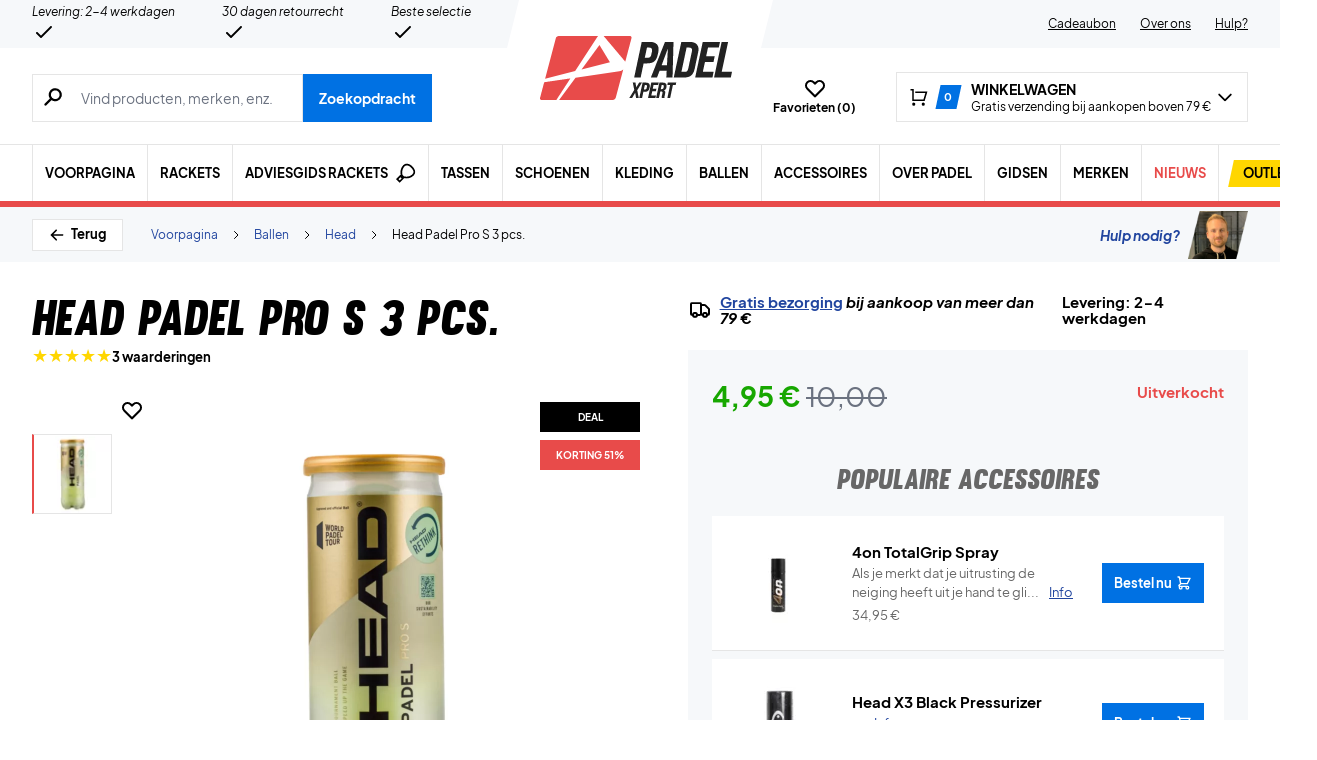

--- FILE ---
content_type: text/html; charset=UTF-8
request_url: https://padelxpert.nl/product/head-padel-pro-s-3-pcs/
body_size: 78719
content:
<!doctype html>
<html lang="nl-NL">
<head><meta charset="UTF-8" /><script>if(navigator.userAgent.match(/MSIE|Internet Explorer/i)||navigator.userAgent.match(/Trident\/7\..*?rv:11/i)){var href=document.location.href;if(!href.match(/[?&]nowprocket/)){if(href.indexOf("?")==-1){if(href.indexOf("#")==-1){document.location.href=href+"?nowprocket=1"}else{document.location.href=href.replace("#","?nowprocket=1#")}}else{if(href.indexOf("#")==-1){document.location.href=href+"&nowprocket=1"}else{document.location.href=href.replace("#","&nowprocket=1#")}}}}</script><script>(()=>{class RocketLazyLoadScripts{constructor(){this.v="2.0.4",this.userEvents=["keydown","keyup","mousedown","mouseup","mousemove","mouseover","mouseout","touchmove","touchstart","touchend","touchcancel","wheel","click","dblclick","input"],this.attributeEvents=["onblur","onclick","oncontextmenu","ondblclick","onfocus","onmousedown","onmouseenter","onmouseleave","onmousemove","onmouseout","onmouseover","onmouseup","onmousewheel","onscroll","onsubmit"]}async t(){this.i(),this.o(),/iP(ad|hone)/.test(navigator.userAgent)&&this.h(),this.u(),this.l(this),this.m(),this.k(this),this.p(this),this._(),await Promise.all([this.R(),this.L()]),this.lastBreath=Date.now(),this.S(this),this.P(),this.D(),this.O(),this.M(),await this.C(this.delayedScripts.normal),await this.C(this.delayedScripts.defer),await this.C(this.delayedScripts.async),await this.T(),await this.F(),await this.j(),await this.A(),window.dispatchEvent(new Event("rocket-allScriptsLoaded")),this.everythingLoaded=!0,this.lastTouchEnd&&await new Promise(t=>setTimeout(t,500-Date.now()+this.lastTouchEnd)),this.I(),this.H(),this.U(),this.W()}i(){this.CSPIssue=sessionStorage.getItem("rocketCSPIssue"),document.addEventListener("securitypolicyviolation",t=>{this.CSPIssue||"script-src-elem"!==t.violatedDirective||"data"!==t.blockedURI||(this.CSPIssue=!0,sessionStorage.setItem("rocketCSPIssue",!0))},{isRocket:!0})}o(){window.addEventListener("pageshow",t=>{this.persisted=t.persisted,this.realWindowLoadedFired=!0},{isRocket:!0}),window.addEventListener("pagehide",()=>{this.onFirstUserAction=null},{isRocket:!0})}h(){let t;function e(e){t=e}window.addEventListener("touchstart",e,{isRocket:!0}),window.addEventListener("touchend",function i(o){o.changedTouches[0]&&t.changedTouches[0]&&Math.abs(o.changedTouches[0].pageX-t.changedTouches[0].pageX)<10&&Math.abs(o.changedTouches[0].pageY-t.changedTouches[0].pageY)<10&&o.timeStamp-t.timeStamp<200&&(window.removeEventListener("touchstart",e,{isRocket:!0}),window.removeEventListener("touchend",i,{isRocket:!0}),"INPUT"===o.target.tagName&&"text"===o.target.type||(o.target.dispatchEvent(new TouchEvent("touchend",{target:o.target,bubbles:!0})),o.target.dispatchEvent(new MouseEvent("mouseover",{target:o.target,bubbles:!0})),o.target.dispatchEvent(new PointerEvent("click",{target:o.target,bubbles:!0,cancelable:!0,detail:1,clientX:o.changedTouches[0].clientX,clientY:o.changedTouches[0].clientY})),event.preventDefault()))},{isRocket:!0})}q(t){this.userActionTriggered||("mousemove"!==t.type||this.firstMousemoveIgnored?"keyup"===t.type||"mouseover"===t.type||"mouseout"===t.type||(this.userActionTriggered=!0,this.onFirstUserAction&&this.onFirstUserAction()):this.firstMousemoveIgnored=!0),"click"===t.type&&t.preventDefault(),t.stopPropagation(),t.stopImmediatePropagation(),"touchstart"===this.lastEvent&&"touchend"===t.type&&(this.lastTouchEnd=Date.now()),"click"===t.type&&(this.lastTouchEnd=0),this.lastEvent=t.type,t.composedPath&&t.composedPath()[0].getRootNode()instanceof ShadowRoot&&(t.rocketTarget=t.composedPath()[0]),this.savedUserEvents.push(t)}u(){this.savedUserEvents=[],this.userEventHandler=this.q.bind(this),this.userEvents.forEach(t=>window.addEventListener(t,this.userEventHandler,{passive:!1,isRocket:!0})),document.addEventListener("visibilitychange",this.userEventHandler,{isRocket:!0})}U(){this.userEvents.forEach(t=>window.removeEventListener(t,this.userEventHandler,{passive:!1,isRocket:!0})),document.removeEventListener("visibilitychange",this.userEventHandler,{isRocket:!0}),this.savedUserEvents.forEach(t=>{(t.rocketTarget||t.target).dispatchEvent(new window[t.constructor.name](t.type,t))})}m(){const t="return false",e=Array.from(this.attributeEvents,t=>"data-rocket-"+t),i="["+this.attributeEvents.join("],[")+"]",o="[data-rocket-"+this.attributeEvents.join("],[data-rocket-")+"]",s=(e,i,o)=>{o&&o!==t&&(e.setAttribute("data-rocket-"+i,o),e["rocket"+i]=new Function("event",o),e.setAttribute(i,t))};new MutationObserver(t=>{for(const n of t)"attributes"===n.type&&(n.attributeName.startsWith("data-rocket-")||this.everythingLoaded?n.attributeName.startsWith("data-rocket-")&&this.everythingLoaded&&this.N(n.target,n.attributeName.substring(12)):s(n.target,n.attributeName,n.target.getAttribute(n.attributeName))),"childList"===n.type&&n.addedNodes.forEach(t=>{if(t.nodeType===Node.ELEMENT_NODE)if(this.everythingLoaded)for(const i of[t,...t.querySelectorAll(o)])for(const t of i.getAttributeNames())e.includes(t)&&this.N(i,t.substring(12));else for(const e of[t,...t.querySelectorAll(i)])for(const t of e.getAttributeNames())this.attributeEvents.includes(t)&&s(e,t,e.getAttribute(t))})}).observe(document,{subtree:!0,childList:!0,attributeFilter:[...this.attributeEvents,...e]})}I(){this.attributeEvents.forEach(t=>{document.querySelectorAll("[data-rocket-"+t+"]").forEach(e=>{this.N(e,t)})})}N(t,e){const i=t.getAttribute("data-rocket-"+e);i&&(t.setAttribute(e,i),t.removeAttribute("data-rocket-"+e))}k(t){Object.defineProperty(HTMLElement.prototype,"onclick",{get(){return this.rocketonclick||null},set(e){this.rocketonclick=e,this.setAttribute(t.everythingLoaded?"onclick":"data-rocket-onclick","this.rocketonclick(event)")}})}S(t){function e(e,i){let o=e[i];e[i]=null,Object.defineProperty(e,i,{get:()=>o,set(s){t.everythingLoaded?o=s:e["rocket"+i]=o=s}})}e(document,"onreadystatechange"),e(window,"onload"),e(window,"onpageshow");try{Object.defineProperty(document,"readyState",{get:()=>t.rocketReadyState,set(e){t.rocketReadyState=e},configurable:!0}),document.readyState="loading"}catch(t){console.log("WPRocket DJE readyState conflict, bypassing")}}l(t){this.originalAddEventListener=EventTarget.prototype.addEventListener,this.originalRemoveEventListener=EventTarget.prototype.removeEventListener,this.savedEventListeners=[],EventTarget.prototype.addEventListener=function(e,i,o){o&&o.isRocket||!t.B(e,this)&&!t.userEvents.includes(e)||t.B(e,this)&&!t.userActionTriggered||e.startsWith("rocket-")||t.everythingLoaded?t.originalAddEventListener.call(this,e,i,o):(t.savedEventListeners.push({target:this,remove:!1,type:e,func:i,options:o}),"mouseenter"!==e&&"mouseleave"!==e||t.originalAddEventListener.call(this,e,t.savedUserEvents.push,o))},EventTarget.prototype.removeEventListener=function(e,i,o){o&&o.isRocket||!t.B(e,this)&&!t.userEvents.includes(e)||t.B(e,this)&&!t.userActionTriggered||e.startsWith("rocket-")||t.everythingLoaded?t.originalRemoveEventListener.call(this,e,i,o):t.savedEventListeners.push({target:this,remove:!0,type:e,func:i,options:o})}}J(t,e){this.savedEventListeners=this.savedEventListeners.filter(i=>{let o=i.type,s=i.target||window;return e!==o||t!==s||(this.B(o,s)&&(i.type="rocket-"+o),this.$(i),!1)})}H(){EventTarget.prototype.addEventListener=this.originalAddEventListener,EventTarget.prototype.removeEventListener=this.originalRemoveEventListener,this.savedEventListeners.forEach(t=>this.$(t))}$(t){t.remove?this.originalRemoveEventListener.call(t.target,t.type,t.func,t.options):this.originalAddEventListener.call(t.target,t.type,t.func,t.options)}p(t){let e;function i(e){return t.everythingLoaded?e:e.split(" ").map(t=>"load"===t||t.startsWith("load.")?"rocket-jquery-load":t).join(" ")}function o(o){function s(e){const s=o.fn[e];o.fn[e]=o.fn.init.prototype[e]=function(){return this[0]===window&&t.userActionTriggered&&("string"==typeof arguments[0]||arguments[0]instanceof String?arguments[0]=i(arguments[0]):"object"==typeof arguments[0]&&Object.keys(arguments[0]).forEach(t=>{const e=arguments[0][t];delete arguments[0][t],arguments[0][i(t)]=e})),s.apply(this,arguments),this}}if(o&&o.fn&&!t.allJQueries.includes(o)){const e={DOMContentLoaded:[],"rocket-DOMContentLoaded":[]};for(const t in e)document.addEventListener(t,()=>{e[t].forEach(t=>t())},{isRocket:!0});o.fn.ready=o.fn.init.prototype.ready=function(i){function s(){parseInt(o.fn.jquery)>2?setTimeout(()=>i.bind(document)(o)):i.bind(document)(o)}return"function"==typeof i&&(t.realDomReadyFired?!t.userActionTriggered||t.fauxDomReadyFired?s():e["rocket-DOMContentLoaded"].push(s):e.DOMContentLoaded.push(s)),o([])},s("on"),s("one"),s("off"),t.allJQueries.push(o)}e=o}t.allJQueries=[],o(window.jQuery),Object.defineProperty(window,"jQuery",{get:()=>e,set(t){o(t)}})}P(){const t=new Map;document.write=document.writeln=function(e){const i=document.currentScript,o=document.createRange(),s=i.parentElement;let n=t.get(i);void 0===n&&(n=i.nextSibling,t.set(i,n));const c=document.createDocumentFragment();o.setStart(c,0),c.appendChild(o.createContextualFragment(e)),s.insertBefore(c,n)}}async R(){return new Promise(t=>{this.userActionTriggered?t():this.onFirstUserAction=t})}async L(){return new Promise(t=>{document.addEventListener("DOMContentLoaded",()=>{this.realDomReadyFired=!0,t()},{isRocket:!0})})}async j(){return this.realWindowLoadedFired?Promise.resolve():new Promise(t=>{window.addEventListener("load",t,{isRocket:!0})})}M(){this.pendingScripts=[];this.scriptsMutationObserver=new MutationObserver(t=>{for(const e of t)e.addedNodes.forEach(t=>{"SCRIPT"!==t.tagName||t.noModule||t.isWPRocket||this.pendingScripts.push({script:t,promise:new Promise(e=>{const i=()=>{const i=this.pendingScripts.findIndex(e=>e.script===t);i>=0&&this.pendingScripts.splice(i,1),e()};t.addEventListener("load",i,{isRocket:!0}),t.addEventListener("error",i,{isRocket:!0}),setTimeout(i,1e3)})})})}),this.scriptsMutationObserver.observe(document,{childList:!0,subtree:!0})}async F(){await this.X(),this.pendingScripts.length?(await this.pendingScripts[0].promise,await this.F()):this.scriptsMutationObserver.disconnect()}D(){this.delayedScripts={normal:[],async:[],defer:[]},document.querySelectorAll("script[type$=rocketlazyloadscript]").forEach(t=>{t.hasAttribute("data-rocket-src")?t.hasAttribute("async")&&!1!==t.async?this.delayedScripts.async.push(t):t.hasAttribute("defer")&&!1!==t.defer||"module"===t.getAttribute("data-rocket-type")?this.delayedScripts.defer.push(t):this.delayedScripts.normal.push(t):this.delayedScripts.normal.push(t)})}async _(){await this.L();let t=[];document.querySelectorAll("script[type$=rocketlazyloadscript][data-rocket-src]").forEach(e=>{let i=e.getAttribute("data-rocket-src");if(i&&!i.startsWith("data:")){i.startsWith("//")&&(i=location.protocol+i);try{const o=new URL(i).origin;o!==location.origin&&t.push({src:o,crossOrigin:e.crossOrigin||"module"===e.getAttribute("data-rocket-type")})}catch(t){}}}),t=[...new Map(t.map(t=>[JSON.stringify(t),t])).values()],this.Y(t,"preconnect")}async G(t){if(await this.K(),!0!==t.noModule||!("noModule"in HTMLScriptElement.prototype))return new Promise(e=>{let i;function o(){(i||t).setAttribute("data-rocket-status","executed"),e()}try{if(navigator.userAgent.includes("Firefox/")||""===navigator.vendor||this.CSPIssue)i=document.createElement("script"),[...t.attributes].forEach(t=>{let e=t.nodeName;"type"!==e&&("data-rocket-type"===e&&(e="type"),"data-rocket-src"===e&&(e="src"),i.setAttribute(e,t.nodeValue))}),t.text&&(i.text=t.text),t.nonce&&(i.nonce=t.nonce),i.hasAttribute("src")?(i.addEventListener("load",o,{isRocket:!0}),i.addEventListener("error",()=>{i.setAttribute("data-rocket-status","failed-network"),e()},{isRocket:!0}),setTimeout(()=>{i.isConnected||e()},1)):(i.text=t.text,o()),i.isWPRocket=!0,t.parentNode.replaceChild(i,t);else{const i=t.getAttribute("data-rocket-type"),s=t.getAttribute("data-rocket-src");i?(t.type=i,t.removeAttribute("data-rocket-type")):t.removeAttribute("type"),t.addEventListener("load",o,{isRocket:!0}),t.addEventListener("error",i=>{this.CSPIssue&&i.target.src.startsWith("data:")?(console.log("WPRocket: CSP fallback activated"),t.removeAttribute("src"),this.G(t).then(e)):(t.setAttribute("data-rocket-status","failed-network"),e())},{isRocket:!0}),s?(t.fetchPriority="high",t.removeAttribute("data-rocket-src"),t.src=s):t.src="data:text/javascript;base64,"+window.btoa(unescape(encodeURIComponent(t.text)))}}catch(i){t.setAttribute("data-rocket-status","failed-transform"),e()}});t.setAttribute("data-rocket-status","skipped")}async C(t){const e=t.shift();return e?(e.isConnected&&await this.G(e),this.C(t)):Promise.resolve()}O(){this.Y([...this.delayedScripts.normal,...this.delayedScripts.defer,...this.delayedScripts.async],"preload")}Y(t,e){this.trash=this.trash||[];let i=!0;var o=document.createDocumentFragment();t.forEach(t=>{const s=t.getAttribute&&t.getAttribute("data-rocket-src")||t.src;if(s&&!s.startsWith("data:")){const n=document.createElement("link");n.href=s,n.rel=e,"preconnect"!==e&&(n.as="script",n.fetchPriority=i?"high":"low"),t.getAttribute&&"module"===t.getAttribute("data-rocket-type")&&(n.crossOrigin=!0),t.crossOrigin&&(n.crossOrigin=t.crossOrigin),t.integrity&&(n.integrity=t.integrity),t.nonce&&(n.nonce=t.nonce),o.appendChild(n),this.trash.push(n),i=!1}}),document.head.appendChild(o)}W(){this.trash.forEach(t=>t.remove())}async T(){try{document.readyState="interactive"}catch(t){}this.fauxDomReadyFired=!0;try{await this.K(),this.J(document,"readystatechange"),document.dispatchEvent(new Event("rocket-readystatechange")),await this.K(),document.rocketonreadystatechange&&document.rocketonreadystatechange(),await this.K(),this.J(document,"DOMContentLoaded"),document.dispatchEvent(new Event("rocket-DOMContentLoaded")),await this.K(),this.J(window,"DOMContentLoaded"),window.dispatchEvent(new Event("rocket-DOMContentLoaded"))}catch(t){console.error(t)}}async A(){try{document.readyState="complete"}catch(t){}try{await this.K(),this.J(document,"readystatechange"),document.dispatchEvent(new Event("rocket-readystatechange")),await this.K(),document.rocketonreadystatechange&&document.rocketonreadystatechange(),await this.K(),this.J(window,"load"),window.dispatchEvent(new Event("rocket-load")),await this.K(),window.rocketonload&&window.rocketonload(),await this.K(),this.allJQueries.forEach(t=>t(window).trigger("rocket-jquery-load")),await this.K(),this.J(window,"pageshow");const t=new Event("rocket-pageshow");t.persisted=this.persisted,window.dispatchEvent(t),await this.K(),window.rocketonpageshow&&window.rocketonpageshow({persisted:this.persisted})}catch(t){console.error(t)}}async K(){Date.now()-this.lastBreath>45&&(await this.X(),this.lastBreath=Date.now())}async X(){return document.hidden?new Promise(t=>setTimeout(t)):new Promise(t=>requestAnimationFrame(t))}B(t,e){return e===document&&"readystatechange"===t||(e===document&&"DOMContentLoaded"===t||(e===window&&"DOMContentLoaded"===t||(e===window&&"load"===t||e===window&&"pageshow"===t)))}static run(){(new RocketLazyLoadScripts).t()}}RocketLazyLoadScripts.run()})();</script>
	
	<meta name="viewport" content="width=device-width, initial-scale=1, maximum-scale=1">

	<script type="text/javascript">
 	   window.raptor||(window.raptor={q:[{event:"trackevent",params:{p1:"pageview"}}],push:function(event,params,options){this.q.push({event:event,params:params,options:options})},customerId:"6549"});
	</script>

	
    <link rel="icon" href="https://padelxpert.nl/favicon.ico" />

	<link crossorigin rel="preload" href="https://padelxpert.nl/wp-includes/css/dist/block-library/style.min.css?ver=6.9" as="style" onload="this.onload=null;this.rel='stylesheet'"><noscript><link rel="stylesheet" href="https://padelxpert.nl/wp-includes/css/dist/block-library/style.min.css?ver=6.9"></noscript><link data-minify="1" crossorigin rel="preload" href="https://padelxpert.nl/wp-content/cache/min/1/wp-content/plugins/genesis-blocks/dist/style-blocks.build.css?ver=1769321137" as="style" onload="this.onload=null;this.rel='stylesheet'"><noscript><link data-minify="1" rel="stylesheet" href="https://padelxpert.nl/wp-content/cache/min/1/wp-content/plugins/genesis-blocks/dist/style-blocks.build.css?ver=1769321137"></noscript><meta name='robots' content='index, follow, max-image-preview:large, max-snippet:-1, max-video-preview:-1' />
 
            <script type="text/javascript">
                const algoliaIndexPrefix = 'padelxpert_nl_';
            </script>
                    <script type="text/javascript">
                    const initialProductFilters = JSON.parse('{"pa_merk":{"value":"pa_merk","options":[],"selected":[],"label":"Merk","help_texts":[]}}');
            </script>
        
	<!-- This site is optimized with the Yoast SEO plugin v26.7 - https://yoast.com/wordpress/plugins/seo/ -->
	<title>Head Padelbal Pro S | Koop deze bij padelxpert.nl</title>
	<meta name="description" content="Padel Pro S padelballen van Head zorgen voor wedstrijden met meer snelheid. Goedgekeurd voor toernooien Groot assortiment ✓ padelxpert.nl" />
	<link rel="canonical" href="https://padelxpert.nl/product/head-padel-pro-s-3-pcs/" />
	<meta property="og:locale" content="nl_NL" />
	<meta property="og:type" content="article" />
	<meta property="og:title" content="Head Padelbal Pro S | Koop deze bij padelxpert.nl" />
	<meta property="og:description" content="Padel Pro S padelballen van Head zorgen voor wedstrijden met meer snelheid. Goedgekeurd voor toernooien Groot assortiment ✓ padelxpert.nl" />
	<meta property="og:url" content="https://padelxpert.nl/product/head-padel-pro-s-3-pcs/" />
	<meta property="og:site_name" content="PadelXpert" />
	<meta property="article:modified_time" content="2026-01-24T23:27:21+00:00" />
	<meta property="og:image" content="https://padelxpert.nl/wp-content/uploads/2023/10/Head-Padel-Pro-S.jpg" />
	<meta property="og:image:width" content="1620" />
	<meta property="og:image:height" content="1620" />
	<meta property="og:image:type" content="image/jpeg" />
	<meta name="twitter:card" content="summary_large_image" />
	<script type="application/ld+json" class="yoast-schema-graph">{"@context":"https://schema.org","@graph":[{"@type":["WebPage","ItemPage"],"@id":"https://padelxpert.nl/product/head-padel-pro-s-3-pcs/","url":"https://padelxpert.nl/product/head-padel-pro-s-3-pcs/","name":"Head Padelbal Pro S | Koop deze bij padelxpert.nl","isPartOf":{"@id":"https://padelxpert.nl/#website"},"primaryImageOfPage":{"@id":"https://padelxpert.nl/product/head-padel-pro-s-3-pcs/#primaryimage"},"image":{"@id":"https://padelxpert.nl/product/head-padel-pro-s-3-pcs/#primaryimage"},"thumbnailUrl":"https://padelxpert.nl/wp-content/uploads/2023/10/Head-Padel-Pro-S.jpg","datePublished":"2022-04-19T12:58:27+00:00","dateModified":"2026-01-24T23:27:21+00:00","description":"Padel Pro S padelballen van Head zorgen voor wedstrijden met meer snelheid. Goedgekeurd voor toernooien Groot assortiment ✓ padelxpert.nl","breadcrumb":{"@id":"https://padelxpert.nl/product/head-padel-pro-s-3-pcs/#breadcrumb"},"inLanguage":"nl-NL","potentialAction":[{"@type":"ReadAction","target":["https://padelxpert.nl/product/head-padel-pro-s-3-pcs/"]}]},{"@type":"ImageObject","inLanguage":"nl-NL","@id":"https://padelxpert.nl/product/head-padel-pro-s-3-pcs/#primaryimage","url":"https://padelxpert.nl/wp-content/uploads/2023/10/Head-Padel-Pro-S.jpg","contentUrl":"https://padelxpert.nl/wp-content/uploads/2023/10/Head-Padel-Pro-S.jpg","width":1620,"height":1620},{"@type":"BreadcrumbList","@id":"https://padelxpert.nl/product/head-padel-pro-s-3-pcs/#breadcrumb","itemListElement":[{"@type":"ListItem","position":1,"name":"Forside","item":"https://padelxpert.nl/"},{"@type":"ListItem","position":2,"name":"Ballen","item":"https://padelxpert.nl/category/ballen/"},{"@type":"ListItem","position":3,"name":"Head","item":"https://padelxpert.nl/category/ballen/head/"},{"@type":"ListItem","position":4,"name":"Head Padel Pro S 3 pcs."}]},{"@type":"WebSite","@id":"https://padelxpert.nl/#website","url":"https://padelxpert.nl/","name":"PadelXpert","description":"DK&#039;s største udvalg → Hurtig levering!","publisher":{"@id":"https://padelxpert.nl/#organization"},"inLanguage":"nl-NL"},{"@type":"Organization","@id":"https://padelxpert.nl/#organization","name":"Padelshoppen","url":"https://padelxpert.nl/","logo":{"@type":"ImageObject","inLanguage":"nl-NL","@id":"https://padelxpert.nl/#/schema/logo/image/","url":"https://padelxpert.nl/wp-content/uploads/2021/11/logo.svg","contentUrl":"https://padelxpert.nl/wp-content/uploads/2021/11/logo.svg","width":161,"height":54,"caption":"Padelshoppen"},"image":{"@id":"https://padelxpert.nl/#/schema/logo/image/"},"sameAs":["https://www.facebook.com/Padelshoppen-101623128138543/","https://www.instagram.com/padelshoppencom/","https://www.youtube.com/channel/UCA_xm-3-kqc5-cAVoUzK8Hg"]}]}</script>
	<!-- / Yoast SEO plugin. -->


<link rel='dns-prefetch' href='//static.klaviyo.com' />
<link rel='dns-prefetch' href='//policy.app.cookieinformation.com' />
<link rel='dns-prefetch' href='//www.googletagmanager.com' />

<link rel="alternate" type="application/rss+xml" title="PadelXpert &raquo; Head Padel Pro S 3 pcs. reacties feed" href="https://padelxpert.nl/product/head-padel-pro-s-3-pcs/feed/" />
<link rel="alternate" title="oEmbed (JSON)" type="application/json+oembed" href="https://padelxpert.nl/wp-json/oembed/1.0/embed?url=https%3A%2F%2Fpadelxpert.nl%2Fproduct%2Fhead-padel-pro-s-3-pcs%2F" />
<link rel="alternate" title="oEmbed (XML)" type="text/xml+oembed" href="https://padelxpert.nl/wp-json/oembed/1.0/embed?url=https%3A%2F%2Fpadelxpert.nl%2Fproduct%2Fhead-padel-pro-s-3-pcs%2F&#038;format=xml" />
<style id='wp-img-auto-sizes-contain-inline-css' type='text/css'>
img:is([sizes=auto i],[sizes^="auto," i]){contain-intrinsic-size:3000px 1500px}
/*# sourceURL=wp-img-auto-sizes-contain-inline-css */
</style>
<style id='wp-emoji-styles-inline-css' type='text/css'>

	img.wp-smiley, img.emoji {
		display: inline !important;
		border: none !important;
		box-shadow: none !important;
		height: 1em !important;
		width: 1em !important;
		margin: 0 0.07em !important;
		vertical-align: -0.1em !important;
		background: none !important;
		padding: 0 !important;
	}
/*# sourceURL=wp-emoji-styles-inline-css */
</style>
<link data-minify="1" rel='stylesheet' id='pwgc-wc-blocks-style-css' href='https://padelxpert.nl/wp-content/cache/min/1/wp-content/plugins/pw-gift-cards/assets/css/blocks.css?ver=1769321137' type='text/css' media='all' />
<link data-minify="1" rel='stylesheet' id='zerv-style-css' href='https://padelxpert.nl/wp-content/cache/min/1/wp-content/themes/zerv-wptheme/dist/css/styles.css?ver=1769321137' type='text/css' media='all' />
<style id='rocket-lazyload-inline-css' type='text/css'>
.rll-youtube-player{position:relative;padding-bottom:56.23%;height:0;overflow:hidden;max-width:100%;}.rll-youtube-player:focus-within{outline: 2px solid currentColor;outline-offset: 5px;}.rll-youtube-player iframe{position:absolute;top:0;left:0;width:100%;height:100%;z-index:100;background:0 0}.rll-youtube-player img{bottom:0;display:block;left:0;margin:auto;max-width:100%;width:100%;position:absolute;right:0;top:0;border:none;height:auto;-webkit-transition:.4s all;-moz-transition:.4s all;transition:.4s all}.rll-youtube-player img:hover{-webkit-filter:brightness(75%)}.rll-youtube-player .play{height:100%;width:100%;left:0;top:0;position:absolute;background:url(https://padelxpert.nl/wp-content/plugins/wp-rocket/assets/img/youtube.png) no-repeat center;background-color: transparent !important;cursor:pointer;border:none;}
/*# sourceURL=rocket-lazyload-inline-css */
</style>
<script type="text/javascript" id="gtmkit-js-before" data-cfasync="false" data-nowprocket="" data-cookieconsent="ignore">
/* <![CDATA[ */
		window.gtmkit_settings = {"datalayer_name":"dataLayer","console_log":false,"wc":{"use_sku":true,"pid_prefix":"","add_shipping_info":{"config":1},"add_payment_info":{"config":1},"view_item":{"config":0},"view_item_list":{"config":0},"wishlist":false,"css_selectors":{"product_list_select_item":".products .product:not(.product-category) a:not(.add_to_cart_button.ajax_add_to_cart,.add_to_wishlist),.wc-block-grid__products li:not(.product-category) a:not(.add_to_cart_button.ajax_add_to_cart,.add_to_wishlist),.woocommerce-grouped-product-list-item__label a:not(.add_to_wishlist)","product_list_element":".product,.wc-block-grid__product","product_list_exclude":"","product_list_add_to_cart":".add_to_cart_button.ajax_add_to_cart:not(.single_add_to_cart_button)"},"text":{"wp-block-handpicked-products":"Handpicked Products","wp-block-product-best-sellers":"Best Sellers","wp-block-product-category":"Product Category","wp-block-product-new":"New Products","wp-block-product-on-sale":"Products On Sale","wp-block-products-by-attribute":"Products By Attribute","wp-block-product-tag":"Product Tag","wp-block-product-top-rated":"Top Rated Products","shipping-tier-not-found":"Shipping tier not found","payment-method-not-found":"Payment method not found"}}};
		window.gtmkit_data = {"wc":{"currency":"EUR","is_cart":false,"is_checkout":false,"blocks":{}}};
		window.dataLayer = window.dataLayer || [];
				
//# sourceURL=gtmkit-js-before
/* ]]> */
</script>
<script type="rocketlazyloadscript" data-minify="1" data-rocket-type="text/javascript" data-rocket-src="https://padelxpert.nl/wp-content/cache/min/1/uc.js?ver=1769321137" id="CookieConsent" data-culture="nl" data-gcm-enabled="false" data-rocket-defer defer></script>
<script type="text/javascript" id="cs-algolia-search-filter-script-js-extra">
/* <![CDATA[ */
var csAlgoliaSearchSettings = {"currency":"\u20ac","searchPath":"https://padelxpert.nl/zoeken/","translatedStrings":{"most_popular":"Meest populair","price_asc":"Prijs - laagste","price_desc":"Prijs - hoogste","newest":"Nieuwste","oldest":"Oudste","alpha":"Alfabetisch","highest_discount":"Beste deals"}};
//# sourceURL=cs-algolia-search-filter-script-js-extra
/* ]]> */
</script>
<script data-minify="1" type="text/javascript" src="https://padelxpert.nl/wp-content/cache/min/1/wp-content/plugins/cs-algolia-search/dist/js/index.js?ver=1769321137" id="cs-algolia-search-filter-script-js" data-rocket-defer defer></script>
<script type="text/javascript" id="gtmkit-container-js-after" data-cfasync="false" data-nowprocket="" data-cookieconsent="ignore">
/* <![CDATA[ */
/* Google Tag Manager */
(function(w,d,s,l,i){w[l]=w[l]||[];w[l].push({'gtm.start':
new Date().getTime(),event:'gtm.js'});var f=d.getElementsByTagName(s)[0],
j=d.createElement(s),dl=l!='dataLayer'?'&l='+l:'';j.async=true;j.src=
'https://www.googletagmanager.com/gtm.js?id='+i+dl;f.parentNode.insertBefore(j,f);
})(window,document,'script','dataLayer','GTM-53K7VT4');
/* End Google Tag Manager */

//# sourceURL=gtmkit-container-js-after
/* ]]> */
</script>
<script type="text/javascript" id="gtmkit-datalayer-js-before" data-cfasync="false" data-nowprocket="" data-cookieconsent="ignore">
/* <![CDATA[ */
const gtmkit_dataLayer_content = {"pageType":"product-page","productType":"simple","event":"view_item","ecommerce":{"items":[{"id":"213051","item_id":"213051","item_name":"Head Padel Pro S 3 pcs.","currency":"EUR","price":4.95,"item_brand":"Head","google_business_vertical":"retail","item_category":"Ballen","item_category2":"Head"}],"value":4.95,"currency":"EUR"}};
dataLayer.push( gtmkit_dataLayer_content );

//# sourceURL=gtmkit-datalayer-js-before
/* ]]> */
</script>
<script type="rocketlazyloadscript" data-minify="1" data-rocket-type="text/javascript" data-rocket-src="https://padelxpert.nl/wp-content/cache/min/1/wp-content/plugins/woocommerce-profitmetrics/js/pmTPTrack.js?ver=1769321137" id="pmTPTrack-js" data-rocket-defer defer></script>
<script type="text/javascript" id="wc-settings-dep-in-header-js-after">
/* <![CDATA[ */
console.warn( "Scripts that have a dependency on [wc-settings, wc-blocks-checkout] must be loaded in the footer, klaviyo-klaviyo-checkout-block-editor-script was registered to load in the header, but has been switched to load in the footer instead. See https://github.com/woocommerce/woocommerce-gutenberg-products-block/pull/5059" );
console.warn( "Scripts that have a dependency on [wc-settings, wc-blocks-checkout] must be loaded in the footer, klaviyo-klaviyo-checkout-block-view-script was registered to load in the header, but has been switched to load in the footer instead. See https://github.com/woocommerce/woocommerce-gutenberg-products-block/pull/5059" );
//# sourceURL=wc-settings-dep-in-header-js-after
/* ]]> */
</script>
<link rel="preload" as="image" href="https://padelxpert.nl/wp-content/uploads/2023/10/Head-Padel-Pro-S-896x896-jpg.webp"><link rel="https://api.w.org/" href="https://padelxpert.nl/wp-json/" /><link rel="alternate" title="JSON" type="application/json" href="https://padelxpert.nl/wp-json/wp/v2/product/702280819" /><link rel="EditURI" type="application/rsd+xml" title="RSD" href="https://padelxpert.nl/xmlrpc.php?rsd" />
<meta name="generator" content="WordPress 6.9" />
<meta name="generator" content="WooCommerce 10.4.3" />
<link rel='shortlink' href='https://padelxpert.nl/?p=702280819' />
<meta name="generator" content="performance-lab 4.0.1; plugins: webp-uploads">
<meta name="generator" content="webp-uploads 2.6.1">
<style>.woocommerce-product-gallery{ opacity: 1 !important; }</style>		<script type="text/javascript">
			const pageInfo = {
			    pageType: 'product',
                typeSpecificInfo: [],
			}
		</script>
    		<noscript><style>.woocommerce-product-gallery{ opacity: 1 !important; }</style></noscript>
	<noscript><style id="rocket-lazyload-nojs-css">.rll-youtube-player, [data-lazy-src]{display:none !important;}</style></noscript><link data-minify="1" rel='stylesheet' id='wc-blocks-style-css' href='https://padelxpert.nl/wp-content/cache/min/1/wp-content/plugins/woocommerce/assets/client/blocks/wc-blocks.css?ver=1769321137' type='text/css' media='all' />
<style id='global-styles-inline-css' type='text/css'>
:root{--wp--preset--aspect-ratio--square: 1;--wp--preset--aspect-ratio--4-3: 4/3;--wp--preset--aspect-ratio--3-4: 3/4;--wp--preset--aspect-ratio--3-2: 3/2;--wp--preset--aspect-ratio--2-3: 2/3;--wp--preset--aspect-ratio--16-9: 16/9;--wp--preset--aspect-ratio--9-16: 9/16;--wp--preset--color--black: #000000;--wp--preset--color--cyan-bluish-gray: #abb8c3;--wp--preset--color--white: #ffffff;--wp--preset--color--pale-pink: #f78da7;--wp--preset--color--vivid-red: #cf2e2e;--wp--preset--color--luminous-vivid-orange: #ff6900;--wp--preset--color--luminous-vivid-amber: #fcb900;--wp--preset--color--light-green-cyan: #7bdcb5;--wp--preset--color--vivid-green-cyan: #00d084;--wp--preset--color--pale-cyan-blue: #8ed1fc;--wp--preset--color--vivid-cyan-blue: #0693e3;--wp--preset--color--vivid-purple: #9b51e0;--wp--preset--color--blue: #21459F;--wp--preset--color--red: #E84B4A;--wp--preset--color--yellow: #FFD600;--wp--preset--color--green: #17A700;--wp--preset--color--grey: #E5E5E5;--wp--preset--color--grey-bg: #F6F8FA;--wp--preset--color--brand-primary: #E84B4A;--wp--preset--color--brand-secondary: #E84B4A;--wp--preset--color--button-color: #0071E3;--wp--preset--gradient--vivid-cyan-blue-to-vivid-purple: linear-gradient(135deg,rgb(6,147,227) 0%,rgb(155,81,224) 100%);--wp--preset--gradient--light-green-cyan-to-vivid-green-cyan: linear-gradient(135deg,rgb(122,220,180) 0%,rgb(0,208,130) 100%);--wp--preset--gradient--luminous-vivid-amber-to-luminous-vivid-orange: linear-gradient(135deg,rgb(252,185,0) 0%,rgb(255,105,0) 100%);--wp--preset--gradient--luminous-vivid-orange-to-vivid-red: linear-gradient(135deg,rgb(255,105,0) 0%,rgb(207,46,46) 100%);--wp--preset--gradient--very-light-gray-to-cyan-bluish-gray: linear-gradient(135deg,rgb(238,238,238) 0%,rgb(169,184,195) 100%);--wp--preset--gradient--cool-to-warm-spectrum: linear-gradient(135deg,rgb(74,234,220) 0%,rgb(151,120,209) 20%,rgb(207,42,186) 40%,rgb(238,44,130) 60%,rgb(251,105,98) 80%,rgb(254,248,76) 100%);--wp--preset--gradient--blush-light-purple: linear-gradient(135deg,rgb(255,206,236) 0%,rgb(152,150,240) 100%);--wp--preset--gradient--blush-bordeaux: linear-gradient(135deg,rgb(254,205,165) 0%,rgb(254,45,45) 50%,rgb(107,0,62) 100%);--wp--preset--gradient--luminous-dusk: linear-gradient(135deg,rgb(255,203,112) 0%,rgb(199,81,192) 50%,rgb(65,88,208) 100%);--wp--preset--gradient--pale-ocean: linear-gradient(135deg,rgb(255,245,203) 0%,rgb(182,227,212) 50%,rgb(51,167,181) 100%);--wp--preset--gradient--electric-grass: linear-gradient(135deg,rgb(202,248,128) 0%,rgb(113,206,126) 100%);--wp--preset--gradient--midnight: linear-gradient(135deg,rgb(2,3,129) 0%,rgb(40,116,252) 100%);--wp--preset--font-size--small: 13px;--wp--preset--font-size--medium: 20px;--wp--preset--font-size--large: 18px;--wp--preset--font-size--x-large: 42px;--wp--preset--font-size--normal: 14px;--wp--preset--font-size--base: 16px;--wp--preset--font-size--3-xl: 28px;--wp--preset--font-size--4-xl: 36px;--wp--preset--font-size--5-xl: 48px;--wp--preset--spacing--20: 0.44rem;--wp--preset--spacing--30: 0.67rem;--wp--preset--spacing--40: 1rem;--wp--preset--spacing--50: 1.5rem;--wp--preset--spacing--60: 2.25rem;--wp--preset--spacing--70: 3.38rem;--wp--preset--spacing--80: 5.06rem;--wp--preset--shadow--natural: 6px 6px 9px rgba(0, 0, 0, 0.2);--wp--preset--shadow--deep: 12px 12px 50px rgba(0, 0, 0, 0.4);--wp--preset--shadow--sharp: 6px 6px 0px rgba(0, 0, 0, 0.2);--wp--preset--shadow--outlined: 6px 6px 0px -3px rgb(255, 255, 255), 6px 6px rgb(0, 0, 0);--wp--preset--shadow--crisp: 6px 6px 0px rgb(0, 0, 0);}:root { --wp--style--global--content-size: 1400px;--wp--style--global--wide-size: 1440px; }:where(body) { margin: 0; }.wp-site-blocks > .alignleft { float: left; margin-right: 2em; }.wp-site-blocks > .alignright { float: right; margin-left: 2em; }.wp-site-blocks > .aligncenter { justify-content: center; margin-left: auto; margin-right: auto; }:where(.is-layout-flex){gap: 0.5em;}:where(.is-layout-grid){gap: 0.5em;}.is-layout-flow > .alignleft{float: left;margin-inline-start: 0;margin-inline-end: 2em;}.is-layout-flow > .alignright{float: right;margin-inline-start: 2em;margin-inline-end: 0;}.is-layout-flow > .aligncenter{margin-left: auto !important;margin-right: auto !important;}.is-layout-constrained > .alignleft{float: left;margin-inline-start: 0;margin-inline-end: 2em;}.is-layout-constrained > .alignright{float: right;margin-inline-start: 2em;margin-inline-end: 0;}.is-layout-constrained > .aligncenter{margin-left: auto !important;margin-right: auto !important;}.is-layout-constrained > :where(:not(.alignleft):not(.alignright):not(.alignfull)){max-width: var(--wp--style--global--content-size);margin-left: auto !important;margin-right: auto !important;}.is-layout-constrained > .alignwide{max-width: var(--wp--style--global--wide-size);}body .is-layout-flex{display: flex;}.is-layout-flex{flex-wrap: wrap;align-items: center;}.is-layout-flex > :is(*, div){margin: 0;}body .is-layout-grid{display: grid;}.is-layout-grid > :is(*, div){margin: 0;}body{padding-top: 0px;padding-right: 0px;padding-bottom: 0px;padding-left: 0px;}:root :where(.wp-element-button, .wp-block-button__link){background-color: #32373c;border-width: 0;color: #fff;font-family: inherit;font-size: inherit;font-style: inherit;font-weight: inherit;letter-spacing: inherit;line-height: inherit;padding-top: calc(0.667em + 2px);padding-right: calc(1.333em + 2px);padding-bottom: calc(0.667em + 2px);padding-left: calc(1.333em + 2px);text-decoration: none;text-transform: inherit;}.has-black-color{color: var(--wp--preset--color--black) !important;}.has-cyan-bluish-gray-color{color: var(--wp--preset--color--cyan-bluish-gray) !important;}.has-white-color{color: var(--wp--preset--color--white) !important;}.has-pale-pink-color{color: var(--wp--preset--color--pale-pink) !important;}.has-vivid-red-color{color: var(--wp--preset--color--vivid-red) !important;}.has-luminous-vivid-orange-color{color: var(--wp--preset--color--luminous-vivid-orange) !important;}.has-luminous-vivid-amber-color{color: var(--wp--preset--color--luminous-vivid-amber) !important;}.has-light-green-cyan-color{color: var(--wp--preset--color--light-green-cyan) !important;}.has-vivid-green-cyan-color{color: var(--wp--preset--color--vivid-green-cyan) !important;}.has-pale-cyan-blue-color{color: var(--wp--preset--color--pale-cyan-blue) !important;}.has-vivid-cyan-blue-color{color: var(--wp--preset--color--vivid-cyan-blue) !important;}.has-vivid-purple-color{color: var(--wp--preset--color--vivid-purple) !important;}.has-blue-color{color: var(--wp--preset--color--blue) !important;}.has-red-color{color: var(--wp--preset--color--red) !important;}.has-yellow-color{color: var(--wp--preset--color--yellow) !important;}.has-green-color{color: var(--wp--preset--color--green) !important;}.has-grey-color{color: var(--wp--preset--color--grey) !important;}.has-grey-bg-color{color: var(--wp--preset--color--grey-bg) !important;}.has-brand-primary-color{color: var(--wp--preset--color--brand-primary) !important;}.has-brand-secondary-color{color: var(--wp--preset--color--brand-secondary) !important;}.has-button-color-color{color: var(--wp--preset--color--button-color) !important;}.has-black-background-color{background-color: var(--wp--preset--color--black) !important;}.has-cyan-bluish-gray-background-color{background-color: var(--wp--preset--color--cyan-bluish-gray) !important;}.has-white-background-color{background-color: var(--wp--preset--color--white) !important;}.has-pale-pink-background-color{background-color: var(--wp--preset--color--pale-pink) !important;}.has-vivid-red-background-color{background-color: var(--wp--preset--color--vivid-red) !important;}.has-luminous-vivid-orange-background-color{background-color: var(--wp--preset--color--luminous-vivid-orange) !important;}.has-luminous-vivid-amber-background-color{background-color: var(--wp--preset--color--luminous-vivid-amber) !important;}.has-light-green-cyan-background-color{background-color: var(--wp--preset--color--light-green-cyan) !important;}.has-vivid-green-cyan-background-color{background-color: var(--wp--preset--color--vivid-green-cyan) !important;}.has-pale-cyan-blue-background-color{background-color: var(--wp--preset--color--pale-cyan-blue) !important;}.has-vivid-cyan-blue-background-color{background-color: var(--wp--preset--color--vivid-cyan-blue) !important;}.has-vivid-purple-background-color{background-color: var(--wp--preset--color--vivid-purple) !important;}.has-blue-background-color{background-color: var(--wp--preset--color--blue) !important;}.has-red-background-color{background-color: var(--wp--preset--color--red) !important;}.has-yellow-background-color{background-color: var(--wp--preset--color--yellow) !important;}.has-green-background-color{background-color: var(--wp--preset--color--green) !important;}.has-grey-background-color{background-color: var(--wp--preset--color--grey) !important;}.has-grey-bg-background-color{background-color: var(--wp--preset--color--grey-bg) !important;}.has-brand-primary-background-color{background-color: var(--wp--preset--color--brand-primary) !important;}.has-brand-secondary-background-color{background-color: var(--wp--preset--color--brand-secondary) !important;}.has-button-color-background-color{background-color: var(--wp--preset--color--button-color) !important;}.has-black-border-color{border-color: var(--wp--preset--color--black) !important;}.has-cyan-bluish-gray-border-color{border-color: var(--wp--preset--color--cyan-bluish-gray) !important;}.has-white-border-color{border-color: var(--wp--preset--color--white) !important;}.has-pale-pink-border-color{border-color: var(--wp--preset--color--pale-pink) !important;}.has-vivid-red-border-color{border-color: var(--wp--preset--color--vivid-red) !important;}.has-luminous-vivid-orange-border-color{border-color: var(--wp--preset--color--luminous-vivid-orange) !important;}.has-luminous-vivid-amber-border-color{border-color: var(--wp--preset--color--luminous-vivid-amber) !important;}.has-light-green-cyan-border-color{border-color: var(--wp--preset--color--light-green-cyan) !important;}.has-vivid-green-cyan-border-color{border-color: var(--wp--preset--color--vivid-green-cyan) !important;}.has-pale-cyan-blue-border-color{border-color: var(--wp--preset--color--pale-cyan-blue) !important;}.has-vivid-cyan-blue-border-color{border-color: var(--wp--preset--color--vivid-cyan-blue) !important;}.has-vivid-purple-border-color{border-color: var(--wp--preset--color--vivid-purple) !important;}.has-blue-border-color{border-color: var(--wp--preset--color--blue) !important;}.has-red-border-color{border-color: var(--wp--preset--color--red) !important;}.has-yellow-border-color{border-color: var(--wp--preset--color--yellow) !important;}.has-green-border-color{border-color: var(--wp--preset--color--green) !important;}.has-grey-border-color{border-color: var(--wp--preset--color--grey) !important;}.has-grey-bg-border-color{border-color: var(--wp--preset--color--grey-bg) !important;}.has-brand-primary-border-color{border-color: var(--wp--preset--color--brand-primary) !important;}.has-brand-secondary-border-color{border-color: var(--wp--preset--color--brand-secondary) !important;}.has-button-color-border-color{border-color: var(--wp--preset--color--button-color) !important;}.has-vivid-cyan-blue-to-vivid-purple-gradient-background{background: var(--wp--preset--gradient--vivid-cyan-blue-to-vivid-purple) !important;}.has-light-green-cyan-to-vivid-green-cyan-gradient-background{background: var(--wp--preset--gradient--light-green-cyan-to-vivid-green-cyan) !important;}.has-luminous-vivid-amber-to-luminous-vivid-orange-gradient-background{background: var(--wp--preset--gradient--luminous-vivid-amber-to-luminous-vivid-orange) !important;}.has-luminous-vivid-orange-to-vivid-red-gradient-background{background: var(--wp--preset--gradient--luminous-vivid-orange-to-vivid-red) !important;}.has-very-light-gray-to-cyan-bluish-gray-gradient-background{background: var(--wp--preset--gradient--very-light-gray-to-cyan-bluish-gray) !important;}.has-cool-to-warm-spectrum-gradient-background{background: var(--wp--preset--gradient--cool-to-warm-spectrum) !important;}.has-blush-light-purple-gradient-background{background: var(--wp--preset--gradient--blush-light-purple) !important;}.has-blush-bordeaux-gradient-background{background: var(--wp--preset--gradient--blush-bordeaux) !important;}.has-luminous-dusk-gradient-background{background: var(--wp--preset--gradient--luminous-dusk) !important;}.has-pale-ocean-gradient-background{background: var(--wp--preset--gradient--pale-ocean) !important;}.has-electric-grass-gradient-background{background: var(--wp--preset--gradient--electric-grass) !important;}.has-midnight-gradient-background{background: var(--wp--preset--gradient--midnight) !important;}.has-small-font-size{font-size: var(--wp--preset--font-size--small) !important;}.has-medium-font-size{font-size: var(--wp--preset--font-size--medium) !important;}.has-large-font-size{font-size: var(--wp--preset--font-size--large) !important;}.has-x-large-font-size{font-size: var(--wp--preset--font-size--x-large) !important;}.has-normal-font-size{font-size: var(--wp--preset--font-size--normal) !important;}.has-base-font-size{font-size: var(--wp--preset--font-size--base) !important;}.has-3-xl-font-size{font-size: var(--wp--preset--font-size--3-xl) !important;}.has-4-xl-font-size{font-size: var(--wp--preset--font-size--4-xl) !important;}.has-5-xl-font-size{font-size: var(--wp--preset--font-size--5-xl) !important;}
/*# sourceURL=global-styles-inline-css */
</style>
<meta name="generator" content="WP Rocket 3.20.3" data-wpr-features="wpr_delay_js wpr_defer_js wpr_minify_js wpr_lazyload_images wpr_lazyload_iframes wpr_minify_css wpr_preload_links wpr_desktop" /></head>
<body >
<div 
	x-data="{
		show: false,
		defaultZIndex: 31,
		zIndex: null,
		init(){
			this.zIndex = this.defaultZIndex;
			window.addEventListener('show-overlay',(e) => {
				this.show = true;
				this.zIndex = e.detail.zIndex ?? this.defaultZIndex;
				document.body.classList.add('no-scroll');
			});
			window.addEventListener('hide-overlay',() => {
				this.show = false;
				this.zIndex = this.defaultZIndex;
				document.body.classList.remove('no-scroll');
			});
		}
	}"
	class="fixed inset-0 bg-white lg:bg-gray-900 lg:opacity-60"
	:style="'z-index: '+zIndex"
	x-show="show"
	x-cloak
	id="overlay"
>

</div><div 
	x-data="{show: false}"
	x-on:show-overlay-2.window="show = true;"
	x-on:hide-overlay-2.window="show = false;"
	class="fixed inset-x-0 top-0 bottom-0 lg:z-30 z-40 lg:top-[15.7rem] bg-gray-900 opacity-30"
	x-show="show"
	x-cloak
	id="overlay2"
>

</div><div
	x-data="{show: false}"
	x-on:show-overlay-3.window="show = true;"
	x-on:hide-overlay-3.window="show = false;"
	class="absolute inset-x-0 bottom-0 z-40 top-[15.6rem] bg-gray-900 opacity-30"
	x-show="show"
	x-cloak
	id="overlay3"
>
</div><div x-data="{
	isOpen: false,
	content: '',
	openModal(event){
		this.isOpen = true;
		this.content = event.target.querySelector('.modalContent').innerHTML;
		this.$dispatch('show-overlay');
	},
	closeModal(){
		this.isOpen = false;
		this.$dispatch('hide-overlay');
		this.$dispatch('modal-closed',{title: this.title});
	},
}" 
x-show="isOpen"
x-on:show-modal.window="openModal"
x-on:hide-modal.window="closeModal"
class="fixed inset-0 z-40 lg:items-center lg:justify-center lg:flex"
@keydown.esc.window="closeModal"
x-cloak
x-transition	

>
<div @click.away="closeModal" class="relative z-50 px-6 lg:px-20 pt-12 lg:py-12 max-h-[99vh] overflow-y-scroll bg-white min-w-[50%]">
	<div class="absolute flex cursor-pointer top-2 xl:top-4 right-2 xl:right-8"  @click="closeModal">
		<span class="mr-1">Sluiten</span>
		<svg xmlns="http://www.w3.org/2000/svg" class="w-6 h-6" viewBox="0 0 20 20" fill="currentColor">
			<path fill-rule="evenodd" d="M4.293 4.293a1 1 0 011.414 0L10 8.586l4.293-4.293a1 1 0 111.414 1.414L11.414 10l4.293 4.293a1 1 0 01-1.414 1.414L10 11.414l-4.293 4.293a1 1 0 01-1.414-1.414L8.586 10 4.293 5.707a1 1 0 010-1.414z" clip-rule="evenodd" />
		</svg>
	</div>
	<div x-html="content"></div>
</div>

</div><div x-data="{
	isOpen: false,
	hasLoadedProduct: false,
	product: {},
	init(){
		document.addEventListener('favorites:added',(event) => {
			let sku = event.detail.sku;
			wordpressAjax('get_product_by_sku',{sku: sku, type: 'favorites'}).then(response => response.json()).then(json => {
				this.product = json;
				this.hasLoadedProduct = true;
			});
			this.openModal(event);
		});
	},
	openModal(event){
		this.isOpen = true;
		this.$dispatch('show-overlay');
	},
	closeModal(){
		this.isOpen = false;
		this.product = {};
		this.hasLoadedProduct = false;
		this.$dispatch('hide-overlay');
	},
}" 
x-show="isOpen"
class="fixed inset-0 z-40 lg:items-center lg:justify-center lg:flex"
@keydown.esc.window="closeModal"
x-cloak
x-transition	

>
<div @click.away="closeModal" class="relative z-50 pt-8 lg:pt-12 lg:py-8 max-h-[99vh] overflow-y-scroll bg-white lg:max-w-[28rem]">
	<div class="absolute flex cursor-pointer top-2 xl:top-4 right-2 xl:right-8"  @click="closeModal">
		<span class="mr-1 text-sm">Sluiten</span>
		<svg xmlns="http://www.w3.org/2000/svg" class="w-6 h-6" viewBox="0 0 20 20" fill="currentColor">
			<path fill-rule="evenodd" d="M4.293 4.293a1 1 0 011.414 0L10 8.586l4.293-4.293a1 1 0 111.414 1.414L11.414 10l4.293 4.293a1 1 0 01-1.414 1.414L10 11.414l-4.293 4.293a1 1 0 01-1.414-1.414L8.586 10 4.293 5.707a1 1 0 010-1.414z" clip-rule="evenodd" />
		</svg>
	</div>
	<div class="flex justify-center lg:block" x-show="hasLoadedProduct">
		<div class="flex max-w-[28rem] justify-between w-full px-6 pb-6 border-b lg:px-12 border-border-gray">
			<img :src="product.featured_image_url" alt="product.title" class="w-36 h-36">
			<div class="flex flex-col justify-center w-44">
				<div class="flex items-center mt-2">
					<span class="font-bold text-brand-green">Opgeslagen als favoriet</span>
					<svg class="h-4 w-4 ml-2" fill="none" height="15" viewBox="0 0 19 15" width="19" xmlns="http://www.w3.org/2000/svg"><path d="m17.5 2-11 11-4.5-5.5" stroke="currentColor" stroke-linecap="square" stroke-width="2"/></svg>				</div>
				<div>
					<span x-text="product.title" class="text-sm text-gray-800"></span>
				</div>
			</div>
		</div>
	</div>
	<div class="flex justify-center lg:block">
		<div class="max-w-[28rem] flex flex-col items-center px-8 pt-6 lg:px-16">
			<div class="font-bold text-center">Favorieten bekijken op mobiel en computer</div>
			<div class="text-sm font-light text-center text-gray-800">Maak een gratis login aan om uw favorieten te bekijken op uw mobiel en computer.</div>
			<a href="https://padelxpert.nl/mijn-favorieten/#create-login" @click="closeModal" x-cloak x-show="$store.login.isLoggedOut;" class="flex items-center justify-center w-full h-12 mt-6 text-white bg-button-color">
				<span class="font-bold">Maak een gratis login aan</span>
			</a>
			<a href="https://padelxpert.nl/mijn-favorieten/" class="flex items-center justify-center w-full h-12 mt-4 border border-brand-green">
				<svg class="w-5 h-5 mr-2" xmlns="http://www.w3.org/2000/svg" class="w-6 h-6" fill="none" viewBox="0 0 24 24" stroke="currentColor">
  <path stroke-linecap="round" stroke-linejoin="round" stroke-width="2" d="M4.318 6.318a4.5 4.5 0 000 6.364L12 20.364l7.682-7.682a4.5 4.5 0 00-6.364-6.364L12 7.636l-1.318-1.318a4.5 4.5 0 00-6.364 0z" />
</svg>				<span>Bekijk uw favorieten</span>
			</a>
		</div>
	</div>
</div>

</div><button 
	x-data="{show: false}"
	x-cloak
	x-show="show"
	x-transition.duration.500ms
	@scroll.window.throttle.100="show = window.pageYOffset > 200;"
	@click="window.scrollTo(0, 0);"
	class="fixed z-20 flex items-center px-4 py-2 text-xs font-bold text-white uppercase bg-black bg-opacity-60 bottom-6 right-6"
>
	<span class="hidden lg:inline">Naar boven</span>
	<svg class="lg:ml-2 lg:h-4 lg:h-4 h-5 w-5" xmlns="http://www.w3.org/2000/svg" class="h-6 w-6" fill="none" viewBox="0 0 24 24" stroke="currentColor">
  <path stroke-linecap="round" stroke-linejoin="round" stroke-width="2" d="M8 7l4-4m0 0l4 4m-4-4v18" />
</svg></button>
		<div  x-data="{
				init(){
                    this.$watch('currentDisplay',(newValue) => {
                        if(newValue == 'frontpage'){
                            this.filterResults = false;
                        }
                    });
				},
				open: false,
                filterResults: false,
				currentDisplay: 'frontpage',
                currentPath: window.location.href.split('?')[0],
				openMenu(){
                    document.documentElement.scrollTop = 0;
					this.currentDisplay = event.detail.startPage ?? 'frontpage';
                    this.filterResults = event.detail.filterResults ?? false;
					this.$dispatch('show-overlay-2');
					this.open = true;
				},
				closeMenu(){
					this.$dispatch('hide-overlay-2');
					this.open = false;
				},
                gotoMenu(menu){
                    document.documentElement.scrollTop = 0;
                    this.currentDisplay = menu;
                },
                isActiveLink(link){
                    return this.currentPath.includes(link) && (link != 'https://padelxpert.nl' || link === this.currentPath);
                }
			}"
			class="w-4/5 absolute bg-white z-50 max-w-[17.5rem] min-h-screen"
			x-cloak
			x-show="open"
			x-on:open-mobile-menu.window="openMenu"
			x-on:close-mobile-menu.window="closeMenu"
			@keydown.escape.window="closeMenu"
            @click.away="closeMenu"
            id="mobileMenuContainer"
		>
			<div class="absolute flex items-center justify-center p-1 bg-white cursor-pointer top-3 -right-12" @click="closeMenu" id="closeMobileMenuBtn">
				<svg xmlns="http://www.w3.org/2000/svg" class="w-8 h-8" fill="none" viewBox="0 0 24 24" stroke="currentColor">
				<path stroke-linecap="round" stroke-linejoin="round" stroke-width="2" d="M6 18L18 6M6 6l12 12" />
				</svg>
			</div>
							<div x-show="currentDisplay == 'frontpage'" id="frontpageMobileMenuPage" class="mobileMenuPageContainer">
							    <a href="https://padelxpert.nl" class="flex items-center justify-center py-2 italic font-bold border-b border-border-gray text-13">Voorpagina</a>
	    		<div class="flex items-center h-16 pl-6 text-lg font-bold border-b bg-brand-gray border-border-gray" >Producten</div>
			<button @click="gotoMenu('rackets')"  class="flex items-center justify-between w-full py-2 pl-6 pr-2 font-bold uppercase border-b text-13 border-border-gray">
			<span>Rackets</span>
			<svg xmlns="http://www.w3.org/2000/svg" class="w-6 h-6" fill="none" viewBox="0 0 24 24" stroke="currentColor">
  				<path stroke-linecap="round" stroke-linejoin="round" stroke-width="2" d="M9 5l7 7-7 7" />
			</svg>
    		</button>
			<a
            href="https://padelxpert.nl/guides/padel-racket-adviseur/"
                        class="flex items-center justify-between py-2 pl-6 pr-2 font-bold uppercase border-b text-13 border-border-gray"
            :class="[isActiveLink('https://padelxpert.nl/guides/padel-racket-adviseur/') && 'bg-brand-gray py-2']"
        >
			<span><span class="flex items-center">Adviesgids rackets <svg class="ml-2 h-6 w-6" width="23" height="23" viewBox="0 0 23 23" fill="currentColor" xmlns="http://www.w3.org/2000/svg">
<path fill-rule="evenodd" clip-rule="evenodd" d="M17.3411 5.28816C18.2768 6.22386 19.38 7.57252 19.8361 9.00736C20.0538 9.69217 20.1079 10.3465 19.9687 10.978C19.8315 11.6003 19.4772 12.3361 18.6634 13.1498C17.0046 14.8086 14.7635 15.5308 12.7047 15.6699C11.6834 15.7389 10.7674 15.6589 10.0771 15.5108C9.5556 15.3989 9.29706 15.278 9.21025 15.2375C9.18795 15.227 9.17698 15.2219 9.17581 15.2236C9.17491 15.2249 9.17974 15.2302 9.1896 15.2401L7.56717 13.6177C7.55513 13.5945 7.53604 13.5549 7.51196 13.4949C7.44214 13.321 7.36267 13.0558 7.29524 12.6985C7.16056 11.9848 7.09899 11.0373 7.18237 9.98799C7.35184 7.85492 8.0885 5.62133 9.61169 4.09814C11.0083 2.70153 12.3616 2.59614 13.6464 2.96008C15.0799 3.36616 16.4461 4.39315 17.3411 5.28816ZM20.0776 14.5641C24.2685 10.3732 20.7662 5.88484 18.7553 3.87394C16.7179 1.83659 12.1418 -1.26041 8.19748 2.68392C4.72662 6.15478 4.7488 12.0463 5.67144 14.2781L4.94974 13.5564L-9.83477e-06 18.5061L4.24263 22.7487L9.19238 17.799L8.50733 17.114C10.7206 18.0666 16.4083 18.2333 20.0776 14.5641ZM4.94974 16.3848L6.36395 17.799L4.24263 19.9203L2.82842 18.5061L4.94974 16.3848Z" fill="currentColor"/>
</svg></span></span>
			<svg xmlns="http://www.w3.org/2000/svg" class="w-6 h-6" fill="none" viewBox="0 0 24 24" stroke="currentColor">
  				<path stroke-linecap="round" stroke-linejoin="round" stroke-width="2" d="M9 5l7 7-7 7" />
			</svg>
		</a>
			<button @click="gotoMenu('bags')"  class="flex items-center justify-between w-full py-2 pl-6 pr-2 font-bold uppercase border-b text-13 border-border-gray">
			<span>Tassen</span>
			<svg xmlns="http://www.w3.org/2000/svg" class="w-6 h-6" fill="none" viewBox="0 0 24 24" stroke="currentColor">
  				<path stroke-linecap="round" stroke-linejoin="round" stroke-width="2" d="M9 5l7 7-7 7" />
			</svg>
    		</button>
			<button @click="gotoMenu('shoes')"  class="flex items-center justify-between w-full py-2 pl-6 pr-2 font-bold uppercase border-b text-13 border-border-gray">
			<span>Schoenen</span>
			<svg xmlns="http://www.w3.org/2000/svg" class="w-6 h-6" fill="none" viewBox="0 0 24 24" stroke="currentColor">
  				<path stroke-linecap="round" stroke-linejoin="round" stroke-width="2" d="M9 5l7 7-7 7" />
			</svg>
    		</button>
			<button @click="gotoMenu('clothing')"  class="flex items-center justify-between w-full py-2 pl-6 pr-2 font-bold uppercase border-b text-13 border-border-gray">
			<span>Kleding</span>
			<svg xmlns="http://www.w3.org/2000/svg" class="w-6 h-6" fill="none" viewBox="0 0 24 24" stroke="currentColor">
  				<path stroke-linecap="round" stroke-linejoin="round" stroke-width="2" d="M9 5l7 7-7 7" />
			</svg>
    		</button>
			<button @click="gotoMenu('balls')"  class="flex items-center justify-between w-full py-2 pl-6 pr-2 font-bold uppercase border-b text-13 border-border-gray">
			<span>Ballen</span>
			<svg xmlns="http://www.w3.org/2000/svg" class="w-6 h-6" fill="none" viewBox="0 0 24 24" stroke="currentColor">
  				<path stroke-linecap="round" stroke-linejoin="round" stroke-width="2" d="M9 5l7 7-7 7" />
			</svg>
    		</button>
			<button @click="gotoMenu('accessories')"  class="flex items-center justify-between w-full py-2 pl-6 pr-2 font-bold uppercase border-b text-13 border-border-gray">
			<span>Accessoires</span>
			<svg xmlns="http://www.w3.org/2000/svg" class="w-6 h-6" fill="none" viewBox="0 0 24 24" stroke="currentColor">
  				<path stroke-linecap="round" stroke-linejoin="round" stroke-width="2" d="M9 5l7 7-7 7" />
			</svg>
    		</button>
			<button @click="gotoMenu('brands')"  class="flex items-center justify-between w-full py-2 pl-6 pr-2 font-bold uppercase border-b text-13 border-border-gray">
			<span>Merken</span>
			<svg xmlns="http://www.w3.org/2000/svg" class="w-6 h-6" fill="none" viewBox="0 0 24 24" stroke="currentColor">
  				<path stroke-linecap="round" stroke-linejoin="round" stroke-width="2" d="M9 5l7 7-7 7" />
			</svg>
    		</button>
			<a
            href="https://padelxpert.nl/product/cadeaubon/"
                        class="flex items-center justify-between py-2 pl-6 pr-2 font-bold uppercase border-b text-13 border-border-gray"
            :class="[isActiveLink('https://padelxpert.nl/product/cadeaubon/') && 'bg-brand-gray py-2']"
        >
			<span>Cadeaubon</span>
			<svg xmlns="http://www.w3.org/2000/svg" class="w-6 h-6" fill="none" viewBox="0 0 24 24" stroke="currentColor">
  				<path stroke-linecap="round" stroke-linejoin="round" stroke-width="2" d="M9 5l7 7-7 7" />
			</svg>
		</a>
			<a
            href="https://padelxpert.nl/zoeken/?search=&amp;sorting=newest"
                        class="flex items-center justify-between py-2 pl-6 pr-2 font-bold uppercase border-b text-13 border-border-gray"
            :class="[isActiveLink('https://padelxpert.nl/zoeken/?search=&amp;sorting=newest') && 'bg-brand-gray py-2']"
        >
			<span><span class="inline-block px-2 py-0.5 transform -skew-x-12 text-white bg-black"><span class="inline-block transform skew-x-12">Nieuws</span></span></span>
			<svg xmlns="http://www.w3.org/2000/svg" class="w-6 h-6" fill="none" viewBox="0 0 24 24" stroke="currentColor">
  				<path stroke-linecap="round" stroke-linejoin="round" stroke-width="2" d="M9 5l7 7-7 7" />
			</svg>
		</a>
			<a
            href="https://padelxpert.nl/category/outlet/"
                        class="flex items-center justify-between py-2 pl-6 pr-2 font-bold uppercase border-b text-13 border-border-gray"
            :class="[isActiveLink('https://padelxpert.nl/category/outlet/') && 'bg-brand-gray py-2']"
        >
			<span><span class="inline-block px-2 py-0.5 transform -skew-x-12 bg-brand-yellow"><span class="inline-block transform skew-x-12">Outlet</span></span></span>
			<svg xmlns="http://www.w3.org/2000/svg" class="w-6 h-6" fill="none" viewBox="0 0 24 24" stroke="currentColor">
  				<path stroke-linecap="round" stroke-linejoin="round" stroke-width="2" d="M9 5l7 7-7 7" />
			</svg>
		</a>
			<div class="flex items-center h-16 pl-6 text-lg font-bold border-b bg-brand-gray border-border-gray" >Gidsen & inspiratie</div>
			<button @click="gotoMenu('guides')"  class="flex items-center justify-between w-full py-2 pl-6 pr-2 font-bold uppercase border-b text-13 border-border-gray">
			<span>Gidsen</span>
			<svg xmlns="http://www.w3.org/2000/svg" class="w-6 h-6" fill="none" viewBox="0 0 24 24" stroke="currentColor">
  				<path stroke-linecap="round" stroke-linejoin="round" stroke-width="2" d="M9 5l7 7-7 7" />
			</svg>
    		</button>
			<button @click="gotoMenu('buy-the-look')"  class="flex items-center justify-between w-full py-2 pl-6 pr-2 font-bold uppercase border-b text-13 border-border-gray">
			<span>Koop de look</span>
			<svg xmlns="http://www.w3.org/2000/svg" class="w-6 h-6" fill="none" viewBox="0 0 24 24" stroke="currentColor">
  				<path stroke-linecap="round" stroke-linejoin="round" stroke-width="2" d="M9 5l7 7-7 7" />
			</svg>
    		</button>
			<button @click="gotoMenu('inspiration')"  class="flex items-center justify-between w-full py-2 pl-6 pr-2 font-bold uppercase border-b text-13 border-border-gray">
			<span>Over padel</span>
			<svg xmlns="http://www.w3.org/2000/svg" class="w-6 h-6" fill="none" viewBox="0 0 24 24" stroke="currentColor">
  				<path stroke-linecap="round" stroke-linejoin="round" stroke-width="2" d="M9 5l7 7-7 7" />
			</svg>
    		</button>
			<div class="flex items-center h-16 pl-6 text-lg font-bold border-b bg-brand-gray border-border-gray" >Hulp</div>
			<button @click="gotoMenu('help')"  class="flex items-center justify-between w-full py-2 pl-6 pr-2 font-bold uppercase border-b text-13 border-border-gray">
			<span>Hulp & contact</span>
			<svg xmlns="http://www.w3.org/2000/svg" class="w-6 h-6" fill="none" viewBox="0 0 24 24" stroke="currentColor">
  				<path stroke-linecap="round" stroke-linejoin="round" stroke-width="2" d="M9 5l7 7-7 7" />
			</svg>
    		</button>
			<button @click="gotoMenu('about')"  class="flex items-center justify-between w-full py-2 pl-6 pr-2 font-bold uppercase border-b text-13 border-border-gray">
			<span>Over ons</span>
			<svg xmlns="http://www.w3.org/2000/svg" class="w-6 h-6" fill="none" viewBox="0 0 24 24" stroke="currentColor">
  				<path stroke-linecap="round" stroke-linejoin="round" stroke-width="2" d="M9 5l7 7-7 7" />
			</svg>
    		</button>
			<div class="h-8 border-b bg-brand-gray border-border-gray"></div>
					</div>
							<div x-show="currentDisplay == 'rackets'" id="racketsMobileMenuPage" class="mobileMenuPageContainer">
						    	<button @click="currentDisplay = 'frontpage'" class="flex items-center justify-start w-full py-2 pl-6 italic font-bold border-b border-border-gray text-15">
		    	<svg xmlns="http://www.w3.org/2000/svg" class="w-6 h-6 mr-2" fill="none" viewBox="0 0 24 24" stroke="currentColor">
  				<path stroke-linecap="round" stroke-linejoin="round" stroke-width="2" d="M15 19l-7-7 7-7" />
			</svg>
		    <span>Menu</span>
		</button>
	    		<a href="https://padelxpert.nl/category/rackets/" class="flex items-center justify-between h-12 pl-6 pr-2 font-extrabold text-blue-600 uppercase border-b text-15 border-border-gray bg-brand-gray">
			<span>Bekijk alles in Rackets</span>
		</a>
			<button @click="gotoMenu('rackets1229')"  class="flex items-center justify-between w-full py-2 pl-6 pr-2 font-bold uppercase border-b text-13 border-border-gray">
			<span>Rackets</span>
			<svg xmlns="http://www.w3.org/2000/svg" class="w-6 h-6" fill="none" viewBox="0 0 24 24" stroke="currentColor">
  				<path stroke-linecap="round" stroke-linejoin="round" stroke-width="2" d="M9 5l7 7-7 7" />
			</svg>
    		</button>
			<a
            href="https://padelxpert.nl/guides/padel-racket-adviseur/"
                        class="flex items-center justify-between py-2 pl-6 pr-2 font-bold uppercase border-b text-13 border-border-gray"
            :class="[isActiveLink('https://padelxpert.nl/guides/padel-racket-adviseur/') && 'bg-brand-gray py-2']"
        >
			<span><span class="flex items-center">Adviesgids rackets <svg class="ml-2 h-6 w-6" width="23" height="23" viewBox="0 0 23 23" fill="currentColor" xmlns="http://www.w3.org/2000/svg">
<path fill-rule="evenodd" clip-rule="evenodd" d="M17.3411 5.28816C18.2768 6.22386 19.38 7.57252 19.8361 9.00736C20.0538 9.69217 20.1079 10.3465 19.9687 10.978C19.8315 11.6003 19.4772 12.3361 18.6634 13.1498C17.0046 14.8086 14.7635 15.5308 12.7047 15.6699C11.6834 15.7389 10.7674 15.6589 10.0771 15.5108C9.5556 15.3989 9.29706 15.278 9.21025 15.2375C9.18795 15.227 9.17698 15.2219 9.17581 15.2236C9.17491 15.2249 9.17974 15.2302 9.1896 15.2401L7.56717 13.6177C7.55513 13.5945 7.53604 13.5549 7.51196 13.4949C7.44214 13.321 7.36267 13.0558 7.29524 12.6985C7.16056 11.9848 7.09899 11.0373 7.18237 9.98799C7.35184 7.85492 8.0885 5.62133 9.61169 4.09814C11.0083 2.70153 12.3616 2.59614 13.6464 2.96008C15.0799 3.36616 16.4461 4.39315 17.3411 5.28816ZM20.0776 14.5641C24.2685 10.3732 20.7662 5.88484 18.7553 3.87394C16.7179 1.83659 12.1418 -1.26041 8.19748 2.68392C4.72662 6.15478 4.7488 12.0463 5.67144 14.2781L4.94974 13.5564L-9.83477e-06 18.5061L4.24263 22.7487L9.19238 17.799L8.50733 17.114C10.7206 18.0666 16.4083 18.2333 20.0776 14.5641ZM4.94974 16.3848L6.36395 17.799L4.24263 19.9203L2.82842 18.5061L4.94974 16.3848Z" fill="currentColor"/>
</svg></span></span>
			<svg xmlns="http://www.w3.org/2000/svg" class="w-6 h-6" fill="none" viewBox="0 0 24 24" stroke="currentColor">
  				<path stroke-linecap="round" stroke-linejoin="round" stroke-width="2" d="M9 5l7 7-7 7" />
			</svg>
		</a>
			<button @click="gotoMenu('racket-head-shape-filter')"  class="flex items-center justify-between w-full py-2 pl-6 pr-2 font-bold uppercase border-b text-13 border-border-gray">
			<span>Hoofdvorm</span>
			<svg xmlns="http://www.w3.org/2000/svg" class="w-6 h-6" fill="none" viewBox="0 0 24 24" stroke="currentColor">
  				<path stroke-linecap="round" stroke-linejoin="round" stroke-width="2" d="M9 5l7 7-7 7" />
			</svg>
    		</button>
			<button @click="gotoMenu('racket-levels-filter')"  class="flex items-center justify-between w-full py-2 pl-6 pr-2 font-bold uppercase border-b text-13 border-border-gray">
			<span>Niveau</span>
			<svg xmlns="http://www.w3.org/2000/svg" class="w-6 h-6" fill="none" viewBox="0 0 24 24" stroke="currentColor">
  				<path stroke-linecap="round" stroke-linejoin="round" stroke-width="2" d="M9 5l7 7-7 7" />
			</svg>
    		</button>
			<a
            href="https://padelxpert.nl/category/rackets/?sorting=newest"
                        class="flex items-center justify-between py-2 pl-6 pr-2 font-bold uppercase border-b text-13 border-border-gray"
            :class="[isActiveLink('https://padelxpert.nl/category/rackets/?sorting=newest') && 'bg-brand-gray py-2']"
        >
			<span>Nieuws</span>
			<svg xmlns="http://www.w3.org/2000/svg" class="w-6 h-6" fill="none" viewBox="0 0 24 24" stroke="currentColor">
  				<path stroke-linecap="round" stroke-linejoin="round" stroke-width="2" d="M9 5l7 7-7 7" />
			</svg>
		</a>
			<a
            href="https://padelxpert.nl/category/rackets/?highest_discount=newest"
                        class="flex items-center justify-between py-2 pl-6 pr-2 font-bold uppercase border-b text-13 border-border-gray"
            :class="[isActiveLink('https://padelxpert.nl/category/rackets/?highest_discount=newest') && 'bg-brand-gray py-2']"
        >
			<span>Aanbiedingen</span>
			<svg xmlns="http://www.w3.org/2000/svg" class="w-6 h-6" fill="none" viewBox="0 0 24 24" stroke="currentColor">
  				<path stroke-linecap="round" stroke-linejoin="round" stroke-width="2" d="M9 5l7 7-7 7" />
			</svg>
		</a>
			<div class="flex flex-col items-center py-4 border-b border-border-gray">
            <img src="data:image/svg+xml,%3Csvg%20xmlns='http://www.w3.org/2000/svg'%20viewBox='0%200%200%200'%3E%3C/svg%3E" class="w-10/12 bg-cover h-28" alt="" data-lazy-src="https://padelxpert.nl/wp-content/themes/zerv-wptheme/dist/imgs/mega-menu/bat-raadgiver.png"><noscript><img src="https://padelxpert.nl/wp-content/themes/zerv-wptheme/dist/imgs/mega-menu/bat-raadgiver.png" class="w-10/12 bg-cover h-28" alt=""></noscript>
			<div class="flex flex-col items-center w-2/3 px-3 py-4 -mt-8 bg-white border border-border-gray">
				<h4 class="text-lg font-bold text-center">Adviesgids Rackets</h4>
				<p class="mt-2 text-sm text-center">Vind het goede racket.</p>
				<a class="mt-2 text-sm font-bold text-link-blue" href="https://padelxpert.nl/guides/padel-racket-adviseur/">Start de test</a>
			</div>
		</div>
					</div>
							<div x-show="currentDisplay == 'rackets1229'" id="rackets1229MobileMenuPage" class="mobileMenuPageContainer">
						    	<button @click="currentDisplay = 'rackets'" class="flex items-center justify-start w-full py-2 pl-6 italic font-bold border-b border-border-gray text-15">
		    	<svg xmlns="http://www.w3.org/2000/svg" class="w-6 h-6 mr-2" fill="none" viewBox="0 0 24 24" stroke="currentColor">
  				<path stroke-linecap="round" stroke-linejoin="round" stroke-width="2" d="M15 19l-7-7 7-7" />
			</svg>
		    <span>Rackets</span>
		</button>
	    		<a href="https://padelxpert.nl/category/rackets/" class="flex items-center justify-between h-12 pl-6 pr-2 font-extrabold text-blue-600 uppercase border-b text-15 border-border-gray bg-brand-gray">
			<span>Bekijk alles in Rackets</span>
		</a>
			<button @click="gotoMenu('adidas1417')" x-show="!filterResults || $store.productFilters.categoryOptions.length == 0 || $store.productFilters.categoryOptions.hasOwnProperty(1417)" class="flex items-center justify-between w-full py-2 pl-6 pr-2 font-bold uppercase border-b text-13 border-border-gray">
			<span>Adidas</span>
			<svg xmlns="http://www.w3.org/2000/svg" class="w-6 h-6" fill="none" viewBox="0 0 24 24" stroke="currentColor">
  				<path stroke-linecap="round" stroke-linejoin="round" stroke-width="2" d="M9 5l7 7-7 7" />
			</svg>
    		</button>
			<button @click="gotoMenu('babolat-rackets1328')" x-show="!filterResults || $store.productFilters.categoryOptions.length == 0 || $store.productFilters.categoryOptions.hasOwnProperty(1328)" class="flex items-center justify-between w-full py-2 pl-6 pr-2 font-bold uppercase border-b text-13 border-border-gray">
			<span>Babolat</span>
			<svg xmlns="http://www.w3.org/2000/svg" class="w-6 h-6" fill="none" viewBox="0 0 24 24" stroke="currentColor">
  				<path stroke-linecap="round" stroke-linejoin="round" stroke-width="2" d="M9 5l7 7-7 7" />
			</svg>
    		</button>
			<button @click="gotoMenu('bullpadel-rackets1316')" x-show="!filterResults || $store.productFilters.categoryOptions.length == 0 || $store.productFilters.categoryOptions.hasOwnProperty(1316)" class="flex items-center justify-between w-full py-2 pl-6 pr-2 font-bold uppercase border-b text-13 border-border-gray">
			<span>Bullpadel</span>
			<svg xmlns="http://www.w3.org/2000/svg" class="w-6 h-6" fill="none" viewBox="0 0 24 24" stroke="currentColor">
  				<path stroke-linecap="round" stroke-linejoin="round" stroke-width="2" d="M9 5l7 7-7 7" />
			</svg>
    		</button>
			<a
            href="https://padelxpert.nl/category/rackets/cork/"
            x-show="!filterResults || $store.productFilters.categoryOptions.length == 0 || $store.productFilters.categoryOptions.hasOwnProperty(2934)" :href="filterResults ? 'https://padelxpert.nl/category/rackets/cork/'+$store.urlParams.urlQuery.replace(/page=\d+/,'') : 'https://padelxpert.nl/category/rackets/cork/'"            class="flex items-center justify-between py-2 pl-6 pr-2 font-bold uppercase border-b text-13 border-border-gray"
            :class="[isActiveLink('https://padelxpert.nl/category/rackets/cork/') && 'bg-brand-gray py-2']"
        >
			<span>Cork</span>
			<svg xmlns="http://www.w3.org/2000/svg" class="w-6 h-6" fill="none" viewBox="0 0 24 24" stroke="currentColor">
  				<path stroke-linecap="round" stroke-linejoin="round" stroke-width="2" d="M9 5l7 7-7 7" />
			</svg>
		</a>
			<button @click="gotoMenu('dunlop-rackets-21547')" x-show="!filterResults || $store.productFilters.categoryOptions.length == 0 || $store.productFilters.categoryOptions.hasOwnProperty(1547)" class="flex items-center justify-between w-full py-2 pl-6 pr-2 font-bold uppercase border-b text-13 border-border-gray">
			<span>Dunlop</span>
			<svg xmlns="http://www.w3.org/2000/svg" class="w-6 h-6" fill="none" viewBox="0 0 24 24" stroke="currentColor">
  				<path stroke-linecap="round" stroke-linejoin="round" stroke-width="2" d="M9 5l7 7-7 7" />
			</svg>
    		</button>
			<a
            href="https://padelxpert.nl/category/rackets/forza-rackets/"
            x-show="!filterResults || $store.productFilters.categoryOptions.length == 0 || $store.productFilters.categoryOptions.hasOwnProperty(1742)" :href="filterResults ? 'https://padelxpert.nl/category/rackets/forza-rackets/'+$store.urlParams.urlQuery.replace(/page=\d+/,'') : 'https://padelxpert.nl/category/rackets/forza-rackets/'"            class="flex items-center justify-between py-2 pl-6 pr-2 font-bold uppercase border-b text-13 border-border-gray"
            :class="[isActiveLink('https://padelxpert.nl/category/rackets/forza-rackets/') && 'bg-brand-gray py-2']"
        >
			<span>Forza</span>
			<svg xmlns="http://www.w3.org/2000/svg" class="w-6 h-6" fill="none" viewBox="0 0 24 24" stroke="currentColor">
  				<path stroke-linecap="round" stroke-linejoin="round" stroke-width="2" d="M9 5l7 7-7 7" />
			</svg>
		</a>
			<button @click="gotoMenu('head-rackets-21281')" x-show="!filterResults || $store.productFilters.categoryOptions.length == 0 || $store.productFilters.categoryOptions.hasOwnProperty(1281)" class="flex items-center justify-between w-full py-2 pl-6 pr-2 font-bold uppercase border-b text-13 border-border-gray">
			<span>Head</span>
			<svg xmlns="http://www.w3.org/2000/svg" class="w-6 h-6" fill="none" viewBox="0 0 24 24" stroke="currentColor">
  				<path stroke-linecap="round" stroke-linejoin="round" stroke-width="2" d="M9 5l7 7-7 7" />
			</svg>
    		</button>
			<button @click="gotoMenu('nox-rackets-22138')" x-show="!filterResults || $store.productFilters.categoryOptions.length == 0 || $store.productFilters.categoryOptions.hasOwnProperty(2138)" class="flex items-center justify-between w-full py-2 pl-6 pr-2 font-bold uppercase border-b text-13 border-border-gray">
			<span>Nox</span>
			<svg xmlns="http://www.w3.org/2000/svg" class="w-6 h-6" fill="none" viewBox="0 0 24 24" stroke="currentColor">
  				<path stroke-linecap="round" stroke-linejoin="round" stroke-width="2" d="M9 5l7 7-7 7" />
			</svg>
    		</button>
			<a
            href="https://padelxpert.nl/category/rackets/rs-padel/"
            x-show="!filterResults || $store.productFilters.categoryOptions.length == 0 || $store.productFilters.categoryOptions.hasOwnProperty(1394)" :href="filterResults ? 'https://padelxpert.nl/category/rackets/rs-padel/'+$store.urlParams.urlQuery.replace(/page=\d+/,'') : 'https://padelxpert.nl/category/rackets/rs-padel/'"            class="flex items-center justify-between py-2 pl-6 pr-2 font-bold uppercase border-b text-13 border-border-gray"
            :class="[isActiveLink('https://padelxpert.nl/category/rackets/rs-padel/') && 'bg-brand-gray py-2']"
        >
			<span>RS Padel</span>
			<svg xmlns="http://www.w3.org/2000/svg" class="w-6 h-6" fill="none" viewBox="0 0 24 24" stroke="currentColor">
  				<path stroke-linecap="round" stroke-linejoin="round" stroke-width="2" d="M9 5l7 7-7 7" />
			</svg>
		</a>
			<a
            href="https://padelxpert.nl/category/rackets/siux/"
            x-show="!filterResults || $store.productFilters.categoryOptions.length == 0 || $store.productFilters.categoryOptions.hasOwnProperty(2837)" :href="filterResults ? 'https://padelxpert.nl/category/rackets/siux/'+$store.urlParams.urlQuery.replace(/page=\d+/,'') : 'https://padelxpert.nl/category/rackets/siux/'"            class="flex items-center justify-between py-2 pl-6 pr-2 font-bold uppercase border-b text-13 border-border-gray"
            :class="[isActiveLink('https://padelxpert.nl/category/rackets/siux/') && 'bg-brand-gray py-2']"
        >
			<span>Siux</span>
			<svg xmlns="http://www.w3.org/2000/svg" class="w-6 h-6" fill="none" viewBox="0 0 24 24" stroke="currentColor">
  				<path stroke-linecap="round" stroke-linejoin="round" stroke-width="2" d="M9 5l7 7-7 7" />
			</svg>
		</a>
			<a
            href="https://padelxpert.nl/category/rackets/starvie/"
            x-show="!filterResults || $store.productFilters.categoryOptions.length == 0 || $store.productFilters.categoryOptions.hasOwnProperty(1362)" :href="filterResults ? 'https://padelxpert.nl/category/rackets/starvie/'+$store.urlParams.urlQuery.replace(/page=\d+/,'') : 'https://padelxpert.nl/category/rackets/starvie/'"            class="flex items-center justify-between py-2 pl-6 pr-2 font-bold uppercase border-b text-13 border-border-gray"
            :class="[isActiveLink('https://padelxpert.nl/category/rackets/starvie/') && 'bg-brand-gray py-2']"
        >
			<span>Starvie</span>
			<svg xmlns="http://www.w3.org/2000/svg" class="w-6 h-6" fill="none" viewBox="0 0 24 24" stroke="currentColor">
  				<path stroke-linecap="round" stroke-linejoin="round" stroke-width="2" d="M9 5l7 7-7 7" />
			</svg>
		</a>
			<button @click="gotoMenu('wilson1339')" x-show="!filterResults || $store.productFilters.categoryOptions.length == 0 || $store.productFilters.categoryOptions.hasOwnProperty(1339)" class="flex items-center justify-between w-full py-2 pl-6 pr-2 font-bold uppercase border-b text-13 border-border-gray">
			<span>Wilson</span>
			<svg xmlns="http://www.w3.org/2000/svg" class="w-6 h-6" fill="none" viewBox="0 0 24 24" stroke="currentColor">
  				<path stroke-linecap="round" stroke-linejoin="round" stroke-width="2" d="M9 5l7 7-7 7" />
			</svg>
    		</button>
			<button @click="gotoMenu('zerv1305')" x-show="!filterResults || $store.productFilters.categoryOptions.length == 0 || $store.productFilters.categoryOptions.hasOwnProperty(1305)" class="flex items-center justify-between w-full py-2 pl-6 pr-2 font-bold uppercase border-b text-13 border-border-gray">
			<span>ZERV</span>
			<svg xmlns="http://www.w3.org/2000/svg" class="w-6 h-6" fill="none" viewBox="0 0 24 24" stroke="currentColor">
  				<path stroke-linecap="round" stroke-linejoin="round" stroke-width="2" d="M9 5l7 7-7 7" />
			</svg>
    		</button>
			<button @click="gotoMenu('junior1267')" x-show="!filterResults || $store.productFilters.categoryOptions.length == 0 || $store.productFilters.categoryOptions.hasOwnProperty(1267)" class="flex items-center justify-between w-full py-2 pl-6 pr-2 font-bold uppercase border-b text-13 border-border-gray">
			<span>Junior</span>
			<svg xmlns="http://www.w3.org/2000/svg" class="w-6 h-6" fill="none" viewBox="0 0 24 24" stroke="currentColor">
  				<path stroke-linecap="round" stroke-linejoin="round" stroke-width="2" d="M9 5l7 7-7 7" />
			</svg>
    		</button>
			<a
            href="https://padelxpert.nl/category/rackets/pakketaanbieding-rackets/"
            x-show="!filterResults || $store.productFilters.categoryOptions.length == 0 || $store.productFilters.categoryOptions.hasOwnProperty(2761)" :href="filterResults ? 'https://padelxpert.nl/category/rackets/pakketaanbieding-rackets/'+$store.urlParams.urlQuery.replace(/page=\d+/,'') : 'https://padelxpert.nl/category/rackets/pakketaanbieding-rackets/'"            class="flex items-center justify-between py-2 pl-6 pr-2 font-bold uppercase border-b text-13 border-border-gray"
            :class="[isActiveLink('https://padelxpert.nl/category/rackets/pakketaanbieding-rackets/') && 'bg-brand-gray py-2']"
        >
			<span>Pakketaanbieding</span>
			<svg xmlns="http://www.w3.org/2000/svg" class="w-6 h-6" fill="none" viewBox="0 0 24 24" stroke="currentColor">
  				<path stroke-linecap="round" stroke-linejoin="round" stroke-width="2" d="M9 5l7 7-7 7" />
			</svg>
		</a>
			<a
            href="https://padelxpert.nl/category/rackets/voor-dames/"
            x-show="!filterResults || $store.productFilters.categoryOptions.length == 0 || $store.productFilters.categoryOptions.hasOwnProperty(2798)" :href="filterResults ? 'https://padelxpert.nl/category/rackets/voor-dames/'+$store.urlParams.urlQuery.replace(/page=\d+/,'') : 'https://padelxpert.nl/category/rackets/voor-dames/'"            class="flex items-center justify-between py-2 pl-6 pr-2 font-bold uppercase border-b text-13 border-border-gray"
            :class="[isActiveLink('https://padelxpert.nl/category/rackets/voor-dames/') && 'bg-brand-gray py-2']"
        >
			<span>Voor dames</span>
			<svg xmlns="http://www.w3.org/2000/svg" class="w-6 h-6" fill="none" viewBox="0 0 24 24" stroke="currentColor">
  				<path stroke-linecap="round" stroke-linejoin="round" stroke-width="2" d="M9 5l7 7-7 7" />
			</svg>
		</a>
			<a
            href="https://padelxpert.nl/category/rackets/controle/"
            x-show="!filterResults || $store.productFilters.categoryOptions.length == 0 || $store.productFilters.categoryOptions.hasOwnProperty(2790)" :href="filterResults ? 'https://padelxpert.nl/category/rackets/controle/'+$store.urlParams.urlQuery.replace(/page=\d+/,'') : 'https://padelxpert.nl/category/rackets/controle/'"            class="flex items-center justify-between py-2 pl-6 pr-2 font-bold uppercase border-b text-13 border-border-gray"
            :class="[isActiveLink('https://padelxpert.nl/category/rackets/controle/') && 'bg-brand-gray py-2']"
        >
			<span>Controle</span>
			<svg xmlns="http://www.w3.org/2000/svg" class="w-6 h-6" fill="none" viewBox="0 0 24 24" stroke="currentColor">
  				<path stroke-linecap="round" stroke-linejoin="round" stroke-width="2" d="M9 5l7 7-7 7" />
			</svg>
		</a>
			<a
            href="https://padelxpert.nl/category/rackets/allround/"
            x-show="!filterResults || $store.productFilters.categoryOptions.length == 0 || $store.productFilters.categoryOptions.hasOwnProperty(2789)" :href="filterResults ? 'https://padelxpert.nl/category/rackets/allround/'+$store.urlParams.urlQuery.replace(/page=\d+/,'') : 'https://padelxpert.nl/category/rackets/allround/'"            class="flex items-center justify-between py-2 pl-6 pr-2 font-bold uppercase border-b text-13 border-border-gray"
            :class="[isActiveLink('https://padelxpert.nl/category/rackets/allround/') && 'bg-brand-gray py-2']"
        >
			<span>Allround</span>
			<svg xmlns="http://www.w3.org/2000/svg" class="w-6 h-6" fill="none" viewBox="0 0 24 24" stroke="currentColor">
  				<path stroke-linecap="round" stroke-linejoin="round" stroke-width="2" d="M9 5l7 7-7 7" />
			</svg>
		</a>
			<a
            href="https://padelxpert.nl/category/rackets/power/"
            x-show="!filterResults || $store.productFilters.categoryOptions.length == 0 || $store.productFilters.categoryOptions.hasOwnProperty(2796)" :href="filterResults ? 'https://padelxpert.nl/category/rackets/power/'+$store.urlParams.urlQuery.replace(/page=\d+/,'') : 'https://padelxpert.nl/category/rackets/power/'"            class="flex items-center justify-between py-2 pl-6 pr-2 font-bold uppercase border-b text-13 border-border-gray"
            :class="[isActiveLink('https://padelxpert.nl/category/rackets/power/') && 'bg-brand-gray py-2']"
        >
			<span>Power</span>
			<svg xmlns="http://www.w3.org/2000/svg" class="w-6 h-6" fill="none" viewBox="0 0 24 24" stroke="currentColor">
  				<path stroke-linecap="round" stroke-linejoin="round" stroke-width="2" d="M9 5l7 7-7 7" />
			</svg>
		</a>
			<a
            href="https://padelxpert.nl/category/rackets/2024-modellen/"
            x-show="!filterResults || $store.productFilters.categoryOptions.length == 0 || $store.productFilters.categoryOptions.hasOwnProperty(2805)" :href="filterResults ? 'https://padelxpert.nl/category/rackets/2024-modellen/'+$store.urlParams.urlQuery.replace(/page=\d+/,'') : 'https://padelxpert.nl/category/rackets/2024-modellen/'"            class="flex items-center justify-between py-2 pl-6 pr-2 font-bold uppercase border-b text-13 border-border-gray"
            :class="[isActiveLink('https://padelxpert.nl/category/rackets/2024-modellen/') && 'bg-brand-gray py-2']"
        >
			<span>2024 modellen</span>
			<svg xmlns="http://www.w3.org/2000/svg" class="w-6 h-6" fill="none" viewBox="0 0 24 24" stroke="currentColor">
  				<path stroke-linecap="round" stroke-linejoin="round" stroke-width="2" d="M9 5l7 7-7 7" />
			</svg>
		</a>
			<a
            href="https://padelxpert.nl/category/rackets/2025-modellen/"
            x-show="!filterResults || $store.productFilters.categoryOptions.length == 0 || $store.productFilters.categoryOptions.hasOwnProperty(2932)" :href="filterResults ? 'https://padelxpert.nl/category/rackets/2025-modellen/'+$store.urlParams.urlQuery.replace(/page=\d+/,'') : 'https://padelxpert.nl/category/rackets/2025-modellen/'"            class="flex items-center justify-between py-2 pl-6 pr-2 font-bold uppercase border-b text-13 border-border-gray"
            :class="[isActiveLink('https://padelxpert.nl/category/rackets/2025-modellen/') && 'bg-brand-gray py-2']"
        >
			<span>2025 modellen</span>
			<svg xmlns="http://www.w3.org/2000/svg" class="w-6 h-6" fill="none" viewBox="0 0 24 24" stroke="currentColor">
  				<path stroke-linecap="round" stroke-linejoin="round" stroke-width="2" d="M9 5l7 7-7 7" />
			</svg>
		</a>
			<a
            href="https://padelxpert.nl/category/rackets/2026-modellen/"
            x-show="!filterResults || $store.productFilters.categoryOptions.length == 0 || $store.productFilters.categoryOptions.hasOwnProperty(4092)" :href="filterResults ? 'https://padelxpert.nl/category/rackets/2026-modellen/'+$store.urlParams.urlQuery.replace(/page=\d+/,'') : 'https://padelxpert.nl/category/rackets/2026-modellen/'"            class="flex items-center justify-between py-2 pl-6 pr-2 font-bold uppercase border-b text-13 border-border-gray"
            :class="[isActiveLink('https://padelxpert.nl/category/rackets/2026-modellen/') && 'bg-brand-gray py-2']"
        >
			<span>2026 modellen</span>
			<svg xmlns="http://www.w3.org/2000/svg" class="w-6 h-6" fill="none" viewBox="0 0 24 24" stroke="currentColor">
  				<path stroke-linecap="round" stroke-linejoin="round" stroke-width="2" d="M9 5l7 7-7 7" />
			</svg>
		</a>
			<a
            href="https://padelxpert.nl/category/rackets/final-sale-rackets/"
            x-show="!filterResults || $store.productFilters.categoryOptions.length == 0 || $store.productFilters.categoryOptions.hasOwnProperty(2785)" :href="filterResults ? 'https://padelxpert.nl/category/rackets/final-sale-rackets/'+$store.urlParams.urlQuery.replace(/page=\d+/,'') : 'https://padelxpert.nl/category/rackets/final-sale-rackets/'"            class="flex items-center justify-between py-2 pl-6 pr-2 font-bold uppercase border-b text-13 border-border-gray"
            :class="[isActiveLink('https://padelxpert.nl/category/rackets/final-sale-rackets/') && 'bg-brand-gray py-2']"
        >
			<span>Final sale</span>
			<svg xmlns="http://www.w3.org/2000/svg" class="w-6 h-6" fill="none" viewBox="0 0 24 24" stroke="currentColor">
  				<path stroke-linecap="round" stroke-linejoin="round" stroke-width="2" d="M9 5l7 7-7 7" />
			</svg>
		</a>
					</div>
							<div x-show="currentDisplay == 'adidas1417'" id="adidas1417MobileMenuPage" class="mobileMenuPageContainer">
						    	<button @click="currentDisplay = 'rackets1229'" class="flex items-center justify-start w-full py-2 pl-6 italic font-bold border-b border-border-gray text-15">
		    	<svg xmlns="http://www.w3.org/2000/svg" class="w-6 h-6 mr-2" fill="none" viewBox="0 0 24 24" stroke="currentColor">
  				<path stroke-linecap="round" stroke-linejoin="round" stroke-width="2" d="M15 19l-7-7 7-7" />
			</svg>
		    <span>Rackets</span>
		</button>
	    		<a href="https://padelxpert.nl/category/rackets/adidas/" class="flex items-center justify-between h-12 pl-6 pr-2 font-extrabold text-blue-600 uppercase border-b text-15 border-border-gray bg-brand-gray">
			<span>Bekijk alles in Adidas</span>
		</a>
			<a
            href="https://padelxpert.nl/category/rackets/adidas/cross-it-series/"
            x-show="!filterResults || $store.productFilters.categoryOptions.length == 0 || $store.productFilters.categoryOptions.hasOwnProperty(2834)" :href="filterResults ? 'https://padelxpert.nl/category/rackets/adidas/cross-it-series/'+$store.urlParams.urlQuery.replace(/page=\d+/,'') : 'https://padelxpert.nl/category/rackets/adidas/cross-it-series/'"            class="flex items-center justify-between py-2 pl-6 pr-2 font-bold uppercase border-b text-13 border-border-gray"
            :class="[isActiveLink('https://padelxpert.nl/category/rackets/adidas/cross-it-series/') && 'bg-brand-gray py-2']"
        >
			<span>Cross IT Series</span>
			<svg xmlns="http://www.w3.org/2000/svg" class="w-6 h-6" fill="none" viewBox="0 0 24 24" stroke="currentColor">
  				<path stroke-linecap="round" stroke-linejoin="round" stroke-width="2" d="M9 5l7 7-7 7" />
			</svg>
		</a>
			<a
            href="https://padelxpert.nl/category/rackets/adidas/adipower-series/"
            x-show="!filterResults || $store.productFilters.categoryOptions.length == 0 || $store.productFilters.categoryOptions.hasOwnProperty(1425)" :href="filterResults ? 'https://padelxpert.nl/category/rackets/adidas/adipower-series/'+$store.urlParams.urlQuery.replace(/page=\d+/,'') : 'https://padelxpert.nl/category/rackets/adidas/adipower-series/'"            class="flex items-center justify-between py-2 pl-6 pr-2 font-bold uppercase border-b text-13 border-border-gray"
            :class="[isActiveLink('https://padelxpert.nl/category/rackets/adidas/adipower-series/') && 'bg-brand-gray py-2']"
        >
			<span>Adipower Series</span>
			<svg xmlns="http://www.w3.org/2000/svg" class="w-6 h-6" fill="none" viewBox="0 0 24 24" stroke="currentColor">
  				<path stroke-linecap="round" stroke-linejoin="round" stroke-width="2" d="M9 5l7 7-7 7" />
			</svg>
		</a>
			<a
            href="https://padelxpert.nl/category/rackets/adidas/metalbone-series/"
            x-show="!filterResults || $store.productFilters.categoryOptions.length == 0 || $store.productFilters.categoryOptions.hasOwnProperty(1713)" :href="filterResults ? 'https://padelxpert.nl/category/rackets/adidas/metalbone-series/'+$store.urlParams.urlQuery.replace(/page=\d+/,'') : 'https://padelxpert.nl/category/rackets/adidas/metalbone-series/'"            class="flex items-center justify-between py-2 pl-6 pr-2 font-bold uppercase border-b text-13 border-border-gray"
            :class="[isActiveLink('https://padelxpert.nl/category/rackets/adidas/metalbone-series/') && 'bg-brand-gray py-2']"
        >
			<span>Metalbone Series</span>
			<svg xmlns="http://www.w3.org/2000/svg" class="w-6 h-6" fill="none" viewBox="0 0 24 24" stroke="currentColor">
  				<path stroke-linecap="round" stroke-linejoin="round" stroke-width="2" d="M9 5l7 7-7 7" />
			</svg>
		</a>
					</div>
							<div x-show="currentDisplay == 'babolat-rackets1328'" id="babolat-rackets1328MobileMenuPage" class="mobileMenuPageContainer">
						    	<button @click="currentDisplay = 'rackets1229'" class="flex items-center justify-start w-full py-2 pl-6 italic font-bold border-b border-border-gray text-15">
		    	<svg xmlns="http://www.w3.org/2000/svg" class="w-6 h-6 mr-2" fill="none" viewBox="0 0 24 24" stroke="currentColor">
  				<path stroke-linecap="round" stroke-linejoin="round" stroke-width="2" d="M15 19l-7-7 7-7" />
			</svg>
		    <span>Rackets</span>
		</button>
	    		<a href="https://padelxpert.nl/category/rackets/babolat-rackets/" class="flex items-center justify-between h-12 pl-6 pr-2 font-extrabold text-blue-600 uppercase border-b text-15 border-border-gray bg-brand-gray">
			<span>Bekijk alles in Babolat</span>
		</a>
			<a
            href="https://padelxpert.nl/category/rackets/babolat-rackets/veron/"
            x-show="!filterResults || $store.productFilters.categoryOptions.length == 0 || $store.productFilters.categoryOptions.hasOwnProperty(1329)" :href="filterResults ? 'https://padelxpert.nl/category/rackets/babolat-rackets/veron/'+$store.urlParams.urlQuery.replace(/page=\d+/,'') : 'https://padelxpert.nl/category/rackets/babolat-rackets/veron/'"            class="flex items-center justify-between py-2 pl-6 pr-2 font-bold uppercase border-b text-13 border-border-gray"
            :class="[isActiveLink('https://padelxpert.nl/category/rackets/babolat-rackets/veron/') && 'bg-brand-gray py-2']"
        >
			<span>Veron</span>
			<svg xmlns="http://www.w3.org/2000/svg" class="w-6 h-6" fill="none" viewBox="0 0 24 24" stroke="currentColor">
  				<path stroke-linecap="round" stroke-linejoin="round" stroke-width="2" d="M9 5l7 7-7 7" />
			</svg>
		</a>
			<a
            href="https://padelxpert.nl/category/rackets/babolat-rackets/vertuo/"
            x-show="!filterResults || $store.productFilters.categoryOptions.length == 0 || $store.productFilters.categoryOptions.hasOwnProperty(1422)" :href="filterResults ? 'https://padelxpert.nl/category/rackets/babolat-rackets/vertuo/'+$store.urlParams.urlQuery.replace(/page=\d+/,'') : 'https://padelxpert.nl/category/rackets/babolat-rackets/vertuo/'"            class="flex items-center justify-between py-2 pl-6 pr-2 font-bold uppercase border-b text-13 border-border-gray"
            :class="[isActiveLink('https://padelxpert.nl/category/rackets/babolat-rackets/vertuo/') && 'bg-brand-gray py-2']"
        >
			<span>Vertuo</span>
			<svg xmlns="http://www.w3.org/2000/svg" class="w-6 h-6" fill="none" viewBox="0 0 24 24" stroke="currentColor">
  				<path stroke-linecap="round" stroke-linejoin="round" stroke-width="2" d="M9 5l7 7-7 7" />
			</svg>
		</a>
			<a
            href="https://padelxpert.nl/category/rackets/babolat-rackets/viper/"
            x-show="!filterResults || $store.productFilters.categoryOptions.length == 0 || $store.productFilters.categoryOptions.hasOwnProperty(1430)" :href="filterResults ? 'https://padelxpert.nl/category/rackets/babolat-rackets/viper/'+$store.urlParams.urlQuery.replace(/page=\d+/,'') : 'https://padelxpert.nl/category/rackets/babolat-rackets/viper/'"            class="flex items-center justify-between py-2 pl-6 pr-2 font-bold uppercase border-b text-13 border-border-gray"
            :class="[isActiveLink('https://padelxpert.nl/category/rackets/babolat-rackets/viper/') && 'bg-brand-gray py-2']"
        >
			<span>Viper</span>
			<svg xmlns="http://www.w3.org/2000/svg" class="w-6 h-6" fill="none" viewBox="0 0 24 24" stroke="currentColor">
  				<path stroke-linecap="round" stroke-linejoin="round" stroke-width="2" d="M9 5l7 7-7 7" />
			</svg>
		</a>
					</div>
							<div x-show="currentDisplay == 'bullpadel-rackets1316'" id="bullpadel-rackets1316MobileMenuPage" class="mobileMenuPageContainer">
						    	<button @click="currentDisplay = 'rackets1229'" class="flex items-center justify-start w-full py-2 pl-6 italic font-bold border-b border-border-gray text-15">
		    	<svg xmlns="http://www.w3.org/2000/svg" class="w-6 h-6 mr-2" fill="none" viewBox="0 0 24 24" stroke="currentColor">
  				<path stroke-linecap="round" stroke-linejoin="round" stroke-width="2" d="M15 19l-7-7 7-7" />
			</svg>
		    <span>Rackets</span>
		</button>
	    		<a href="https://padelxpert.nl/category/rackets/bullpadel-rackets/" class="flex items-center justify-between h-12 pl-6 pr-2 font-extrabold text-blue-600 uppercase border-b text-15 border-border-gray bg-brand-gray">
			<span>Bekijk alles in Bullpadel</span>
		</a>
			<a
            href="https://padelxpert.nl/category/rackets/bullpadel-rackets/cloud/"
            x-show="!filterResults || $store.productFilters.categoryOptions.length == 0 || $store.productFilters.categoryOptions.hasOwnProperty(4069)" :href="filterResults ? 'https://padelxpert.nl/category/rackets/bullpadel-rackets/cloud/'+$store.urlParams.urlQuery.replace(/page=\d+/,'') : 'https://padelxpert.nl/category/rackets/bullpadel-rackets/cloud/'"            class="flex items-center justify-between py-2 pl-6 pr-2 font-bold uppercase border-b text-13 border-border-gray"
            :class="[isActiveLink('https://padelxpert.nl/category/rackets/bullpadel-rackets/cloud/') && 'bg-brand-gray py-2']"
        >
			<span>Cloud</span>
			<svg xmlns="http://www.w3.org/2000/svg" class="w-6 h-6" fill="none" viewBox="0 0 24 24" stroke="currentColor">
  				<path stroke-linecap="round" stroke-linejoin="round" stroke-width="2" d="M9 5l7 7-7 7" />
			</svg>
		</a>
			<a
            href="https://padelxpert.nl/category/rackets/bullpadel-rackets/proline/"
            x-show="!filterResults || $store.productFilters.categoryOptions.length == 0 || $store.productFilters.categoryOptions.hasOwnProperty(1317)" :href="filterResults ? 'https://padelxpert.nl/category/rackets/bullpadel-rackets/proline/'+$store.urlParams.urlQuery.replace(/page=\d+/,'') : 'https://padelxpert.nl/category/rackets/bullpadel-rackets/proline/'"            class="flex items-center justify-between py-2 pl-6 pr-2 font-bold uppercase border-b text-13 border-border-gray"
            :class="[isActiveLink('https://padelxpert.nl/category/rackets/bullpadel-rackets/proline/') && 'bg-brand-gray py-2']"
        >
			<span>Proline</span>
			<svg xmlns="http://www.w3.org/2000/svg" class="w-6 h-6" fill="none" viewBox="0 0 24 24" stroke="currentColor">
  				<path stroke-linecap="round" stroke-linejoin="round" stroke-width="2" d="M9 5l7 7-7 7" />
			</svg>
		</a>
					</div>
							<div x-show="currentDisplay == 'dunlop-rackets-21547'" id="dunlop-rackets-21547MobileMenuPage" class="mobileMenuPageContainer">
						    	<button @click="currentDisplay = 'rackets1229'" class="flex items-center justify-start w-full py-2 pl-6 italic font-bold border-b border-border-gray text-15">
		    	<svg xmlns="http://www.w3.org/2000/svg" class="w-6 h-6 mr-2" fill="none" viewBox="0 0 24 24" stroke="currentColor">
  				<path stroke-linecap="round" stroke-linejoin="round" stroke-width="2" d="M15 19l-7-7 7-7" />
			</svg>
		    <span>Rackets</span>
		</button>
	    		<a href="https://padelxpert.nl/category/rackets/dunlop-rackets-2/" class="flex items-center justify-between h-12 pl-6 pr-2 font-extrabold text-blue-600 uppercase border-b text-15 border-border-gray bg-brand-gray">
			<span>Bekijk alles in Dunlop</span>
		</a>
			<a
            href="https://padelxpert.nl/category/rackets/dunlop-rackets-2/intensive/"
            x-show="!filterResults || $store.productFilters.categoryOptions.length == 0 || $store.productFilters.categoryOptions.hasOwnProperty(1549)" :href="filterResults ? 'https://padelxpert.nl/category/rackets/dunlop-rackets-2/intensive/'+$store.urlParams.urlQuery.replace(/page=\d+/,'') : 'https://padelxpert.nl/category/rackets/dunlop-rackets-2/intensive/'"            class="flex items-center justify-between py-2 pl-6 pr-2 font-bold uppercase border-b text-13 border-border-gray"
            :class="[isActiveLink('https://padelxpert.nl/category/rackets/dunlop-rackets-2/intensive/') && 'bg-brand-gray py-2']"
        >
			<span>Intensive</span>
			<svg xmlns="http://www.w3.org/2000/svg" class="w-6 h-6" fill="none" viewBox="0 0 24 24" stroke="currentColor">
  				<path stroke-linecap="round" stroke-linejoin="round" stroke-width="2" d="M9 5l7 7-7 7" />
			</svg>
		</a>
			<a
            href="https://padelxpert.nl/category/rackets/dunlop-rackets-2/pro/"
            x-show="!filterResults || $store.productFilters.categoryOptions.length == 0 || $store.productFilters.categoryOptions.hasOwnProperty(1548)" :href="filterResults ? 'https://padelxpert.nl/category/rackets/dunlop-rackets-2/pro/'+$store.urlParams.urlQuery.replace(/page=\d+/,'') : 'https://padelxpert.nl/category/rackets/dunlop-rackets-2/pro/'"            class="flex items-center justify-between py-2 pl-6 pr-2 font-bold uppercase border-b text-13 border-border-gray"
            :class="[isActiveLink('https://padelxpert.nl/category/rackets/dunlop-rackets-2/pro/') && 'bg-brand-gray py-2']"
        >
			<span>Pro</span>
			<svg xmlns="http://www.w3.org/2000/svg" class="w-6 h-6" fill="none" viewBox="0 0 24 24" stroke="currentColor">
  				<path stroke-linecap="round" stroke-linejoin="round" stroke-width="2" d="M9 5l7 7-7 7" />
			</svg>
		</a>
			<a
            href="https://padelxpert.nl/category/rackets/dunlop-rackets-2/team/"
            x-show="!filterResults || $store.productFilters.categoryOptions.length == 0 || $store.productFilters.categoryOptions.hasOwnProperty(1550)" :href="filterResults ? 'https://padelxpert.nl/category/rackets/dunlop-rackets-2/team/'+$store.urlParams.urlQuery.replace(/page=\d+/,'') : 'https://padelxpert.nl/category/rackets/dunlop-rackets-2/team/'"            class="flex items-center justify-between py-2 pl-6 pr-2 font-bold uppercase border-b text-13 border-border-gray"
            :class="[isActiveLink('https://padelxpert.nl/category/rackets/dunlop-rackets-2/team/') && 'bg-brand-gray py-2']"
        >
			<span>Team</span>
			<svg xmlns="http://www.w3.org/2000/svg" class="w-6 h-6" fill="none" viewBox="0 0 24 24" stroke="currentColor">
  				<path stroke-linecap="round" stroke-linejoin="round" stroke-width="2" d="M9 5l7 7-7 7" />
			</svg>
		</a>
					</div>
							<div x-show="currentDisplay == 'head-rackets-21281'" id="head-rackets-21281MobileMenuPage" class="mobileMenuPageContainer">
						    	<button @click="currentDisplay = 'rackets1229'" class="flex items-center justify-start w-full py-2 pl-6 italic font-bold border-b border-border-gray text-15">
		    	<svg xmlns="http://www.w3.org/2000/svg" class="w-6 h-6 mr-2" fill="none" viewBox="0 0 24 24" stroke="currentColor">
  				<path stroke-linecap="round" stroke-linejoin="round" stroke-width="2" d="M15 19l-7-7 7-7" />
			</svg>
		    <span>Rackets</span>
		</button>
	    		<a href="https://padelxpert.nl/category/rackets/head-rackets-2/" class="flex items-center justify-between h-12 pl-6 pr-2 font-extrabold text-blue-600 uppercase border-b text-15 border-border-gray bg-brand-gray">
			<span>Bekijk alles in Head</span>
		</a>
			<a
            href="https://padelxpert.nl/category/rackets/head-rackets-2/coello-series/"
            x-show="!filterResults || $store.productFilters.categoryOptions.length == 0 || $store.productFilters.categoryOptions.hasOwnProperty(4058)" :href="filterResults ? 'https://padelxpert.nl/category/rackets/head-rackets-2/coello-series/'+$store.urlParams.urlQuery.replace(/page=\d+/,'') : 'https://padelxpert.nl/category/rackets/head-rackets-2/coello-series/'"            class="flex items-center justify-between py-2 pl-6 pr-2 font-bold uppercase border-b text-13 border-border-gray"
            :class="[isActiveLink('https://padelxpert.nl/category/rackets/head-rackets-2/coello-series/') && 'bg-brand-gray py-2']"
        >
			<span>Coello Series</span>
			<svg xmlns="http://www.w3.org/2000/svg" class="w-6 h-6" fill="none" viewBox="0 0 24 24" stroke="currentColor">
  				<path stroke-linecap="round" stroke-linejoin="round" stroke-width="2" d="M9 5l7 7-7 7" />
			</svg>
		</a>
			<a
            href="https://padelxpert.nl/category/rackets/head-rackets-2/gravity-series/"
            x-show="!filterResults || $store.productFilters.categoryOptions.length == 0 || $store.productFilters.categoryOptions.hasOwnProperty(2831)" :href="filterResults ? 'https://padelxpert.nl/category/rackets/head-rackets-2/gravity-series/'+$store.urlParams.urlQuery.replace(/page=\d+/,'') : 'https://padelxpert.nl/category/rackets/head-rackets-2/gravity-series/'"            class="flex items-center justify-between py-2 pl-6 pr-2 font-bold uppercase border-b text-13 border-border-gray"
            :class="[isActiveLink('https://padelxpert.nl/category/rackets/head-rackets-2/gravity-series/') && 'bg-brand-gray py-2']"
        >
			<span>Gravity Series</span>
			<svg xmlns="http://www.w3.org/2000/svg" class="w-6 h-6" fill="none" viewBox="0 0 24 24" stroke="currentColor">
  				<path stroke-linecap="round" stroke-linejoin="round" stroke-width="2" d="M9 5l7 7-7 7" />
			</svg>
		</a>
			<a
            href="https://padelxpert.nl/category/rackets/head-rackets-2/radical-series/"
            x-show="!filterResults || $store.productFilters.categoryOptions.length == 0 || $store.productFilters.categoryOptions.hasOwnProperty(2832)" :href="filterResults ? 'https://padelxpert.nl/category/rackets/head-rackets-2/radical-series/'+$store.urlParams.urlQuery.replace(/page=\d+/,'') : 'https://padelxpert.nl/category/rackets/head-rackets-2/radical-series/'"            class="flex items-center justify-between py-2 pl-6 pr-2 font-bold uppercase border-b text-13 border-border-gray"
            :class="[isActiveLink('https://padelxpert.nl/category/rackets/head-rackets-2/radical-series/') && 'bg-brand-gray py-2']"
        >
			<span>Radical Series</span>
			<svg xmlns="http://www.w3.org/2000/svg" class="w-6 h-6" fill="none" viewBox="0 0 24 24" stroke="currentColor">
  				<path stroke-linecap="round" stroke-linejoin="round" stroke-width="2" d="M9 5l7 7-7 7" />
			</svg>
		</a>
			<a
            href="https://padelxpert.nl/category/rackets/head-rackets-2/extreme-series/"
            x-show="!filterResults || $store.productFilters.categoryOptions.length == 0 || $store.productFilters.categoryOptions.hasOwnProperty(2800)" :href="filterResults ? 'https://padelxpert.nl/category/rackets/head-rackets-2/extreme-series/'+$store.urlParams.urlQuery.replace(/page=\d+/,'') : 'https://padelxpert.nl/category/rackets/head-rackets-2/extreme-series/'"            class="flex items-center justify-between py-2 pl-6 pr-2 font-bold uppercase border-b text-13 border-border-gray"
            :class="[isActiveLink('https://padelxpert.nl/category/rackets/head-rackets-2/extreme-series/') && 'bg-brand-gray py-2']"
        >
			<span>Extreme Series</span>
			<svg xmlns="http://www.w3.org/2000/svg" class="w-6 h-6" fill="none" viewBox="0 0 24 24" stroke="currentColor">
  				<path stroke-linecap="round" stroke-linejoin="round" stroke-width="2" d="M9 5l7 7-7 7" />
			</svg>
		</a>
			<a
            href="https://padelxpert.nl/category/rackets/head-rackets-2/speed-series/"
            x-show="!filterResults || $store.productFilters.categoryOptions.length == 0 || $store.productFilters.categoryOptions.hasOwnProperty(2729)" :href="filterResults ? 'https://padelxpert.nl/category/rackets/head-rackets-2/speed-series/'+$store.urlParams.urlQuery.replace(/page=\d+/,'') : 'https://padelxpert.nl/category/rackets/head-rackets-2/speed-series/'"            class="flex items-center justify-between py-2 pl-6 pr-2 font-bold uppercase border-b text-13 border-border-gray"
            :class="[isActiveLink('https://padelxpert.nl/category/rackets/head-rackets-2/speed-series/') && 'bg-brand-gray py-2']"
        >
			<span>Speed Series</span>
			<svg xmlns="http://www.w3.org/2000/svg" class="w-6 h-6" fill="none" viewBox="0 0 24 24" stroke="currentColor">
  				<path stroke-linecap="round" stroke-linejoin="round" stroke-width="2" d="M9 5l7 7-7 7" />
			</svg>
		</a>
					</div>
							<div x-show="currentDisplay == 'nox-rackets-22138'" id="nox-rackets-22138MobileMenuPage" class="mobileMenuPageContainer">
						    	<button @click="currentDisplay = 'rackets1229'" class="flex items-center justify-start w-full py-2 pl-6 italic font-bold border-b border-border-gray text-15">
		    	<svg xmlns="http://www.w3.org/2000/svg" class="w-6 h-6 mr-2" fill="none" viewBox="0 0 24 24" stroke="currentColor">
  				<path stroke-linecap="round" stroke-linejoin="round" stroke-width="2" d="M15 19l-7-7 7-7" />
			</svg>
		    <span>Rackets</span>
		</button>
	    		<a href="https://padelxpert.nl/category/rackets/nox-rackets-2/" class="flex items-center justify-between h-12 pl-6 pr-2 font-extrabold text-blue-600 uppercase border-b text-15 border-border-gray bg-brand-gray">
			<span>Bekijk alles in Nox</span>
		</a>
			<a
            href="https://padelxpert.nl/category/rackets/nox-rackets-2/luxury-series-nox-rackets-2/"
            x-show="!filterResults || $store.productFilters.categoryOptions.length == 0 || $store.productFilters.categoryOptions.hasOwnProperty(2139)" :href="filterResults ? 'https://padelxpert.nl/category/rackets/nox-rackets-2/luxury-series-nox-rackets-2/'+$store.urlParams.urlQuery.replace(/page=\d+/,'') : 'https://padelxpert.nl/category/rackets/nox-rackets-2/luxury-series-nox-rackets-2/'"            class="flex items-center justify-between py-2 pl-6 pr-2 font-bold uppercase border-b text-13 border-border-gray"
            :class="[isActiveLink('https://padelxpert.nl/category/rackets/nox-rackets-2/luxury-series-nox-rackets-2/') && 'bg-brand-gray py-2']"
        >
			<span>Luxury Series</span>
			<svg xmlns="http://www.w3.org/2000/svg" class="w-6 h-6" fill="none" viewBox="0 0 24 24" stroke="currentColor">
  				<path stroke-linecap="round" stroke-linejoin="round" stroke-width="2" d="M9 5l7 7-7 7" />
			</svg>
		</a>
			<a
            href="https://padelxpert.nl/category/rackets/nox-rackets-2/pro-series-nox-rackets-2/"
            x-show="!filterResults || $store.productFilters.categoryOptions.length == 0 || $store.productFilters.categoryOptions.hasOwnProperty(2143)" :href="filterResults ? 'https://padelxpert.nl/category/rackets/nox-rackets-2/pro-series-nox-rackets-2/'+$store.urlParams.urlQuery.replace(/page=\d+/,'') : 'https://padelxpert.nl/category/rackets/nox-rackets-2/pro-series-nox-rackets-2/'"            class="flex items-center justify-between py-2 pl-6 pr-2 font-bold uppercase border-b text-13 border-border-gray"
            :class="[isActiveLink('https://padelxpert.nl/category/rackets/nox-rackets-2/pro-series-nox-rackets-2/') && 'bg-brand-gray py-2']"
        >
			<span>Pro Series</span>
			<svg xmlns="http://www.w3.org/2000/svg" class="w-6 h-6" fill="none" viewBox="0 0 24 24" stroke="currentColor">
  				<path stroke-linecap="round" stroke-linejoin="round" stroke-width="2" d="M9 5l7 7-7 7" />
			</svg>
		</a>
					</div>
							<div x-show="currentDisplay == 'wilson1339'" id="wilson1339MobileMenuPage" class="mobileMenuPageContainer">
						    	<button @click="currentDisplay = 'rackets1229'" class="flex items-center justify-start w-full py-2 pl-6 italic font-bold border-b border-border-gray text-15">
		    	<svg xmlns="http://www.w3.org/2000/svg" class="w-6 h-6 mr-2" fill="none" viewBox="0 0 24 24" stroke="currentColor">
  				<path stroke-linecap="round" stroke-linejoin="round" stroke-width="2" d="M15 19l-7-7 7-7" />
			</svg>
		    <span>Rackets</span>
		</button>
	    		<a href="https://padelxpert.nl/category/rackets/wilson/" class="flex items-center justify-between h-12 pl-6 pr-2 font-extrabold text-blue-600 uppercase border-b text-15 border-border-gray bg-brand-gray">
			<span>Bekijk alles in Wilson</span>
		</a>
			<a
            href="https://padelxpert.nl/category/rackets/wilson/defy-series/"
            x-show="!filterResults || $store.productFilters.categoryOptions.length == 0 || $store.productFilters.categoryOptions.hasOwnProperty(4059)" :href="filterResults ? 'https://padelxpert.nl/category/rackets/wilson/defy-series/'+$store.urlParams.urlQuery.replace(/page=\d+/,'') : 'https://padelxpert.nl/category/rackets/wilson/defy-series/'"            class="flex items-center justify-between py-2 pl-6 pr-2 font-bold uppercase border-b text-13 border-border-gray"
            :class="[isActiveLink('https://padelxpert.nl/category/rackets/wilson/defy-series/') && 'bg-brand-gray py-2']"
        >
			<span>Defy Series</span>
			<svg xmlns="http://www.w3.org/2000/svg" class="w-6 h-6" fill="none" viewBox="0 0 24 24" stroke="currentColor">
  				<path stroke-linecap="round" stroke-linejoin="round" stroke-width="2" d="M9 5l7 7-7 7" />
			</svg>
		</a>
			<a
            href="https://padelxpert.nl/category/rackets/wilson/accent-series/"
            x-show="!filterResults || $store.productFilters.categoryOptions.length == 0 || $store.productFilters.categoryOptions.hasOwnProperty(2803)" :href="filterResults ? 'https://padelxpert.nl/category/rackets/wilson/accent-series/'+$store.urlParams.urlQuery.replace(/page=\d+/,'') : 'https://padelxpert.nl/category/rackets/wilson/accent-series/'"            class="flex items-center justify-between py-2 pl-6 pr-2 font-bold uppercase border-b text-13 border-border-gray"
            :class="[isActiveLink('https://padelxpert.nl/category/rackets/wilson/accent-series/') && 'bg-brand-gray py-2']"
        >
			<span>Accent Series</span>
			<svg xmlns="http://www.w3.org/2000/svg" class="w-6 h-6" fill="none" viewBox="0 0 24 24" stroke="currentColor">
  				<path stroke-linecap="round" stroke-linejoin="round" stroke-width="2" d="M9 5l7 7-7 7" />
			</svg>
		</a>
			<a
            href="https://padelxpert.nl/category/rackets/wilson/carbon-force-series/"
            x-show="!filterResults || $store.productFilters.categoryOptions.length == 0 || $store.productFilters.categoryOptions.hasOwnProperty(2781)" :href="filterResults ? 'https://padelxpert.nl/category/rackets/wilson/carbon-force-series/'+$store.urlParams.urlQuery.replace(/page=\d+/,'') : 'https://padelxpert.nl/category/rackets/wilson/carbon-force-series/'"            class="flex items-center justify-between py-2 pl-6 pr-2 font-bold uppercase border-b text-13 border-border-gray"
            :class="[isActiveLink('https://padelxpert.nl/category/rackets/wilson/carbon-force-series/') && 'bg-brand-gray py-2']"
        >
			<span>Carbon Force Series</span>
			<svg xmlns="http://www.w3.org/2000/svg" class="w-6 h-6" fill="none" viewBox="0 0 24 24" stroke="currentColor">
  				<path stroke-linecap="round" stroke-linejoin="round" stroke-width="2" d="M9 5l7 7-7 7" />
			</svg>
		</a>
			<a
            href="https://padelxpert.nl/category/rackets/wilson/bela-series/"
            x-show="!filterResults || $store.productFilters.categoryOptions.length == 0 || $store.productFilters.categoryOptions.hasOwnProperty(1342)" :href="filterResults ? 'https://padelxpert.nl/category/rackets/wilson/bela-series/'+$store.urlParams.urlQuery.replace(/page=\d+/,'') : 'https://padelxpert.nl/category/rackets/wilson/bela-series/'"            class="flex items-center justify-between py-2 pl-6 pr-2 font-bold uppercase border-b text-13 border-border-gray"
            :class="[isActiveLink('https://padelxpert.nl/category/rackets/wilson/bela-series/') && 'bg-brand-gray py-2']"
        >
			<span>Bela Series</span>
			<svg xmlns="http://www.w3.org/2000/svg" class="w-6 h-6" fill="none" viewBox="0 0 24 24" stroke="currentColor">
  				<path stroke-linecap="round" stroke-linejoin="round" stroke-width="2" d="M9 5l7 7-7 7" />
			</svg>
		</a>
			<a
            href="https://padelxpert.nl/category/rackets/wilson/blade-series/"
            x-show="!filterResults || $store.productFilters.categoryOptions.length == 0 || $store.productFilters.categoryOptions.hasOwnProperty(1437)" :href="filterResults ? 'https://padelxpert.nl/category/rackets/wilson/blade-series/'+$store.urlParams.urlQuery.replace(/page=\d+/,'') : 'https://padelxpert.nl/category/rackets/wilson/blade-series/'"            class="flex items-center justify-between py-2 pl-6 pr-2 font-bold uppercase border-b text-13 border-border-gray"
            :class="[isActiveLink('https://padelxpert.nl/category/rackets/wilson/blade-series/') && 'bg-brand-gray py-2']"
        >
			<span>Blade Series</span>
			<svg xmlns="http://www.w3.org/2000/svg" class="w-6 h-6" fill="none" viewBox="0 0 24 24" stroke="currentColor">
  				<path stroke-linecap="round" stroke-linejoin="round" stroke-width="2" d="M9 5l7 7-7 7" />
			</svg>
		</a>
					</div>
							<div x-show="currentDisplay == 'zerv1305'" id="zerv1305MobileMenuPage" class="mobileMenuPageContainer">
						    	<button @click="currentDisplay = 'rackets1229'" class="flex items-center justify-start w-full py-2 pl-6 italic font-bold border-b border-border-gray text-15">
		    	<svg xmlns="http://www.w3.org/2000/svg" class="w-6 h-6 mr-2" fill="none" viewBox="0 0 24 24" stroke="currentColor">
  				<path stroke-linecap="round" stroke-linejoin="round" stroke-width="2" d="M15 19l-7-7 7-7" />
			</svg>
		    <span>Rackets</span>
		</button>
	    		<a href="https://padelxpert.nl/category/rackets/zerv/" class="flex items-center justify-between h-12 pl-6 pr-2 font-extrabold text-blue-600 uppercase border-b text-15 border-border-gray bg-brand-gray">
			<span>Bekijk alles in ZERV</span>
		</a>
			<a
            href="https://padelxpert.nl/category/rackets/zerv/rapid/"
            x-show="!filterResults || $store.productFilters.categoryOptions.length == 0 || $store.productFilters.categoryOptions.hasOwnProperty(2968)" :href="filterResults ? 'https://padelxpert.nl/category/rackets/zerv/rapid/'+$store.urlParams.urlQuery.replace(/page=\d+/,'') : 'https://padelxpert.nl/category/rackets/zerv/rapid/'"            class="flex items-center justify-between py-2 pl-6 pr-2 font-bold uppercase border-b text-13 border-border-gray"
            :class="[isActiveLink('https://padelxpert.nl/category/rackets/zerv/rapid/') && 'bg-brand-gray py-2']"
        >
			<span>Rapid</span>
			<svg xmlns="http://www.w3.org/2000/svg" class="w-6 h-6" fill="none" viewBox="0 0 24 24" stroke="currentColor">
  				<path stroke-linecap="round" stroke-linejoin="round" stroke-width="2" d="M9 5l7 7-7 7" />
			</svg>
		</a>
			<a
            href="https://padelxpert.nl/category/rackets/zerv/swift/"
            x-show="!filterResults || $store.productFilters.categoryOptions.length == 0 || $store.productFilters.categoryOptions.hasOwnProperty(2962)" :href="filterResults ? 'https://padelxpert.nl/category/rackets/zerv/swift/'+$store.urlParams.urlQuery.replace(/page=\d+/,'') : 'https://padelxpert.nl/category/rackets/zerv/swift/'"            class="flex items-center justify-between py-2 pl-6 pr-2 font-bold uppercase border-b text-13 border-border-gray"
            :class="[isActiveLink('https://padelxpert.nl/category/rackets/zerv/swift/') && 'bg-brand-gray py-2']"
        >
			<span>Swift</span>
			<svg xmlns="http://www.w3.org/2000/svg" class="w-6 h-6" fill="none" viewBox="0 0 24 24" stroke="currentColor">
  				<path stroke-linecap="round" stroke-linejoin="round" stroke-width="2" d="M9 5l7 7-7 7" />
			</svg>
		</a>
			<a
            href="https://padelxpert.nl/category/rackets/zerv/street/"
            x-show="!filterResults || $store.productFilters.categoryOptions.length == 0 || $store.productFilters.categoryOptions.hasOwnProperty(1686)" :href="filterResults ? 'https://padelxpert.nl/category/rackets/zerv/street/'+$store.urlParams.urlQuery.replace(/page=\d+/,'') : 'https://padelxpert.nl/category/rackets/zerv/street/'"            class="flex items-center justify-between py-2 pl-6 pr-2 font-bold uppercase border-b text-13 border-border-gray"
            :class="[isActiveLink('https://padelxpert.nl/category/rackets/zerv/street/') && 'bg-brand-gray py-2']"
        >
			<span>Street</span>
			<svg xmlns="http://www.w3.org/2000/svg" class="w-6 h-6" fill="none" viewBox="0 0 24 24" stroke="currentColor">
  				<path stroke-linecap="round" stroke-linejoin="round" stroke-width="2" d="M9 5l7 7-7 7" />
			</svg>
		</a>
			<a
            href="https://padelxpert.nl/category/rackets/zerv/hunter/"
            x-show="!filterResults || $store.productFilters.categoryOptions.length == 0 || $store.productFilters.categoryOptions.hasOwnProperty(1707)" :href="filterResults ? 'https://padelxpert.nl/category/rackets/zerv/hunter/'+$store.urlParams.urlQuery.replace(/page=\d+/,'') : 'https://padelxpert.nl/category/rackets/zerv/hunter/'"            class="flex items-center justify-between py-2 pl-6 pr-2 font-bold uppercase border-b text-13 border-border-gray"
            :class="[isActiveLink('https://padelxpert.nl/category/rackets/zerv/hunter/') && 'bg-brand-gray py-2']"
        >
			<span>Hunter</span>
			<svg xmlns="http://www.w3.org/2000/svg" class="w-6 h-6" fill="none" viewBox="0 0 24 24" stroke="currentColor">
  				<path stroke-linecap="round" stroke-linejoin="round" stroke-width="2" d="M9 5l7 7-7 7" />
			</svg>
		</a>
					</div>
							<div x-show="currentDisplay == 'junior1267'" id="junior1267MobileMenuPage" class="mobileMenuPageContainer">
						    	<button @click="currentDisplay = 'rackets1229'" class="flex items-center justify-start w-full py-2 pl-6 italic font-bold border-b border-border-gray text-15">
		    	<svg xmlns="http://www.w3.org/2000/svg" class="w-6 h-6 mr-2" fill="none" viewBox="0 0 24 24" stroke="currentColor">
  				<path stroke-linecap="round" stroke-linejoin="round" stroke-width="2" d="M15 19l-7-7 7-7" />
			</svg>
		    <span>Rackets</span>
		</button>
	    		<a href="https://padelxpert.nl/category/rackets/junior/" class="flex items-center justify-between h-12 pl-6 pr-2 font-extrabold text-blue-600 uppercase border-b text-15 border-border-gray bg-brand-gray">
			<span>Bekijk alles in Junior</span>
		</a>
			<a
            href="https://padelxpert.nl/category/rackets/junior/adidas-junior/"
            x-show="!filterResults || $store.productFilters.categoryOptions.length == 0 || $store.productFilters.categoryOptions.hasOwnProperty(2218)" :href="filterResults ? 'https://padelxpert.nl/category/rackets/junior/adidas-junior/'+$store.urlParams.urlQuery.replace(/page=\d+/,'') : 'https://padelxpert.nl/category/rackets/junior/adidas-junior/'"            class="flex items-center justify-between py-2 pl-6 pr-2 font-bold uppercase border-b text-13 border-border-gray"
            :class="[isActiveLink('https://padelxpert.nl/category/rackets/junior/adidas-junior/') && 'bg-brand-gray py-2']"
        >
			<span>Adidas</span>
			<svg xmlns="http://www.w3.org/2000/svg" class="w-6 h-6" fill="none" viewBox="0 0 24 24" stroke="currentColor">
  				<path stroke-linecap="round" stroke-linejoin="round" stroke-width="2" d="M9 5l7 7-7 7" />
			</svg>
		</a>
			<a
            href="https://padelxpert.nl/category/rackets/junior/bullpadel-junior/"
            x-show="!filterResults || $store.productFilters.categoryOptions.length == 0 || $store.productFilters.categoryOptions.hasOwnProperty(2212)" :href="filterResults ? 'https://padelxpert.nl/category/rackets/junior/bullpadel-junior/'+$store.urlParams.urlQuery.replace(/page=\d+/,'') : 'https://padelxpert.nl/category/rackets/junior/bullpadel-junior/'"            class="flex items-center justify-between py-2 pl-6 pr-2 font-bold uppercase border-b text-13 border-border-gray"
            :class="[isActiveLink('https://padelxpert.nl/category/rackets/junior/bullpadel-junior/') && 'bg-brand-gray py-2']"
        >
			<span>Bullpadel</span>
			<svg xmlns="http://www.w3.org/2000/svg" class="w-6 h-6" fill="none" viewBox="0 0 24 24" stroke="currentColor">
  				<path stroke-linecap="round" stroke-linejoin="round" stroke-width="2" d="M9 5l7 7-7 7" />
			</svg>
		</a>
			<a
            href="https://padelxpert.nl/category/rackets/junior/head-junior/"
            x-show="!filterResults || $store.productFilters.categoryOptions.length == 0 || $store.productFilters.categoryOptions.hasOwnProperty(2210)" :href="filterResults ? 'https://padelxpert.nl/category/rackets/junior/head-junior/'+$store.urlParams.urlQuery.replace(/page=\d+/,'') : 'https://padelxpert.nl/category/rackets/junior/head-junior/'"            class="flex items-center justify-between py-2 pl-6 pr-2 font-bold uppercase border-b text-13 border-border-gray"
            :class="[isActiveLink('https://padelxpert.nl/category/rackets/junior/head-junior/') && 'bg-brand-gray py-2']"
        >
			<span>Head</span>
			<svg xmlns="http://www.w3.org/2000/svg" class="w-6 h-6" fill="none" viewBox="0 0 24 24" stroke="currentColor">
  				<path stroke-linecap="round" stroke-linejoin="round" stroke-width="2" d="M9 5l7 7-7 7" />
			</svg>
		</a>
					</div>
							<div x-show="currentDisplay == 'racket-head-shape-filter'" id="racket-head-shape-filterMobileMenuPage" class="mobileMenuPageContainer">
						    	<button @click="currentDisplay = 'rackets'" class="flex items-center justify-start w-full py-2 pl-6 italic font-bold border-b border-border-gray text-15">
		    	<svg xmlns="http://www.w3.org/2000/svg" class="w-6 h-6 mr-2" fill="none" viewBox="0 0 24 24" stroke="currentColor">
  				<path stroke-linecap="round" stroke-linejoin="round" stroke-width="2" d="M15 19l-7-7 7-7" />
			</svg>
		    <span>Rackets</span>
		</button>
	    		<div class="flex items-center h-16 pl-6 text-lg font-bold border-b bg-brand-gray border-border-gray" >Hoofd-vorm</div>
			<a
            href="https://padelxpert.nl/category/rackets/?pa_hoofd-vorm=Rond"
                        class="flex items-center justify-between py-2 pl-6 pr-2 font-bold uppercase border-b text-13 border-border-gray"
            :class="[isActiveLink('https://padelxpert.nl/category/rackets/?pa_hoofd-vorm=Rond') && 'bg-brand-gray py-2']"
        >
			<span>Rond</span>
			<svg xmlns="http://www.w3.org/2000/svg" class="w-6 h-6" fill="none" viewBox="0 0 24 24" stroke="currentColor">
  				<path stroke-linecap="round" stroke-linejoin="round" stroke-width="2" d="M9 5l7 7-7 7" />
			</svg>
		</a>
			<a
            href="https://padelxpert.nl/category/rackets/?pa_hoofd-vorm=Druppel"
                        class="flex items-center justify-between py-2 pl-6 pr-2 font-bold uppercase border-b text-13 border-border-gray"
            :class="[isActiveLink('https://padelxpert.nl/category/rackets/?pa_hoofd-vorm=Druppel') && 'bg-brand-gray py-2']"
        >
			<span>Druppel</span>
			<svg xmlns="http://www.w3.org/2000/svg" class="w-6 h-6" fill="none" viewBox="0 0 24 24" stroke="currentColor">
  				<path stroke-linecap="round" stroke-linejoin="round" stroke-width="2" d="M9 5l7 7-7 7" />
			</svg>
		</a>
			<a
            href="https://padelxpert.nl/category/rackets/?pa_hoofd-vorm=Diamant"
                        class="flex items-center justify-between py-2 pl-6 pr-2 font-bold uppercase border-b text-13 border-border-gray"
            :class="[isActiveLink('https://padelxpert.nl/category/rackets/?pa_hoofd-vorm=Diamant') && 'bg-brand-gray py-2']"
        >
			<span>Diamant</span>
			<svg xmlns="http://www.w3.org/2000/svg" class="w-6 h-6" fill="none" viewBox="0 0 24 24" stroke="currentColor">
  				<path stroke-linecap="round" stroke-linejoin="round" stroke-width="2" d="M9 5l7 7-7 7" />
			</svg>
		</a>
			<a
            href="https://padelxpert.nl/category/rackets/?pa_hoofd-vorm=Hybride"
                        class="flex items-center justify-between py-2 pl-6 pr-2 font-bold uppercase border-b text-13 border-border-gray"
            :class="[isActiveLink('https://padelxpert.nl/category/rackets/?pa_hoofd-vorm=Hybride') && 'bg-brand-gray py-2']"
        >
			<span>Hybride</span>
			<svg xmlns="http://www.w3.org/2000/svg" class="w-6 h-6" fill="none" viewBox="0 0 24 24" stroke="currentColor">
  				<path stroke-linecap="round" stroke-linejoin="round" stroke-width="2" d="M9 5l7 7-7 7" />
			</svg>
		</a>
					</div>
							<div x-show="currentDisplay == 'racket-levels-filter'" id="racket-levels-filterMobileMenuPage" class="mobileMenuPageContainer">
						    	<button @click="currentDisplay = 'rackets'" class="flex items-center justify-start w-full py-2 pl-6 italic font-bold border-b border-border-gray text-15">
		    	<svg xmlns="http://www.w3.org/2000/svg" class="w-6 h-6 mr-2" fill="none" viewBox="0 0 24 24" stroke="currentColor">
  				<path stroke-linecap="round" stroke-linejoin="round" stroke-width="2" d="M15 19l-7-7 7-7" />
			</svg>
		    <span>Rackets</span>
		</button>
	    		<div class="flex items-center h-16 pl-6 text-lg font-bold border-b bg-brand-gray border-border-gray" >Niveau</div>
			<a
            href="https://padelxpert.nl/category/rackets/?pa_niveau=Junior"
                        class="flex items-center justify-between py-2 pl-6 pr-2 font-bold uppercase border-b text-13 border-border-gray"
            :class="[isActiveLink('https://padelxpert.nl/category/rackets/?pa_niveau=Junior') && 'bg-brand-gray py-2']"
        >
			<span>Junior</span>
			<svg xmlns="http://www.w3.org/2000/svg" class="w-6 h-6" fill="none" viewBox="0 0 24 24" stroke="currentColor">
  				<path stroke-linecap="round" stroke-linejoin="round" stroke-width="2" d="M9 5l7 7-7 7" />
			</svg>
		</a>
			<a
            href="https://padelxpert.nl/category/rackets/?pa_niveau=Beginner"
                        class="flex items-center justify-between py-2 pl-6 pr-2 font-bold uppercase border-b text-13 border-border-gray"
            :class="[isActiveLink('https://padelxpert.nl/category/rackets/?pa_niveau=Beginner') && 'bg-brand-gray py-2']"
        >
			<span>Beginner</span>
			<svg xmlns="http://www.w3.org/2000/svg" class="w-6 h-6" fill="none" viewBox="0 0 24 24" stroke="currentColor">
  				<path stroke-linecap="round" stroke-linejoin="round" stroke-width="2" d="M9 5l7 7-7 7" />
			</svg>
		</a>
			<a
            href="https://padelxpert.nl/category/rackets/?pa_niveau=Licht beoefend"
                        class="flex items-center justify-between py-2 pl-6 pr-2 font-bold uppercase border-b text-13 border-border-gray"
            :class="[isActiveLink('https://padelxpert.nl/category/rackets/?pa_niveau=Licht beoefend') && 'bg-brand-gray py-2']"
        >
			<span>Licht beoefend</span>
			<svg xmlns="http://www.w3.org/2000/svg" class="w-6 h-6" fill="none" viewBox="0 0 24 24" stroke="currentColor">
  				<path stroke-linecap="round" stroke-linejoin="round" stroke-width="2" d="M9 5l7 7-7 7" />
			</svg>
		</a>
			<a
            href="https://padelxpert.nl/category/rackets/?pa_niveau=Beoefend"
                        class="flex items-center justify-between py-2 pl-6 pr-2 font-bold uppercase border-b text-13 border-border-gray"
            :class="[isActiveLink('https://padelxpert.nl/category/rackets/?pa_niveau=Beoefend') && 'bg-brand-gray py-2']"
        >
			<span>Beoefend</span>
			<svg xmlns="http://www.w3.org/2000/svg" class="w-6 h-6" fill="none" viewBox="0 0 24 24" stroke="currentColor">
  				<path stroke-linecap="round" stroke-linejoin="round" stroke-width="2" d="M9 5l7 7-7 7" />
			</svg>
		</a>
			<a
            href="https://padelxpert.nl/category/rackets/?pa_niveau=Zwaar beoefend"
                        class="flex items-center justify-between py-2 pl-6 pr-2 font-bold uppercase border-b text-13 border-border-gray"
            :class="[isActiveLink('https://padelxpert.nl/category/rackets/?pa_niveau=Zwaar beoefend') && 'bg-brand-gray py-2']"
        >
			<span>Zwaar beoefend</span>
			<svg xmlns="http://www.w3.org/2000/svg" class="w-6 h-6" fill="none" viewBox="0 0 24 24" stroke="currentColor">
  				<path stroke-linecap="round" stroke-linejoin="round" stroke-width="2" d="M9 5l7 7-7 7" />
			</svg>
		</a>
			<a
            href="https://padelxpert.nl/category/rackets/?pa_niveau=Toernooispeler"
                        class="flex items-center justify-between py-2 pl-6 pr-2 font-bold uppercase border-b text-13 border-border-gray"
            :class="[isActiveLink('https://padelxpert.nl/category/rackets/?pa_niveau=Toernooispeler') && 'bg-brand-gray py-2']"
        >
			<span>Toernooispeler</span>
			<svg xmlns="http://www.w3.org/2000/svg" class="w-6 h-6" fill="none" viewBox="0 0 24 24" stroke="currentColor">
  				<path stroke-linecap="round" stroke-linejoin="round" stroke-width="2" d="M9 5l7 7-7 7" />
			</svg>
		</a>
					</div>
							<div x-show="currentDisplay == 'bags'" id="bagsMobileMenuPage" class="mobileMenuPageContainer">
						    	<button @click="currentDisplay = 'frontpage'" class="flex items-center justify-start w-full py-2 pl-6 italic font-bold border-b border-border-gray text-15">
		    	<svg xmlns="http://www.w3.org/2000/svg" class="w-6 h-6 mr-2" fill="none" viewBox="0 0 24 24" stroke="currentColor">
  				<path stroke-linecap="round" stroke-linejoin="round" stroke-width="2" d="M15 19l-7-7 7-7" />
			</svg>
		    <span>Menu</span>
		</button>
	    		<a href="https://padelxpert.nl/category/tassen/" class="flex items-center justify-between h-12 pl-6 pr-2 font-extrabold text-blue-600 uppercase border-b text-15 border-border-gray bg-brand-gray">
			<span>Bekijk alles in Tassen</span>
		</a>
			<a
            href="https://padelxpert.nl/category/tassen/adidas-tassen/"
            x-show="!filterResults || $store.productFilters.categoryOptions.length == 0 || $store.productFilters.categoryOptions.hasOwnProperty(1767)" :href="filterResults ? 'https://padelxpert.nl/category/tassen/adidas-tassen/'+$store.urlParams.urlQuery.replace(/page=\d+/,'') : 'https://padelxpert.nl/category/tassen/adidas-tassen/'"            class="flex items-center justify-between py-2 pl-6 pr-2 font-bold uppercase border-b text-13 border-border-gray"
            :class="[isActiveLink('https://padelxpert.nl/category/tassen/adidas-tassen/') && 'bg-brand-gray py-2']"
        >
			<span>Adidas</span>
			<svg xmlns="http://www.w3.org/2000/svg" class="w-6 h-6" fill="none" viewBox="0 0 24 24" stroke="currentColor">
  				<path stroke-linecap="round" stroke-linejoin="round" stroke-width="2" d="M9 5l7 7-7 7" />
			</svg>
		</a>
			<a
            href="https://padelxpert.nl/category/tassen/babolat/"
            x-show="!filterResults || $store.productFilters.categoryOptions.length == 0 || $store.productFilters.categoryOptions.hasOwnProperty(1287)" :href="filterResults ? 'https://padelxpert.nl/category/tassen/babolat/'+$store.urlParams.urlQuery.replace(/page=\d+/,'') : 'https://padelxpert.nl/category/tassen/babolat/'"            class="flex items-center justify-between py-2 pl-6 pr-2 font-bold uppercase border-b text-13 border-border-gray"
            :class="[isActiveLink('https://padelxpert.nl/category/tassen/babolat/') && 'bg-brand-gray py-2']"
        >
			<span>Babolat</span>
			<svg xmlns="http://www.w3.org/2000/svg" class="w-6 h-6" fill="none" viewBox="0 0 24 24" stroke="currentColor">
  				<path stroke-linecap="round" stroke-linejoin="round" stroke-width="2" d="M9 5l7 7-7 7" />
			</svg>
		</a>
			<a
            href="https://padelxpert.nl/category/tassen/bullpadel/"
            x-show="!filterResults || $store.productFilters.categoryOptions.length == 0 || $store.productFilters.categoryOptions.hasOwnProperty(1248)" :href="filterResults ? 'https://padelxpert.nl/category/tassen/bullpadel/'+$store.urlParams.urlQuery.replace(/page=\d+/,'') : 'https://padelxpert.nl/category/tassen/bullpadel/'"            class="flex items-center justify-between py-2 pl-6 pr-2 font-bold uppercase border-b text-13 border-border-gray"
            :class="[isActiveLink('https://padelxpert.nl/category/tassen/bullpadel/') && 'bg-brand-gray py-2']"
        >
			<span>Bullpadel</span>
			<svg xmlns="http://www.w3.org/2000/svg" class="w-6 h-6" fill="none" viewBox="0 0 24 24" stroke="currentColor">
  				<path stroke-linecap="round" stroke-linejoin="round" stroke-width="2" d="M9 5l7 7-7 7" />
			</svg>
		</a>
			<a
            href="https://padelxpert.nl/category/tassen/cuera-tassen/"
            x-show="!filterResults || $store.productFilters.categoryOptions.length == 0 || $store.productFilters.categoryOptions.hasOwnProperty(4060)" :href="filterResults ? 'https://padelxpert.nl/category/tassen/cuera-tassen/'+$store.urlParams.urlQuery.replace(/page=\d+/,'') : 'https://padelxpert.nl/category/tassen/cuera-tassen/'"            class="flex items-center justify-between py-2 pl-6 pr-2 font-bold uppercase border-b text-13 border-border-gray"
            :class="[isActiveLink('https://padelxpert.nl/category/tassen/cuera-tassen/') && 'bg-brand-gray py-2']"
        >
			<span>Cuera</span>
			<svg xmlns="http://www.w3.org/2000/svg" class="w-6 h-6" fill="none" viewBox="0 0 24 24" stroke="currentColor">
  				<path stroke-linecap="round" stroke-linejoin="round" stroke-width="2" d="M9 5l7 7-7 7" />
			</svg>
		</a>
			<a
            href="https://padelxpert.nl/category/tassen/head-tassen/"
            x-show="!filterResults || $store.productFilters.categoryOptions.length == 0 || $store.productFilters.categoryOptions.hasOwnProperty(1454)" :href="filterResults ? 'https://padelxpert.nl/category/tassen/head-tassen/'+$store.urlParams.urlQuery.replace(/page=\d+/,'') : 'https://padelxpert.nl/category/tassen/head-tassen/'"            class="flex items-center justify-between py-2 pl-6 pr-2 font-bold uppercase border-b text-13 border-border-gray"
            :class="[isActiveLink('https://padelxpert.nl/category/tassen/head-tassen/') && 'bg-brand-gray py-2']"
        >
			<span>Head</span>
			<svg xmlns="http://www.w3.org/2000/svg" class="w-6 h-6" fill="none" viewBox="0 0 24 24" stroke="currentColor">
  				<path stroke-linecap="round" stroke-linejoin="round" stroke-width="2" d="M9 5l7 7-7 7" />
			</svg>
		</a>
			<a
            href="https://padelxpert.nl/category/tassen/nox-tassen/"
            x-show="!filterResults || $store.productFilters.categoryOptions.length == 0 || $store.productFilters.categoryOptions.hasOwnProperty(1467)" :href="filterResults ? 'https://padelxpert.nl/category/tassen/nox-tassen/'+$store.urlParams.urlQuery.replace(/page=\d+/,'') : 'https://padelxpert.nl/category/tassen/nox-tassen/'"            class="flex items-center justify-between py-2 pl-6 pr-2 font-bold uppercase border-b text-13 border-border-gray"
            :class="[isActiveLink('https://padelxpert.nl/category/tassen/nox-tassen/') && 'bg-brand-gray py-2']"
        >
			<span>Nox</span>
			<svg xmlns="http://www.w3.org/2000/svg" class="w-6 h-6" fill="none" viewBox="0 0 24 24" stroke="currentColor">
  				<path stroke-linecap="round" stroke-linejoin="round" stroke-width="2" d="M9 5l7 7-7 7" />
			</svg>
		</a>
			<a
            href="https://padelxpert.nl/category/tassen/siux-tassen/"
            x-show="!filterResults || $store.productFilters.categoryOptions.length == 0 || $store.productFilters.categoryOptions.hasOwnProperty(2966)" :href="filterResults ? 'https://padelxpert.nl/category/tassen/siux-tassen/'+$store.urlParams.urlQuery.replace(/page=\d+/,'') : 'https://padelxpert.nl/category/tassen/siux-tassen/'"            class="flex items-center justify-between py-2 pl-6 pr-2 font-bold uppercase border-b text-13 border-border-gray"
            :class="[isActiveLink('https://padelxpert.nl/category/tassen/siux-tassen/') && 'bg-brand-gray py-2']"
        >
			<span>Siux</span>
			<svg xmlns="http://www.w3.org/2000/svg" class="w-6 h-6" fill="none" viewBox="0 0 24 24" stroke="currentColor">
  				<path stroke-linecap="round" stroke-linejoin="round" stroke-width="2" d="M9 5l7 7-7 7" />
			</svg>
		</a>
			<a
            href="https://padelxpert.nl/category/tassen/starvie-tassen/"
            x-show="!filterResults || $store.productFilters.categoryOptions.length == 0 || $store.productFilters.categoryOptions.hasOwnProperty(1452)" :href="filterResults ? 'https://padelxpert.nl/category/tassen/starvie-tassen/'+$store.urlParams.urlQuery.replace(/page=\d+/,'') : 'https://padelxpert.nl/category/tassen/starvie-tassen/'"            class="flex items-center justify-between py-2 pl-6 pr-2 font-bold uppercase border-b text-13 border-border-gray"
            :class="[isActiveLink('https://padelxpert.nl/category/tassen/starvie-tassen/') && 'bg-brand-gray py-2']"
        >
			<span>Starvie</span>
			<svg xmlns="http://www.w3.org/2000/svg" class="w-6 h-6" fill="none" viewBox="0 0 24 24" stroke="currentColor">
  				<path stroke-linecap="round" stroke-linejoin="round" stroke-width="2" d="M9 5l7 7-7 7" />
			</svg>
		</a>
			<a
            href="https://padelxpert.nl/category/tassen/wilson-tassen/"
            x-show="!filterResults || $store.productFilters.categoryOptions.length == 0 || $store.productFilters.categoryOptions.hasOwnProperty(1456)" :href="filterResults ? 'https://padelxpert.nl/category/tassen/wilson-tassen/'+$store.urlParams.urlQuery.replace(/page=\d+/,'') : 'https://padelxpert.nl/category/tassen/wilson-tassen/'"            class="flex items-center justify-between py-2 pl-6 pr-2 font-bold uppercase border-b text-13 border-border-gray"
            :class="[isActiveLink('https://padelxpert.nl/category/tassen/wilson-tassen/') && 'bg-brand-gray py-2']"
        >
			<span>Wilson</span>
			<svg xmlns="http://www.w3.org/2000/svg" class="w-6 h-6" fill="none" viewBox="0 0 24 24" stroke="currentColor">
  				<path stroke-linecap="round" stroke-linejoin="round" stroke-width="2" d="M9 5l7 7-7 7" />
			</svg>
		</a>
			<a
            href="https://padelxpert.nl/category/tassen/zerv-tassen/"
            x-show="!filterResults || $store.productFilters.categoryOptions.length == 0 || $store.productFilters.categoryOptions.hasOwnProperty(1322)" :href="filterResults ? 'https://padelxpert.nl/category/tassen/zerv-tassen/'+$store.urlParams.urlQuery.replace(/page=\d+/,'') : 'https://padelxpert.nl/category/tassen/zerv-tassen/'"            class="flex items-center justify-between py-2 pl-6 pr-2 font-bold uppercase border-b text-13 border-border-gray"
            :class="[isActiveLink('https://padelxpert.nl/category/tassen/zerv-tassen/') && 'bg-brand-gray py-2']"
        >
			<span>ZERV</span>
			<svg xmlns="http://www.w3.org/2000/svg" class="w-6 h-6" fill="none" viewBox="0 0 24 24" stroke="currentColor">
  				<path stroke-linecap="round" stroke-linejoin="round" stroke-width="2" d="M9 5l7 7-7 7" />
			</svg>
		</a>
			<div class="flex flex-col items-center py-4 border-b border-border-gray">
            <a href="https://padelxpert.nl/category/tassen/head-tassen/" class="w-10/12">
                <img src="data:image/svg+xml,%3Csvg%20xmlns='http://www.w3.org/2000/svg'%20viewBox='0%200%200%200'%3E%3C/svg%3E" class="w-full bg-cover" alt="" data-lazy-src="https://padelxpert.nl/wp-content/themes/zerv-wptheme/dist/imgs/mega-menu/tasker.png"><noscript><img src="https://padelxpert.nl/wp-content/themes/zerv-wptheme/dist/imgs/mega-menu/tasker.png" class="w-full bg-cover" alt=""></noscript>
            </a>
			<div class="flex flex-col items-center w-10/12 mt-2">
				<a href="https://padelxpert.nl/category/tassen/head-tassen/" class="text-lg font-bold text-center underline text-link-blue">Head</a>
				<p class="mt-2 text-sm text-center">Bekijk alle tassen van Head</p>
			</div>
		</div>
					</div>
							<div x-show="currentDisplay == 'tassen1232'" id="tassen1232MobileMenuPage" class="mobileMenuPageContainer">
						    	<button @click="currentDisplay = 'frontpage'" class="flex items-center justify-start w-full py-2 pl-6 italic font-bold border-b border-border-gray text-15">
		    	<svg xmlns="http://www.w3.org/2000/svg" class="w-6 h-6 mr-2" fill="none" viewBox="0 0 24 24" stroke="currentColor">
  				<path stroke-linecap="round" stroke-linejoin="round" stroke-width="2" d="M15 19l-7-7 7-7" />
			</svg>
		    <span>Menu</span>
		</button>
	    		<a href="https://padelxpert.nl/category/tassen/" class="flex items-center justify-between h-12 pl-6 pr-2 font-extrabold text-blue-600 uppercase border-b text-15 border-border-gray bg-brand-gray">
			<span>Bekijk alles in Tassen</span>
		</a>
			<a
            href="https://padelxpert.nl/category/tassen/adidas-tassen/"
            x-show="!filterResults || $store.productFilters.categoryOptions.length == 0 || $store.productFilters.categoryOptions.hasOwnProperty(1767)" :href="filterResults ? 'https://padelxpert.nl/category/tassen/adidas-tassen/'+$store.urlParams.urlQuery.replace(/page=\d+/,'') : 'https://padelxpert.nl/category/tassen/adidas-tassen/'"            class="flex items-center justify-between py-2 pl-6 pr-2 font-bold uppercase border-b text-13 border-border-gray"
            :class="[isActiveLink('https://padelxpert.nl/category/tassen/adidas-tassen/') && 'bg-brand-gray py-2']"
        >
			<span>Adidas</span>
			<svg xmlns="http://www.w3.org/2000/svg" class="w-6 h-6" fill="none" viewBox="0 0 24 24" stroke="currentColor">
  				<path stroke-linecap="round" stroke-linejoin="round" stroke-width="2" d="M9 5l7 7-7 7" />
			</svg>
		</a>
			<a
            href="https://padelxpert.nl/category/tassen/babolat/"
            x-show="!filterResults || $store.productFilters.categoryOptions.length == 0 || $store.productFilters.categoryOptions.hasOwnProperty(1287)" :href="filterResults ? 'https://padelxpert.nl/category/tassen/babolat/'+$store.urlParams.urlQuery.replace(/page=\d+/,'') : 'https://padelxpert.nl/category/tassen/babolat/'"            class="flex items-center justify-between py-2 pl-6 pr-2 font-bold uppercase border-b text-13 border-border-gray"
            :class="[isActiveLink('https://padelxpert.nl/category/tassen/babolat/') && 'bg-brand-gray py-2']"
        >
			<span>Babolat</span>
			<svg xmlns="http://www.w3.org/2000/svg" class="w-6 h-6" fill="none" viewBox="0 0 24 24" stroke="currentColor">
  				<path stroke-linecap="round" stroke-linejoin="round" stroke-width="2" d="M9 5l7 7-7 7" />
			</svg>
		</a>
			<a
            href="https://padelxpert.nl/category/tassen/bullpadel/"
            x-show="!filterResults || $store.productFilters.categoryOptions.length == 0 || $store.productFilters.categoryOptions.hasOwnProperty(1248)" :href="filterResults ? 'https://padelxpert.nl/category/tassen/bullpadel/'+$store.urlParams.urlQuery.replace(/page=\d+/,'') : 'https://padelxpert.nl/category/tassen/bullpadel/'"            class="flex items-center justify-between py-2 pl-6 pr-2 font-bold uppercase border-b text-13 border-border-gray"
            :class="[isActiveLink('https://padelxpert.nl/category/tassen/bullpadel/') && 'bg-brand-gray py-2']"
        >
			<span>Bullpadel</span>
			<svg xmlns="http://www.w3.org/2000/svg" class="w-6 h-6" fill="none" viewBox="0 0 24 24" stroke="currentColor">
  				<path stroke-linecap="round" stroke-linejoin="round" stroke-width="2" d="M9 5l7 7-7 7" />
			</svg>
		</a>
			<a
            href="https://padelxpert.nl/category/tassen/cuera-tassen/"
            x-show="!filterResults || $store.productFilters.categoryOptions.length == 0 || $store.productFilters.categoryOptions.hasOwnProperty(4060)" :href="filterResults ? 'https://padelxpert.nl/category/tassen/cuera-tassen/'+$store.urlParams.urlQuery.replace(/page=\d+/,'') : 'https://padelxpert.nl/category/tassen/cuera-tassen/'"            class="flex items-center justify-between py-2 pl-6 pr-2 font-bold uppercase border-b text-13 border-border-gray"
            :class="[isActiveLink('https://padelxpert.nl/category/tassen/cuera-tassen/') && 'bg-brand-gray py-2']"
        >
			<span>Cuera</span>
			<svg xmlns="http://www.w3.org/2000/svg" class="w-6 h-6" fill="none" viewBox="0 0 24 24" stroke="currentColor">
  				<path stroke-linecap="round" stroke-linejoin="round" stroke-width="2" d="M9 5l7 7-7 7" />
			</svg>
		</a>
			<a
            href="https://padelxpert.nl/category/tassen/head-tassen/"
            x-show="!filterResults || $store.productFilters.categoryOptions.length == 0 || $store.productFilters.categoryOptions.hasOwnProperty(1454)" :href="filterResults ? 'https://padelxpert.nl/category/tassen/head-tassen/'+$store.urlParams.urlQuery.replace(/page=\d+/,'') : 'https://padelxpert.nl/category/tassen/head-tassen/'"            class="flex items-center justify-between py-2 pl-6 pr-2 font-bold uppercase border-b text-13 border-border-gray"
            :class="[isActiveLink('https://padelxpert.nl/category/tassen/head-tassen/') && 'bg-brand-gray py-2']"
        >
			<span>Head</span>
			<svg xmlns="http://www.w3.org/2000/svg" class="w-6 h-6" fill="none" viewBox="0 0 24 24" stroke="currentColor">
  				<path stroke-linecap="round" stroke-linejoin="round" stroke-width="2" d="M9 5l7 7-7 7" />
			</svg>
		</a>
			<a
            href="https://padelxpert.nl/category/tassen/nox-tassen/"
            x-show="!filterResults || $store.productFilters.categoryOptions.length == 0 || $store.productFilters.categoryOptions.hasOwnProperty(1467)" :href="filterResults ? 'https://padelxpert.nl/category/tassen/nox-tassen/'+$store.urlParams.urlQuery.replace(/page=\d+/,'') : 'https://padelxpert.nl/category/tassen/nox-tassen/'"            class="flex items-center justify-between py-2 pl-6 pr-2 font-bold uppercase border-b text-13 border-border-gray"
            :class="[isActiveLink('https://padelxpert.nl/category/tassen/nox-tassen/') && 'bg-brand-gray py-2']"
        >
			<span>Nox</span>
			<svg xmlns="http://www.w3.org/2000/svg" class="w-6 h-6" fill="none" viewBox="0 0 24 24" stroke="currentColor">
  				<path stroke-linecap="round" stroke-linejoin="round" stroke-width="2" d="M9 5l7 7-7 7" />
			</svg>
		</a>
			<a
            href="https://padelxpert.nl/category/tassen/siux-tassen/"
            x-show="!filterResults || $store.productFilters.categoryOptions.length == 0 || $store.productFilters.categoryOptions.hasOwnProperty(2966)" :href="filterResults ? 'https://padelxpert.nl/category/tassen/siux-tassen/'+$store.urlParams.urlQuery.replace(/page=\d+/,'') : 'https://padelxpert.nl/category/tassen/siux-tassen/'"            class="flex items-center justify-between py-2 pl-6 pr-2 font-bold uppercase border-b text-13 border-border-gray"
            :class="[isActiveLink('https://padelxpert.nl/category/tassen/siux-tassen/') && 'bg-brand-gray py-2']"
        >
			<span>Siux</span>
			<svg xmlns="http://www.w3.org/2000/svg" class="w-6 h-6" fill="none" viewBox="0 0 24 24" stroke="currentColor">
  				<path stroke-linecap="round" stroke-linejoin="round" stroke-width="2" d="M9 5l7 7-7 7" />
			</svg>
		</a>
			<a
            href="https://padelxpert.nl/category/tassen/starvie-tassen/"
            x-show="!filterResults || $store.productFilters.categoryOptions.length == 0 || $store.productFilters.categoryOptions.hasOwnProperty(1452)" :href="filterResults ? 'https://padelxpert.nl/category/tassen/starvie-tassen/'+$store.urlParams.urlQuery.replace(/page=\d+/,'') : 'https://padelxpert.nl/category/tassen/starvie-tassen/'"            class="flex items-center justify-between py-2 pl-6 pr-2 font-bold uppercase border-b text-13 border-border-gray"
            :class="[isActiveLink('https://padelxpert.nl/category/tassen/starvie-tassen/') && 'bg-brand-gray py-2']"
        >
			<span>Starvie</span>
			<svg xmlns="http://www.w3.org/2000/svg" class="w-6 h-6" fill="none" viewBox="0 0 24 24" stroke="currentColor">
  				<path stroke-linecap="round" stroke-linejoin="round" stroke-width="2" d="M9 5l7 7-7 7" />
			</svg>
		</a>
			<a
            href="https://padelxpert.nl/category/tassen/wilson-tassen/"
            x-show="!filterResults || $store.productFilters.categoryOptions.length == 0 || $store.productFilters.categoryOptions.hasOwnProperty(1456)" :href="filterResults ? 'https://padelxpert.nl/category/tassen/wilson-tassen/'+$store.urlParams.urlQuery.replace(/page=\d+/,'') : 'https://padelxpert.nl/category/tassen/wilson-tassen/'"            class="flex items-center justify-between py-2 pl-6 pr-2 font-bold uppercase border-b text-13 border-border-gray"
            :class="[isActiveLink('https://padelxpert.nl/category/tassen/wilson-tassen/') && 'bg-brand-gray py-2']"
        >
			<span>Wilson</span>
			<svg xmlns="http://www.w3.org/2000/svg" class="w-6 h-6" fill="none" viewBox="0 0 24 24" stroke="currentColor">
  				<path stroke-linecap="round" stroke-linejoin="round" stroke-width="2" d="M9 5l7 7-7 7" />
			</svg>
		</a>
			<a
            href="https://padelxpert.nl/category/tassen/zerv-tassen/"
            x-show="!filterResults || $store.productFilters.categoryOptions.length == 0 || $store.productFilters.categoryOptions.hasOwnProperty(1322)" :href="filterResults ? 'https://padelxpert.nl/category/tassen/zerv-tassen/'+$store.urlParams.urlQuery.replace(/page=\d+/,'') : 'https://padelxpert.nl/category/tassen/zerv-tassen/'"            class="flex items-center justify-between py-2 pl-6 pr-2 font-bold uppercase border-b text-13 border-border-gray"
            :class="[isActiveLink('https://padelxpert.nl/category/tassen/zerv-tassen/') && 'bg-brand-gray py-2']"
        >
			<span>ZERV</span>
			<svg xmlns="http://www.w3.org/2000/svg" class="w-6 h-6" fill="none" viewBox="0 0 24 24" stroke="currentColor">
  				<path stroke-linecap="round" stroke-linejoin="round" stroke-width="2" d="M9 5l7 7-7 7" />
			</svg>
		</a>
					</div>
							<div x-show="currentDisplay == 'shoes'" id="shoesMobileMenuPage" class="mobileMenuPageContainer">
						    	<button @click="currentDisplay = 'frontpage'" class="flex items-center justify-start w-full py-2 pl-6 italic font-bold border-b border-border-gray text-15">
		    	<svg xmlns="http://www.w3.org/2000/svg" class="w-6 h-6 mr-2" fill="none" viewBox="0 0 24 24" stroke="currentColor">
  				<path stroke-linecap="round" stroke-linejoin="round" stroke-width="2" d="M15 19l-7-7 7-7" />
			</svg>
		    <span>Menu</span>
		</button>
	    		<a href="https://padelxpert.nl/category/schoenen/" class="flex items-center justify-between h-12 pl-6 pr-2 font-extrabold text-blue-600 uppercase border-b text-15 border-border-gray bg-brand-gray">
			<span>Bekijk alles in Schoenen</span>
		</a>
			<button @click="gotoMenu('heren-schoenen1849')" x-show="!filterResults || $store.productFilters.categoryOptions.length == 0 || $store.productFilters.categoryOptions.hasOwnProperty(1849)" class="flex items-center justify-between w-full py-2 pl-6 pr-2 font-bold uppercase border-b text-13 border-border-gray">
			<span>Heren Schoenen</span>
			<svg xmlns="http://www.w3.org/2000/svg" class="w-6 h-6" fill="none" viewBox="0 0 24 24" stroke="currentColor">
  				<path stroke-linecap="round" stroke-linejoin="round" stroke-width="2" d="M9 5l7 7-7 7" />
			</svg>
    		</button>
			<button @click="gotoMenu('dames-schoenen1887')" x-show="!filterResults || $store.productFilters.categoryOptions.length == 0 || $store.productFilters.categoryOptions.hasOwnProperty(1887)" class="flex items-center justify-between w-full py-2 pl-6 pr-2 font-bold uppercase border-b text-13 border-border-gray">
			<span>Dames Schoenen</span>
			<svg xmlns="http://www.w3.org/2000/svg" class="w-6 h-6" fill="none" viewBox="0 0 24 24" stroke="currentColor">
  				<path stroke-linecap="round" stroke-linejoin="round" stroke-width="2" d="M9 5l7 7-7 7" />
			</svg>
    		</button>
			<a
            href="https://padelxpert.nl/category/schoenen/junior-schoenen/"
            x-show="!filterResults || $store.productFilters.categoryOptions.length == 0 || $store.productFilters.categoryOptions.hasOwnProperty(1831)" :href="filterResults ? 'https://padelxpert.nl/category/schoenen/junior-schoenen/'+$store.urlParams.urlQuery.replace(/page=\d+/,'') : 'https://padelxpert.nl/category/schoenen/junior-schoenen/'"            class="flex items-center justify-between py-2 pl-6 pr-2 font-bold uppercase border-b text-13 border-border-gray"
            :class="[isActiveLink('https://padelxpert.nl/category/schoenen/junior-schoenen/') && 'bg-brand-gray py-2']"
        >
			<span>Junior Schoenen</span>
			<svg xmlns="http://www.w3.org/2000/svg" class="w-6 h-6" fill="none" viewBox="0 0 24 24" stroke="currentColor">
  				<path stroke-linecap="round" stroke-linejoin="round" stroke-width="2" d="M9 5l7 7-7 7" />
			</svg>
		</a>
			<div class="flex items-center justify-center py-4 border-b bg-brand-gray border-bordery-gray">
			<a href="https://padelxpert.nl/category/schoenen/" class="px-8 py-2 font-bold text-white bg-button-color" >Alles zien schoenen</a>
		</div>
	    		<div class="flex flex-col items-center py-4 border-b border-border-gray">
            <a href="https://padelxpert.nl/category/merken/babolat-merken/babolat-schoenen/" class="w-10/12">
                <img src="data:image/svg+xml,%3Csvg%20xmlns='http://www.w3.org/2000/svg'%20viewBox='0%200%200%200'%3E%3C/svg%3E" class="w-full bg-cover" alt="" data-lazy-src="https://padelxpert.nl/wp-content/themes/zerv-wptheme/dist/imgs/mega-menu/Babolat-padel-sko.jpg"><noscript><img src="https://padelxpert.nl/wp-content/themes/zerv-wptheme/dist/imgs/mega-menu/Babolat-padel-sko.jpg" class="w-full bg-cover" alt=""></noscript>
            </a>
			<div class="flex flex-col items-center w-10/12 mt-2">
				<a href="https://padelxpert.nl/category/merken/babolat-merken/babolat-schoenen/" class="text-lg font-bold text-center underline text-link-blue">Babolat </a>
				<p class="mt-2 text-sm text-center">Bekijk alle schoenen van Babolat</p>
			</div>
		</div>
					</div>
							<div x-show="currentDisplay == 'heren-schoenen1849'" id="heren-schoenen1849MobileMenuPage" class="mobileMenuPageContainer">
						    	<button @click="currentDisplay = 'shoes'" class="flex items-center justify-start w-full py-2 pl-6 italic font-bold border-b border-border-gray text-15">
		    	<svg xmlns="http://www.w3.org/2000/svg" class="w-6 h-6 mr-2" fill="none" viewBox="0 0 24 24" stroke="currentColor">
  				<path stroke-linecap="round" stroke-linejoin="round" stroke-width="2" d="M15 19l-7-7 7-7" />
			</svg>
		    <span>Schoenen</span>
		</button>
	    		<a href="https://padelxpert.nl/category/schoenen/heren-schoenen/" class="flex items-center justify-between h-12 pl-6 pr-2 font-extrabold text-blue-600 uppercase border-b text-15 border-border-gray bg-brand-gray">
			<span>Bekijk alles in Heren Schoenen</span>
		</a>
			<a
            href="https://padelxpert.nl/category/schoenen/heren-schoenen/adidas-heren-schoenen/"
            x-show="!filterResults || $store.productFilters.categoryOptions.length == 0 || $store.productFilters.categoryOptions.hasOwnProperty(1890)" :href="filterResults ? 'https://padelxpert.nl/category/schoenen/heren-schoenen/adidas-heren-schoenen/'+$store.urlParams.urlQuery.replace(/page=\d+/,'') : 'https://padelxpert.nl/category/schoenen/heren-schoenen/adidas-heren-schoenen/'"            class="flex items-center justify-between py-2 pl-6 pr-2 font-bold uppercase border-b text-13 border-border-gray"
            :class="[isActiveLink('https://padelxpert.nl/category/schoenen/heren-schoenen/adidas-heren-schoenen/') && 'bg-brand-gray py-2']"
        >
			<span>Adidas</span>
			<svg xmlns="http://www.w3.org/2000/svg" class="w-6 h-6" fill="none" viewBox="0 0 24 24" stroke="currentColor">
  				<path stroke-linecap="round" stroke-linejoin="round" stroke-width="2" d="M9 5l7 7-7 7" />
			</svg>
		</a>
			<a
            href="https://padelxpert.nl/category/schoenen/heren-schoenen/asics/"
            x-show="!filterResults || $store.productFilters.categoryOptions.length == 0 || $store.productFilters.categoryOptions.hasOwnProperty(1894)" :href="filterResults ? 'https://padelxpert.nl/category/schoenen/heren-schoenen/asics/'+$store.urlParams.urlQuery.replace(/page=\d+/,'') : 'https://padelxpert.nl/category/schoenen/heren-schoenen/asics/'"            class="flex items-center justify-between py-2 pl-6 pr-2 font-bold uppercase border-b text-13 border-border-gray"
            :class="[isActiveLink('https://padelxpert.nl/category/schoenen/heren-schoenen/asics/') && 'bg-brand-gray py-2']"
        >
			<span>Asics</span>
			<svg xmlns="http://www.w3.org/2000/svg" class="w-6 h-6" fill="none" viewBox="0 0 24 24" stroke="currentColor">
  				<path stroke-linecap="round" stroke-linejoin="round" stroke-width="2" d="M9 5l7 7-7 7" />
			</svg>
		</a>
			<a
            href="https://padelxpert.nl/category/schoenen/heren-schoenen/babolat-heren-schoenen/"
            x-show="!filterResults || $store.productFilters.categoryOptions.length == 0 || $store.productFilters.categoryOptions.hasOwnProperty(1914)" :href="filterResults ? 'https://padelxpert.nl/category/schoenen/heren-schoenen/babolat-heren-schoenen/'+$store.urlParams.urlQuery.replace(/page=\d+/,'') : 'https://padelxpert.nl/category/schoenen/heren-schoenen/babolat-heren-schoenen/'"            class="flex items-center justify-between py-2 pl-6 pr-2 font-bold uppercase border-b text-13 border-border-gray"
            :class="[isActiveLink('https://padelxpert.nl/category/schoenen/heren-schoenen/babolat-heren-schoenen/') && 'bg-brand-gray py-2']"
        >
			<span>Babolat</span>
			<svg xmlns="http://www.w3.org/2000/svg" class="w-6 h-6" fill="none" viewBox="0 0 24 24" stroke="currentColor">
  				<path stroke-linecap="round" stroke-linejoin="round" stroke-width="2" d="M9 5l7 7-7 7" />
			</svg>
		</a>
			<a
            href="https://padelxpert.nl/category/schoenen/heren-schoenen/bullpadel-heren-schoenen/"
            x-show="!filterResults || $store.productFilters.categoryOptions.length == 0 || $store.productFilters.categoryOptions.hasOwnProperty(1923)" :href="filterResults ? 'https://padelxpert.nl/category/schoenen/heren-schoenen/bullpadel-heren-schoenen/'+$store.urlParams.urlQuery.replace(/page=\d+/,'') : 'https://padelxpert.nl/category/schoenen/heren-schoenen/bullpadel-heren-schoenen/'"            class="flex items-center justify-between py-2 pl-6 pr-2 font-bold uppercase border-b text-13 border-border-gray"
            :class="[isActiveLink('https://padelxpert.nl/category/schoenen/heren-schoenen/bullpadel-heren-schoenen/') && 'bg-brand-gray py-2']"
        >
			<span>Bullpadel</span>
			<svg xmlns="http://www.w3.org/2000/svg" class="w-6 h-6" fill="none" viewBox="0 0 24 24" stroke="currentColor">
  				<path stroke-linecap="round" stroke-linejoin="round" stroke-width="2" d="M9 5l7 7-7 7" />
			</svg>
		</a>
			<a
            href="https://padelxpert.nl/category/schoenen/heren-schoenen/head-heren-schoenen/"
            x-show="!filterResults || $store.productFilters.categoryOptions.length == 0 || $store.productFilters.categoryOptions.hasOwnProperty(1917)" :href="filterResults ? 'https://padelxpert.nl/category/schoenen/heren-schoenen/head-heren-schoenen/'+$store.urlParams.urlQuery.replace(/page=\d+/,'') : 'https://padelxpert.nl/category/schoenen/heren-schoenen/head-heren-schoenen/'"            class="flex items-center justify-between py-2 pl-6 pr-2 font-bold uppercase border-b text-13 border-border-gray"
            :class="[isActiveLink('https://padelxpert.nl/category/schoenen/heren-schoenen/head-heren-schoenen/') && 'bg-brand-gray py-2']"
        >
			<span>Head</span>
			<svg xmlns="http://www.w3.org/2000/svg" class="w-6 h-6" fill="none" viewBox="0 0 24 24" stroke="currentColor">
  				<path stroke-linecap="round" stroke-linejoin="round" stroke-width="2" d="M9 5l7 7-7 7" />
			</svg>
		</a>
			<a
            href="https://padelxpert.nl/category/schoenen/heren-schoenen/k-swiss-heren-schoenen/"
            x-show="!filterResults || $store.productFilters.categoryOptions.length == 0 || $store.productFilters.categoryOptions.hasOwnProperty(2130)" :href="filterResults ? 'https://padelxpert.nl/category/schoenen/heren-schoenen/k-swiss-heren-schoenen/'+$store.urlParams.urlQuery.replace(/page=\d+/,'') : 'https://padelxpert.nl/category/schoenen/heren-schoenen/k-swiss-heren-schoenen/'"            class="flex items-center justify-between py-2 pl-6 pr-2 font-bold uppercase border-b text-13 border-border-gray"
            :class="[isActiveLink('https://padelxpert.nl/category/schoenen/heren-schoenen/k-swiss-heren-schoenen/') && 'bg-brand-gray py-2']"
        >
			<span>K-Swiss</span>
			<svg xmlns="http://www.w3.org/2000/svg" class="w-6 h-6" fill="none" viewBox="0 0 24 24" stroke="currentColor">
  				<path stroke-linecap="round" stroke-linejoin="round" stroke-width="2" d="M9 5l7 7-7 7" />
			</svg>
		</a>
			<a
            href="https://padelxpert.nl/category/schoenen/heren-schoenen/lacoste-heren-schoenen/"
            x-show="!filterResults || $store.productFilters.categoryOptions.length == 0 || $store.productFilters.categoryOptions.hasOwnProperty(2732)" :href="filterResults ? 'https://padelxpert.nl/category/schoenen/heren-schoenen/lacoste-heren-schoenen/'+$store.urlParams.urlQuery.replace(/page=\d+/,'') : 'https://padelxpert.nl/category/schoenen/heren-schoenen/lacoste-heren-schoenen/'"            class="flex items-center justify-between py-2 pl-6 pr-2 font-bold uppercase border-b text-13 border-border-gray"
            :class="[isActiveLink('https://padelxpert.nl/category/schoenen/heren-schoenen/lacoste-heren-schoenen/') && 'bg-brand-gray py-2']"
        >
			<span>Lacoste</span>
			<svg xmlns="http://www.w3.org/2000/svg" class="w-6 h-6" fill="none" viewBox="0 0 24 24" stroke="currentColor">
  				<path stroke-linecap="round" stroke-linejoin="round" stroke-width="2" d="M9 5l7 7-7 7" />
			</svg>
		</a>
			<a
            href="https://padelxpert.nl/category/schoenen/heren-schoenen/nox-heren-schoenen/"
            x-show="!filterResults || $store.productFilters.categoryOptions.length == 0 || $store.productFilters.categoryOptions.hasOwnProperty(1927)" :href="filterResults ? 'https://padelxpert.nl/category/schoenen/heren-schoenen/nox-heren-schoenen/'+$store.urlParams.urlQuery.replace(/page=\d+/,'') : 'https://padelxpert.nl/category/schoenen/heren-schoenen/nox-heren-schoenen/'"            class="flex items-center justify-between py-2 pl-6 pr-2 font-bold uppercase border-b text-13 border-border-gray"
            :class="[isActiveLink('https://padelxpert.nl/category/schoenen/heren-schoenen/nox-heren-schoenen/') && 'bg-brand-gray py-2']"
        >
			<span>Nox</span>
			<svg xmlns="http://www.w3.org/2000/svg" class="w-6 h-6" fill="none" viewBox="0 0 24 24" stroke="currentColor">
  				<path stroke-linecap="round" stroke-linejoin="round" stroke-width="2" d="M9 5l7 7-7 7" />
			</svg>
		</a>
			<a
            href="https://padelxpert.nl/category/schoenen/heren-schoenen/wilson-heren-schoenen/"
            x-show="!filterResults || $store.productFilters.categoryOptions.length == 0 || $store.productFilters.categoryOptions.hasOwnProperty(1865)" :href="filterResults ? 'https://padelxpert.nl/category/schoenen/heren-schoenen/wilson-heren-schoenen/'+$store.urlParams.urlQuery.replace(/page=\d+/,'') : 'https://padelxpert.nl/category/schoenen/heren-schoenen/wilson-heren-schoenen/'"            class="flex items-center justify-between py-2 pl-6 pr-2 font-bold uppercase border-b text-13 border-border-gray"
            :class="[isActiveLink('https://padelxpert.nl/category/schoenen/heren-schoenen/wilson-heren-schoenen/') && 'bg-brand-gray py-2']"
        >
			<span>Wilson</span>
			<svg xmlns="http://www.w3.org/2000/svg" class="w-6 h-6" fill="none" viewBox="0 0 24 24" stroke="currentColor">
  				<path stroke-linecap="round" stroke-linejoin="round" stroke-width="2" d="M9 5l7 7-7 7" />
			</svg>
		</a>
					</div>
							<div x-show="currentDisplay == 'dames-schoenen1887'" id="dames-schoenen1887MobileMenuPage" class="mobileMenuPageContainer">
						    	<button @click="currentDisplay = 'shoes'" class="flex items-center justify-start w-full py-2 pl-6 italic font-bold border-b border-border-gray text-15">
		    	<svg xmlns="http://www.w3.org/2000/svg" class="w-6 h-6 mr-2" fill="none" viewBox="0 0 24 24" stroke="currentColor">
  				<path stroke-linecap="round" stroke-linejoin="round" stroke-width="2" d="M15 19l-7-7 7-7" />
			</svg>
		    <span>Schoenen</span>
		</button>
	    		<a href="https://padelxpert.nl/category/schoenen/dames-schoenen/" class="flex items-center justify-between h-12 pl-6 pr-2 font-extrabold text-blue-600 uppercase border-b text-15 border-border-gray bg-brand-gray">
			<span>Bekijk alles in Dames Schoenen</span>
		</a>
			<a
            href="https://padelxpert.nl/category/schoenen/dames-schoenen/adidas-dames-schoenen/"
            x-show="!filterResults || $store.productFilters.categoryOptions.length == 0 || $store.productFilters.categoryOptions.hasOwnProperty(1903)" :href="filterResults ? 'https://padelxpert.nl/category/schoenen/dames-schoenen/adidas-dames-schoenen/'+$store.urlParams.urlQuery.replace(/page=\d+/,'') : 'https://padelxpert.nl/category/schoenen/dames-schoenen/adidas-dames-schoenen/'"            class="flex items-center justify-between py-2 pl-6 pr-2 font-bold uppercase border-b text-13 border-border-gray"
            :class="[isActiveLink('https://padelxpert.nl/category/schoenen/dames-schoenen/adidas-dames-schoenen/') && 'bg-brand-gray py-2']"
        >
			<span>Adidas</span>
			<svg xmlns="http://www.w3.org/2000/svg" class="w-6 h-6" fill="none" viewBox="0 0 24 24" stroke="currentColor">
  				<path stroke-linecap="round" stroke-linejoin="round" stroke-width="2" d="M9 5l7 7-7 7" />
			</svg>
		</a>
			<a
            href="https://padelxpert.nl/category/schoenen/dames-schoenen/asics-dames-schoenen/"
            x-show="!filterResults || $store.productFilters.categoryOptions.length == 0 || $store.productFilters.categoryOptions.hasOwnProperty(1898)" :href="filterResults ? 'https://padelxpert.nl/category/schoenen/dames-schoenen/asics-dames-schoenen/'+$store.urlParams.urlQuery.replace(/page=\d+/,'') : 'https://padelxpert.nl/category/schoenen/dames-schoenen/asics-dames-schoenen/'"            class="flex items-center justify-between py-2 pl-6 pr-2 font-bold uppercase border-b text-13 border-border-gray"
            :class="[isActiveLink('https://padelxpert.nl/category/schoenen/dames-schoenen/asics-dames-schoenen/') && 'bg-brand-gray py-2']"
        >
			<span>Asics</span>
			<svg xmlns="http://www.w3.org/2000/svg" class="w-6 h-6" fill="none" viewBox="0 0 24 24" stroke="currentColor">
  				<path stroke-linecap="round" stroke-linejoin="round" stroke-width="2" d="M9 5l7 7-7 7" />
			</svg>
		</a>
			<a
            href="https://padelxpert.nl/category/schoenen/dames-schoenen/babolat-dames-schoenen/"
            x-show="!filterResults || $store.productFilters.categoryOptions.length == 0 || $store.productFilters.categoryOptions.hasOwnProperty(1888)" :href="filterResults ? 'https://padelxpert.nl/category/schoenen/dames-schoenen/babolat-dames-schoenen/'+$store.urlParams.urlQuery.replace(/page=\d+/,'') : 'https://padelxpert.nl/category/schoenen/dames-schoenen/babolat-dames-schoenen/'"            class="flex items-center justify-between py-2 pl-6 pr-2 font-bold uppercase border-b text-13 border-border-gray"
            :class="[isActiveLink('https://padelxpert.nl/category/schoenen/dames-schoenen/babolat-dames-schoenen/') && 'bg-brand-gray py-2']"
        >
			<span>Babolat</span>
			<svg xmlns="http://www.w3.org/2000/svg" class="w-6 h-6" fill="none" viewBox="0 0 24 24" stroke="currentColor">
  				<path stroke-linecap="round" stroke-linejoin="round" stroke-width="2" d="M9 5l7 7-7 7" />
			</svg>
		</a>
			<a
            href="https://padelxpert.nl/category/schoenen/dames-schoenen/bullpadel-dames-schoenen/"
            x-show="!filterResults || $store.productFilters.categoryOptions.length == 0 || $store.productFilters.categoryOptions.hasOwnProperty(1904)" :href="filterResults ? 'https://padelxpert.nl/category/schoenen/dames-schoenen/bullpadel-dames-schoenen/'+$store.urlParams.urlQuery.replace(/page=\d+/,'') : 'https://padelxpert.nl/category/schoenen/dames-schoenen/bullpadel-dames-schoenen/'"            class="flex items-center justify-between py-2 pl-6 pr-2 font-bold uppercase border-b text-13 border-border-gray"
            :class="[isActiveLink('https://padelxpert.nl/category/schoenen/dames-schoenen/bullpadel-dames-schoenen/') && 'bg-brand-gray py-2']"
        >
			<span>Bullpadel</span>
			<svg xmlns="http://www.w3.org/2000/svg" class="w-6 h-6" fill="none" viewBox="0 0 24 24" stroke="currentColor">
  				<path stroke-linecap="round" stroke-linejoin="round" stroke-width="2" d="M9 5l7 7-7 7" />
			</svg>
		</a>
			<a
            href="https://padelxpert.nl/category/schoenen/dames-schoenen/head-dames-schoenen/"
            x-show="!filterResults || $store.productFilters.categoryOptions.length == 0 || $store.productFilters.categoryOptions.hasOwnProperty(1929)" :href="filterResults ? 'https://padelxpert.nl/category/schoenen/dames-schoenen/head-dames-schoenen/'+$store.urlParams.urlQuery.replace(/page=\d+/,'') : 'https://padelxpert.nl/category/schoenen/dames-schoenen/head-dames-schoenen/'"            class="flex items-center justify-between py-2 pl-6 pr-2 font-bold uppercase border-b text-13 border-border-gray"
            :class="[isActiveLink('https://padelxpert.nl/category/schoenen/dames-schoenen/head-dames-schoenen/') && 'bg-brand-gray py-2']"
        >
			<span>Head</span>
			<svg xmlns="http://www.w3.org/2000/svg" class="w-6 h-6" fill="none" viewBox="0 0 24 24" stroke="currentColor">
  				<path stroke-linecap="round" stroke-linejoin="round" stroke-width="2" d="M9 5l7 7-7 7" />
			</svg>
		</a>
			<a
            href="https://padelxpert.nl/category/schoenen/dames-schoenen/k-swiss-dames-schoenen/"
            x-show="!filterResults || $store.productFilters.categoryOptions.length == 0 || $store.productFilters.categoryOptions.hasOwnProperty(2135)" :href="filterResults ? 'https://padelxpert.nl/category/schoenen/dames-schoenen/k-swiss-dames-schoenen/'+$store.urlParams.urlQuery.replace(/page=\d+/,'') : 'https://padelxpert.nl/category/schoenen/dames-schoenen/k-swiss-dames-schoenen/'"            class="flex items-center justify-between py-2 pl-6 pr-2 font-bold uppercase border-b text-13 border-border-gray"
            :class="[isActiveLink('https://padelxpert.nl/category/schoenen/dames-schoenen/k-swiss-dames-schoenen/') && 'bg-brand-gray py-2']"
        >
			<span>K-Swiss</span>
			<svg xmlns="http://www.w3.org/2000/svg" class="w-6 h-6" fill="none" viewBox="0 0 24 24" stroke="currentColor">
  				<path stroke-linecap="round" stroke-linejoin="round" stroke-width="2" d="M9 5l7 7-7 7" />
			</svg>
		</a>
			<a
            href="https://padelxpert.nl/category/schoenen/dames-schoenen/lacoste-dames-schoenen/"
            x-show="!filterResults || $store.productFilters.categoryOptions.length == 0 || $store.productFilters.categoryOptions.hasOwnProperty(2822)" :href="filterResults ? 'https://padelxpert.nl/category/schoenen/dames-schoenen/lacoste-dames-schoenen/'+$store.urlParams.urlQuery.replace(/page=\d+/,'') : 'https://padelxpert.nl/category/schoenen/dames-schoenen/lacoste-dames-schoenen/'"            class="flex items-center justify-between py-2 pl-6 pr-2 font-bold uppercase border-b text-13 border-border-gray"
            :class="[isActiveLink('https://padelxpert.nl/category/schoenen/dames-schoenen/lacoste-dames-schoenen/') && 'bg-brand-gray py-2']"
        >
			<span>Lacoste</span>
			<svg xmlns="http://www.w3.org/2000/svg" class="w-6 h-6" fill="none" viewBox="0 0 24 24" stroke="currentColor">
  				<path stroke-linecap="round" stroke-linejoin="round" stroke-width="2" d="M9 5l7 7-7 7" />
			</svg>
		</a>
			<a
            href="https://padelxpert.nl/category/schoenen/dames-schoenen/wilson-dames-schoenen/"
            x-show="!filterResults || $store.productFilters.categoryOptions.length == 0 || $store.productFilters.categoryOptions.hasOwnProperty(1922)" :href="filterResults ? 'https://padelxpert.nl/category/schoenen/dames-schoenen/wilson-dames-schoenen/'+$store.urlParams.urlQuery.replace(/page=\d+/,'') : 'https://padelxpert.nl/category/schoenen/dames-schoenen/wilson-dames-schoenen/'"            class="flex items-center justify-between py-2 pl-6 pr-2 font-bold uppercase border-b text-13 border-border-gray"
            :class="[isActiveLink('https://padelxpert.nl/category/schoenen/dames-schoenen/wilson-dames-schoenen/') && 'bg-brand-gray py-2']"
        >
			<span>Wilson</span>
			<svg xmlns="http://www.w3.org/2000/svg" class="w-6 h-6" fill="none" viewBox="0 0 24 24" stroke="currentColor">
  				<path stroke-linecap="round" stroke-linejoin="round" stroke-width="2" d="M9 5l7 7-7 7" />
			</svg>
		</a>
					</div>
							<div x-show="currentDisplay == 'schoenen1231'" id="schoenen1231MobileMenuPage" class="mobileMenuPageContainer">
						    	<button @click="currentDisplay = 'frontpage'" class="flex items-center justify-start w-full py-2 pl-6 italic font-bold border-b border-border-gray text-15">
		    	<svg xmlns="http://www.w3.org/2000/svg" class="w-6 h-6 mr-2" fill="none" viewBox="0 0 24 24" stroke="currentColor">
  				<path stroke-linecap="round" stroke-linejoin="round" stroke-width="2" d="M15 19l-7-7 7-7" />
			</svg>
		    <span>Menu</span>
		</button>
	    		<a href="https://padelxpert.nl/category/schoenen/" class="flex items-center justify-between h-12 pl-6 pr-2 font-extrabold text-blue-600 uppercase border-b text-15 border-border-gray bg-brand-gray">
			<span>Bekijk alles in Schoenen</span>
		</a>
			<button @click="gotoMenu('heren-schoenen1849')" x-show="!filterResults || $store.productFilters.categoryOptions.length == 0 || $store.productFilters.categoryOptions.hasOwnProperty(1849)" class="flex items-center justify-between w-full py-2 pl-6 pr-2 font-bold uppercase border-b text-13 border-border-gray">
			<span>Heren Schoenen</span>
			<svg xmlns="http://www.w3.org/2000/svg" class="w-6 h-6" fill="none" viewBox="0 0 24 24" stroke="currentColor">
  				<path stroke-linecap="round" stroke-linejoin="round" stroke-width="2" d="M9 5l7 7-7 7" />
			</svg>
    		</button>
			<button @click="gotoMenu('dames-schoenen1887')" x-show="!filterResults || $store.productFilters.categoryOptions.length == 0 || $store.productFilters.categoryOptions.hasOwnProperty(1887)" class="flex items-center justify-between w-full py-2 pl-6 pr-2 font-bold uppercase border-b text-13 border-border-gray">
			<span>Dames Schoenen</span>
			<svg xmlns="http://www.w3.org/2000/svg" class="w-6 h-6" fill="none" viewBox="0 0 24 24" stroke="currentColor">
  				<path stroke-linecap="round" stroke-linejoin="round" stroke-width="2" d="M9 5l7 7-7 7" />
			</svg>
    		</button>
			<a
            href="https://padelxpert.nl/category/schoenen/junior-schoenen/"
            x-show="!filterResults || $store.productFilters.categoryOptions.length == 0 || $store.productFilters.categoryOptions.hasOwnProperty(1831)" :href="filterResults ? 'https://padelxpert.nl/category/schoenen/junior-schoenen/'+$store.urlParams.urlQuery.replace(/page=\d+/,'') : 'https://padelxpert.nl/category/schoenen/junior-schoenen/'"            class="flex items-center justify-between py-2 pl-6 pr-2 font-bold uppercase border-b text-13 border-border-gray"
            :class="[isActiveLink('https://padelxpert.nl/category/schoenen/junior-schoenen/') && 'bg-brand-gray py-2']"
        >
			<span>Junior Schoenen</span>
			<svg xmlns="http://www.w3.org/2000/svg" class="w-6 h-6" fill="none" viewBox="0 0 24 24" stroke="currentColor">
  				<path stroke-linecap="round" stroke-linejoin="round" stroke-width="2" d="M9 5l7 7-7 7" />
			</svg>
		</a>
			<div class="flex items-center justify-center py-4 border-b bg-brand-gray border-bordery-gray">
			<a href="https://padelxpert.nl/category/schoenen/" class="px-8 py-2 font-bold text-white bg-button-color" >Alles zien schoenen</a>
		</div>
	    		<div class="flex flex-col items-center py-4 border-b border-border-gray">
            <a href="https://padelxpert.nl/category/merken/babolat-merken/babolat-schoenen/" class="w-10/12">
                <img src="data:image/svg+xml,%3Csvg%20xmlns='http://www.w3.org/2000/svg'%20viewBox='0%200%200%200'%3E%3C/svg%3E" class="w-full bg-cover" alt="" data-lazy-src="https://padelxpert.nl/wp-content/themes/zerv-wptheme/dist/imgs/mega-menu/Babolat-padel-sko.jpg"><noscript><img src="https://padelxpert.nl/wp-content/themes/zerv-wptheme/dist/imgs/mega-menu/Babolat-padel-sko.jpg" class="w-full bg-cover" alt=""></noscript>
            </a>
			<div class="flex flex-col items-center w-10/12 mt-2">
				<a href="https://padelxpert.nl/category/merken/babolat-merken/babolat-schoenen/" class="text-lg font-bold text-center underline text-link-blue">Babolat </a>
				<p class="mt-2 text-sm text-center">Bekijk alle schoenen van Babolat</p>
			</div>
		</div>
					</div>
							<div x-show="currentDisplay == 'clothing'" id="clothingMobileMenuPage" class="mobileMenuPageContainer">
						    	<button @click="currentDisplay = 'frontpage'" class="flex items-center justify-start w-full py-2 pl-6 italic font-bold border-b border-border-gray text-15">
		    	<svg xmlns="http://www.w3.org/2000/svg" class="w-6 h-6 mr-2" fill="none" viewBox="0 0 24 24" stroke="currentColor">
  				<path stroke-linecap="round" stroke-linejoin="round" stroke-width="2" d="M15 19l-7-7 7-7" />
			</svg>
		    <span>Menu</span>
		</button>
	    		<a href="https://padelxpert.nl/category/kleding/" class="flex items-center justify-between h-12 pl-6 pr-2 font-extrabold text-blue-600 uppercase border-b text-15 border-border-gray bg-brand-gray">
			<span>Bekijk alles in Kleding</span>
		</a>
			<button @click="gotoMenu('t-shirt-polo1805')" x-show="!filterResults || $store.productFilters.categoryOptions.length == 0 || $store.productFilters.categoryOptions.hasOwnProperty(1805)" class="flex items-center justify-between w-full py-2 pl-6 pr-2 font-bold uppercase border-b text-13 border-border-gray">
			<span>T-shirt/Polo</span>
			<svg xmlns="http://www.w3.org/2000/svg" class="w-6 h-6" fill="none" viewBox="0 0 24 24" stroke="currentColor">
  				<path stroke-linecap="round" stroke-linejoin="round" stroke-width="2" d="M9 5l7 7-7 7" />
			</svg>
    		</button>
			<button @click="gotoMenu('shorts1852')" x-show="!filterResults || $store.productFilters.categoryOptions.length == 0 || $store.productFilters.categoryOptions.hasOwnProperty(1852)" class="flex items-center justify-between w-full py-2 pl-6 pr-2 font-bold uppercase border-b text-13 border-border-gray">
			<span>Shorts</span>
			<svg xmlns="http://www.w3.org/2000/svg" class="w-6 h-6" fill="none" viewBox="0 0 24 24" stroke="currentColor">
  				<path stroke-linecap="round" stroke-linejoin="round" stroke-width="2" d="M9 5l7 7-7 7" />
			</svg>
    		</button>
			<button @click="gotoMenu('rokjes1997')" x-show="!filterResults || $store.productFilters.categoryOptions.length == 0 || $store.productFilters.categoryOptions.hasOwnProperty(1997)" class="flex items-center justify-between w-full py-2 pl-6 pr-2 font-bold uppercase border-b text-13 border-border-gray">
			<span>Rokjes</span>
			<svg xmlns="http://www.w3.org/2000/svg" class="w-6 h-6" fill="none" viewBox="0 0 24 24" stroke="currentColor">
  				<path stroke-linecap="round" stroke-linejoin="round" stroke-width="2" d="M9 5l7 7-7 7" />
			</svg>
    		</button>
			<button @click="gotoMenu('jurken1812')" x-show="!filterResults || $store.productFilters.categoryOptions.length == 0 || $store.productFilters.categoryOptions.hasOwnProperty(1812)" class="flex items-center justify-between w-full py-2 pl-6 pr-2 font-bold uppercase border-b text-13 border-border-gray">
			<span>Jurken</span>
			<svg xmlns="http://www.w3.org/2000/svg" class="w-6 h-6" fill="none" viewBox="0 0 24 24" stroke="currentColor">
  				<path stroke-linecap="round" stroke-linejoin="round" stroke-width="2" d="M9 5l7 7-7 7" />
			</svg>
    		</button>
			<button @click="gotoMenu('kousen1794')" x-show="!filterResults || $store.productFilters.categoryOptions.length == 0 || $store.productFilters.categoryOptions.hasOwnProperty(1794)" class="flex items-center justify-between w-full py-2 pl-6 pr-2 font-bold uppercase border-b text-13 border-border-gray">
			<span>Kousen</span>
			<svg xmlns="http://www.w3.org/2000/svg" class="w-6 h-6" fill="none" viewBox="0 0 24 24" stroke="currentColor">
  				<path stroke-linecap="round" stroke-linejoin="round" stroke-width="2" d="M9 5l7 7-7 7" />
			</svg>
    		</button>
			<button @click="gotoMenu('trainingspakken1816')" x-show="!filterResults || $store.productFilters.categoryOptions.length == 0 || $store.productFilters.categoryOptions.hasOwnProperty(1816)" class="flex items-center justify-between w-full py-2 pl-6 pr-2 font-bold uppercase border-b text-13 border-border-gray">
			<span>Trainingspakken</span>
			<svg xmlns="http://www.w3.org/2000/svg" class="w-6 h-6" fill="none" viewBox="0 0 24 24" stroke="currentColor">
  				<path stroke-linecap="round" stroke-linejoin="round" stroke-width="2" d="M9 5l7 7-7 7" />
			</svg>
    		</button>
			<div class="flex flex-col items-center py-4 border-b border-border-gray">
            <a href="/category/kleding/?pa_merk=Babolat&sorting=newest" class="w-10/12">
                <img src="https://padelxpert.nl/wp-content/themes/zerv-wptheme/dist/imgs/mega-menu/Babolat - beklaedning.jpg" class="w-full bg-cover" alt="" data-lazy-src="https://padelxpert.nl/wp-content/themes/zerv-wptheme/dist/imgs/mega-menu/Babolat%20-%20beklaedning.jpg"><noscript><img src="https://padelxpert.nl/wp-content/themes/zerv-wptheme/dist/imgs/mega-menu/Babolat - beklaedning.jpg" class="w-full bg-cover" alt=""></noscript>
            </a>
			<div class="flex flex-col items-center w-10/12 mt-2">
				<a href="/category/kleding/?pa_merk=Babolat&sorting=newest" class="text-lg font-bold text-center underline text-link-blue">Babolat</a>
				<p class="mt-2 text-sm text-center">Bekijk het uitgebreide assortiment van Babolat</p>
			</div>
		</div>
					</div>
							<div x-show="currentDisplay == 't-shirt-polo1805'" id="t-shirt-polo1805MobileMenuPage" class="mobileMenuPageContainer">
						    	<button @click="currentDisplay = 'clothing'" class="flex items-center justify-start w-full py-2 pl-6 italic font-bold border-b border-border-gray text-15">
		    	<svg xmlns="http://www.w3.org/2000/svg" class="w-6 h-6 mr-2" fill="none" viewBox="0 0 24 24" stroke="currentColor">
  				<path stroke-linecap="round" stroke-linejoin="round" stroke-width="2" d="M15 19l-7-7 7-7" />
			</svg>
		    <span>Kleding</span>
		</button>
	    		<a href="https://padelxpert.nl/category/kleding/t-shirt-polo/" class="flex items-center justify-between h-12 pl-6 pr-2 font-extrabold text-blue-600 uppercase border-b text-15 border-border-gray bg-brand-gray">
			<span>Bekijk alles in T-shirt/Polo</span>
		</a>
			<button @click="gotoMenu('heren-t-shirt-polo1806')" x-show="!filterResults || $store.productFilters.categoryOptions.length == 0 || $store.productFilters.categoryOptions.hasOwnProperty(1806)" class="flex items-center justify-between w-full py-2 pl-6 pr-2 font-bold uppercase border-b text-13 border-border-gray">
			<span>Heren</span>
			<svg xmlns="http://www.w3.org/2000/svg" class="w-6 h-6" fill="none" viewBox="0 0 24 24" stroke="currentColor">
  				<path stroke-linecap="round" stroke-linejoin="round" stroke-width="2" d="M9 5l7 7-7 7" />
			</svg>
    		</button>
			<button @click="gotoMenu('dames-t-shirt-polo1807')" x-show="!filterResults || $store.productFilters.categoryOptions.length == 0 || $store.productFilters.categoryOptions.hasOwnProperty(1807)" class="flex items-center justify-between w-full py-2 pl-6 pr-2 font-bold uppercase border-b text-13 border-border-gray">
			<span>Dames</span>
			<svg xmlns="http://www.w3.org/2000/svg" class="w-6 h-6" fill="none" viewBox="0 0 24 24" stroke="currentColor">
  				<path stroke-linecap="round" stroke-linejoin="round" stroke-width="2" d="M9 5l7 7-7 7" />
			</svg>
    		</button>
			<a
            href="https://padelxpert.nl/category/kleding/t-shirt-polo/junior-t-shirt-polo/"
            x-show="!filterResults || $store.productFilters.categoryOptions.length == 0 || $store.productFilters.categoryOptions.hasOwnProperty(2022)" :href="filterResults ? 'https://padelxpert.nl/category/kleding/t-shirt-polo/junior-t-shirt-polo/'+$store.urlParams.urlQuery.replace(/page=\d+/,'') : 'https://padelxpert.nl/category/kleding/t-shirt-polo/junior-t-shirt-polo/'"            class="flex items-center justify-between py-2 pl-6 pr-2 font-bold uppercase border-b text-13 border-border-gray"
            :class="[isActiveLink('https://padelxpert.nl/category/kleding/t-shirt-polo/junior-t-shirt-polo/') && 'bg-brand-gray py-2']"
        >
			<span>Junior</span>
			<svg xmlns="http://www.w3.org/2000/svg" class="w-6 h-6" fill="none" viewBox="0 0 24 24" stroke="currentColor">
  				<path stroke-linecap="round" stroke-linejoin="round" stroke-width="2" d="M9 5l7 7-7 7" />
			</svg>
		</a>
					</div>
							<div x-show="currentDisplay == 'heren-t-shirt-polo1806'" id="heren-t-shirt-polo1806MobileMenuPage" class="mobileMenuPageContainer">
						    	<button @click="currentDisplay = 't-shirt-polo1805'" class="flex items-center justify-start w-full py-2 pl-6 italic font-bold border-b border-border-gray text-15">
		    	<svg xmlns="http://www.w3.org/2000/svg" class="w-6 h-6 mr-2" fill="none" viewBox="0 0 24 24" stroke="currentColor">
  				<path stroke-linecap="round" stroke-linejoin="round" stroke-width="2" d="M15 19l-7-7 7-7" />
			</svg>
		    <span>T-shirt/Polo</span>
		</button>
	    		<a href="https://padelxpert.nl/category/kleding/t-shirt-polo/heren-t-shirt-polo/" class="flex items-center justify-between h-12 pl-6 pr-2 font-extrabold text-blue-600 uppercase border-b text-15 border-border-gray bg-brand-gray">
			<span>Bekijk alles in Heren</span>
		</a>
			<a
            href="https://padelxpert.nl/category/kleding/t-shirt-polo/heren-t-shirt-polo/adidas-heren-t-shirt-polo/"
            x-show="!filterResults || $store.productFilters.categoryOptions.length == 0 || $store.productFilters.categoryOptions.hasOwnProperty(2027)" :href="filterResults ? 'https://padelxpert.nl/category/kleding/t-shirt-polo/heren-t-shirt-polo/adidas-heren-t-shirt-polo/'+$store.urlParams.urlQuery.replace(/page=\d+/,'') : 'https://padelxpert.nl/category/kleding/t-shirt-polo/heren-t-shirt-polo/adidas-heren-t-shirt-polo/'"            class="flex items-center justify-between py-2 pl-6 pr-2 font-bold uppercase border-b text-13 border-border-gray"
            :class="[isActiveLink('https://padelxpert.nl/category/kleding/t-shirt-polo/heren-t-shirt-polo/adidas-heren-t-shirt-polo/') && 'bg-brand-gray py-2']"
        >
			<span>Adidas</span>
			<svg xmlns="http://www.w3.org/2000/svg" class="w-6 h-6" fill="none" viewBox="0 0 24 24" stroke="currentColor">
  				<path stroke-linecap="round" stroke-linejoin="round" stroke-width="2" d="M9 5l7 7-7 7" />
			</svg>
		</a>
			<a
            href="https://padelxpert.nl/category/kleding/t-shirt-polo/heren-t-shirt-polo/babolat-heren-t-shirt-polo/"
            x-show="!filterResults || $store.productFilters.categoryOptions.length == 0 || $store.productFilters.categoryOptions.hasOwnProperty(2096)" :href="filterResults ? 'https://padelxpert.nl/category/kleding/t-shirt-polo/heren-t-shirt-polo/babolat-heren-t-shirt-polo/'+$store.urlParams.urlQuery.replace(/page=\d+/,'') : 'https://padelxpert.nl/category/kleding/t-shirt-polo/heren-t-shirt-polo/babolat-heren-t-shirt-polo/'"            class="flex items-center justify-between py-2 pl-6 pr-2 font-bold uppercase border-b text-13 border-border-gray"
            :class="[isActiveLink('https://padelxpert.nl/category/kleding/t-shirt-polo/heren-t-shirt-polo/babolat-heren-t-shirt-polo/') && 'bg-brand-gray py-2']"
        >
			<span>Babolat</span>
			<svg xmlns="http://www.w3.org/2000/svg" class="w-6 h-6" fill="none" viewBox="0 0 24 24" stroke="currentColor">
  				<path stroke-linecap="round" stroke-linejoin="round" stroke-width="2" d="M9 5l7 7-7 7" />
			</svg>
		</a>
			<a
            href="https://padelxpert.nl/category/kleding/t-shirt-polo/heren-t-shirt-polo/bullpadel-heren-t-shirt-polo/"
            x-show="!filterResults || $store.productFilters.categoryOptions.length == 0 || $store.productFilters.categoryOptions.hasOwnProperty(2024)" :href="filterResults ? 'https://padelxpert.nl/category/kleding/t-shirt-polo/heren-t-shirt-polo/bullpadel-heren-t-shirt-polo/'+$store.urlParams.urlQuery.replace(/page=\d+/,'') : 'https://padelxpert.nl/category/kleding/t-shirt-polo/heren-t-shirt-polo/bullpadel-heren-t-shirt-polo/'"            class="flex items-center justify-between py-2 pl-6 pr-2 font-bold uppercase border-b text-13 border-border-gray"
            :class="[isActiveLink('https://padelxpert.nl/category/kleding/t-shirt-polo/heren-t-shirt-polo/bullpadel-heren-t-shirt-polo/') && 'bg-brand-gray py-2']"
        >
			<span>Bullpadel</span>
			<svg xmlns="http://www.w3.org/2000/svg" class="w-6 h-6" fill="none" viewBox="0 0 24 24" stroke="currentColor">
  				<path stroke-linecap="round" stroke-linejoin="round" stroke-width="2" d="M9 5l7 7-7 7" />
			</svg>
		</a>
			<a
            href="https://padelxpert.nl/category/kleding/t-shirt-polo/heren-t-shirt-polo/cuera-heren-t-shirt-polo/"
            x-show="!filterResults || $store.productFilters.categoryOptions.length == 0 || $store.productFilters.categoryOptions.hasOwnProperty(2904)" :href="filterResults ? 'https://padelxpert.nl/category/kleding/t-shirt-polo/heren-t-shirt-polo/cuera-heren-t-shirt-polo/'+$store.urlParams.urlQuery.replace(/page=\d+/,'') : 'https://padelxpert.nl/category/kleding/t-shirt-polo/heren-t-shirt-polo/cuera-heren-t-shirt-polo/'"            class="flex items-center justify-between py-2 pl-6 pr-2 font-bold uppercase border-b text-13 border-border-gray"
            :class="[isActiveLink('https://padelxpert.nl/category/kleding/t-shirt-polo/heren-t-shirt-polo/cuera-heren-t-shirt-polo/') && 'bg-brand-gray py-2']"
        >
			<span>Cuera</span>
			<svg xmlns="http://www.w3.org/2000/svg" class="w-6 h-6" fill="none" viewBox="0 0 24 24" stroke="currentColor">
  				<path stroke-linecap="round" stroke-linejoin="round" stroke-width="2" d="M9 5l7 7-7 7" />
			</svg>
		</a>
			<a
            href="https://padelxpert.nl/category/kleding/t-shirt-polo/heren-t-shirt-polo/fila-heren-t-shirt-polo/"
            x-show="!filterResults || $store.productFilters.categoryOptions.length == 0 || $store.productFilters.categoryOptions.hasOwnProperty(2860)" :href="filterResults ? 'https://padelxpert.nl/category/kleding/t-shirt-polo/heren-t-shirt-polo/fila-heren-t-shirt-polo/'+$store.urlParams.urlQuery.replace(/page=\d+/,'') : 'https://padelxpert.nl/category/kleding/t-shirt-polo/heren-t-shirt-polo/fila-heren-t-shirt-polo/'"            class="flex items-center justify-between py-2 pl-6 pr-2 font-bold uppercase border-b text-13 border-border-gray"
            :class="[isActiveLink('https://padelxpert.nl/category/kleding/t-shirt-polo/heren-t-shirt-polo/fila-heren-t-shirt-polo/') && 'bg-brand-gray py-2']"
        >
			<span>Fila</span>
			<svg xmlns="http://www.w3.org/2000/svg" class="w-6 h-6" fill="none" viewBox="0 0 24 24" stroke="currentColor">
  				<path stroke-linecap="round" stroke-linejoin="round" stroke-width="2" d="M9 5l7 7-7 7" />
			</svg>
		</a>
			<a
            href="https://padelxpert.nl/category/kleding/t-shirt-polo/heren-t-shirt-polo/head-heren-t-shirt-polo/"
            x-show="!filterResults || $store.productFilters.categoryOptions.length == 0 || $store.productFilters.categoryOptions.hasOwnProperty(2105)" :href="filterResults ? 'https://padelxpert.nl/category/kleding/t-shirt-polo/heren-t-shirt-polo/head-heren-t-shirt-polo/'+$store.urlParams.urlQuery.replace(/page=\d+/,'') : 'https://padelxpert.nl/category/kleding/t-shirt-polo/heren-t-shirt-polo/head-heren-t-shirt-polo/'"            class="flex items-center justify-between py-2 pl-6 pr-2 font-bold uppercase border-b text-13 border-border-gray"
            :class="[isActiveLink('https://padelxpert.nl/category/kleding/t-shirt-polo/heren-t-shirt-polo/head-heren-t-shirt-polo/') && 'bg-brand-gray py-2']"
        >
			<span>Head</span>
			<svg xmlns="http://www.w3.org/2000/svg" class="w-6 h-6" fill="none" viewBox="0 0 24 24" stroke="currentColor">
  				<path stroke-linecap="round" stroke-linejoin="round" stroke-width="2" d="M9 5l7 7-7 7" />
			</svg>
		</a>
			<a
            href="https://padelxpert.nl/category/kleding/t-shirt-polo/heren-t-shirt-polo/lacoste-heren-t-shirt-polo/"
            x-show="!filterResults || $store.productFilters.categoryOptions.length == 0 || $store.productFilters.categoryOptions.hasOwnProperty(2042)" :href="filterResults ? 'https://padelxpert.nl/category/kleding/t-shirt-polo/heren-t-shirt-polo/lacoste-heren-t-shirt-polo/'+$store.urlParams.urlQuery.replace(/page=\d+/,'') : 'https://padelxpert.nl/category/kleding/t-shirt-polo/heren-t-shirt-polo/lacoste-heren-t-shirt-polo/'"            class="flex items-center justify-between py-2 pl-6 pr-2 font-bold uppercase border-b text-13 border-border-gray"
            :class="[isActiveLink('https://padelxpert.nl/category/kleding/t-shirt-polo/heren-t-shirt-polo/lacoste-heren-t-shirt-polo/') && 'bg-brand-gray py-2']"
        >
			<span>Lacoste</span>
			<svg xmlns="http://www.w3.org/2000/svg" class="w-6 h-6" fill="none" viewBox="0 0 24 24" stroke="currentColor">
  				<path stroke-linecap="round" stroke-linejoin="round" stroke-width="2" d="M9 5l7 7-7 7" />
			</svg>
		</a>
			<a
            href="https://padelxpert.nl/category/kleding/t-shirt-polo/heren-t-shirt-polo/nox-heren-t-shirt-polo/"
            x-show="!filterResults || $store.productFilters.categoryOptions.length == 0 || $store.productFilters.categoryOptions.hasOwnProperty(2035)" :href="filterResults ? 'https://padelxpert.nl/category/kleding/t-shirt-polo/heren-t-shirt-polo/nox-heren-t-shirt-polo/'+$store.urlParams.urlQuery.replace(/page=\d+/,'') : 'https://padelxpert.nl/category/kleding/t-shirt-polo/heren-t-shirt-polo/nox-heren-t-shirt-polo/'"            class="flex items-center justify-between py-2 pl-6 pr-2 font-bold uppercase border-b text-13 border-border-gray"
            :class="[isActiveLink('https://padelxpert.nl/category/kleding/t-shirt-polo/heren-t-shirt-polo/nox-heren-t-shirt-polo/') && 'bg-brand-gray py-2']"
        >
			<span>Nox</span>
			<svg xmlns="http://www.w3.org/2000/svg" class="w-6 h-6" fill="none" viewBox="0 0 24 24" stroke="currentColor">
  				<path stroke-linecap="round" stroke-linejoin="round" stroke-width="2" d="M9 5l7 7-7 7" />
			</svg>
		</a>
			<a
            href="https://padelxpert.nl/category/kleding/t-shirt-polo/heren-t-shirt-polo/zerv-heren-t-shirt-polo/"
            x-show="!filterResults || $store.productFilters.categoryOptions.length == 0 || $store.productFilters.categoryOptions.hasOwnProperty(1808)" :href="filterResults ? 'https://padelxpert.nl/category/kleding/t-shirt-polo/heren-t-shirt-polo/zerv-heren-t-shirt-polo/'+$store.urlParams.urlQuery.replace(/page=\d+/,'') : 'https://padelxpert.nl/category/kleding/t-shirt-polo/heren-t-shirt-polo/zerv-heren-t-shirt-polo/'"            class="flex items-center justify-between py-2 pl-6 pr-2 font-bold uppercase border-b text-13 border-border-gray"
            :class="[isActiveLink('https://padelxpert.nl/category/kleding/t-shirt-polo/heren-t-shirt-polo/zerv-heren-t-shirt-polo/') && 'bg-brand-gray py-2']"
        >
			<span>ZERV</span>
			<svg xmlns="http://www.w3.org/2000/svg" class="w-6 h-6" fill="none" viewBox="0 0 24 24" stroke="currentColor">
  				<path stroke-linecap="round" stroke-linejoin="round" stroke-width="2" d="M9 5l7 7-7 7" />
			</svg>
		</a>
					</div>
							<div x-show="currentDisplay == 'dames-t-shirt-polo1807'" id="dames-t-shirt-polo1807MobileMenuPage" class="mobileMenuPageContainer">
						    	<button @click="currentDisplay = 't-shirt-polo1805'" class="flex items-center justify-start w-full py-2 pl-6 italic font-bold border-b border-border-gray text-15">
		    	<svg xmlns="http://www.w3.org/2000/svg" class="w-6 h-6 mr-2" fill="none" viewBox="0 0 24 24" stroke="currentColor">
  				<path stroke-linecap="round" stroke-linejoin="round" stroke-width="2" d="M15 19l-7-7 7-7" />
			</svg>
		    <span>T-shirt/Polo</span>
		</button>
	    		<a href="https://padelxpert.nl/category/kleding/t-shirt-polo/dames-t-shirt-polo/" class="flex items-center justify-between h-12 pl-6 pr-2 font-extrabold text-blue-600 uppercase border-b text-15 border-border-gray bg-brand-gray">
			<span>Bekijk alles in Dames</span>
		</a>
			<a
            href="https://padelxpert.nl/category/kleding/t-shirt-polo/dames-t-shirt-polo/adidas-dames-t-shirt-polo/"
            x-show="!filterResults || $store.productFilters.categoryOptions.length == 0 || $store.productFilters.categoryOptions.hasOwnProperty(2031)" :href="filterResults ? 'https://padelxpert.nl/category/kleding/t-shirt-polo/dames-t-shirt-polo/adidas-dames-t-shirt-polo/'+$store.urlParams.urlQuery.replace(/page=\d+/,'') : 'https://padelxpert.nl/category/kleding/t-shirt-polo/dames-t-shirt-polo/adidas-dames-t-shirt-polo/'"            class="flex items-center justify-between py-2 pl-6 pr-2 font-bold uppercase border-b text-13 border-border-gray"
            :class="[isActiveLink('https://padelxpert.nl/category/kleding/t-shirt-polo/dames-t-shirt-polo/adidas-dames-t-shirt-polo/') && 'bg-brand-gray py-2']"
        >
			<span>Adidas</span>
			<svg xmlns="http://www.w3.org/2000/svg" class="w-6 h-6" fill="none" viewBox="0 0 24 24" stroke="currentColor">
  				<path stroke-linecap="round" stroke-linejoin="round" stroke-width="2" d="M9 5l7 7-7 7" />
			</svg>
		</a>
			<a
            href="https://padelxpert.nl/category/kleding/t-shirt-polo/dames-t-shirt-polo/athlecia-dames-t-shirt-polo/"
            x-show="!filterResults || $store.productFilters.categoryOptions.length == 0 || $store.productFilters.categoryOptions.hasOwnProperty(4067)" :href="filterResults ? 'https://padelxpert.nl/category/kleding/t-shirt-polo/dames-t-shirt-polo/athlecia-dames-t-shirt-polo/'+$store.urlParams.urlQuery.replace(/page=\d+/,'') : 'https://padelxpert.nl/category/kleding/t-shirt-polo/dames-t-shirt-polo/athlecia-dames-t-shirt-polo/'"            class="flex items-center justify-between py-2 pl-6 pr-2 font-bold uppercase border-b text-13 border-border-gray"
            :class="[isActiveLink('https://padelxpert.nl/category/kleding/t-shirt-polo/dames-t-shirt-polo/athlecia-dames-t-shirt-polo/') && 'bg-brand-gray py-2']"
        >
			<span>Athlecia</span>
			<svg xmlns="http://www.w3.org/2000/svg" class="w-6 h-6" fill="none" viewBox="0 0 24 24" stroke="currentColor">
  				<path stroke-linecap="round" stroke-linejoin="round" stroke-width="2" d="M9 5l7 7-7 7" />
			</svg>
		</a>
			<a
            href="https://padelxpert.nl/category/kleding/t-shirt-polo/dames-t-shirt-polo/babolat-dames-t-shirt-polo/"
            x-show="!filterResults || $store.productFilters.categoryOptions.length == 0 || $store.productFilters.categoryOptions.hasOwnProperty(2099)" :href="filterResults ? 'https://padelxpert.nl/category/kleding/t-shirt-polo/dames-t-shirt-polo/babolat-dames-t-shirt-polo/'+$store.urlParams.urlQuery.replace(/page=\d+/,'') : 'https://padelxpert.nl/category/kleding/t-shirt-polo/dames-t-shirt-polo/babolat-dames-t-shirt-polo/'"            class="flex items-center justify-between py-2 pl-6 pr-2 font-bold uppercase border-b text-13 border-border-gray"
            :class="[isActiveLink('https://padelxpert.nl/category/kleding/t-shirt-polo/dames-t-shirt-polo/babolat-dames-t-shirt-polo/') && 'bg-brand-gray py-2']"
        >
			<span>Babolat</span>
			<svg xmlns="http://www.w3.org/2000/svg" class="w-6 h-6" fill="none" viewBox="0 0 24 24" stroke="currentColor">
  				<path stroke-linecap="round" stroke-linejoin="round" stroke-width="2" d="M9 5l7 7-7 7" />
			</svg>
		</a>
			<a
            href="https://padelxpert.nl/category/kleding/t-shirt-polo/dames-t-shirt-polo/bullpadel-dames-t-shirt-polo/"
            x-show="!filterResults || $store.productFilters.categoryOptions.length == 0 || $store.productFilters.categoryOptions.hasOwnProperty(2028)" :href="filterResults ? 'https://padelxpert.nl/category/kleding/t-shirt-polo/dames-t-shirt-polo/bullpadel-dames-t-shirt-polo/'+$store.urlParams.urlQuery.replace(/page=\d+/,'') : 'https://padelxpert.nl/category/kleding/t-shirt-polo/dames-t-shirt-polo/bullpadel-dames-t-shirt-polo/'"            class="flex items-center justify-between py-2 pl-6 pr-2 font-bold uppercase border-b text-13 border-border-gray"
            :class="[isActiveLink('https://padelxpert.nl/category/kleding/t-shirt-polo/dames-t-shirt-polo/bullpadel-dames-t-shirt-polo/') && 'bg-brand-gray py-2']"
        >
			<span>Bullpadel</span>
			<svg xmlns="http://www.w3.org/2000/svg" class="w-6 h-6" fill="none" viewBox="0 0 24 24" stroke="currentColor">
  				<path stroke-linecap="round" stroke-linejoin="round" stroke-width="2" d="M9 5l7 7-7 7" />
			</svg>
		</a>
			<a
            href="https://padelxpert.nl/category/kleding/t-shirt-polo/dames-t-shirt-polo/cuera-dames-t-shirt-polo/"
            x-show="!filterResults || $store.productFilters.categoryOptions.length == 0 || $store.productFilters.categoryOptions.hasOwnProperty(2909)" :href="filterResults ? 'https://padelxpert.nl/category/kleding/t-shirt-polo/dames-t-shirt-polo/cuera-dames-t-shirt-polo/'+$store.urlParams.urlQuery.replace(/page=\d+/,'') : 'https://padelxpert.nl/category/kleding/t-shirt-polo/dames-t-shirt-polo/cuera-dames-t-shirt-polo/'"            class="flex items-center justify-between py-2 pl-6 pr-2 font-bold uppercase border-b text-13 border-border-gray"
            :class="[isActiveLink('https://padelxpert.nl/category/kleding/t-shirt-polo/dames-t-shirt-polo/cuera-dames-t-shirt-polo/') && 'bg-brand-gray py-2']"
        >
			<span>Cuera</span>
			<svg xmlns="http://www.w3.org/2000/svg" class="w-6 h-6" fill="none" viewBox="0 0 24 24" stroke="currentColor">
  				<path stroke-linecap="round" stroke-linejoin="round" stroke-width="2" d="M9 5l7 7-7 7" />
			</svg>
		</a>
			<a
            href="https://padelxpert.nl/category/kleding/t-shirt-polo/dames-t-shirt-polo/fila-dames-t-shirt-polo/"
            x-show="!filterResults || $store.productFilters.categoryOptions.length == 0 || $store.productFilters.categoryOptions.hasOwnProperty(2863)" :href="filterResults ? 'https://padelxpert.nl/category/kleding/t-shirt-polo/dames-t-shirt-polo/fila-dames-t-shirt-polo/'+$store.urlParams.urlQuery.replace(/page=\d+/,'') : 'https://padelxpert.nl/category/kleding/t-shirt-polo/dames-t-shirt-polo/fila-dames-t-shirt-polo/'"            class="flex items-center justify-between py-2 pl-6 pr-2 font-bold uppercase border-b text-13 border-border-gray"
            :class="[isActiveLink('https://padelxpert.nl/category/kleding/t-shirt-polo/dames-t-shirt-polo/fila-dames-t-shirt-polo/') && 'bg-brand-gray py-2']"
        >
			<span>Fila</span>
			<svg xmlns="http://www.w3.org/2000/svg" class="w-6 h-6" fill="none" viewBox="0 0 24 24" stroke="currentColor">
  				<path stroke-linecap="round" stroke-linejoin="round" stroke-width="2" d="M9 5l7 7-7 7" />
			</svg>
		</a>
			<a
            href="https://padelxpert.nl/category/kleding/t-shirt-polo/dames-t-shirt-polo/head-dames-t-shirt-polo/"
            x-show="!filterResults || $store.productFilters.categoryOptions.length == 0 || $store.productFilters.categoryOptions.hasOwnProperty(2106)" :href="filterResults ? 'https://padelxpert.nl/category/kleding/t-shirt-polo/dames-t-shirt-polo/head-dames-t-shirt-polo/'+$store.urlParams.urlQuery.replace(/page=\d+/,'') : 'https://padelxpert.nl/category/kleding/t-shirt-polo/dames-t-shirt-polo/head-dames-t-shirt-polo/'"            class="flex items-center justify-between py-2 pl-6 pr-2 font-bold uppercase border-b text-13 border-border-gray"
            :class="[isActiveLink('https://padelxpert.nl/category/kleding/t-shirt-polo/dames-t-shirt-polo/head-dames-t-shirt-polo/') && 'bg-brand-gray py-2']"
        >
			<span>Head</span>
			<svg xmlns="http://www.w3.org/2000/svg" class="w-6 h-6" fill="none" viewBox="0 0 24 24" stroke="currentColor">
  				<path stroke-linecap="round" stroke-linejoin="round" stroke-width="2" d="M9 5l7 7-7 7" />
			</svg>
		</a>
			<a
            href="https://padelxpert.nl/category/kleding/t-shirt-polo/dames-t-shirt-polo/lacoste-dames-t-shirt-polo/"
            x-show="!filterResults || $store.productFilters.categoryOptions.length == 0 || $store.productFilters.categoryOptions.hasOwnProperty(2062)" :href="filterResults ? 'https://padelxpert.nl/category/kleding/t-shirt-polo/dames-t-shirt-polo/lacoste-dames-t-shirt-polo/'+$store.urlParams.urlQuery.replace(/page=\d+/,'') : 'https://padelxpert.nl/category/kleding/t-shirt-polo/dames-t-shirt-polo/lacoste-dames-t-shirt-polo/'"            class="flex items-center justify-between py-2 pl-6 pr-2 font-bold uppercase border-b text-13 border-border-gray"
            :class="[isActiveLink('https://padelxpert.nl/category/kleding/t-shirt-polo/dames-t-shirt-polo/lacoste-dames-t-shirt-polo/') && 'bg-brand-gray py-2']"
        >
			<span>Lacoste</span>
			<svg xmlns="http://www.w3.org/2000/svg" class="w-6 h-6" fill="none" viewBox="0 0 24 24" stroke="currentColor">
  				<path stroke-linecap="round" stroke-linejoin="round" stroke-width="2" d="M9 5l7 7-7 7" />
			</svg>
		</a>
			<a
            href="https://padelxpert.nl/category/kleding/t-shirt-polo/dames-t-shirt-polo/nox-dames-t-shirt-polo/"
            x-show="!filterResults || $store.productFilters.categoryOptions.length == 0 || $store.productFilters.categoryOptions.hasOwnProperty(2033)" :href="filterResults ? 'https://padelxpert.nl/category/kleding/t-shirt-polo/dames-t-shirt-polo/nox-dames-t-shirt-polo/'+$store.urlParams.urlQuery.replace(/page=\d+/,'') : 'https://padelxpert.nl/category/kleding/t-shirt-polo/dames-t-shirt-polo/nox-dames-t-shirt-polo/'"            class="flex items-center justify-between py-2 pl-6 pr-2 font-bold uppercase border-b text-13 border-border-gray"
            :class="[isActiveLink('https://padelxpert.nl/category/kleding/t-shirt-polo/dames-t-shirt-polo/nox-dames-t-shirt-polo/') && 'bg-brand-gray py-2']"
        >
			<span>Nox</span>
			<svg xmlns="http://www.w3.org/2000/svg" class="w-6 h-6" fill="none" viewBox="0 0 24 24" stroke="currentColor">
  				<path stroke-linecap="round" stroke-linejoin="round" stroke-width="2" d="M9 5l7 7-7 7" />
			</svg>
		</a>
			<a
            href="https://padelxpert.nl/category/kleding/t-shirt-polo/dames-t-shirt-polo/osaka-dames-t-shirt-polo/"
            x-show="!filterResults || $store.productFilters.categoryOptions.length == 0 || $store.productFilters.categoryOptions.hasOwnProperty(2751)" :href="filterResults ? 'https://padelxpert.nl/category/kleding/t-shirt-polo/dames-t-shirt-polo/osaka-dames-t-shirt-polo/'+$store.urlParams.urlQuery.replace(/page=\d+/,'') : 'https://padelxpert.nl/category/kleding/t-shirt-polo/dames-t-shirt-polo/osaka-dames-t-shirt-polo/'"            class="flex items-center justify-between py-2 pl-6 pr-2 font-bold uppercase border-b text-13 border-border-gray"
            :class="[isActiveLink('https://padelxpert.nl/category/kleding/t-shirt-polo/dames-t-shirt-polo/osaka-dames-t-shirt-polo/') && 'bg-brand-gray py-2']"
        >
			<span>Osaka</span>
			<svg xmlns="http://www.w3.org/2000/svg" class="w-6 h-6" fill="none" viewBox="0 0 24 24" stroke="currentColor">
  				<path stroke-linecap="round" stroke-linejoin="round" stroke-width="2" d="M9 5l7 7-7 7" />
			</svg>
		</a>
			<a
            href="https://padelxpert.nl/category/kleding/t-shirt-polo/dames-t-shirt-polo/zerv-dames-t-shirt-polo/"
            x-show="!filterResults || $store.productFilters.categoryOptions.length == 0 || $store.productFilters.categoryOptions.hasOwnProperty(1810)" :href="filterResults ? 'https://padelxpert.nl/category/kleding/t-shirt-polo/dames-t-shirt-polo/zerv-dames-t-shirt-polo/'+$store.urlParams.urlQuery.replace(/page=\d+/,'') : 'https://padelxpert.nl/category/kleding/t-shirt-polo/dames-t-shirt-polo/zerv-dames-t-shirt-polo/'"            class="flex items-center justify-between py-2 pl-6 pr-2 font-bold uppercase border-b text-13 border-border-gray"
            :class="[isActiveLink('https://padelxpert.nl/category/kleding/t-shirt-polo/dames-t-shirt-polo/zerv-dames-t-shirt-polo/') && 'bg-brand-gray py-2']"
        >
			<span>ZERV</span>
			<svg xmlns="http://www.w3.org/2000/svg" class="w-6 h-6" fill="none" viewBox="0 0 24 24" stroke="currentColor">
  				<path stroke-linecap="round" stroke-linejoin="round" stroke-width="2" d="M9 5l7 7-7 7" />
			</svg>
		</a>
					</div>
							<div x-show="currentDisplay == 'shorts1852'" id="shorts1852MobileMenuPage" class="mobileMenuPageContainer">
						    	<button @click="currentDisplay = 'clothing'" class="flex items-center justify-start w-full py-2 pl-6 italic font-bold border-b border-border-gray text-15">
		    	<svg xmlns="http://www.w3.org/2000/svg" class="w-6 h-6 mr-2" fill="none" viewBox="0 0 24 24" stroke="currentColor">
  				<path stroke-linecap="round" stroke-linejoin="round" stroke-width="2" d="M15 19l-7-7 7-7" />
			</svg>
		    <span>Kleding</span>
		</button>
	    		<a href="https://padelxpert.nl/category/kleding/shorts/" class="flex items-center justify-between h-12 pl-6 pr-2 font-extrabold text-blue-600 uppercase border-b text-15 border-border-gray bg-brand-gray">
			<span>Bekijk alles in Shorts</span>
		</a>
			<button @click="gotoMenu('heren-shorts1853')" x-show="!filterResults || $store.productFilters.categoryOptions.length == 0 || $store.productFilters.categoryOptions.hasOwnProperty(1853)" class="flex items-center justify-between w-full py-2 pl-6 pr-2 font-bold uppercase border-b text-13 border-border-gray">
			<span>Heren</span>
			<svg xmlns="http://www.w3.org/2000/svg" class="w-6 h-6" fill="none" viewBox="0 0 24 24" stroke="currentColor">
  				<path stroke-linecap="round" stroke-linejoin="round" stroke-width="2" d="M9 5l7 7-7 7" />
			</svg>
    		</button>
			<button @click="gotoMenu('dames-shorts2007')" x-show="!filterResults || $store.productFilters.categoryOptions.length == 0 || $store.productFilters.categoryOptions.hasOwnProperty(2007)" class="flex items-center justify-between w-full py-2 pl-6 pr-2 font-bold uppercase border-b text-13 border-border-gray">
			<span>Dames</span>
			<svg xmlns="http://www.w3.org/2000/svg" class="w-6 h-6" fill="none" viewBox="0 0 24 24" stroke="currentColor">
  				<path stroke-linecap="round" stroke-linejoin="round" stroke-width="2" d="M9 5l7 7-7 7" />
			</svg>
    		</button>
			<a
            href="https://padelxpert.nl/category/kleding/shorts/junior-shorts/"
            x-show="!filterResults || $store.productFilters.categoryOptions.length == 0 || $store.productFilters.categoryOptions.hasOwnProperty(1996)" :href="filterResults ? 'https://padelxpert.nl/category/kleding/shorts/junior-shorts/'+$store.urlParams.urlQuery.replace(/page=\d+/,'') : 'https://padelxpert.nl/category/kleding/shorts/junior-shorts/'"            class="flex items-center justify-between py-2 pl-6 pr-2 font-bold uppercase border-b text-13 border-border-gray"
            :class="[isActiveLink('https://padelxpert.nl/category/kleding/shorts/junior-shorts/') && 'bg-brand-gray py-2']"
        >
			<span>Junior</span>
			<svg xmlns="http://www.w3.org/2000/svg" class="w-6 h-6" fill="none" viewBox="0 0 24 24" stroke="currentColor">
  				<path stroke-linecap="round" stroke-linejoin="round" stroke-width="2" d="M9 5l7 7-7 7" />
			</svg>
		</a>
					</div>
							<div x-show="currentDisplay == 'heren-shorts1853'" id="heren-shorts1853MobileMenuPage" class="mobileMenuPageContainer">
						    	<button @click="currentDisplay = 'shorts1852'" class="flex items-center justify-start w-full py-2 pl-6 italic font-bold border-b border-border-gray text-15">
		    	<svg xmlns="http://www.w3.org/2000/svg" class="w-6 h-6 mr-2" fill="none" viewBox="0 0 24 24" stroke="currentColor">
  				<path stroke-linecap="round" stroke-linejoin="round" stroke-width="2" d="M15 19l-7-7 7-7" />
			</svg>
		    <span>Shorts</span>
		</button>
	    		<a href="https://padelxpert.nl/category/kleding/shorts/heren-shorts/" class="flex items-center justify-between h-12 pl-6 pr-2 font-extrabold text-blue-600 uppercase border-b text-15 border-border-gray bg-brand-gray">
			<span>Bekijk alles in Heren</span>
		</a>
			<a
            href="https://padelxpert.nl/category/kleding/shorts/heren-shorts/adidas-heren-shorts/"
            x-show="!filterResults || $store.productFilters.categoryOptions.length == 0 || $store.productFilters.categoryOptions.hasOwnProperty(2001)" :href="filterResults ? 'https://padelxpert.nl/category/kleding/shorts/heren-shorts/adidas-heren-shorts/'+$store.urlParams.urlQuery.replace(/page=\d+/,'') : 'https://padelxpert.nl/category/kleding/shorts/heren-shorts/adidas-heren-shorts/'"            class="flex items-center justify-between py-2 pl-6 pr-2 font-bold uppercase border-b text-13 border-border-gray"
            :class="[isActiveLink('https://padelxpert.nl/category/kleding/shorts/heren-shorts/adidas-heren-shorts/') && 'bg-brand-gray py-2']"
        >
			<span>Adidas</span>
			<svg xmlns="http://www.w3.org/2000/svg" class="w-6 h-6" fill="none" viewBox="0 0 24 24" stroke="currentColor">
  				<path stroke-linecap="round" stroke-linejoin="round" stroke-width="2" d="M9 5l7 7-7 7" />
			</svg>
		</a>
			<a
            href="https://padelxpert.nl/category/kleding/shorts/heren-shorts/babolat-heren-shorts/"
            x-show="!filterResults || $store.productFilters.categoryOptions.length == 0 || $store.productFilters.categoryOptions.hasOwnProperty(2101)" :href="filterResults ? 'https://padelxpert.nl/category/kleding/shorts/heren-shorts/babolat-heren-shorts/'+$store.urlParams.urlQuery.replace(/page=\d+/,'') : 'https://padelxpert.nl/category/kleding/shorts/heren-shorts/babolat-heren-shorts/'"            class="flex items-center justify-between py-2 pl-6 pr-2 font-bold uppercase border-b text-13 border-border-gray"
            :class="[isActiveLink('https://padelxpert.nl/category/kleding/shorts/heren-shorts/babolat-heren-shorts/') && 'bg-brand-gray py-2']"
        >
			<span>Babolat</span>
			<svg xmlns="http://www.w3.org/2000/svg" class="w-6 h-6" fill="none" viewBox="0 0 24 24" stroke="currentColor">
  				<path stroke-linecap="round" stroke-linejoin="round" stroke-width="2" d="M9 5l7 7-7 7" />
			</svg>
		</a>
			<a
            href="https://padelxpert.nl/category/kleding/shorts/heren-shorts/bullpadel-heren-shorts/"
            x-show="!filterResults || $store.productFilters.categoryOptions.length == 0 || $store.productFilters.categoryOptions.hasOwnProperty(2012)" :href="filterResults ? 'https://padelxpert.nl/category/kleding/shorts/heren-shorts/bullpadel-heren-shorts/'+$store.urlParams.urlQuery.replace(/page=\d+/,'') : 'https://padelxpert.nl/category/kleding/shorts/heren-shorts/bullpadel-heren-shorts/'"            class="flex items-center justify-between py-2 pl-6 pr-2 font-bold uppercase border-b text-13 border-border-gray"
            :class="[isActiveLink('https://padelxpert.nl/category/kleding/shorts/heren-shorts/bullpadel-heren-shorts/') && 'bg-brand-gray py-2']"
        >
			<span>Bullpadel</span>
			<svg xmlns="http://www.w3.org/2000/svg" class="w-6 h-6" fill="none" viewBox="0 0 24 24" stroke="currentColor">
  				<path stroke-linecap="round" stroke-linejoin="round" stroke-width="2" d="M9 5l7 7-7 7" />
			</svg>
		</a>
			<a
            href="https://padelxpert.nl/category/kleding/shorts/heren-shorts/cuera-heren-shorts/"
            x-show="!filterResults || $store.productFilters.categoryOptions.length == 0 || $store.productFilters.categoryOptions.hasOwnProperty(2902)" :href="filterResults ? 'https://padelxpert.nl/category/kleding/shorts/heren-shorts/cuera-heren-shorts/'+$store.urlParams.urlQuery.replace(/page=\d+/,'') : 'https://padelxpert.nl/category/kleding/shorts/heren-shorts/cuera-heren-shorts/'"            class="flex items-center justify-between py-2 pl-6 pr-2 font-bold uppercase border-b text-13 border-border-gray"
            :class="[isActiveLink('https://padelxpert.nl/category/kleding/shorts/heren-shorts/cuera-heren-shorts/') && 'bg-brand-gray py-2']"
        >
			<span>Cuera</span>
			<svg xmlns="http://www.w3.org/2000/svg" class="w-6 h-6" fill="none" viewBox="0 0 24 24" stroke="currentColor">
  				<path stroke-linecap="round" stroke-linejoin="round" stroke-width="2" d="M9 5l7 7-7 7" />
			</svg>
		</a>
			<a
            href="https://padelxpert.nl/category/kleding/shorts/heren-shorts/fila-heren-shorts/"
            x-show="!filterResults || $store.productFilters.categoryOptions.length == 0 || $store.productFilters.categoryOptions.hasOwnProperty(2861)" :href="filterResults ? 'https://padelxpert.nl/category/kleding/shorts/heren-shorts/fila-heren-shorts/'+$store.urlParams.urlQuery.replace(/page=\d+/,'') : 'https://padelxpert.nl/category/kleding/shorts/heren-shorts/fila-heren-shorts/'"            class="flex items-center justify-between py-2 pl-6 pr-2 font-bold uppercase border-b text-13 border-border-gray"
            :class="[isActiveLink('https://padelxpert.nl/category/kleding/shorts/heren-shorts/fila-heren-shorts/') && 'bg-brand-gray py-2']"
        >
			<span>Fila</span>
			<svg xmlns="http://www.w3.org/2000/svg" class="w-6 h-6" fill="none" viewBox="0 0 24 24" stroke="currentColor">
  				<path stroke-linecap="round" stroke-linejoin="round" stroke-width="2" d="M9 5l7 7-7 7" />
			</svg>
		</a>
			<a
            href="https://padelxpert.nl/category/kleding/shorts/heren-shorts/head-heren-shorts/"
            x-show="!filterResults || $store.productFilters.categoryOptions.length == 0 || $store.productFilters.categoryOptions.hasOwnProperty(2017)" :href="filterResults ? 'https://padelxpert.nl/category/kleding/shorts/heren-shorts/head-heren-shorts/'+$store.urlParams.urlQuery.replace(/page=\d+/,'') : 'https://padelxpert.nl/category/kleding/shorts/heren-shorts/head-heren-shorts/'"            class="flex items-center justify-between py-2 pl-6 pr-2 font-bold uppercase border-b text-13 border-border-gray"
            :class="[isActiveLink('https://padelxpert.nl/category/kleding/shorts/heren-shorts/head-heren-shorts/') && 'bg-brand-gray py-2']"
        >
			<span>Head</span>
			<svg xmlns="http://www.w3.org/2000/svg" class="w-6 h-6" fill="none" viewBox="0 0 24 24" stroke="currentColor">
  				<path stroke-linecap="round" stroke-linejoin="round" stroke-width="2" d="M9 5l7 7-7 7" />
			</svg>
		</a>
			<a
            href="https://padelxpert.nl/category/kleding/shorts/heren-shorts/lacoste-heren-shorts/"
            x-show="!filterResults || $store.productFilters.categoryOptions.length == 0 || $store.productFilters.categoryOptions.hasOwnProperty(2047)" :href="filterResults ? 'https://padelxpert.nl/category/kleding/shorts/heren-shorts/lacoste-heren-shorts/'+$store.urlParams.urlQuery.replace(/page=\d+/,'') : 'https://padelxpert.nl/category/kleding/shorts/heren-shorts/lacoste-heren-shorts/'"            class="flex items-center justify-between py-2 pl-6 pr-2 font-bold uppercase border-b text-13 border-border-gray"
            :class="[isActiveLink('https://padelxpert.nl/category/kleding/shorts/heren-shorts/lacoste-heren-shorts/') && 'bg-brand-gray py-2']"
        >
			<span>Lacoste</span>
			<svg xmlns="http://www.w3.org/2000/svg" class="w-6 h-6" fill="none" viewBox="0 0 24 24" stroke="currentColor">
  				<path stroke-linecap="round" stroke-linejoin="round" stroke-width="2" d="M9 5l7 7-7 7" />
			</svg>
		</a>
			<a
            href="https://padelxpert.nl/category/kleding/shorts/heren-shorts/nox-heren-shorts/"
            x-show="!filterResults || $store.productFilters.categoryOptions.length == 0 || $store.productFilters.categoryOptions.hasOwnProperty(1854)" :href="filterResults ? 'https://padelxpert.nl/category/kleding/shorts/heren-shorts/nox-heren-shorts/'+$store.urlParams.urlQuery.replace(/page=\d+/,'') : 'https://padelxpert.nl/category/kleding/shorts/heren-shorts/nox-heren-shorts/'"            class="flex items-center justify-between py-2 pl-6 pr-2 font-bold uppercase border-b text-13 border-border-gray"
            :class="[isActiveLink('https://padelxpert.nl/category/kleding/shorts/heren-shorts/nox-heren-shorts/') && 'bg-brand-gray py-2']"
        >
			<span>Nox</span>
			<svg xmlns="http://www.w3.org/2000/svg" class="w-6 h-6" fill="none" viewBox="0 0 24 24" stroke="currentColor">
  				<path stroke-linecap="round" stroke-linejoin="round" stroke-width="2" d="M9 5l7 7-7 7" />
			</svg>
		</a>
			<a
            href="https://padelxpert.nl/category/kleding/shorts/heren-shorts/zerv-heren-shorts/"
            x-show="!filterResults || $store.productFilters.categoryOptions.length == 0 || $store.productFilters.categoryOptions.hasOwnProperty(2013)" :href="filterResults ? 'https://padelxpert.nl/category/kleding/shorts/heren-shorts/zerv-heren-shorts/'+$store.urlParams.urlQuery.replace(/page=\d+/,'') : 'https://padelxpert.nl/category/kleding/shorts/heren-shorts/zerv-heren-shorts/'"            class="flex items-center justify-between py-2 pl-6 pr-2 font-bold uppercase border-b text-13 border-border-gray"
            :class="[isActiveLink('https://padelxpert.nl/category/kleding/shorts/heren-shorts/zerv-heren-shorts/') && 'bg-brand-gray py-2']"
        >
			<span>ZERV</span>
			<svg xmlns="http://www.w3.org/2000/svg" class="w-6 h-6" fill="none" viewBox="0 0 24 24" stroke="currentColor">
  				<path stroke-linecap="round" stroke-linejoin="round" stroke-width="2" d="M9 5l7 7-7 7" />
			</svg>
		</a>
					</div>
							<div x-show="currentDisplay == 'dames-shorts2007'" id="dames-shorts2007MobileMenuPage" class="mobileMenuPageContainer">
						    	<button @click="currentDisplay = 'shorts1852'" class="flex items-center justify-start w-full py-2 pl-6 italic font-bold border-b border-border-gray text-15">
		    	<svg xmlns="http://www.w3.org/2000/svg" class="w-6 h-6 mr-2" fill="none" viewBox="0 0 24 24" stroke="currentColor">
  				<path stroke-linecap="round" stroke-linejoin="round" stroke-width="2" d="M15 19l-7-7 7-7" />
			</svg>
		    <span>Shorts</span>
		</button>
	    		<a href="https://padelxpert.nl/category/kleding/shorts/dames-shorts/" class="flex items-center justify-between h-12 pl-6 pr-2 font-extrabold text-blue-600 uppercase border-b text-15 border-border-gray bg-brand-gray">
			<span>Bekijk alles in Dames</span>
		</a>
			<a
            href="https://padelxpert.nl/category/kleding/shorts/dames-shorts/adidas-dames-shorts/"
            x-show="!filterResults || $store.productFilters.categoryOptions.length == 0 || $store.productFilters.categoryOptions.hasOwnProperty(2020)" :href="filterResults ? 'https://padelxpert.nl/category/kleding/shorts/dames-shorts/adidas-dames-shorts/'+$store.urlParams.urlQuery.replace(/page=\d+/,'') : 'https://padelxpert.nl/category/kleding/shorts/dames-shorts/adidas-dames-shorts/'"            class="flex items-center justify-between py-2 pl-6 pr-2 font-bold uppercase border-b text-13 border-border-gray"
            :class="[isActiveLink('https://padelxpert.nl/category/kleding/shorts/dames-shorts/adidas-dames-shorts/') && 'bg-brand-gray py-2']"
        >
			<span>Adidas</span>
			<svg xmlns="http://www.w3.org/2000/svg" class="w-6 h-6" fill="none" viewBox="0 0 24 24" stroke="currentColor">
  				<path stroke-linecap="round" stroke-linejoin="round" stroke-width="2" d="M9 5l7 7-7 7" />
			</svg>
		</a>
			<a
            href="https://padelxpert.nl/category/kleding/shorts/dames-shorts/cuera-dames-shorts/"
            x-show="!filterResults || $store.productFilters.categoryOptions.length == 0 || $store.productFilters.categoryOptions.hasOwnProperty(2908)" :href="filterResults ? 'https://padelxpert.nl/category/kleding/shorts/dames-shorts/cuera-dames-shorts/'+$store.urlParams.urlQuery.replace(/page=\d+/,'') : 'https://padelxpert.nl/category/kleding/shorts/dames-shorts/cuera-dames-shorts/'"            class="flex items-center justify-between py-2 pl-6 pr-2 font-bold uppercase border-b text-13 border-border-gray"
            :class="[isActiveLink('https://padelxpert.nl/category/kleding/shorts/dames-shorts/cuera-dames-shorts/') && 'bg-brand-gray py-2']"
        >
			<span>Cuera</span>
			<svg xmlns="http://www.w3.org/2000/svg" class="w-6 h-6" fill="none" viewBox="0 0 24 24" stroke="currentColor">
  				<path stroke-linecap="round" stroke-linejoin="round" stroke-width="2" d="M9 5l7 7-7 7" />
			</svg>
		</a>
			<a
            href="https://padelxpert.nl/category/kleding/shorts/dames-shorts/head-dames-shorts/"
            x-show="!filterResults || $store.productFilters.categoryOptions.length == 0 || $store.productFilters.categoryOptions.hasOwnProperty(2117)" :href="filterResults ? 'https://padelxpert.nl/category/kleding/shorts/dames-shorts/head-dames-shorts/'+$store.urlParams.urlQuery.replace(/page=\d+/,'') : 'https://padelxpert.nl/category/kleding/shorts/dames-shorts/head-dames-shorts/'"            class="flex items-center justify-between py-2 pl-6 pr-2 font-bold uppercase border-b text-13 border-border-gray"
            :class="[isActiveLink('https://padelxpert.nl/category/kleding/shorts/dames-shorts/head-dames-shorts/') && 'bg-brand-gray py-2']"
        >
			<span>Head</span>
			<svg xmlns="http://www.w3.org/2000/svg" class="w-6 h-6" fill="none" viewBox="0 0 24 24" stroke="currentColor">
  				<path stroke-linecap="round" stroke-linejoin="round" stroke-width="2" d="M9 5l7 7-7 7" />
			</svg>
		</a>
					</div>
							<div x-show="currentDisplay == 'rokjes1997'" id="rokjes1997MobileMenuPage" class="mobileMenuPageContainer">
						    	<button @click="currentDisplay = 'clothing'" class="flex items-center justify-start w-full py-2 pl-6 italic font-bold border-b border-border-gray text-15">
		    	<svg xmlns="http://www.w3.org/2000/svg" class="w-6 h-6 mr-2" fill="none" viewBox="0 0 24 24" stroke="currentColor">
  				<path stroke-linecap="round" stroke-linejoin="round" stroke-width="2" d="M15 19l-7-7 7-7" />
			</svg>
		    <span>Kleding</span>
		</button>
	    		<a href="https://padelxpert.nl/category/kleding/rokjes/" class="flex items-center justify-between h-12 pl-6 pr-2 font-extrabold text-blue-600 uppercase border-b text-15 border-border-gray bg-brand-gray">
			<span>Bekijk alles in Rokjes</span>
		</a>
			<button @click="gotoMenu('dames-rokjes1998')" x-show="!filterResults || $store.productFilters.categoryOptions.length == 0 || $store.productFilters.categoryOptions.hasOwnProperty(1998)" class="flex items-center justify-between w-full py-2 pl-6 pr-2 font-bold uppercase border-b text-13 border-border-gray">
			<span>Dames</span>
			<svg xmlns="http://www.w3.org/2000/svg" class="w-6 h-6" fill="none" viewBox="0 0 24 24" stroke="currentColor">
  				<path stroke-linecap="round" stroke-linejoin="round" stroke-width="2" d="M9 5l7 7-7 7" />
			</svg>
    		</button>
			<a
            href="https://padelxpert.nl/category/kleding/rokjes/junior-rokjes/"
            x-show="!filterResults || $store.productFilters.categoryOptions.length == 0 || $store.productFilters.categoryOptions.hasOwnProperty(2016)" :href="filterResults ? 'https://padelxpert.nl/category/kleding/rokjes/junior-rokjes/'+$store.urlParams.urlQuery.replace(/page=\d+/,'') : 'https://padelxpert.nl/category/kleding/rokjes/junior-rokjes/'"            class="flex items-center justify-between py-2 pl-6 pr-2 font-bold uppercase border-b text-13 border-border-gray"
            :class="[isActiveLink('https://padelxpert.nl/category/kleding/rokjes/junior-rokjes/') && 'bg-brand-gray py-2']"
        >
			<span>Junior</span>
			<svg xmlns="http://www.w3.org/2000/svg" class="w-6 h-6" fill="none" viewBox="0 0 24 24" stroke="currentColor">
  				<path stroke-linecap="round" stroke-linejoin="round" stroke-width="2" d="M9 5l7 7-7 7" />
			</svg>
		</a>
					</div>
							<div x-show="currentDisplay == 'dames-rokjes1998'" id="dames-rokjes1998MobileMenuPage" class="mobileMenuPageContainer">
						    	<button @click="currentDisplay = 'rokjes1997'" class="flex items-center justify-start w-full py-2 pl-6 italic font-bold border-b border-border-gray text-15">
		    	<svg xmlns="http://www.w3.org/2000/svg" class="w-6 h-6 mr-2" fill="none" viewBox="0 0 24 24" stroke="currentColor">
  				<path stroke-linecap="round" stroke-linejoin="round" stroke-width="2" d="M15 19l-7-7 7-7" />
			</svg>
		    <span>Rokjes</span>
		</button>
	    		<a href="https://padelxpert.nl/category/kleding/rokjes/dames-rokjes/" class="flex items-center justify-between h-12 pl-6 pr-2 font-extrabold text-blue-600 uppercase border-b text-15 border-border-gray bg-brand-gray">
			<span>Bekijk alles in Dames</span>
		</a>
			<a
            href="https://padelxpert.nl/category/kleding/rokjes/dames-rokjes/athlecia/"
            x-show="!filterResults || $store.productFilters.categoryOptions.length == 0 || $store.productFilters.categoryOptions.hasOwnProperty(4063)" :href="filterResults ? 'https://padelxpert.nl/category/kleding/rokjes/dames-rokjes/athlecia/'+$store.urlParams.urlQuery.replace(/page=\d+/,'') : 'https://padelxpert.nl/category/kleding/rokjes/dames-rokjes/athlecia/'"            class="flex items-center justify-between py-2 pl-6 pr-2 font-bold uppercase border-b text-13 border-border-gray"
            :class="[isActiveLink('https://padelxpert.nl/category/kleding/rokjes/dames-rokjes/athlecia/') && 'bg-brand-gray py-2']"
        >
			<span>Athlecia</span>
			<svg xmlns="http://www.w3.org/2000/svg" class="w-6 h-6" fill="none" viewBox="0 0 24 24" stroke="currentColor">
  				<path stroke-linecap="round" stroke-linejoin="round" stroke-width="2" d="M9 5l7 7-7 7" />
			</svg>
		</a>
			<a
            href="https://padelxpert.nl/category/kleding/rokjes/dames-rokjes/babolat-dames-rokjes/"
            x-show="!filterResults || $store.productFilters.categoryOptions.length == 0 || $store.productFilters.categoryOptions.hasOwnProperty(2100)" :href="filterResults ? 'https://padelxpert.nl/category/kleding/rokjes/dames-rokjes/babolat-dames-rokjes/'+$store.urlParams.urlQuery.replace(/page=\d+/,'') : 'https://padelxpert.nl/category/kleding/rokjes/dames-rokjes/babolat-dames-rokjes/'"            class="flex items-center justify-between py-2 pl-6 pr-2 font-bold uppercase border-b text-13 border-border-gray"
            :class="[isActiveLink('https://padelxpert.nl/category/kleding/rokjes/dames-rokjes/babolat-dames-rokjes/') && 'bg-brand-gray py-2']"
        >
			<span>Babolat</span>
			<svg xmlns="http://www.w3.org/2000/svg" class="w-6 h-6" fill="none" viewBox="0 0 24 24" stroke="currentColor">
  				<path stroke-linecap="round" stroke-linejoin="round" stroke-width="2" d="M9 5l7 7-7 7" />
			</svg>
		</a>
			<a
            href="https://padelxpert.nl/category/kleding/rokjes/dames-rokjes/cuera-dames-rokjes/"
            x-show="!filterResults || $store.productFilters.categoryOptions.length == 0 || $store.productFilters.categoryOptions.hasOwnProperty(2907)" :href="filterResults ? 'https://padelxpert.nl/category/kleding/rokjes/dames-rokjes/cuera-dames-rokjes/'+$store.urlParams.urlQuery.replace(/page=\d+/,'') : 'https://padelxpert.nl/category/kleding/rokjes/dames-rokjes/cuera-dames-rokjes/'"            class="flex items-center justify-between py-2 pl-6 pr-2 font-bold uppercase border-b text-13 border-border-gray"
            :class="[isActiveLink('https://padelxpert.nl/category/kleding/rokjes/dames-rokjes/cuera-dames-rokjes/') && 'bg-brand-gray py-2']"
        >
			<span>Cuera</span>
			<svg xmlns="http://www.w3.org/2000/svg" class="w-6 h-6" fill="none" viewBox="0 0 24 24" stroke="currentColor">
  				<path stroke-linecap="round" stroke-linejoin="round" stroke-width="2" d="M9 5l7 7-7 7" />
			</svg>
		</a>
			<a
            href="https://padelxpert.nl/category/kleding/rokjes/dames-rokjes/fila-dames-rokjes/"
            x-show="!filterResults || $store.productFilters.categoryOptions.length == 0 || $store.productFilters.categoryOptions.hasOwnProperty(2864)" :href="filterResults ? 'https://padelxpert.nl/category/kleding/rokjes/dames-rokjes/fila-dames-rokjes/'+$store.urlParams.urlQuery.replace(/page=\d+/,'') : 'https://padelxpert.nl/category/kleding/rokjes/dames-rokjes/fila-dames-rokjes/'"            class="flex items-center justify-between py-2 pl-6 pr-2 font-bold uppercase border-b text-13 border-border-gray"
            :class="[isActiveLink('https://padelxpert.nl/category/kleding/rokjes/dames-rokjes/fila-dames-rokjes/') && 'bg-brand-gray py-2']"
        >
			<span>Fila</span>
			<svg xmlns="http://www.w3.org/2000/svg" class="w-6 h-6" fill="none" viewBox="0 0 24 24" stroke="currentColor">
  				<path stroke-linecap="round" stroke-linejoin="round" stroke-width="2" d="M9 5l7 7-7 7" />
			</svg>
		</a>
			<a
            href="https://padelxpert.nl/category/kleding/rokjes/dames-rokjes/head-dames-rokjes/"
            x-show="!filterResults || $store.productFilters.categoryOptions.length == 0 || $store.productFilters.categoryOptions.hasOwnProperty(2118)" :href="filterResults ? 'https://padelxpert.nl/category/kleding/rokjes/dames-rokjes/head-dames-rokjes/'+$store.urlParams.urlQuery.replace(/page=\d+/,'') : 'https://padelxpert.nl/category/kleding/rokjes/dames-rokjes/head-dames-rokjes/'"            class="flex items-center justify-between py-2 pl-6 pr-2 font-bold uppercase border-b text-13 border-border-gray"
            :class="[isActiveLink('https://padelxpert.nl/category/kleding/rokjes/dames-rokjes/head-dames-rokjes/') && 'bg-brand-gray py-2']"
        >
			<span>Head</span>
			<svg xmlns="http://www.w3.org/2000/svg" class="w-6 h-6" fill="none" viewBox="0 0 24 24" stroke="currentColor">
  				<path stroke-linecap="round" stroke-linejoin="round" stroke-width="2" d="M9 5l7 7-7 7" />
			</svg>
		</a>
					</div>
							<div x-show="currentDisplay == 'jurken1812'" id="jurken1812MobileMenuPage" class="mobileMenuPageContainer">
						    	<button @click="currentDisplay = 'clothing'" class="flex items-center justify-start w-full py-2 pl-6 italic font-bold border-b border-border-gray text-15">
		    	<svg xmlns="http://www.w3.org/2000/svg" class="w-6 h-6 mr-2" fill="none" viewBox="0 0 24 24" stroke="currentColor">
  				<path stroke-linecap="round" stroke-linejoin="round" stroke-width="2" d="M15 19l-7-7 7-7" />
			</svg>
		    <span>Kleding</span>
		</button>
	    		<a href="https://padelxpert.nl/category/kleding/jurken/" class="flex items-center justify-between h-12 pl-6 pr-2 font-extrabold text-blue-600 uppercase border-b text-15 border-border-gray bg-brand-gray">
			<span>Bekijk alles in Jurken</span>
		</a>
			<a
            href="https://padelxpert.nl/category/kleding/jurken/adidas-jurken/"
            x-show="!filterResults || $store.productFilters.categoryOptions.length == 0 || $store.productFilters.categoryOptions.hasOwnProperty(1936)" :href="filterResults ? 'https://padelxpert.nl/category/kleding/jurken/adidas-jurken/'+$store.urlParams.urlQuery.replace(/page=\d+/,'') : 'https://padelxpert.nl/category/kleding/jurken/adidas-jurken/'"            class="flex items-center justify-between py-2 pl-6 pr-2 font-bold uppercase border-b text-13 border-border-gray"
            :class="[isActiveLink('https://padelxpert.nl/category/kleding/jurken/adidas-jurken/') && 'bg-brand-gray py-2']"
        >
			<span>Adidas</span>
			<svg xmlns="http://www.w3.org/2000/svg" class="w-6 h-6" fill="none" viewBox="0 0 24 24" stroke="currentColor">
  				<path stroke-linecap="round" stroke-linejoin="round" stroke-width="2" d="M9 5l7 7-7 7" />
			</svg>
		</a>
			<a
            href="https://padelxpert.nl/category/kleding/jurken/athlecia-jurken/"
            x-show="!filterResults || $store.productFilters.categoryOptions.length == 0 || $store.productFilters.categoryOptions.hasOwnProperty(4066)" :href="filterResults ? 'https://padelxpert.nl/category/kleding/jurken/athlecia-jurken/'+$store.urlParams.urlQuery.replace(/page=\d+/,'') : 'https://padelxpert.nl/category/kleding/jurken/athlecia-jurken/'"            class="flex items-center justify-between py-2 pl-6 pr-2 font-bold uppercase border-b text-13 border-border-gray"
            :class="[isActiveLink('https://padelxpert.nl/category/kleding/jurken/athlecia-jurken/') && 'bg-brand-gray py-2']"
        >
			<span>Athlecia</span>
			<svg xmlns="http://www.w3.org/2000/svg" class="w-6 h-6" fill="none" viewBox="0 0 24 24" stroke="currentColor">
  				<path stroke-linecap="round" stroke-linejoin="round" stroke-width="2" d="M9 5l7 7-7 7" />
			</svg>
		</a>
			<a
            href="https://padelxpert.nl/category/kleding/jurken/head-jurken/"
            x-show="!filterResults || $store.productFilters.categoryOptions.length == 0 || $store.productFilters.categoryOptions.hasOwnProperty(2879)" :href="filterResults ? 'https://padelxpert.nl/category/kleding/jurken/head-jurken/'+$store.urlParams.urlQuery.replace(/page=\d+/,'') : 'https://padelxpert.nl/category/kleding/jurken/head-jurken/'"            class="flex items-center justify-between py-2 pl-6 pr-2 font-bold uppercase border-b text-13 border-border-gray"
            :class="[isActiveLink('https://padelxpert.nl/category/kleding/jurken/head-jurken/') && 'bg-brand-gray py-2']"
        >
			<span>Head</span>
			<svg xmlns="http://www.w3.org/2000/svg" class="w-6 h-6" fill="none" viewBox="0 0 24 24" stroke="currentColor">
  				<path stroke-linecap="round" stroke-linejoin="round" stroke-width="2" d="M9 5l7 7-7 7" />
			</svg>
		</a>
					</div>
							<div x-show="currentDisplay == 'kousen1794'" id="kousen1794MobileMenuPage" class="mobileMenuPageContainer">
						    	<button @click="currentDisplay = 'clothing'" class="flex items-center justify-start w-full py-2 pl-6 italic font-bold border-b border-border-gray text-15">
		    	<svg xmlns="http://www.w3.org/2000/svg" class="w-6 h-6 mr-2" fill="none" viewBox="0 0 24 24" stroke="currentColor">
  				<path stroke-linecap="round" stroke-linejoin="round" stroke-width="2" d="M15 19l-7-7 7-7" />
			</svg>
		    <span>Kleding</span>
		</button>
	    		<a href="https://padelxpert.nl/category/kleding/kousen/" class="flex items-center justify-between h-12 pl-6 pr-2 font-extrabold text-blue-600 uppercase border-b text-15 border-border-gray bg-brand-gray">
			<span>Bekijk alles in Kousen</span>
		</a>
			<a
            href="https://padelxpert.nl/category/kleding/kousen/adidas-kousen/"
            x-show="!filterResults || $store.productFilters.categoryOptions.length == 0 || $store.productFilters.categoryOptions.hasOwnProperty(1971)" :href="filterResults ? 'https://padelxpert.nl/category/kleding/kousen/adidas-kousen/'+$store.urlParams.urlQuery.replace(/page=\d+/,'') : 'https://padelxpert.nl/category/kleding/kousen/adidas-kousen/'"            class="flex items-center justify-between py-2 pl-6 pr-2 font-bold uppercase border-b text-13 border-border-gray"
            :class="[isActiveLink('https://padelxpert.nl/category/kleding/kousen/adidas-kousen/') && 'bg-brand-gray py-2']"
        >
			<span>Adidas</span>
			<svg xmlns="http://www.w3.org/2000/svg" class="w-6 h-6" fill="none" viewBox="0 0 24 24" stroke="currentColor">
  				<path stroke-linecap="round" stroke-linejoin="round" stroke-width="2" d="M9 5l7 7-7 7" />
			</svg>
		</a>
			<a
            href="https://padelxpert.nl/category/kleding/kousen/babolat-kousen/"
            x-show="!filterResults || $store.productFilters.categoryOptions.length == 0 || $store.productFilters.categoryOptions.hasOwnProperty(1987)" :href="filterResults ? 'https://padelxpert.nl/category/kleding/kousen/babolat-kousen/'+$store.urlParams.urlQuery.replace(/page=\d+/,'') : 'https://padelxpert.nl/category/kleding/kousen/babolat-kousen/'"            class="flex items-center justify-between py-2 pl-6 pr-2 font-bold uppercase border-b text-13 border-border-gray"
            :class="[isActiveLink('https://padelxpert.nl/category/kleding/kousen/babolat-kousen/') && 'bg-brand-gray py-2']"
        >
			<span>Babolat</span>
			<svg xmlns="http://www.w3.org/2000/svg" class="w-6 h-6" fill="none" viewBox="0 0 24 24" stroke="currentColor">
  				<path stroke-linecap="round" stroke-linejoin="round" stroke-width="2" d="M9 5l7 7-7 7" />
			</svg>
		</a>
			<a
            href="https://padelxpert.nl/category/kleding/kousen/cuera-kousen/"
            x-show="!filterResults || $store.productFilters.categoryOptions.length == 0 || $store.productFilters.categoryOptions.hasOwnProperty(2906)" :href="filterResults ? 'https://padelxpert.nl/category/kleding/kousen/cuera-kousen/'+$store.urlParams.urlQuery.replace(/page=\d+/,'') : 'https://padelxpert.nl/category/kleding/kousen/cuera-kousen/'"            class="flex items-center justify-between py-2 pl-6 pr-2 font-bold uppercase border-b text-13 border-border-gray"
            :class="[isActiveLink('https://padelxpert.nl/category/kleding/kousen/cuera-kousen/') && 'bg-brand-gray py-2']"
        >
			<span>Cuera</span>
			<svg xmlns="http://www.w3.org/2000/svg" class="w-6 h-6" fill="none" viewBox="0 0 24 24" stroke="currentColor">
  				<path stroke-linecap="round" stroke-linejoin="round" stroke-width="2" d="M9 5l7 7-7 7" />
			</svg>
		</a>
			<a
            href="https://padelxpert.nl/category/kleding/kousen/falke/"
            x-show="!filterResults || $store.productFilters.categoryOptions.length == 0 || $store.productFilters.categoryOptions.hasOwnProperty(2942)" :href="filterResults ? 'https://padelxpert.nl/category/kleding/kousen/falke/'+$store.urlParams.urlQuery.replace(/page=\d+/,'') : 'https://padelxpert.nl/category/kleding/kousen/falke/'"            class="flex items-center justify-between py-2 pl-6 pr-2 font-bold uppercase border-b text-13 border-border-gray"
            :class="[isActiveLink('https://padelxpert.nl/category/kleding/kousen/falke/') && 'bg-brand-gray py-2']"
        >
			<span>Falke</span>
			<svg xmlns="http://www.w3.org/2000/svg" class="w-6 h-6" fill="none" viewBox="0 0 24 24" stroke="currentColor">
  				<path stroke-linecap="round" stroke-linejoin="round" stroke-width="2" d="M9 5l7 7-7 7" />
			</svg>
		</a>
			<a
            href="https://padelxpert.nl/category/kleding/kousen/head-kousen/"
            x-show="!filterResults || $store.productFilters.categoryOptions.length == 0 || $store.productFilters.categoryOptions.hasOwnProperty(1982)" :href="filterResults ? 'https://padelxpert.nl/category/kleding/kousen/head-kousen/'+$store.urlParams.urlQuery.replace(/page=\d+/,'') : 'https://padelxpert.nl/category/kleding/kousen/head-kousen/'"            class="flex items-center justify-between py-2 pl-6 pr-2 font-bold uppercase border-b text-13 border-border-gray"
            :class="[isActiveLink('https://padelxpert.nl/category/kleding/kousen/head-kousen/') && 'bg-brand-gray py-2']"
        >
			<span>Head</span>
			<svg xmlns="http://www.w3.org/2000/svg" class="w-6 h-6" fill="none" viewBox="0 0 24 24" stroke="currentColor">
  				<path stroke-linecap="round" stroke-linejoin="round" stroke-width="2" d="M9 5l7 7-7 7" />
			</svg>
		</a>
			<a
            href="https://padelxpert.nl/category/kleding/kousen/lacoste-kousen/"
            x-show="!filterResults || $store.productFilters.categoryOptions.length == 0 || $store.productFilters.categoryOptions.hasOwnProperty(2063)" :href="filterResults ? 'https://padelxpert.nl/category/kleding/kousen/lacoste-kousen/'+$store.urlParams.urlQuery.replace(/page=\d+/,'') : 'https://padelxpert.nl/category/kleding/kousen/lacoste-kousen/'"            class="flex items-center justify-between py-2 pl-6 pr-2 font-bold uppercase border-b text-13 border-border-gray"
            :class="[isActiveLink('https://padelxpert.nl/category/kleding/kousen/lacoste-kousen/') && 'bg-brand-gray py-2']"
        >
			<span>Lacoste</span>
			<svg xmlns="http://www.w3.org/2000/svg" class="w-6 h-6" fill="none" viewBox="0 0 24 24" stroke="currentColor">
  				<path stroke-linecap="round" stroke-linejoin="round" stroke-width="2" d="M9 5l7 7-7 7" />
			</svg>
		</a>
			<a
            href="https://padelxpert.nl/category/kleding/kousen/zerv-kousen/"
            x-show="!filterResults || $store.productFilters.categoryOptions.length == 0 || $store.productFilters.categoryOptions.hasOwnProperty(1966)" :href="filterResults ? 'https://padelxpert.nl/category/kleding/kousen/zerv-kousen/'+$store.urlParams.urlQuery.replace(/page=\d+/,'') : 'https://padelxpert.nl/category/kleding/kousen/zerv-kousen/'"            class="flex items-center justify-between py-2 pl-6 pr-2 font-bold uppercase border-b text-13 border-border-gray"
            :class="[isActiveLink('https://padelxpert.nl/category/kleding/kousen/zerv-kousen/') && 'bg-brand-gray py-2']"
        >
			<span>ZERV</span>
			<svg xmlns="http://www.w3.org/2000/svg" class="w-6 h-6" fill="none" viewBox="0 0 24 24" stroke="currentColor">
  				<path stroke-linecap="round" stroke-linejoin="round" stroke-width="2" d="M9 5l7 7-7 7" />
			</svg>
		</a>
					</div>
							<div x-show="currentDisplay == 'trainingspakken1816'" id="trainingspakken1816MobileMenuPage" class="mobileMenuPageContainer">
						    	<button @click="currentDisplay = 'clothing'" class="flex items-center justify-start w-full py-2 pl-6 italic font-bold border-b border-border-gray text-15">
		    	<svg xmlns="http://www.w3.org/2000/svg" class="w-6 h-6 mr-2" fill="none" viewBox="0 0 24 24" stroke="currentColor">
  				<path stroke-linecap="round" stroke-linejoin="round" stroke-width="2" d="M15 19l-7-7 7-7" />
			</svg>
		    <span>Kleding</span>
		</button>
	    		<a href="https://padelxpert.nl/category/kleding/trainingspakken/" class="flex items-center justify-between h-12 pl-6 pr-2 font-extrabold text-blue-600 uppercase border-b text-15 border-border-gray bg-brand-gray">
			<span>Bekijk alles in Trainingspakken</span>
		</a>
			<button @click="gotoMenu('jassen2858')" x-show="!filterResults || $store.productFilters.categoryOptions.length == 0 || $store.productFilters.categoryOptions.hasOwnProperty(2858)" class="flex items-center justify-between w-full py-2 pl-6 pr-2 font-bold uppercase border-b text-13 border-border-gray">
			<span>Jassen</span>
			<svg xmlns="http://www.w3.org/2000/svg" class="w-6 h-6" fill="none" viewBox="0 0 24 24" stroke="currentColor">
  				<path stroke-linecap="round" stroke-linejoin="round" stroke-width="2" d="M9 5l7 7-7 7" />
			</svg>
    		</button>
			<button @click="gotoMenu('hoodie2871')" x-show="!filterResults || $store.productFilters.categoryOptions.length == 0 || $store.productFilters.categoryOptions.hasOwnProperty(2871)" class="flex items-center justify-between w-full py-2 pl-6 pr-2 font-bold uppercase border-b text-13 border-border-gray">
			<span>Hoodie</span>
			<svg xmlns="http://www.w3.org/2000/svg" class="w-6 h-6" fill="none" viewBox="0 0 24 24" stroke="currentColor">
  				<path stroke-linecap="round" stroke-linejoin="round" stroke-width="2" d="M9 5l7 7-7 7" />
			</svg>
    		</button>
			<button @click="gotoMenu('broeken2867')" x-show="!filterResults || $store.productFilters.categoryOptions.length == 0 || $store.productFilters.categoryOptions.hasOwnProperty(2867)" class="flex items-center justify-between w-full py-2 pl-6 pr-2 font-bold uppercase border-b text-13 border-border-gray">
			<span>Broeken</span>
			<svg xmlns="http://www.w3.org/2000/svg" class="w-6 h-6" fill="none" viewBox="0 0 24 24" stroke="currentColor">
  				<path stroke-linecap="round" stroke-linejoin="round" stroke-width="2" d="M9 5l7 7-7 7" />
			</svg>
    		</button>
			<a
            href="https://padelxpert.nl/category/kleding/trainingspakken/leggings/"
            x-show="!filterResults || $store.productFilters.categoryOptions.length == 0 || $store.productFilters.categoryOptions.hasOwnProperty(2870)" :href="filterResults ? 'https://padelxpert.nl/category/kleding/trainingspakken/leggings/'+$store.urlParams.urlQuery.replace(/page=\d+/,'') : 'https://padelxpert.nl/category/kleding/trainingspakken/leggings/'"            class="flex items-center justify-between py-2 pl-6 pr-2 font-bold uppercase border-b text-13 border-border-gray"
            :class="[isActiveLink('https://padelxpert.nl/category/kleding/trainingspakken/leggings/') && 'bg-brand-gray py-2']"
        >
			<span>Leggings</span>
			<svg xmlns="http://www.w3.org/2000/svg" class="w-6 h-6" fill="none" viewBox="0 0 24 24" stroke="currentColor">
  				<path stroke-linecap="round" stroke-linejoin="round" stroke-width="2" d="M9 5l7 7-7 7" />
			</svg>
		</a>
			<a
            href="https://padelxpert.nl/category/kleding/trainingspakken/junior-trainingspakken/"
            x-show="!filterResults || $store.productFilters.categoryOptions.length == 0 || $store.productFilters.categoryOptions.hasOwnProperty(1960)" :href="filterResults ? 'https://padelxpert.nl/category/kleding/trainingspakken/junior-trainingspakken/'+$store.urlParams.urlQuery.replace(/page=\d+/,'') : 'https://padelxpert.nl/category/kleding/trainingspakken/junior-trainingspakken/'"            class="flex items-center justify-between py-2 pl-6 pr-2 font-bold uppercase border-b text-13 border-border-gray"
            :class="[isActiveLink('https://padelxpert.nl/category/kleding/trainingspakken/junior-trainingspakken/') && 'bg-brand-gray py-2']"
        >
			<span>Junior</span>
			<svg xmlns="http://www.w3.org/2000/svg" class="w-6 h-6" fill="none" viewBox="0 0 24 24" stroke="currentColor">
  				<path stroke-linecap="round" stroke-linejoin="round" stroke-width="2" d="M9 5l7 7-7 7" />
			</svg>
		</a>
					</div>
							<div x-show="currentDisplay == 'jassen2858'" id="jassen2858MobileMenuPage" class="mobileMenuPageContainer">
						    	<button @click="currentDisplay = 'trainingspakken1816'" class="flex items-center justify-start w-full py-2 pl-6 italic font-bold border-b border-border-gray text-15">
		    	<svg xmlns="http://www.w3.org/2000/svg" class="w-6 h-6 mr-2" fill="none" viewBox="0 0 24 24" stroke="currentColor">
  				<path stroke-linecap="round" stroke-linejoin="round" stroke-width="2" d="M15 19l-7-7 7-7" />
			</svg>
		    <span>Trainingspakken</span>
		</button>
	    		<a href="https://padelxpert.nl/category/kleding/trainingspakken/jassen/" class="flex items-center justify-between h-12 pl-6 pr-2 font-extrabold text-blue-600 uppercase border-b text-15 border-border-gray bg-brand-gray">
			<span>Bekijk alles in Jassen</span>
		</a>
			<a
            href="https://padelxpert.nl/category/kleding/trainingspakken/jassen/heren-jassen/"
            x-show="!filterResults || $store.productFilters.categoryOptions.length == 0 || $store.productFilters.categoryOptions.hasOwnProperty(2873)" :href="filterResults ? 'https://padelxpert.nl/category/kleding/trainingspakken/jassen/heren-jassen/'+$store.urlParams.urlQuery.replace(/page=\d+/,'') : 'https://padelxpert.nl/category/kleding/trainingspakken/jassen/heren-jassen/'"            class="flex items-center justify-between py-2 pl-6 pr-2 font-bold uppercase border-b text-13 border-border-gray"
            :class="[isActiveLink('https://padelxpert.nl/category/kleding/trainingspakken/jassen/heren-jassen/') && 'bg-brand-gray py-2']"
        >
			<span>Heren</span>
			<svg xmlns="http://www.w3.org/2000/svg" class="w-6 h-6" fill="none" viewBox="0 0 24 24" stroke="currentColor">
  				<path stroke-linecap="round" stroke-linejoin="round" stroke-width="2" d="M9 5l7 7-7 7" />
			</svg>
		</a>
			<a
            href="https://padelxpert.nl/category/kleding/trainingspakken/jassen/dames-jassen/"
            x-show="!filterResults || $store.productFilters.categoryOptions.length == 0 || $store.productFilters.categoryOptions.hasOwnProperty(2874)" :href="filterResults ? 'https://padelxpert.nl/category/kleding/trainingspakken/jassen/dames-jassen/'+$store.urlParams.urlQuery.replace(/page=\d+/,'') : 'https://padelxpert.nl/category/kleding/trainingspakken/jassen/dames-jassen/'"            class="flex items-center justify-between py-2 pl-6 pr-2 font-bold uppercase border-b text-13 border-border-gray"
            :class="[isActiveLink('https://padelxpert.nl/category/kleding/trainingspakken/jassen/dames-jassen/') && 'bg-brand-gray py-2']"
        >
			<span>Dames</span>
			<svg xmlns="http://www.w3.org/2000/svg" class="w-6 h-6" fill="none" viewBox="0 0 24 24" stroke="currentColor">
  				<path stroke-linecap="round" stroke-linejoin="round" stroke-width="2" d="M9 5l7 7-7 7" />
			</svg>
		</a>
					</div>
							<div x-show="currentDisplay == 'hoodie2871'" id="hoodie2871MobileMenuPage" class="mobileMenuPageContainer">
						    	<button @click="currentDisplay = 'trainingspakken1816'" class="flex items-center justify-start w-full py-2 pl-6 italic font-bold border-b border-border-gray text-15">
		    	<svg xmlns="http://www.w3.org/2000/svg" class="w-6 h-6 mr-2" fill="none" viewBox="0 0 24 24" stroke="currentColor">
  				<path stroke-linecap="round" stroke-linejoin="round" stroke-width="2" d="M15 19l-7-7 7-7" />
			</svg>
		    <span>Trainingspakken</span>
		</button>
	    		<a href="https://padelxpert.nl/category/kleding/trainingspakken/hoodie/" class="flex items-center justify-between h-12 pl-6 pr-2 font-extrabold text-blue-600 uppercase border-b text-15 border-border-gray bg-brand-gray">
			<span>Bekijk alles in Hoodie</span>
		</a>
			<a
            href="https://padelxpert.nl/category/kleding/trainingspakken/hoodie/heren-hoodie/"
            x-show="!filterResults || $store.productFilters.categoryOptions.length == 0 || $store.productFilters.categoryOptions.hasOwnProperty(2872)" :href="filterResults ? 'https://padelxpert.nl/category/kleding/trainingspakken/hoodie/heren-hoodie/'+$store.urlParams.urlQuery.replace(/page=\d+/,'') : 'https://padelxpert.nl/category/kleding/trainingspakken/hoodie/heren-hoodie/'"            class="flex items-center justify-between py-2 pl-6 pr-2 font-bold uppercase border-b text-13 border-border-gray"
            :class="[isActiveLink('https://padelxpert.nl/category/kleding/trainingspakken/hoodie/heren-hoodie/') && 'bg-brand-gray py-2']"
        >
			<span>Heren</span>
			<svg xmlns="http://www.w3.org/2000/svg" class="w-6 h-6" fill="none" viewBox="0 0 24 24" stroke="currentColor">
  				<path stroke-linecap="round" stroke-linejoin="round" stroke-width="2" d="M9 5l7 7-7 7" />
			</svg>
		</a>
			<a
            href="https://padelxpert.nl/category/kleding/trainingspakken/hoodie/dames-hoodie/"
            x-show="!filterResults || $store.productFilters.categoryOptions.length == 0 || $store.productFilters.categoryOptions.hasOwnProperty(2875)" :href="filterResults ? 'https://padelxpert.nl/category/kleding/trainingspakken/hoodie/dames-hoodie/'+$store.urlParams.urlQuery.replace(/page=\d+/,'') : 'https://padelxpert.nl/category/kleding/trainingspakken/hoodie/dames-hoodie/'"            class="flex items-center justify-between py-2 pl-6 pr-2 font-bold uppercase border-b text-13 border-border-gray"
            :class="[isActiveLink('https://padelxpert.nl/category/kleding/trainingspakken/hoodie/dames-hoodie/') && 'bg-brand-gray py-2']"
        >
			<span>Dames</span>
			<svg xmlns="http://www.w3.org/2000/svg" class="w-6 h-6" fill="none" viewBox="0 0 24 24" stroke="currentColor">
  				<path stroke-linecap="round" stroke-linejoin="round" stroke-width="2" d="M9 5l7 7-7 7" />
			</svg>
		</a>
					</div>
							<div x-show="currentDisplay == 'broeken2867'" id="broeken2867MobileMenuPage" class="mobileMenuPageContainer">
						    	<button @click="currentDisplay = 'trainingspakken1816'" class="flex items-center justify-start w-full py-2 pl-6 italic font-bold border-b border-border-gray text-15">
		    	<svg xmlns="http://www.w3.org/2000/svg" class="w-6 h-6 mr-2" fill="none" viewBox="0 0 24 24" stroke="currentColor">
  				<path stroke-linecap="round" stroke-linejoin="round" stroke-width="2" d="M15 19l-7-7 7-7" />
			</svg>
		    <span>Trainingspakken</span>
		</button>
	    		<a href="https://padelxpert.nl/category/kleding/trainingspakken/broeken/" class="flex items-center justify-between h-12 pl-6 pr-2 font-extrabold text-blue-600 uppercase border-b text-15 border-border-gray bg-brand-gray">
			<span>Bekijk alles in Broeken</span>
		</a>
			<a
            href="https://padelxpert.nl/category/kleding/trainingspakken/broeken/heren-broeken/"
            x-show="!filterResults || $store.productFilters.categoryOptions.length == 0 || $store.productFilters.categoryOptions.hasOwnProperty(2868)" :href="filterResults ? 'https://padelxpert.nl/category/kleding/trainingspakken/broeken/heren-broeken/'+$store.urlParams.urlQuery.replace(/page=\d+/,'') : 'https://padelxpert.nl/category/kleding/trainingspakken/broeken/heren-broeken/'"            class="flex items-center justify-between py-2 pl-6 pr-2 font-bold uppercase border-b text-13 border-border-gray"
            :class="[isActiveLink('https://padelxpert.nl/category/kleding/trainingspakken/broeken/heren-broeken/') && 'bg-brand-gray py-2']"
        >
			<span>Heren</span>
			<svg xmlns="http://www.w3.org/2000/svg" class="w-6 h-6" fill="none" viewBox="0 0 24 24" stroke="currentColor">
  				<path stroke-linecap="round" stroke-linejoin="round" stroke-width="2" d="M9 5l7 7-7 7" />
			</svg>
		</a>
			<a
            href="https://padelxpert.nl/category/kleding/trainingspakken/broeken/dames-broeken/"
            x-show="!filterResults || $store.productFilters.categoryOptions.length == 0 || $store.productFilters.categoryOptions.hasOwnProperty(2869)" :href="filterResults ? 'https://padelxpert.nl/category/kleding/trainingspakken/broeken/dames-broeken/'+$store.urlParams.urlQuery.replace(/page=\d+/,'') : 'https://padelxpert.nl/category/kleding/trainingspakken/broeken/dames-broeken/'"            class="flex items-center justify-between py-2 pl-6 pr-2 font-bold uppercase border-b text-13 border-border-gray"
            :class="[isActiveLink('https://padelxpert.nl/category/kleding/trainingspakken/broeken/dames-broeken/') && 'bg-brand-gray py-2']"
        >
			<span>Dames</span>
			<svg xmlns="http://www.w3.org/2000/svg" class="w-6 h-6" fill="none" viewBox="0 0 24 24" stroke="currentColor">
  				<path stroke-linecap="round" stroke-linejoin="round" stroke-width="2" d="M9 5l7 7-7 7" />
			</svg>
		</a>
					</div>
							<div x-show="currentDisplay == 'kleding1234'" id="kleding1234MobileMenuPage" class="mobileMenuPageContainer">
						    	<button @click="currentDisplay = 'frontpage'" class="flex items-center justify-start w-full py-2 pl-6 italic font-bold border-b border-border-gray text-15">
		    	<svg xmlns="http://www.w3.org/2000/svg" class="w-6 h-6 mr-2" fill="none" viewBox="0 0 24 24" stroke="currentColor">
  				<path stroke-linecap="round" stroke-linejoin="round" stroke-width="2" d="M15 19l-7-7 7-7" />
			</svg>
		    <span>Menu</span>
		</button>
	    		<a href="https://padelxpert.nl/category/kleding/" class="flex items-center justify-between h-12 pl-6 pr-2 font-extrabold text-blue-600 uppercase border-b text-15 border-border-gray bg-brand-gray">
			<span>Bekijk alles in Kleding</span>
		</a>
			<button @click="gotoMenu('t-shirt-polo1805')" x-show="!filterResults || $store.productFilters.categoryOptions.length == 0 || $store.productFilters.categoryOptions.hasOwnProperty(1805)" class="flex items-center justify-between w-full py-2 pl-6 pr-2 font-bold uppercase border-b text-13 border-border-gray">
			<span>T-shirt/Polo</span>
			<svg xmlns="http://www.w3.org/2000/svg" class="w-6 h-6" fill="none" viewBox="0 0 24 24" stroke="currentColor">
  				<path stroke-linecap="round" stroke-linejoin="round" stroke-width="2" d="M9 5l7 7-7 7" />
			</svg>
    		</button>
			<button @click="gotoMenu('shorts1852')" x-show="!filterResults || $store.productFilters.categoryOptions.length == 0 || $store.productFilters.categoryOptions.hasOwnProperty(1852)" class="flex items-center justify-between w-full py-2 pl-6 pr-2 font-bold uppercase border-b text-13 border-border-gray">
			<span>Shorts</span>
			<svg xmlns="http://www.w3.org/2000/svg" class="w-6 h-6" fill="none" viewBox="0 0 24 24" stroke="currentColor">
  				<path stroke-linecap="round" stroke-linejoin="round" stroke-width="2" d="M9 5l7 7-7 7" />
			</svg>
    		</button>
			<button @click="gotoMenu('rokjes1997')" x-show="!filterResults || $store.productFilters.categoryOptions.length == 0 || $store.productFilters.categoryOptions.hasOwnProperty(1997)" class="flex items-center justify-between w-full py-2 pl-6 pr-2 font-bold uppercase border-b text-13 border-border-gray">
			<span>Rokjes</span>
			<svg xmlns="http://www.w3.org/2000/svg" class="w-6 h-6" fill="none" viewBox="0 0 24 24" stroke="currentColor">
  				<path stroke-linecap="round" stroke-linejoin="round" stroke-width="2" d="M9 5l7 7-7 7" />
			</svg>
    		</button>
			<button @click="gotoMenu('jurken1812')" x-show="!filterResults || $store.productFilters.categoryOptions.length == 0 || $store.productFilters.categoryOptions.hasOwnProperty(1812)" class="flex items-center justify-between w-full py-2 pl-6 pr-2 font-bold uppercase border-b text-13 border-border-gray">
			<span>Jurken</span>
			<svg xmlns="http://www.w3.org/2000/svg" class="w-6 h-6" fill="none" viewBox="0 0 24 24" stroke="currentColor">
  				<path stroke-linecap="round" stroke-linejoin="round" stroke-width="2" d="M9 5l7 7-7 7" />
			</svg>
    		</button>
			<button @click="gotoMenu('kousen1794')" x-show="!filterResults || $store.productFilters.categoryOptions.length == 0 || $store.productFilters.categoryOptions.hasOwnProperty(1794)" class="flex items-center justify-between w-full py-2 pl-6 pr-2 font-bold uppercase border-b text-13 border-border-gray">
			<span>Kousen</span>
			<svg xmlns="http://www.w3.org/2000/svg" class="w-6 h-6" fill="none" viewBox="0 0 24 24" stroke="currentColor">
  				<path stroke-linecap="round" stroke-linejoin="round" stroke-width="2" d="M9 5l7 7-7 7" />
			</svg>
    		</button>
			<button @click="gotoMenu('trainingspakken1816')" x-show="!filterResults || $store.productFilters.categoryOptions.length == 0 || $store.productFilters.categoryOptions.hasOwnProperty(1816)" class="flex items-center justify-between w-full py-2 pl-6 pr-2 font-bold uppercase border-b text-13 border-border-gray">
			<span>Trainingspakken</span>
			<svg xmlns="http://www.w3.org/2000/svg" class="w-6 h-6" fill="none" viewBox="0 0 24 24" stroke="currentColor">
  				<path stroke-linecap="round" stroke-linejoin="round" stroke-width="2" d="M9 5l7 7-7 7" />
			</svg>
    		</button>
					</div>
							<div x-show="currentDisplay == 'balls'" id="ballsMobileMenuPage" class="mobileMenuPageContainer">
						    	<button @click="currentDisplay = 'frontpage'" class="flex items-center justify-start w-full py-2 pl-6 italic font-bold border-b border-border-gray text-15">
		    	<svg xmlns="http://www.w3.org/2000/svg" class="w-6 h-6 mr-2" fill="none" viewBox="0 0 24 24" stroke="currentColor">
  				<path stroke-linecap="round" stroke-linejoin="round" stroke-width="2" d="M15 19l-7-7 7-7" />
			</svg>
		    <span>Menu</span>
		</button>
	    		<a href="https://padelxpert.nl/category/ballen/" class="flex items-center justify-between h-12 pl-6 pr-2 font-extrabold text-blue-600 uppercase border-b text-15 border-border-gray bg-brand-gray">
			<span>Bekijk alles in Ballen</span>
		</a>
			<a
            href="https://padelxpert.nl/category/ballen/babolat-ballen/"
            x-show="!filterResults || $store.productFilters.categoryOptions.length == 0 || $store.productFilters.categoryOptions.hasOwnProperty(1319)" :href="filterResults ? 'https://padelxpert.nl/category/ballen/babolat-ballen/'+$store.urlParams.urlQuery.replace(/page=\d+/,'') : 'https://padelxpert.nl/category/ballen/babolat-ballen/'"            class="flex items-center justify-between py-2 pl-6 pr-2 font-bold uppercase border-b text-13 border-border-gray"
            :class="[isActiveLink('https://padelxpert.nl/category/ballen/babolat-ballen/') && 'bg-brand-gray py-2']"
        >
			<span>Babolat</span>
			<svg xmlns="http://www.w3.org/2000/svg" class="w-6 h-6" fill="none" viewBox="0 0 24 24" stroke="currentColor">
  				<path stroke-linecap="round" stroke-linejoin="round" stroke-width="2" d="M9 5l7 7-7 7" />
			</svg>
		</a>
			<a
            href="https://padelxpert.nl/category/ballen/head/"
            x-show="!filterResults || $store.productFilters.categoryOptions.length == 0 || $store.productFilters.categoryOptions.hasOwnProperty(1240)" :href="filterResults ? 'https://padelxpert.nl/category/ballen/head/'+$store.urlParams.urlQuery.replace(/page=\d+/,'') : 'https://padelxpert.nl/category/ballen/head/'"            class="flex items-center justify-between py-2 pl-6 pr-2 font-bold uppercase border-b text-13 border-border-gray"
            :class="[isActiveLink('https://padelxpert.nl/category/ballen/head/') && 'bg-brand-gray py-2']"
        >
			<span>Head</span>
			<svg xmlns="http://www.w3.org/2000/svg" class="w-6 h-6" fill="none" viewBox="0 0 24 24" stroke="currentColor">
  				<path stroke-linecap="round" stroke-linejoin="round" stroke-width="2" d="M9 5l7 7-7 7" />
			</svg>
		</a>
			<a
            href="https://padelxpert.nl/category/ballen/maestro/"
            x-show="!filterResults || $store.productFilters.categoryOptions.length == 0 || $store.productFilters.categoryOptions.hasOwnProperty(4055)" :href="filterResults ? 'https://padelxpert.nl/category/ballen/maestro/'+$store.urlParams.urlQuery.replace(/page=\d+/,'') : 'https://padelxpert.nl/category/ballen/maestro/'"            class="flex items-center justify-between py-2 pl-6 pr-2 font-bold uppercase border-b text-13 border-border-gray"
            :class="[isActiveLink('https://padelxpert.nl/category/ballen/maestro/') && 'bg-brand-gray py-2']"
        >
			<span>Maestro</span>
			<svg xmlns="http://www.w3.org/2000/svg" class="w-6 h-6" fill="none" viewBox="0 0 24 24" stroke="currentColor">
  				<path stroke-linecap="round" stroke-linejoin="round" stroke-width="2" d="M9 5l7 7-7 7" />
			</svg>
		</a>
			<a
            href="https://padelxpert.nl/category/ballen/siux-ballen/"
            x-show="!filterResults || $store.productFilters.categoryOptions.length == 0 || $store.productFilters.categoryOptions.hasOwnProperty(2840)" :href="filterResults ? 'https://padelxpert.nl/category/ballen/siux-ballen/'+$store.urlParams.urlQuery.replace(/page=\d+/,'') : 'https://padelxpert.nl/category/ballen/siux-ballen/'"            class="flex items-center justify-between py-2 pl-6 pr-2 font-bold uppercase border-b text-13 border-border-gray"
            :class="[isActiveLink('https://padelxpert.nl/category/ballen/siux-ballen/') && 'bg-brand-gray py-2']"
        >
			<span>Siux</span>
			<svg xmlns="http://www.w3.org/2000/svg" class="w-6 h-6" fill="none" viewBox="0 0 24 24" stroke="currentColor">
  				<path stroke-linecap="round" stroke-linejoin="round" stroke-width="2" d="M9 5l7 7-7 7" />
			</svg>
		</a>
			<a
            href="https://padelxpert.nl/category/ballen/wilson-ballen/"
            x-show="!filterResults || $store.productFilters.categoryOptions.length == 0 || $store.productFilters.categoryOptions.hasOwnProperty(1476)" :href="filterResults ? 'https://padelxpert.nl/category/ballen/wilson-ballen/'+$store.urlParams.urlQuery.replace(/page=\d+/,'') : 'https://padelxpert.nl/category/ballen/wilson-ballen/'"            class="flex items-center justify-between py-2 pl-6 pr-2 font-bold uppercase border-b text-13 border-border-gray"
            :class="[isActiveLink('https://padelxpert.nl/category/ballen/wilson-ballen/') && 'bg-brand-gray py-2']"
        >
			<span>Wilson</span>
			<svg xmlns="http://www.w3.org/2000/svg" class="w-6 h-6" fill="none" viewBox="0 0 24 24" stroke="currentColor">
  				<path stroke-linecap="round" stroke-linejoin="round" stroke-width="2" d="M9 5l7 7-7 7" />
			</svg>
		</a>
			<a
            href="https://padelxpert.nl/category/ballen/zerv-ballen/"
            x-show="!filterResults || $store.productFilters.categoryOptions.length == 0 || $store.productFilters.categoryOptions.hasOwnProperty(1323)" :href="filterResults ? 'https://padelxpert.nl/category/ballen/zerv-ballen/'+$store.urlParams.urlQuery.replace(/page=\d+/,'') : 'https://padelxpert.nl/category/ballen/zerv-ballen/'"            class="flex items-center justify-between py-2 pl-6 pr-2 font-bold uppercase border-b text-13 border-border-gray"
            :class="[isActiveLink('https://padelxpert.nl/category/ballen/zerv-ballen/') && 'bg-brand-gray py-2']"
        >
			<span>ZERV</span>
			<svg xmlns="http://www.w3.org/2000/svg" class="w-6 h-6" fill="none" viewBox="0 0 24 24" stroke="currentColor">
  				<path stroke-linecap="round" stroke-linejoin="round" stroke-width="2" d="M9 5l7 7-7 7" />
			</svg>
		</a>
			<a
            href="https://padelxpert.nl/category/ballen/pakketaanbieding/"
            x-show="!filterResults || $store.productFilters.categoryOptions.length == 0 || $store.productFilters.categoryOptions.hasOwnProperty(2814)" :href="filterResults ? 'https://padelxpert.nl/category/ballen/pakketaanbieding/'+$store.urlParams.urlQuery.replace(/page=\d+/,'') : 'https://padelxpert.nl/category/ballen/pakketaanbieding/'"            class="flex items-center justify-between py-2 pl-6 pr-2 font-bold uppercase border-b text-13 border-border-gray"
            :class="[isActiveLink('https://padelxpert.nl/category/ballen/pakketaanbieding/') && 'bg-brand-gray py-2']"
        >
			<span>Pakketaanbieding</span>
			<svg xmlns="http://www.w3.org/2000/svg" class="w-6 h-6" fill="none" viewBox="0 0 24 24" stroke="currentColor">
  				<path stroke-linecap="round" stroke-linejoin="round" stroke-width="2" d="M9 5l7 7-7 7" />
			</svg>
		</a>
			<div class="flex flex-col items-center py-4 border-b border-border-gray">
            <a href="https://padelxpert.nl/category/ballen/wilson-ballen/" class="w-10/12">
                <img src="data:image/svg+xml,%3Csvg%20xmlns='http://www.w3.org/2000/svg'%20viewBox='0%200%200%200'%3E%3C/svg%3E" class="w-full bg-cover" alt="" data-lazy-src="https://padelxpert.nl/wp-content/themes/zerv-wptheme/dist/imgs/mega-menu/wilson-bolde.jpg"><noscript><img src="https://padelxpert.nl/wp-content/themes/zerv-wptheme/dist/imgs/mega-menu/wilson-bolde.jpg" class="w-full bg-cover" alt=""></noscript>
            </a>
			<div class="flex flex-col items-center w-10/12 mt-2">
				<a href="https://padelxpert.nl/category/ballen/wilson-ballen/" class="text-lg font-bold text-center underline text-link-blue">Wilson</a>
				<p class="mt-2 text-sm text-center">Bekijk alle ballen van Wilson</p>
			</div>
		</div>
					</div>
							<div x-show="currentDisplay == 'ballen1230'" id="ballen1230MobileMenuPage" class="mobileMenuPageContainer">
						    	<button @click="currentDisplay = 'frontpage'" class="flex items-center justify-start w-full py-2 pl-6 italic font-bold border-b border-border-gray text-15">
		    	<svg xmlns="http://www.w3.org/2000/svg" class="w-6 h-6 mr-2" fill="none" viewBox="0 0 24 24" stroke="currentColor">
  				<path stroke-linecap="round" stroke-linejoin="round" stroke-width="2" d="M15 19l-7-7 7-7" />
			</svg>
		    <span>Menu</span>
		</button>
	    		<a href="https://padelxpert.nl/category/ballen/" class="flex items-center justify-between h-12 pl-6 pr-2 font-extrabold text-blue-600 uppercase border-b text-15 border-border-gray bg-brand-gray">
			<span>Bekijk alles in Ballen</span>
		</a>
			<a
            href="https://padelxpert.nl/category/ballen/babolat-ballen/"
            x-show="!filterResults || $store.productFilters.categoryOptions.length == 0 || $store.productFilters.categoryOptions.hasOwnProperty(1319)" :href="filterResults ? 'https://padelxpert.nl/category/ballen/babolat-ballen/'+$store.urlParams.urlQuery.replace(/page=\d+/,'') : 'https://padelxpert.nl/category/ballen/babolat-ballen/'"            class="flex items-center justify-between py-2 pl-6 pr-2 font-bold uppercase border-b text-13 border-border-gray"
            :class="[isActiveLink('https://padelxpert.nl/category/ballen/babolat-ballen/') && 'bg-brand-gray py-2']"
        >
			<span>Babolat</span>
			<svg xmlns="http://www.w3.org/2000/svg" class="w-6 h-6" fill="none" viewBox="0 0 24 24" stroke="currentColor">
  				<path stroke-linecap="round" stroke-linejoin="round" stroke-width="2" d="M9 5l7 7-7 7" />
			</svg>
		</a>
			<a
            href="https://padelxpert.nl/category/ballen/head/"
            x-show="!filterResults || $store.productFilters.categoryOptions.length == 0 || $store.productFilters.categoryOptions.hasOwnProperty(1240)" :href="filterResults ? 'https://padelxpert.nl/category/ballen/head/'+$store.urlParams.urlQuery.replace(/page=\d+/,'') : 'https://padelxpert.nl/category/ballen/head/'"            class="flex items-center justify-between py-2 pl-6 pr-2 font-bold uppercase border-b text-13 border-border-gray"
            :class="[isActiveLink('https://padelxpert.nl/category/ballen/head/') && 'bg-brand-gray py-2']"
        >
			<span>Head</span>
			<svg xmlns="http://www.w3.org/2000/svg" class="w-6 h-6" fill="none" viewBox="0 0 24 24" stroke="currentColor">
  				<path stroke-linecap="round" stroke-linejoin="round" stroke-width="2" d="M9 5l7 7-7 7" />
			</svg>
		</a>
			<a
            href="https://padelxpert.nl/category/ballen/maestro/"
            x-show="!filterResults || $store.productFilters.categoryOptions.length == 0 || $store.productFilters.categoryOptions.hasOwnProperty(4055)" :href="filterResults ? 'https://padelxpert.nl/category/ballen/maestro/'+$store.urlParams.urlQuery.replace(/page=\d+/,'') : 'https://padelxpert.nl/category/ballen/maestro/'"            class="flex items-center justify-between py-2 pl-6 pr-2 font-bold uppercase border-b text-13 border-border-gray"
            :class="[isActiveLink('https://padelxpert.nl/category/ballen/maestro/') && 'bg-brand-gray py-2']"
        >
			<span>Maestro</span>
			<svg xmlns="http://www.w3.org/2000/svg" class="w-6 h-6" fill="none" viewBox="0 0 24 24" stroke="currentColor">
  				<path stroke-linecap="round" stroke-linejoin="round" stroke-width="2" d="M9 5l7 7-7 7" />
			</svg>
		</a>
			<a
            href="https://padelxpert.nl/category/ballen/siux-ballen/"
            x-show="!filterResults || $store.productFilters.categoryOptions.length == 0 || $store.productFilters.categoryOptions.hasOwnProperty(2840)" :href="filterResults ? 'https://padelxpert.nl/category/ballen/siux-ballen/'+$store.urlParams.urlQuery.replace(/page=\d+/,'') : 'https://padelxpert.nl/category/ballen/siux-ballen/'"            class="flex items-center justify-between py-2 pl-6 pr-2 font-bold uppercase border-b text-13 border-border-gray"
            :class="[isActiveLink('https://padelxpert.nl/category/ballen/siux-ballen/') && 'bg-brand-gray py-2']"
        >
			<span>Siux</span>
			<svg xmlns="http://www.w3.org/2000/svg" class="w-6 h-6" fill="none" viewBox="0 0 24 24" stroke="currentColor">
  				<path stroke-linecap="round" stroke-linejoin="round" stroke-width="2" d="M9 5l7 7-7 7" />
			</svg>
		</a>
			<a
            href="https://padelxpert.nl/category/ballen/wilson-ballen/"
            x-show="!filterResults || $store.productFilters.categoryOptions.length == 0 || $store.productFilters.categoryOptions.hasOwnProperty(1476)" :href="filterResults ? 'https://padelxpert.nl/category/ballen/wilson-ballen/'+$store.urlParams.urlQuery.replace(/page=\d+/,'') : 'https://padelxpert.nl/category/ballen/wilson-ballen/'"            class="flex items-center justify-between py-2 pl-6 pr-2 font-bold uppercase border-b text-13 border-border-gray"
            :class="[isActiveLink('https://padelxpert.nl/category/ballen/wilson-ballen/') && 'bg-brand-gray py-2']"
        >
			<span>Wilson</span>
			<svg xmlns="http://www.w3.org/2000/svg" class="w-6 h-6" fill="none" viewBox="0 0 24 24" stroke="currentColor">
  				<path stroke-linecap="round" stroke-linejoin="round" stroke-width="2" d="M9 5l7 7-7 7" />
			</svg>
		</a>
			<a
            href="https://padelxpert.nl/category/ballen/zerv-ballen/"
            x-show="!filterResults || $store.productFilters.categoryOptions.length == 0 || $store.productFilters.categoryOptions.hasOwnProperty(1323)" :href="filterResults ? 'https://padelxpert.nl/category/ballen/zerv-ballen/'+$store.urlParams.urlQuery.replace(/page=\d+/,'') : 'https://padelxpert.nl/category/ballen/zerv-ballen/'"            class="flex items-center justify-between py-2 pl-6 pr-2 font-bold uppercase border-b text-13 border-border-gray"
            :class="[isActiveLink('https://padelxpert.nl/category/ballen/zerv-ballen/') && 'bg-brand-gray py-2']"
        >
			<span>ZERV</span>
			<svg xmlns="http://www.w3.org/2000/svg" class="w-6 h-6" fill="none" viewBox="0 0 24 24" stroke="currentColor">
  				<path stroke-linecap="round" stroke-linejoin="round" stroke-width="2" d="M9 5l7 7-7 7" />
			</svg>
		</a>
			<a
            href="https://padelxpert.nl/category/ballen/pakketaanbieding/"
            x-show="!filterResults || $store.productFilters.categoryOptions.length == 0 || $store.productFilters.categoryOptions.hasOwnProperty(2814)" :href="filterResults ? 'https://padelxpert.nl/category/ballen/pakketaanbieding/'+$store.urlParams.urlQuery.replace(/page=\d+/,'') : 'https://padelxpert.nl/category/ballen/pakketaanbieding/'"            class="flex items-center justify-between py-2 pl-6 pr-2 font-bold uppercase border-b text-13 border-border-gray"
            :class="[isActiveLink('https://padelxpert.nl/category/ballen/pakketaanbieding/') && 'bg-brand-gray py-2']"
        >
			<span>Pakketaanbieding</span>
			<svg xmlns="http://www.w3.org/2000/svg" class="w-6 h-6" fill="none" viewBox="0 0 24 24" stroke="currentColor">
  				<path stroke-linecap="round" stroke-linejoin="round" stroke-width="2" d="M9 5l7 7-7 7" />
			</svg>
		</a>
					</div>
							<div x-show="currentDisplay == 'accessories'" id="accessoriesMobileMenuPage" class="mobileMenuPageContainer">
						    	<button @click="currentDisplay = 'frontpage'" class="flex items-center justify-start w-full py-2 pl-6 italic font-bold border-b border-border-gray text-15">
		    	<svg xmlns="http://www.w3.org/2000/svg" class="w-6 h-6 mr-2" fill="none" viewBox="0 0 24 24" stroke="currentColor">
  				<path stroke-linecap="round" stroke-linejoin="round" stroke-width="2" d="M15 19l-7-7 7-7" />
			</svg>
		    <span>Menu</span>
		</button>
	    		<a href="https://padelxpert.nl/category/accessoires/" class="flex items-center justify-between h-12 pl-6 pr-2 font-extrabold text-blue-600 uppercase border-b text-15 border-border-gray bg-brand-gray">
			<span>Bekijk alles in Accessoires</span>
		</a>
			<a
            href="https://padelxpert.nl/category/accessoires/arm-sleeves/"
            x-show="!filterResults || $store.productFilters.categoryOptions.length == 0 || $store.productFilters.categoryOptions.hasOwnProperty(4087)" :href="filterResults ? 'https://padelxpert.nl/category/accessoires/arm-sleeves/'+$store.urlParams.urlQuery.replace(/page=\d+/,'') : 'https://padelxpert.nl/category/accessoires/arm-sleeves/'"            class="flex items-center justify-between py-2 pl-6 pr-2 font-bold uppercase border-b text-13 border-border-gray"
            :class="[isActiveLink('https://padelxpert.nl/category/accessoires/arm-sleeves/') && 'bg-brand-gray py-2']"
        >
			<span>Arm sleeves</span>
			<svg xmlns="http://www.w3.org/2000/svg" class="w-6 h-6" fill="none" viewBox="0 0 24 24" stroke="currentColor">
  				<path stroke-linecap="round" stroke-linejoin="round" stroke-width="2" d="M9 5l7 7-7 7" />
			</svg>
		</a>
			<a
            href="https://padelxpert.nl/category/accessoires/baanuitrusting/"
            x-show="!filterResults || $store.productFilters.categoryOptions.length == 0 || $store.productFilters.categoryOptions.hasOwnProperty(1533)" :href="filterResults ? 'https://padelxpert.nl/category/accessoires/baanuitrusting/'+$store.urlParams.urlQuery.replace(/page=\d+/,'') : 'https://padelxpert.nl/category/accessoires/baanuitrusting/'"            class="flex items-center justify-between py-2 pl-6 pr-2 font-bold uppercase border-b text-13 border-border-gray"
            :class="[isActiveLink('https://padelxpert.nl/category/accessoires/baanuitrusting/') && 'bg-brand-gray py-2']"
        >
			<span>Baanuitrusting</span>
			<svg xmlns="http://www.w3.org/2000/svg" class="w-6 h-6" fill="none" viewBox="0 0 24 24" stroke="currentColor">
  				<path stroke-linecap="round" stroke-linejoin="round" stroke-width="2" d="M9 5l7 7-7 7" />
			</svg>
		</a>
			<a
            href="https://padelxpert.nl/category/accessoires/drinkbekers/"
            x-show="!filterResults || $store.productFilters.categoryOptions.length == 0 || $store.productFilters.categoryOptions.hasOwnProperty(1524)" :href="filterResults ? 'https://padelxpert.nl/category/accessoires/drinkbekers/'+$store.urlParams.urlQuery.replace(/page=\d+/,'') : 'https://padelxpert.nl/category/accessoires/drinkbekers/'"            class="flex items-center justify-between py-2 pl-6 pr-2 font-bold uppercase border-b text-13 border-border-gray"
            :class="[isActiveLink('https://padelxpert.nl/category/accessoires/drinkbekers/') && 'bg-brand-gray py-2']"
        >
			<span>Drinkbekers</span>
			<svg xmlns="http://www.w3.org/2000/svg" class="w-6 h-6" fill="none" viewBox="0 0 24 24" stroke="currentColor">
  				<path stroke-linecap="round" stroke-linejoin="round" stroke-width="2" d="M9 5l7 7-7 7" />
			</svg>
		</a>
			<a
            href="https://padelxpert.nl/category/accessoires/frame-beschermers/"
            x-show="!filterResults || $store.productFilters.categoryOptions.length == 0 || $store.productFilters.categoryOptions.hasOwnProperty(1528)" :href="filterResults ? 'https://padelxpert.nl/category/accessoires/frame-beschermers/'+$store.urlParams.urlQuery.replace(/page=\d+/,'') : 'https://padelxpert.nl/category/accessoires/frame-beschermers/'"            class="flex items-center justify-between py-2 pl-6 pr-2 font-bold uppercase border-b text-13 border-border-gray"
            :class="[isActiveLink('https://padelxpert.nl/category/accessoires/frame-beschermers/') && 'bg-brand-gray py-2']"
        >
			<span>Frame Beschermers</span>
			<svg xmlns="http://www.w3.org/2000/svg" class="w-6 h-6" fill="none" viewBox="0 0 24 24" stroke="currentColor">
  				<path stroke-linecap="round" stroke-linejoin="round" stroke-width="2" d="M9 5l7 7-7 7" />
			</svg>
		</a>
			<button @click="gotoMenu('grips1291')" x-show="!filterResults || $store.productFilters.categoryOptions.length == 0 || $store.productFilters.categoryOptions.hasOwnProperty(1291)" class="flex items-center justify-between w-full py-2 pl-6 pr-2 font-bold uppercase border-b text-13 border-border-gray">
			<span>Grips</span>
			<svg xmlns="http://www.w3.org/2000/svg" class="w-6 h-6" fill="none" viewBox="0 0 24 24" stroke="currentColor">
  				<path stroke-linecap="round" stroke-linejoin="round" stroke-width="2" d="M9 5l7 7-7 7" />
			</svg>
    		</button>
			<a
            href="https://padelxpert.nl/category/accessoires/handdoeken/"
            x-show="!filterResults || $store.productFilters.categoryOptions.length == 0 || $store.productFilters.categoryOptions.hasOwnProperty(1520)" :href="filterResults ? 'https://padelxpert.nl/category/accessoires/handdoeken/'+$store.urlParams.urlQuery.replace(/page=\d+/,'') : 'https://padelxpert.nl/category/accessoires/handdoeken/'"            class="flex items-center justify-between py-2 pl-6 pr-2 font-bold uppercase border-b text-13 border-border-gray"
            :class="[isActiveLink('https://padelxpert.nl/category/accessoires/handdoeken/') && 'bg-brand-gray py-2']"
        >
			<span>Handdoeken</span>
			<svg xmlns="http://www.w3.org/2000/svg" class="w-6 h-6" fill="none" viewBox="0 0 24 24" stroke="currentColor">
  				<path stroke-linecap="round" stroke-linejoin="round" stroke-width="2" d="M9 5l7 7-7 7" />
			</svg>
		</a>
			<a
            href="https://padelxpert.nl/category/accessoires/hoezen/"
            x-show="!filterResults || $store.productFilters.categoryOptions.length == 0 || $store.productFilters.categoryOptions.hasOwnProperty(1445)" :href="filterResults ? 'https://padelxpert.nl/category/accessoires/hoezen/'+$store.urlParams.urlQuery.replace(/page=\d+/,'') : 'https://padelxpert.nl/category/accessoires/hoezen/'"            class="flex items-center justify-between py-2 pl-6 pr-2 font-bold uppercase border-b text-13 border-border-gray"
            :class="[isActiveLink('https://padelxpert.nl/category/accessoires/hoezen/') && 'bg-brand-gray py-2']"
        >
			<span>Hoezen</span>
			<svg xmlns="http://www.w3.org/2000/svg" class="w-6 h-6" fill="none" viewBox="0 0 24 24" stroke="currentColor">
  				<path stroke-linecap="round" stroke-linejoin="round" stroke-width="2" d="M9 5l7 7-7 7" />
			</svg>
		</a>
			<a
            href="https://padelxpert.nl/category/accessoires/petten-zonneschermen/"
            x-show="!filterResults || $store.productFilters.categoryOptions.length == 0 || $store.productFilters.categoryOptions.hasOwnProperty(1517)" :href="filterResults ? 'https://padelxpert.nl/category/accessoires/petten-zonneschermen/'+$store.urlParams.urlQuery.replace(/page=\d+/,'') : 'https://padelxpert.nl/category/accessoires/petten-zonneschermen/'"            class="flex items-center justify-between py-2 pl-6 pr-2 font-bold uppercase border-b text-13 border-border-gray"
            :class="[isActiveLink('https://padelxpert.nl/category/accessoires/petten-zonneschermen/') && 'bg-brand-gray py-2']"
        >
			<span>Petten/Zonneschermen</span>
			<svg xmlns="http://www.w3.org/2000/svg" class="w-6 h-6" fill="none" viewBox="0 0 24 24" stroke="currentColor">
  				<path stroke-linecap="round" stroke-linejoin="round" stroke-width="2" d="M9 5l7 7-7 7" />
			</svg>
		</a>
			<a
            href="https://padelxpert.nl/category/accessoires/schokdempers/"
            x-show="!filterResults || $store.productFilters.categoryOptions.length == 0 || $store.productFilters.categoryOptions.hasOwnProperty(1526)" :href="filterResults ? 'https://padelxpert.nl/category/accessoires/schokdempers/'+$store.urlParams.urlQuery.replace(/page=\d+/,'') : 'https://padelxpert.nl/category/accessoires/schokdempers/'"            class="flex items-center justify-between py-2 pl-6 pr-2 font-bold uppercase border-b text-13 border-border-gray"
            :class="[isActiveLink('https://padelxpert.nl/category/accessoires/schokdempers/') && 'bg-brand-gray py-2']"
        >
			<span>Schokdempers</span>
			<svg xmlns="http://www.w3.org/2000/svg" class="w-6 h-6" fill="none" viewBox="0 0 24 24" stroke="currentColor">
  				<path stroke-linecap="round" stroke-linejoin="round" stroke-width="2" d="M9 5l7 7-7 7" />
			</svg>
		</a>
			<a
            href="https://padelxpert.nl/category/accessoires/sport-zorg-fondsen/"
            x-show="!filterResults || $store.productFilters.categoryOptions.length == 0 || $store.productFilters.categoryOptions.hasOwnProperty(1535)" :href="filterResults ? 'https://padelxpert.nl/category/accessoires/sport-zorg-fondsen/'+$store.urlParams.urlQuery.replace(/page=\d+/,'') : 'https://padelxpert.nl/category/accessoires/sport-zorg-fondsen/'"            class="flex items-center justify-between py-2 pl-6 pr-2 font-bold uppercase border-b text-13 border-border-gray"
            :class="[isActiveLink('https://padelxpert.nl/category/accessoires/sport-zorg-fondsen/') && 'bg-brand-gray py-2']"
        >
			<span>Sport zorg fondsen</span>
			<svg xmlns="http://www.w3.org/2000/svg" class="w-6 h-6" fill="none" viewBox="0 0 24 24" stroke="currentColor">
  				<path stroke-linecap="round" stroke-linejoin="round" stroke-width="2" d="M9 5l7 7-7 7" />
			</svg>
		</a>
			<a
            href="https://padelxpert.nl/category/accessoires/zweetbandjes-polsbandjes-accessoires/"
            x-show="!filterResults || $store.productFilters.categoryOptions.length == 0 || $store.productFilters.categoryOptions.hasOwnProperty(2969)" :href="filterResults ? 'https://padelxpert.nl/category/accessoires/zweetbandjes-polsbandjes-accessoires/'+$store.urlParams.urlQuery.replace(/page=\d+/,'') : 'https://padelxpert.nl/category/accessoires/zweetbandjes-polsbandjes-accessoires/'"            class="flex items-center justify-between py-2 pl-6 pr-2 font-bold uppercase border-b text-13 border-border-gray"
            :class="[isActiveLink('https://padelxpert.nl/category/accessoires/zweetbandjes-polsbandjes-accessoires/') && 'bg-brand-gray py-2']"
        >
			<span>Zweetbandjes / Polsbandjes</span>
			<svg xmlns="http://www.w3.org/2000/svg" class="w-6 h-6" fill="none" viewBox="0 0 24 24" stroke="currentColor">
  				<path stroke-linecap="round" stroke-linejoin="round" stroke-width="2" d="M9 5l7 7-7 7" />
			</svg>
		</a>
			<a
            href="https://padelxpert.nl/category/accessoires/diversen/"
            x-show="!filterResults || $store.productFilters.categoryOptions.length == 0 || $store.productFilters.categoryOptions.hasOwnProperty(1538)" :href="filterResults ? 'https://padelxpert.nl/category/accessoires/diversen/'+$store.urlParams.urlQuery.replace(/page=\d+/,'') : 'https://padelxpert.nl/category/accessoires/diversen/'"            class="flex items-center justify-between py-2 pl-6 pr-2 font-bold uppercase border-b text-13 border-border-gray"
            :class="[isActiveLink('https://padelxpert.nl/category/accessoires/diversen/') && 'bg-brand-gray py-2']"
        >
			<span>Diversen</span>
			<svg xmlns="http://www.w3.org/2000/svg" class="w-6 h-6" fill="none" viewBox="0 0 24 24" stroke="currentColor">
  				<path stroke-linecap="round" stroke-linejoin="round" stroke-width="2" d="M9 5l7 7-7 7" />
			</svg>
		</a>
			<div class="flex flex-col items-center py-4 border-b border-border-gray">
            <a href="https://padelxpert.nl/category/accessoires/grips/" class="w-10/12">
                <img src="https://padelxpert.nl/wp-content/themes/zerv-wptheme/dist/imgs/mega-menu/Tilbehør - padel greb.jpg" class="w-full bg-cover" alt="" data-lazy-src="https://padelxpert.nl/wp-content/themes/zerv-wptheme/dist/imgs/mega-menu/Tilbehør%20-%20padel%20greb.jpg"><noscript><img src="https://padelxpert.nl/wp-content/themes/zerv-wptheme/dist/imgs/mega-menu/Tilbehør - padel greb.jpg" class="w-full bg-cover" alt=""></noscript>
            </a>
			<div class="flex flex-col items-center w-10/12 mt-2">
				<a href="https://padelxpert.nl/category/accessoires/grips/" class="text-lg font-bold text-center underline text-link-blue">Padelgrip</a>
				<p class="mt-2 text-sm text-center"></p>
			</div>
		</div>
			<div class="flex flex-col items-center py-4 border-b border-border-gray">
            <a href="https://padelxpert.nl/category/merken/4on/" class="w-10/12">
                <img src="data:image/svg+xml,%3Csvg%20xmlns='http://www.w3.org/2000/svg'%20viewBox='0%200%200%200'%3E%3C/svg%3E" class="w-full bg-cover" alt="" data-lazy-src="https://padelxpert.nl/wp-content/themes/zerv-wptheme/dist/imgs/mega-menu/4on.jpg"><noscript><img src="https://padelxpert.nl/wp-content/themes/zerv-wptheme/dist/imgs/mega-menu/4on.jpg" class="w-full bg-cover" alt=""></noscript>
            </a>
			<div class="flex flex-col items-center w-10/12 mt-2">
				<a href="https://padelxpert.nl/category/merken/4on/" class="text-lg font-bold text-center underline text-link-blue">4on</a>
				<p class="mt-2 text-sm text-center"></p>
			</div>
		</div>
					</div>
							<div x-show="currentDisplay == 'grips1291'" id="grips1291MobileMenuPage" class="mobileMenuPageContainer">
						    	<button @click="currentDisplay = 'accessories'" class="flex items-center justify-start w-full py-2 pl-6 italic font-bold border-b border-border-gray text-15">
		    	<svg xmlns="http://www.w3.org/2000/svg" class="w-6 h-6 mr-2" fill="none" viewBox="0 0 24 24" stroke="currentColor">
  				<path stroke-linecap="round" stroke-linejoin="round" stroke-width="2" d="M15 19l-7-7 7-7" />
			</svg>
		    <span>Accessoires</span>
		</button>
	    		<a href="https://padelxpert.nl/category/accessoires/grips/" class="flex items-center justify-between h-12 pl-6 pr-2 font-extrabold text-blue-600 uppercase border-b text-15 border-border-gray bg-brand-gray">
			<span>Bekijk alles in Grips</span>
		</a>
			<a
            href="https://padelxpert.nl/category/accessoires/grips/babolat-grips/"
            x-show="!filterResults || $store.productFilters.categoryOptions.length == 0 || $store.productFilters.categoryOptions.hasOwnProperty(1515)" :href="filterResults ? 'https://padelxpert.nl/category/accessoires/grips/babolat-grips/'+$store.urlParams.urlQuery.replace(/page=\d+/,'') : 'https://padelxpert.nl/category/accessoires/grips/babolat-grips/'"            class="flex items-center justify-between py-2 pl-6 pr-2 font-bold uppercase border-b text-13 border-border-gray"
            :class="[isActiveLink('https://padelxpert.nl/category/accessoires/grips/babolat-grips/') && 'bg-brand-gray py-2']"
        >
			<span>Babolat</span>
			<svg xmlns="http://www.w3.org/2000/svg" class="w-6 h-6" fill="none" viewBox="0 0 24 24" stroke="currentColor">
  				<path stroke-linecap="round" stroke-linejoin="round" stroke-width="2" d="M9 5l7 7-7 7" />
			</svg>
		</a>
			<a
            href="https://padelxpert.nl/category/accessoires/grips/bullpadel-grips/"
            x-show="!filterResults || $store.productFilters.categoryOptions.length == 0 || $store.productFilters.categoryOptions.hasOwnProperty(1498)" :href="filterResults ? 'https://padelxpert.nl/category/accessoires/grips/bullpadel-grips/'+$store.urlParams.urlQuery.replace(/page=\d+/,'') : 'https://padelxpert.nl/category/accessoires/grips/bullpadel-grips/'"            class="flex items-center justify-between py-2 pl-6 pr-2 font-bold uppercase border-b text-13 border-border-gray"
            :class="[isActiveLink('https://padelxpert.nl/category/accessoires/grips/bullpadel-grips/') && 'bg-brand-gray py-2']"
        >
			<span>Bullpadel</span>
			<svg xmlns="http://www.w3.org/2000/svg" class="w-6 h-6" fill="none" viewBox="0 0 24 24" stroke="currentColor">
  				<path stroke-linecap="round" stroke-linejoin="round" stroke-width="2" d="M9 5l7 7-7 7" />
			</svg>
		</a>
			<a
            href="https://padelxpert.nl/category/accessoires/grips/head-grips/"
            x-show="!filterResults || $store.productFilters.categoryOptions.length == 0 || $store.productFilters.categoryOptions.hasOwnProperty(1513)" :href="filterResults ? 'https://padelxpert.nl/category/accessoires/grips/head-grips/'+$store.urlParams.urlQuery.replace(/page=\d+/,'') : 'https://padelxpert.nl/category/accessoires/grips/head-grips/'"            class="flex items-center justify-between py-2 pl-6 pr-2 font-bold uppercase border-b text-13 border-border-gray"
            :class="[isActiveLink('https://padelxpert.nl/category/accessoires/grips/head-grips/') && 'bg-brand-gray py-2']"
        >
			<span>Head</span>
			<svg xmlns="http://www.w3.org/2000/svg" class="w-6 h-6" fill="none" viewBox="0 0 24 24" stroke="currentColor">
  				<path stroke-linecap="round" stroke-linejoin="round" stroke-width="2" d="M9 5l7 7-7 7" />
			</svg>
		</a>
			<a
            href="https://padelxpert.nl/category/accessoires/grips/nox-grips/"
            x-show="!filterResults || $store.productFilters.categoryOptions.length == 0 || $store.productFilters.categoryOptions.hasOwnProperty(1694)" :href="filterResults ? 'https://padelxpert.nl/category/accessoires/grips/nox-grips/'+$store.urlParams.urlQuery.replace(/page=\d+/,'') : 'https://padelxpert.nl/category/accessoires/grips/nox-grips/'"            class="flex items-center justify-between py-2 pl-6 pr-2 font-bold uppercase border-b text-13 border-border-gray"
            :class="[isActiveLink('https://padelxpert.nl/category/accessoires/grips/nox-grips/') && 'bg-brand-gray py-2']"
        >
			<span>Nox</span>
			<svg xmlns="http://www.w3.org/2000/svg" class="w-6 h-6" fill="none" viewBox="0 0 24 24" stroke="currentColor">
  				<path stroke-linecap="round" stroke-linejoin="round" stroke-width="2" d="M9 5l7 7-7 7" />
			</svg>
		</a>
			<a
            href="https://padelxpert.nl/category/accessoires/grips/toalson/"
            x-show="!filterResults || $store.productFilters.categoryOptions.length == 0 || $store.productFilters.categoryOptions.hasOwnProperty(2849)" :href="filterResults ? 'https://padelxpert.nl/category/accessoires/grips/toalson/'+$store.urlParams.urlQuery.replace(/page=\d+/,'') : 'https://padelxpert.nl/category/accessoires/grips/toalson/'"            class="flex items-center justify-between py-2 pl-6 pr-2 font-bold uppercase border-b text-13 border-border-gray"
            :class="[isActiveLink('https://padelxpert.nl/category/accessoires/grips/toalson/') && 'bg-brand-gray py-2']"
        >
			<span>Toalson</span>
			<svg xmlns="http://www.w3.org/2000/svg" class="w-6 h-6" fill="none" viewBox="0 0 24 24" stroke="currentColor">
  				<path stroke-linecap="round" stroke-linejoin="round" stroke-width="2" d="M9 5l7 7-7 7" />
			</svg>
		</a>
			<a
            href="https://padelxpert.nl/category/accessoires/grips/tourna/"
            x-show="!filterResults || $store.productFilters.categoryOptions.length == 0 || $store.productFilters.categoryOptions.hasOwnProperty(1504)" :href="filterResults ? 'https://padelxpert.nl/category/accessoires/grips/tourna/'+$store.urlParams.urlQuery.replace(/page=\d+/,'') : 'https://padelxpert.nl/category/accessoires/grips/tourna/'"            class="flex items-center justify-between py-2 pl-6 pr-2 font-bold uppercase border-b text-13 border-border-gray"
            :class="[isActiveLink('https://padelxpert.nl/category/accessoires/grips/tourna/') && 'bg-brand-gray py-2']"
        >
			<span>Tourna</span>
			<svg xmlns="http://www.w3.org/2000/svg" class="w-6 h-6" fill="none" viewBox="0 0 24 24" stroke="currentColor">
  				<path stroke-linecap="round" stroke-linejoin="round" stroke-width="2" d="M9 5l7 7-7 7" />
			</svg>
		</a>
			<a
            href="https://padelxpert.nl/category/accessoires/grips/wilson-grips/"
            x-show="!filterResults || $store.productFilters.categoryOptions.length == 0 || $store.productFilters.categoryOptions.hasOwnProperty(1500)" :href="filterResults ? 'https://padelxpert.nl/category/accessoires/grips/wilson-grips/'+$store.urlParams.urlQuery.replace(/page=\d+/,'') : 'https://padelxpert.nl/category/accessoires/grips/wilson-grips/'"            class="flex items-center justify-between py-2 pl-6 pr-2 font-bold uppercase border-b text-13 border-border-gray"
            :class="[isActiveLink('https://padelxpert.nl/category/accessoires/grips/wilson-grips/') && 'bg-brand-gray py-2']"
        >
			<span>Wilson</span>
			<svg xmlns="http://www.w3.org/2000/svg" class="w-6 h-6" fill="none" viewBox="0 0 24 24" stroke="currentColor">
  				<path stroke-linecap="round" stroke-linejoin="round" stroke-width="2" d="M9 5l7 7-7 7" />
			</svg>
		</a>
			<a
            href="https://padelxpert.nl/category/accessoires/grips/zerv-grips/"
            x-show="!filterResults || $store.productFilters.categoryOptions.length == 0 || $store.productFilters.categoryOptions.hasOwnProperty(1448)" :href="filterResults ? 'https://padelxpert.nl/category/accessoires/grips/zerv-grips/'+$store.urlParams.urlQuery.replace(/page=\d+/,'') : 'https://padelxpert.nl/category/accessoires/grips/zerv-grips/'"            class="flex items-center justify-between py-2 pl-6 pr-2 font-bold uppercase border-b text-13 border-border-gray"
            :class="[isActiveLink('https://padelxpert.nl/category/accessoires/grips/zerv-grips/') && 'bg-brand-gray py-2']"
        >
			<span>ZERV</span>
			<svg xmlns="http://www.w3.org/2000/svg" class="w-6 h-6" fill="none" viewBox="0 0 24 24" stroke="currentColor">
  				<path stroke-linecap="round" stroke-linejoin="round" stroke-width="2" d="M9 5l7 7-7 7" />
			</svg>
		</a>
			<a
            href="https://padelxpert.nl/category/accessoires/grips/znake/"
            x-show="!filterResults || $store.productFilters.categoryOptions.length == 0 || $store.productFilters.categoryOptions.hasOwnProperty(4081)" :href="filterResults ? 'https://padelxpert.nl/category/accessoires/grips/znake/'+$store.urlParams.urlQuery.replace(/page=\d+/,'') : 'https://padelxpert.nl/category/accessoires/grips/znake/'"            class="flex items-center justify-between py-2 pl-6 pr-2 font-bold uppercase border-b text-13 border-border-gray"
            :class="[isActiveLink('https://padelxpert.nl/category/accessoires/grips/znake/') && 'bg-brand-gray py-2']"
        >
			<span>Znake</span>
			<svg xmlns="http://www.w3.org/2000/svg" class="w-6 h-6" fill="none" viewBox="0 0 24 24" stroke="currentColor">
  				<path stroke-linecap="round" stroke-linejoin="round" stroke-width="2" d="M9 5l7 7-7 7" />
			</svg>
		</a>
					</div>
							<div x-show="currentDisplay == 'accessoires1233'" id="accessoires1233MobileMenuPage" class="mobileMenuPageContainer">
						    	<button @click="currentDisplay = 'frontpage'" class="flex items-center justify-start w-full py-2 pl-6 italic font-bold border-b border-border-gray text-15">
		    	<svg xmlns="http://www.w3.org/2000/svg" class="w-6 h-6 mr-2" fill="none" viewBox="0 0 24 24" stroke="currentColor">
  				<path stroke-linecap="round" stroke-linejoin="round" stroke-width="2" d="M15 19l-7-7 7-7" />
			</svg>
		    <span>Menu</span>
		</button>
	    		<a href="https://padelxpert.nl/category/accessoires/" class="flex items-center justify-between h-12 pl-6 pr-2 font-extrabold text-blue-600 uppercase border-b text-15 border-border-gray bg-brand-gray">
			<span>Bekijk alles in Accessoires</span>
		</a>
			<a
            href="https://padelxpert.nl/category/accessoires/arm-sleeves/"
            x-show="!filterResults || $store.productFilters.categoryOptions.length == 0 || $store.productFilters.categoryOptions.hasOwnProperty(4087)" :href="filterResults ? 'https://padelxpert.nl/category/accessoires/arm-sleeves/'+$store.urlParams.urlQuery.replace(/page=\d+/,'') : 'https://padelxpert.nl/category/accessoires/arm-sleeves/'"            class="flex items-center justify-between py-2 pl-6 pr-2 font-bold uppercase border-b text-13 border-border-gray"
            :class="[isActiveLink('https://padelxpert.nl/category/accessoires/arm-sleeves/') && 'bg-brand-gray py-2']"
        >
			<span>Arm sleeves</span>
			<svg xmlns="http://www.w3.org/2000/svg" class="w-6 h-6" fill="none" viewBox="0 0 24 24" stroke="currentColor">
  				<path stroke-linecap="round" stroke-linejoin="round" stroke-width="2" d="M9 5l7 7-7 7" />
			</svg>
		</a>
			<a
            href="https://padelxpert.nl/category/accessoires/baanuitrusting/"
            x-show="!filterResults || $store.productFilters.categoryOptions.length == 0 || $store.productFilters.categoryOptions.hasOwnProperty(1533)" :href="filterResults ? 'https://padelxpert.nl/category/accessoires/baanuitrusting/'+$store.urlParams.urlQuery.replace(/page=\d+/,'') : 'https://padelxpert.nl/category/accessoires/baanuitrusting/'"            class="flex items-center justify-between py-2 pl-6 pr-2 font-bold uppercase border-b text-13 border-border-gray"
            :class="[isActiveLink('https://padelxpert.nl/category/accessoires/baanuitrusting/') && 'bg-brand-gray py-2']"
        >
			<span>Baanuitrusting</span>
			<svg xmlns="http://www.w3.org/2000/svg" class="w-6 h-6" fill="none" viewBox="0 0 24 24" stroke="currentColor">
  				<path stroke-linecap="round" stroke-linejoin="round" stroke-width="2" d="M9 5l7 7-7 7" />
			</svg>
		</a>
			<a
            href="https://padelxpert.nl/category/accessoires/drinkbekers/"
            x-show="!filterResults || $store.productFilters.categoryOptions.length == 0 || $store.productFilters.categoryOptions.hasOwnProperty(1524)" :href="filterResults ? 'https://padelxpert.nl/category/accessoires/drinkbekers/'+$store.urlParams.urlQuery.replace(/page=\d+/,'') : 'https://padelxpert.nl/category/accessoires/drinkbekers/'"            class="flex items-center justify-between py-2 pl-6 pr-2 font-bold uppercase border-b text-13 border-border-gray"
            :class="[isActiveLink('https://padelxpert.nl/category/accessoires/drinkbekers/') && 'bg-brand-gray py-2']"
        >
			<span>Drinkbekers</span>
			<svg xmlns="http://www.w3.org/2000/svg" class="w-6 h-6" fill="none" viewBox="0 0 24 24" stroke="currentColor">
  				<path stroke-linecap="round" stroke-linejoin="round" stroke-width="2" d="M9 5l7 7-7 7" />
			</svg>
		</a>
			<a
            href="https://padelxpert.nl/category/accessoires/frame-beschermers/"
            x-show="!filterResults || $store.productFilters.categoryOptions.length == 0 || $store.productFilters.categoryOptions.hasOwnProperty(1528)" :href="filterResults ? 'https://padelxpert.nl/category/accessoires/frame-beschermers/'+$store.urlParams.urlQuery.replace(/page=\d+/,'') : 'https://padelxpert.nl/category/accessoires/frame-beschermers/'"            class="flex items-center justify-between py-2 pl-6 pr-2 font-bold uppercase border-b text-13 border-border-gray"
            :class="[isActiveLink('https://padelxpert.nl/category/accessoires/frame-beschermers/') && 'bg-brand-gray py-2']"
        >
			<span>Frame Beschermers</span>
			<svg xmlns="http://www.w3.org/2000/svg" class="w-6 h-6" fill="none" viewBox="0 0 24 24" stroke="currentColor">
  				<path stroke-linecap="round" stroke-linejoin="round" stroke-width="2" d="M9 5l7 7-7 7" />
			</svg>
		</a>
			<button @click="gotoMenu('grips1291')" x-show="!filterResults || $store.productFilters.categoryOptions.length == 0 || $store.productFilters.categoryOptions.hasOwnProperty(1291)" class="flex items-center justify-between w-full py-2 pl-6 pr-2 font-bold uppercase border-b text-13 border-border-gray">
			<span>Grips</span>
			<svg xmlns="http://www.w3.org/2000/svg" class="w-6 h-6" fill="none" viewBox="0 0 24 24" stroke="currentColor">
  				<path stroke-linecap="round" stroke-linejoin="round" stroke-width="2" d="M9 5l7 7-7 7" />
			</svg>
    		</button>
			<a
            href="https://padelxpert.nl/category/accessoires/handdoeken/"
            x-show="!filterResults || $store.productFilters.categoryOptions.length == 0 || $store.productFilters.categoryOptions.hasOwnProperty(1520)" :href="filterResults ? 'https://padelxpert.nl/category/accessoires/handdoeken/'+$store.urlParams.urlQuery.replace(/page=\d+/,'') : 'https://padelxpert.nl/category/accessoires/handdoeken/'"            class="flex items-center justify-between py-2 pl-6 pr-2 font-bold uppercase border-b text-13 border-border-gray"
            :class="[isActiveLink('https://padelxpert.nl/category/accessoires/handdoeken/') && 'bg-brand-gray py-2']"
        >
			<span>Handdoeken</span>
			<svg xmlns="http://www.w3.org/2000/svg" class="w-6 h-6" fill="none" viewBox="0 0 24 24" stroke="currentColor">
  				<path stroke-linecap="round" stroke-linejoin="round" stroke-width="2" d="M9 5l7 7-7 7" />
			</svg>
		</a>
			<a
            href="https://padelxpert.nl/category/accessoires/hoezen/"
            x-show="!filterResults || $store.productFilters.categoryOptions.length == 0 || $store.productFilters.categoryOptions.hasOwnProperty(1445)" :href="filterResults ? 'https://padelxpert.nl/category/accessoires/hoezen/'+$store.urlParams.urlQuery.replace(/page=\d+/,'') : 'https://padelxpert.nl/category/accessoires/hoezen/'"            class="flex items-center justify-between py-2 pl-6 pr-2 font-bold uppercase border-b text-13 border-border-gray"
            :class="[isActiveLink('https://padelxpert.nl/category/accessoires/hoezen/') && 'bg-brand-gray py-2']"
        >
			<span>Hoezen</span>
			<svg xmlns="http://www.w3.org/2000/svg" class="w-6 h-6" fill="none" viewBox="0 0 24 24" stroke="currentColor">
  				<path stroke-linecap="round" stroke-linejoin="round" stroke-width="2" d="M9 5l7 7-7 7" />
			</svg>
		</a>
			<a
            href="https://padelxpert.nl/category/accessoires/petten-zonneschermen/"
            x-show="!filterResults || $store.productFilters.categoryOptions.length == 0 || $store.productFilters.categoryOptions.hasOwnProperty(1517)" :href="filterResults ? 'https://padelxpert.nl/category/accessoires/petten-zonneschermen/'+$store.urlParams.urlQuery.replace(/page=\d+/,'') : 'https://padelxpert.nl/category/accessoires/petten-zonneschermen/'"            class="flex items-center justify-between py-2 pl-6 pr-2 font-bold uppercase border-b text-13 border-border-gray"
            :class="[isActiveLink('https://padelxpert.nl/category/accessoires/petten-zonneschermen/') && 'bg-brand-gray py-2']"
        >
			<span>Petten/Zonneschermen</span>
			<svg xmlns="http://www.w3.org/2000/svg" class="w-6 h-6" fill="none" viewBox="0 0 24 24" stroke="currentColor">
  				<path stroke-linecap="round" stroke-linejoin="round" stroke-width="2" d="M9 5l7 7-7 7" />
			</svg>
		</a>
			<a
            href="https://padelxpert.nl/category/accessoires/schokdempers/"
            x-show="!filterResults || $store.productFilters.categoryOptions.length == 0 || $store.productFilters.categoryOptions.hasOwnProperty(1526)" :href="filterResults ? 'https://padelxpert.nl/category/accessoires/schokdempers/'+$store.urlParams.urlQuery.replace(/page=\d+/,'') : 'https://padelxpert.nl/category/accessoires/schokdempers/'"            class="flex items-center justify-between py-2 pl-6 pr-2 font-bold uppercase border-b text-13 border-border-gray"
            :class="[isActiveLink('https://padelxpert.nl/category/accessoires/schokdempers/') && 'bg-brand-gray py-2']"
        >
			<span>Schokdempers</span>
			<svg xmlns="http://www.w3.org/2000/svg" class="w-6 h-6" fill="none" viewBox="0 0 24 24" stroke="currentColor">
  				<path stroke-linecap="round" stroke-linejoin="round" stroke-width="2" d="M9 5l7 7-7 7" />
			</svg>
		</a>
			<a
            href="https://padelxpert.nl/category/accessoires/sport-zorg-fondsen/"
            x-show="!filterResults || $store.productFilters.categoryOptions.length == 0 || $store.productFilters.categoryOptions.hasOwnProperty(1535)" :href="filterResults ? 'https://padelxpert.nl/category/accessoires/sport-zorg-fondsen/'+$store.urlParams.urlQuery.replace(/page=\d+/,'') : 'https://padelxpert.nl/category/accessoires/sport-zorg-fondsen/'"            class="flex items-center justify-between py-2 pl-6 pr-2 font-bold uppercase border-b text-13 border-border-gray"
            :class="[isActiveLink('https://padelxpert.nl/category/accessoires/sport-zorg-fondsen/') && 'bg-brand-gray py-2']"
        >
			<span>Sport zorg fondsen</span>
			<svg xmlns="http://www.w3.org/2000/svg" class="w-6 h-6" fill="none" viewBox="0 0 24 24" stroke="currentColor">
  				<path stroke-linecap="round" stroke-linejoin="round" stroke-width="2" d="M9 5l7 7-7 7" />
			</svg>
		</a>
			<a
            href="https://padelxpert.nl/category/accessoires/zweetbandjes-polsbandjes-accessoires/"
            x-show="!filterResults || $store.productFilters.categoryOptions.length == 0 || $store.productFilters.categoryOptions.hasOwnProperty(2969)" :href="filterResults ? 'https://padelxpert.nl/category/accessoires/zweetbandjes-polsbandjes-accessoires/'+$store.urlParams.urlQuery.replace(/page=\d+/,'') : 'https://padelxpert.nl/category/accessoires/zweetbandjes-polsbandjes-accessoires/'"            class="flex items-center justify-between py-2 pl-6 pr-2 font-bold uppercase border-b text-13 border-border-gray"
            :class="[isActiveLink('https://padelxpert.nl/category/accessoires/zweetbandjes-polsbandjes-accessoires/') && 'bg-brand-gray py-2']"
        >
			<span>Zweetbandjes / Polsbandjes</span>
			<svg xmlns="http://www.w3.org/2000/svg" class="w-6 h-6" fill="none" viewBox="0 0 24 24" stroke="currentColor">
  				<path stroke-linecap="round" stroke-linejoin="round" stroke-width="2" d="M9 5l7 7-7 7" />
			</svg>
		</a>
			<a
            href="https://padelxpert.nl/category/accessoires/diversen/"
            x-show="!filterResults || $store.productFilters.categoryOptions.length == 0 || $store.productFilters.categoryOptions.hasOwnProperty(1538)" :href="filterResults ? 'https://padelxpert.nl/category/accessoires/diversen/'+$store.urlParams.urlQuery.replace(/page=\d+/,'') : 'https://padelxpert.nl/category/accessoires/diversen/'"            class="flex items-center justify-between py-2 pl-6 pr-2 font-bold uppercase border-b text-13 border-border-gray"
            :class="[isActiveLink('https://padelxpert.nl/category/accessoires/diversen/') && 'bg-brand-gray py-2']"
        >
			<span>Diversen</span>
			<svg xmlns="http://www.w3.org/2000/svg" class="w-6 h-6" fill="none" viewBox="0 0 24 24" stroke="currentColor">
  				<path stroke-linecap="round" stroke-linejoin="round" stroke-width="2" d="M9 5l7 7-7 7" />
			</svg>
		</a>
					</div>
							<div x-show="currentDisplay == 'brands'" id="brandsMobileMenuPage" class="mobileMenuPageContainer">
						    	<button @click="currentDisplay = 'frontpage'" class="flex items-center justify-start w-full py-2 pl-6 italic font-bold border-b border-border-gray text-15">
		    	<svg xmlns="http://www.w3.org/2000/svg" class="w-6 h-6 mr-2" fill="none" viewBox="0 0 24 24" stroke="currentColor">
  				<path stroke-linecap="round" stroke-linejoin="round" stroke-width="2" d="M15 19l-7-7 7-7" />
			</svg>
		    <span>Menu</span>
		</button>
	    		<a href="https://padelxpert.nl/category/merken/" class="flex items-center justify-between h-12 pl-6 pr-2 font-extrabold text-blue-600 uppercase border-b text-15 border-border-gray bg-brand-gray">
			<span>Bekijk alles in Merken</span>
		</a>
			<button @click="gotoMenu('4on2754')" x-show="!filterResults || $store.productFilters.categoryOptions.length == 0 || $store.productFilters.categoryOptions.hasOwnProperty(2754)" class="flex items-center justify-between w-full py-2 pl-6 pr-2 font-bold uppercase border-b text-13 border-border-gray">
			<span>4on</span>
			<svg xmlns="http://www.w3.org/2000/svg" class="w-6 h-6" fill="none" viewBox="0 0 24 24" stroke="currentColor">
  				<path stroke-linecap="round" stroke-linejoin="round" stroke-width="2" d="M9 5l7 7-7 7" />
			</svg>
    		</button>
			<button @click="gotoMenu('adidas-merken1418')" x-show="!filterResults || $store.productFilters.categoryOptions.length == 0 || $store.productFilters.categoryOptions.hasOwnProperty(1418)" class="flex items-center justify-between w-full py-2 pl-6 pr-2 font-bold uppercase border-b text-13 border-border-gray">
			<span>Adidas</span>
			<svg xmlns="http://www.w3.org/2000/svg" class="w-6 h-6" fill="none" viewBox="0 0 24 24" stroke="currentColor">
  				<path stroke-linecap="round" stroke-linejoin="round" stroke-width="2" d="M9 5l7 7-7 7" />
			</svg>
    		</button>
			<button @click="gotoMenu('asics-merken1895')" x-show="!filterResults || $store.productFilters.categoryOptions.length == 0 || $store.productFilters.categoryOptions.hasOwnProperty(1895)" class="flex items-center justify-between w-full py-2 pl-6 pr-2 font-bold uppercase border-b text-13 border-border-gray">
			<span>Asics</span>
			<svg xmlns="http://www.w3.org/2000/svg" class="w-6 h-6" fill="none" viewBox="0 0 24 24" stroke="currentColor">
  				<path stroke-linecap="round" stroke-linejoin="round" stroke-width="2" d="M9 5l7 7-7 7" />
			</svg>
    		</button>
			<button @click="gotoMenu('athlecia-merken4064')" x-show="!filterResults || $store.productFilters.categoryOptions.length == 0 || $store.productFilters.categoryOptions.hasOwnProperty(4064)" class="flex items-center justify-between w-full py-2 pl-6 pr-2 font-bold uppercase border-b text-13 border-border-gray">
			<span>Athlecia</span>
			<svg xmlns="http://www.w3.org/2000/svg" class="w-6 h-6" fill="none" viewBox="0 0 24 24" stroke="currentColor">
  				<path stroke-linecap="round" stroke-linejoin="round" stroke-width="2" d="M9 5l7 7-7 7" />
			</svg>
    		</button>
			<button @click="gotoMenu('babolat-merken1288')" x-show="!filterResults || $store.productFilters.categoryOptions.length == 0 || $store.productFilters.categoryOptions.hasOwnProperty(1288)" class="flex items-center justify-between w-full py-2 pl-6 pr-2 font-bold uppercase border-b text-13 border-border-gray">
			<span>Babolat</span>
			<svg xmlns="http://www.w3.org/2000/svg" class="w-6 h-6" fill="none" viewBox="0 0 24 24" stroke="currentColor">
  				<path stroke-linecap="round" stroke-linejoin="round" stroke-width="2" d="M9 5l7 7-7 7" />
			</svg>
    		</button>
			<button @click="gotoMenu('bullpadel-merken1249')" x-show="!filterResults || $store.productFilters.categoryOptions.length == 0 || $store.productFilters.categoryOptions.hasOwnProperty(1249)" class="flex items-center justify-between w-full py-2 pl-6 pr-2 font-bold uppercase border-b text-13 border-border-gray">
			<span>Bullpadel</span>
			<svg xmlns="http://www.w3.org/2000/svg" class="w-6 h-6" fill="none" viewBox="0 0 24 24" stroke="currentColor">
  				<path stroke-linecap="round" stroke-linejoin="round" stroke-width="2" d="M9 5l7 7-7 7" />
			</svg>
    		</button>
			<button @click="gotoMenu('constrictor2877')" x-show="!filterResults || $store.productFilters.categoryOptions.length == 0 || $store.productFilters.categoryOptions.hasOwnProperty(2877)" class="flex items-center justify-between w-full py-2 pl-6 pr-2 font-bold uppercase border-b text-13 border-border-gray">
			<span>Constrictor</span>
			<svg xmlns="http://www.w3.org/2000/svg" class="w-6 h-6" fill="none" viewBox="0 0 24 24" stroke="currentColor">
  				<path stroke-linecap="round" stroke-linejoin="round" stroke-width="2" d="M9 5l7 7-7 7" />
			</svg>
    		</button>
			<button @click="gotoMenu('cork-merken2935')" x-show="!filterResults || $store.productFilters.categoryOptions.length == 0 || $store.productFilters.categoryOptions.hasOwnProperty(2935)" class="flex items-center justify-between w-full py-2 pl-6 pr-2 font-bold uppercase border-b text-13 border-border-gray">
			<span>Cork</span>
			<svg xmlns="http://www.w3.org/2000/svg" class="w-6 h-6" fill="none" viewBox="0 0 24 24" stroke="currentColor">
  				<path stroke-linecap="round" stroke-linejoin="round" stroke-width="2" d="M9 5l7 7-7 7" />
			</svg>
    		</button>
			<button @click="gotoMenu('cuera2900')" x-show="!filterResults || $store.productFilters.categoryOptions.length == 0 || $store.productFilters.categoryOptions.hasOwnProperty(2900)" class="flex items-center justify-between w-full py-2 pl-6 pr-2 font-bold uppercase border-b text-13 border-border-gray">
			<span>Cuera</span>
			<svg xmlns="http://www.w3.org/2000/svg" class="w-6 h-6" fill="none" viewBox="0 0 24 24" stroke="currentColor">
  				<path stroke-linecap="round" stroke-linejoin="round" stroke-width="2" d="M9 5l7 7-7 7" />
			</svg>
    		</button>
			<button @click="gotoMenu('dunlop1545')" x-show="!filterResults || $store.productFilters.categoryOptions.length == 0 || $store.productFilters.categoryOptions.hasOwnProperty(1545)" class="flex items-center justify-between w-full py-2 pl-6 pr-2 font-bold uppercase border-b text-13 border-border-gray">
			<span>Dunlop</span>
			<svg xmlns="http://www.w3.org/2000/svg" class="w-6 h-6" fill="none" viewBox="0 0 24 24" stroke="currentColor">
  				<path stroke-linecap="round" stroke-linejoin="round" stroke-width="2" d="M9 5l7 7-7 7" />
			</svg>
    		</button>
			<button @click="gotoMenu('falke-merken2943')" x-show="!filterResults || $store.productFilters.categoryOptions.length == 0 || $store.productFilters.categoryOptions.hasOwnProperty(2943)" class="flex items-center justify-between w-full py-2 pl-6 pr-2 font-bold uppercase border-b text-13 border-border-gray">
			<span>Falke</span>
			<svg xmlns="http://www.w3.org/2000/svg" class="w-6 h-6" fill="none" viewBox="0 0 24 24" stroke="currentColor">
  				<path stroke-linecap="round" stroke-linejoin="round" stroke-width="2" d="M9 5l7 7-7 7" />
			</svg>
    		</button>
			<button @click="gotoMenu('fila-merken1782')" x-show="!filterResults || $store.productFilters.categoryOptions.length == 0 || $store.productFilters.categoryOptions.hasOwnProperty(1782)" class="flex items-center justify-between w-full py-2 pl-6 pr-2 font-bold uppercase border-b text-13 border-border-gray">
			<span>Fila</span>
			<svg xmlns="http://www.w3.org/2000/svg" class="w-6 h-6" fill="none" viewBox="0 0 24 24" stroke="currentColor">
  				<path stroke-linecap="round" stroke-linejoin="round" stroke-width="2" d="M9 5l7 7-7 7" />
			</svg>
    		</button>
			<button @click="gotoMenu('floky4090')" x-show="!filterResults || $store.productFilters.categoryOptions.length == 0 || $store.productFilters.categoryOptions.hasOwnProperty(4090)" class="flex items-center justify-between w-full py-2 pl-6 pr-2 font-bold uppercase border-b text-13 border-border-gray">
			<span>Floky</span>
			<svg xmlns="http://www.w3.org/2000/svg" class="w-6 h-6" fill="none" viewBox="0 0 24 24" stroke="currentColor">
  				<path stroke-linecap="round" stroke-linejoin="round" stroke-width="2" d="M9 5l7 7-7 7" />
			</svg>
    		</button>
			<button @click="gotoMenu('forza1530')" x-show="!filterResults || $store.productFilters.categoryOptions.length == 0 || $store.productFilters.categoryOptions.hasOwnProperty(1530)" class="flex items-center justify-between w-full py-2 pl-6 pr-2 font-bold uppercase border-b text-13 border-border-gray">
			<span>Forza</span>
			<svg xmlns="http://www.w3.org/2000/svg" class="w-6 h-6" fill="none" viewBox="0 0 24 24" stroke="currentColor">
  				<path stroke-linecap="round" stroke-linejoin="round" stroke-width="2" d="M9 5l7 7-7 7" />
			</svg>
    		</button>
			<button @click="gotoMenu('head-merken1241')" x-show="!filterResults || $store.productFilters.categoryOptions.length == 0 || $store.productFilters.categoryOptions.hasOwnProperty(1241)" class="flex items-center justify-between w-full py-2 pl-6 pr-2 font-bold uppercase border-b text-13 border-border-gray">
			<span>Head</span>
			<svg xmlns="http://www.w3.org/2000/svg" class="w-6 h-6" fill="none" viewBox="0 0 24 24" stroke="currentColor">
  				<path stroke-linecap="round" stroke-linejoin="round" stroke-width="2" d="M9 5l7 7-7 7" />
			</svg>
    		</button>
			<button @click="gotoMenu('k-swiss2128')" x-show="!filterResults || $store.productFilters.categoryOptions.length == 0 || $store.productFilters.categoryOptions.hasOwnProperty(2128)" class="flex items-center justify-between w-full py-2 pl-6 pr-2 font-bold uppercase border-b text-13 border-border-gray">
			<span>K-Swiss</span>
			<svg xmlns="http://www.w3.org/2000/svg" class="w-6 h-6" fill="none" viewBox="0 0 24 24" stroke="currentColor">
  				<path stroke-linecap="round" stroke-linejoin="round" stroke-width="2" d="M9 5l7 7-7 7" />
			</svg>
    		</button>
			<button @click="gotoMenu('lacoste1734')" x-show="!filterResults || $store.productFilters.categoryOptions.length == 0 || $store.productFilters.categoryOptions.hasOwnProperty(1734)" class="flex items-center justify-between w-full py-2 pl-6 pr-2 font-bold uppercase border-b text-13 border-border-gray">
			<span>Lacoste</span>
			<svg xmlns="http://www.w3.org/2000/svg" class="w-6 h-6" fill="none" viewBox="0 0 24 24" stroke="currentColor">
  				<path stroke-linecap="round" stroke-linejoin="round" stroke-width="2" d="M9 5l7 7-7 7" />
			</svg>
    		</button>
			<button @click="gotoMenu('maestro-merken4056')" x-show="!filterResults || $store.productFilters.categoryOptions.length == 0 || $store.productFilters.categoryOptions.hasOwnProperty(4056)" class="flex items-center justify-between w-full py-2 pl-6 pr-2 font-bold uppercase border-b text-13 border-border-gray">
			<span>Maestro</span>
			<svg xmlns="http://www.w3.org/2000/svg" class="w-6 h-6" fill="none" viewBox="0 0 24 24" stroke="currentColor">
  				<path stroke-linecap="round" stroke-linejoin="round" stroke-width="2" d="M9 5l7 7-7 7" />
			</svg>
    		</button>
			<button @click="gotoMenu('nox-merken1411')" x-show="!filterResults || $store.productFilters.categoryOptions.length == 0 || $store.productFilters.categoryOptions.hasOwnProperty(1411)" class="flex items-center justify-between w-full py-2 pl-6 pr-2 font-bold uppercase border-b text-13 border-border-gray">
			<span>Nox</span>
			<svg xmlns="http://www.w3.org/2000/svg" class="w-6 h-6" fill="none" viewBox="0 0 24 24" stroke="currentColor">
  				<path stroke-linecap="round" stroke-linejoin="round" stroke-width="2" d="M9 5l7 7-7 7" />
			</svg>
    		</button>
			<button @click="gotoMenu('ortho-movement2743')" x-show="!filterResults || $store.productFilters.categoryOptions.length == 0 || $store.productFilters.categoryOptions.hasOwnProperty(2743)" class="flex items-center justify-between w-full py-2 pl-6 pr-2 font-bold uppercase border-b text-13 border-border-gray">
			<span>Ortho Movement</span>
			<svg xmlns="http://www.w3.org/2000/svg" class="w-6 h-6" fill="none" viewBox="0 0 24 24" stroke="currentColor">
  				<path stroke-linecap="round" stroke-linejoin="round" stroke-width="2" d="M9 5l7 7-7 7" />
			</svg>
    		</button>
			<button @click="gotoMenu('osaka-merken1310')" x-show="!filterResults || $store.productFilters.categoryOptions.length == 0 || $store.productFilters.categoryOptions.hasOwnProperty(1310)" class="flex items-center justify-between w-full py-2 pl-6 pr-2 font-bold uppercase border-b text-13 border-border-gray">
			<span>Osaka</span>
			<svg xmlns="http://www.w3.org/2000/svg" class="w-6 h-6" fill="none" viewBox="0 0 24 24" stroke="currentColor">
  				<path stroke-linecap="round" stroke-linejoin="round" stroke-width="2" d="M9 5l7 7-7 7" />
			</svg>
    		</button>
			<button @click="gotoMenu('rs-padel-merken1395')" x-show="!filterResults || $store.productFilters.categoryOptions.length == 0 || $store.productFilters.categoryOptions.hasOwnProperty(1395)" class="flex items-center justify-between w-full py-2 pl-6 pr-2 font-bold uppercase border-b text-13 border-border-gray">
			<span>RS Padel</span>
			<svg xmlns="http://www.w3.org/2000/svg" class="w-6 h-6" fill="none" viewBox="0 0 24 24" stroke="currentColor">
  				<path stroke-linecap="round" stroke-linejoin="round" stroke-width="2" d="M9 5l7 7-7 7" />
			</svg>
    		</button>
			<button @click="gotoMenu('siux-merken2838')" x-show="!filterResults || $store.productFilters.categoryOptions.length == 0 || $store.productFilters.categoryOptions.hasOwnProperty(2838)" class="flex items-center justify-between w-full py-2 pl-6 pr-2 font-bold uppercase border-b text-13 border-border-gray">
			<span>Siux</span>
			<svg xmlns="http://www.w3.org/2000/svg" class="w-6 h-6" fill="none" viewBox="0 0 24 24" stroke="currentColor">
  				<path stroke-linecap="round" stroke-linejoin="round" stroke-width="2" d="M9 5l7 7-7 7" />
			</svg>
    		</button>
			<button @click="gotoMenu('starvie-merken1363')" x-show="!filterResults || $store.productFilters.categoryOptions.length == 0 || $store.productFilters.categoryOptions.hasOwnProperty(1363)" class="flex items-center justify-between w-full py-2 pl-6 pr-2 font-bold uppercase border-b text-13 border-border-gray">
			<span>Starvie</span>
			<svg xmlns="http://www.w3.org/2000/svg" class="w-6 h-6" fill="none" viewBox="0 0 24 24" stroke="currentColor">
  				<path stroke-linecap="round" stroke-linejoin="round" stroke-width="2" d="M9 5l7 7-7 7" />
			</svg>
    		</button>
			<button @click="gotoMenu('toalson-merken2850')" x-show="!filterResults || $store.productFilters.categoryOptions.length == 0 || $store.productFilters.categoryOptions.hasOwnProperty(2850)" class="flex items-center justify-between w-full py-2 pl-6 pr-2 font-bold uppercase border-b text-13 border-border-gray">
			<span>Toalson</span>
			<svg xmlns="http://www.w3.org/2000/svg" class="w-6 h-6" fill="none" viewBox="0 0 24 24" stroke="currentColor">
  				<path stroke-linecap="round" stroke-linejoin="round" stroke-width="2" d="M9 5l7 7-7 7" />
			</svg>
    		</button>
			<button @click="gotoMenu('tourna-merken1505')" x-show="!filterResults || $store.productFilters.categoryOptions.length == 0 || $store.productFilters.categoryOptions.hasOwnProperty(1505)" class="flex items-center justify-between w-full py-2 pl-6 pr-2 font-bold uppercase border-b text-13 border-border-gray">
			<span>Tourna</span>
			<svg xmlns="http://www.w3.org/2000/svg" class="w-6 h-6" fill="none" viewBox="0 0 24 24" stroke="currentColor">
  				<path stroke-linecap="round" stroke-linejoin="round" stroke-width="2" d="M9 5l7 7-7 7" />
			</svg>
    		</button>
			<button @click="gotoMenu('wilson-merken1340')" x-show="!filterResults || $store.productFilters.categoryOptions.length == 0 || $store.productFilters.categoryOptions.hasOwnProperty(1340)" class="flex items-center justify-between w-full py-2 pl-6 pr-2 font-bold uppercase border-b text-13 border-border-gray">
			<span>Wilson</span>
			<svg xmlns="http://www.w3.org/2000/svg" class="w-6 h-6" fill="none" viewBox="0 0 24 24" stroke="currentColor">
  				<path stroke-linecap="round" stroke-linejoin="round" stroke-width="2" d="M9 5l7 7-7 7" />
			</svg>
    		</button>
			<button @click="gotoMenu('zerv-merken1306')" x-show="!filterResults || $store.productFilters.categoryOptions.length == 0 || $store.productFilters.categoryOptions.hasOwnProperty(1306)" class="flex items-center justify-between w-full py-2 pl-6 pr-2 font-bold uppercase border-b text-13 border-border-gray">
			<span>ZERV</span>
			<svg xmlns="http://www.w3.org/2000/svg" class="w-6 h-6" fill="none" viewBox="0 0 24 24" stroke="currentColor">
  				<path stroke-linecap="round" stroke-linejoin="round" stroke-width="2" d="M9 5l7 7-7 7" />
			</svg>
    		</button>
			<button @click="gotoMenu('znake-merken4082')" x-show="!filterResults || $store.productFilters.categoryOptions.length == 0 || $store.productFilters.categoryOptions.hasOwnProperty(4082)" class="flex items-center justify-between w-full py-2 pl-6 pr-2 font-bold uppercase border-b text-13 border-border-gray">
			<span>Znake</span>
			<svg xmlns="http://www.w3.org/2000/svg" class="w-6 h-6" fill="none" viewBox="0 0 24 24" stroke="currentColor">
  				<path stroke-linecap="round" stroke-linejoin="round" stroke-width="2" d="M9 5l7 7-7 7" />
			</svg>
    		</button>
			<div class="flex flex-col items-center py-4 border-b border-border-gray">
            <a href="https://padelxpert.nl/category/merken/babolat-merken/" class="w-10/12">
                <img src="https://padelxpert.nl/wp-content/themes/zerv-wptheme/dist/imgs/mega-menu/brand - babolat.png" class="w-full bg-cover" alt="" data-lazy-src="https://padelxpert.nl/wp-content/themes/zerv-wptheme/dist/imgs/mega-menu/brand%20-%20babolat.png"><noscript><img src="https://padelxpert.nl/wp-content/themes/zerv-wptheme/dist/imgs/mega-menu/brand - babolat.png" class="w-full bg-cover" alt=""></noscript>
            </a>
			<div class="flex flex-col items-center w-10/12 mt-2">
				<a href="https://padelxpert.nl/category/merken/babolat-merken/" class="text-lg font-bold text-center underline text-link-blue">Babolat</a>
				<p class="mt-2 text-sm text-center">Bekijk alles van Babolat</p>
			</div>
		</div>
					</div>
							<div x-show="currentDisplay == '4on2754'" id="4on2754MobileMenuPage" class="mobileMenuPageContainer">
						    	<button @click="currentDisplay = 'brands'" class="flex items-center justify-start w-full py-2 pl-6 italic font-bold border-b border-border-gray text-15">
		    	<svg xmlns="http://www.w3.org/2000/svg" class="w-6 h-6 mr-2" fill="none" viewBox="0 0 24 24" stroke="currentColor">
  				<path stroke-linecap="round" stroke-linejoin="round" stroke-width="2" d="M15 19l-7-7 7-7" />
			</svg>
		    <span>Merken</span>
		</button>
	    		<a href="https://padelxpert.nl/category/merken/4on/" class="flex items-center justify-between h-12 pl-6 pr-2 font-extrabold text-blue-600 uppercase border-b text-15 border-border-gray bg-brand-gray">
			<span>Bekijk alles in 4on</span>
		</a>
			<a
            href="https://padelxpert.nl/category/merken/4on/4on-accessoires/"
            x-show="!filterResults || $store.productFilters.categoryOptions.length == 0 || $store.productFilters.categoryOptions.hasOwnProperty(2755)" :href="filterResults ? 'https://padelxpert.nl/category/merken/4on/4on-accessoires/'+$store.urlParams.urlQuery.replace(/page=\d+/,'') : 'https://padelxpert.nl/category/merken/4on/4on-accessoires/'"            class="flex items-center justify-between py-2 pl-6 pr-2 font-bold uppercase border-b text-13 border-border-gray"
            :class="[isActiveLink('https://padelxpert.nl/category/merken/4on/4on-accessoires/') && 'bg-brand-gray py-2']"
        >
			<span>4on Accessoires</span>
			<svg xmlns="http://www.w3.org/2000/svg" class="w-6 h-6" fill="none" viewBox="0 0 24 24" stroke="currentColor">
  				<path stroke-linecap="round" stroke-linejoin="round" stroke-width="2" d="M9 5l7 7-7 7" />
			</svg>
		</a>
					</div>
							<div x-show="currentDisplay == 'adidas-merken1418'" id="adidas-merken1418MobileMenuPage" class="mobileMenuPageContainer">
						    	<button @click="currentDisplay = 'brands'" class="flex items-center justify-start w-full py-2 pl-6 italic font-bold border-b border-border-gray text-15">
		    	<svg xmlns="http://www.w3.org/2000/svg" class="w-6 h-6 mr-2" fill="none" viewBox="0 0 24 24" stroke="currentColor">
  				<path stroke-linecap="round" stroke-linejoin="round" stroke-width="2" d="M15 19l-7-7 7-7" />
			</svg>
		    <span>Merken</span>
		</button>
	    		<a href="https://padelxpert.nl/category/merken/adidas-merken/" class="flex items-center justify-between h-12 pl-6 pr-2 font-extrabold text-blue-600 uppercase border-b text-15 border-border-gray bg-brand-gray">
			<span>Bekijk alles in Adidas</span>
		</a>
			<a
            href="https://padelxpert.nl/category/merken/adidas-merken/adidas-rackets/"
            x-show="!filterResults || $store.productFilters.categoryOptions.length == 0 || $store.productFilters.categoryOptions.hasOwnProperty(1419)" :href="filterResults ? 'https://padelxpert.nl/category/merken/adidas-merken/adidas-rackets/'+$store.urlParams.urlQuery.replace(/page=\d+/,'') : 'https://padelxpert.nl/category/merken/adidas-merken/adidas-rackets/'"            class="flex items-center justify-between py-2 pl-6 pr-2 font-bold uppercase border-b text-13 border-border-gray"
            :class="[isActiveLink('https://padelxpert.nl/category/merken/adidas-merken/adidas-rackets/') && 'bg-brand-gray py-2']"
        >
			<span>Adidas Rackets</span>
			<svg xmlns="http://www.w3.org/2000/svg" class="w-6 h-6" fill="none" viewBox="0 0 24 24" stroke="currentColor">
  				<path stroke-linecap="round" stroke-linejoin="round" stroke-width="2" d="M9 5l7 7-7 7" />
			</svg>
		</a>
			<a
            href="https://padelxpert.nl/category/merken/adidas-merken/adidas-tassen-adidas-merken/"
            x-show="!filterResults || $store.productFilters.categoryOptions.length == 0 || $store.productFilters.categoryOptions.hasOwnProperty(1768)" :href="filterResults ? 'https://padelxpert.nl/category/merken/adidas-merken/adidas-tassen-adidas-merken/'+$store.urlParams.urlQuery.replace(/page=\d+/,'') : 'https://padelxpert.nl/category/merken/adidas-merken/adidas-tassen-adidas-merken/'"            class="flex items-center justify-between py-2 pl-6 pr-2 font-bold uppercase border-b text-13 border-border-gray"
            :class="[isActiveLink('https://padelxpert.nl/category/merken/adidas-merken/adidas-tassen-adidas-merken/') && 'bg-brand-gray py-2']"
        >
			<span>Adidas Tassen</span>
			<svg xmlns="http://www.w3.org/2000/svg" class="w-6 h-6" fill="none" viewBox="0 0 24 24" stroke="currentColor">
  				<path stroke-linecap="round" stroke-linejoin="round" stroke-width="2" d="M9 5l7 7-7 7" />
			</svg>
		</a>
			<a
            href="https://padelxpert.nl/category/merken/adidas-merken/adidas-schoenen/"
            x-show="!filterResults || $store.productFilters.categoryOptions.length == 0 || $store.productFilters.categoryOptions.hasOwnProperty(1833)" :href="filterResults ? 'https://padelxpert.nl/category/merken/adidas-merken/adidas-schoenen/'+$store.urlParams.urlQuery.replace(/page=\d+/,'') : 'https://padelxpert.nl/category/merken/adidas-merken/adidas-schoenen/'"            class="flex items-center justify-between py-2 pl-6 pr-2 font-bold uppercase border-b text-13 border-border-gray"
            :class="[isActiveLink('https://padelxpert.nl/category/merken/adidas-merken/adidas-schoenen/') && 'bg-brand-gray py-2']"
        >
			<span>Adidas Schoenen</span>
			<svg xmlns="http://www.w3.org/2000/svg" class="w-6 h-6" fill="none" viewBox="0 0 24 24" stroke="currentColor">
  				<path stroke-linecap="round" stroke-linejoin="round" stroke-width="2" d="M9 5l7 7-7 7" />
			</svg>
		</a>
			<a
            href="https://padelxpert.nl/category/merken/adidas-merken/adidas-accessoires/"
            x-show="!filterResults || $store.productFilters.categoryOptions.length == 0 || $store.productFilters.categoryOptions.hasOwnProperty(1518)" :href="filterResults ? 'https://padelxpert.nl/category/merken/adidas-merken/adidas-accessoires/'+$store.urlParams.urlQuery.replace(/page=\d+/,'') : 'https://padelxpert.nl/category/merken/adidas-merken/adidas-accessoires/'"            class="flex items-center justify-between py-2 pl-6 pr-2 font-bold uppercase border-b text-13 border-border-gray"
            :class="[isActiveLink('https://padelxpert.nl/category/merken/adidas-merken/adidas-accessoires/') && 'bg-brand-gray py-2']"
        >
			<span>Adidas Accessoires</span>
			<svg xmlns="http://www.w3.org/2000/svg" class="w-6 h-6" fill="none" viewBox="0 0 24 24" stroke="currentColor">
  				<path stroke-linecap="round" stroke-linejoin="round" stroke-width="2" d="M9 5l7 7-7 7" />
			</svg>
		</a>
			<a
            href="https://padelxpert.nl/category/merken/adidas-merken/adidas-kleding/"
            x-show="!filterResults || $store.productFilters.categoryOptions.length == 0 || $store.productFilters.categoryOptions.hasOwnProperty(1937)" :href="filterResults ? 'https://padelxpert.nl/category/merken/adidas-merken/adidas-kleding/'+$store.urlParams.urlQuery.replace(/page=\d+/,'') : 'https://padelxpert.nl/category/merken/adidas-merken/adidas-kleding/'"            class="flex items-center justify-between py-2 pl-6 pr-2 font-bold uppercase border-b text-13 border-border-gray"
            :class="[isActiveLink('https://padelxpert.nl/category/merken/adidas-merken/adidas-kleding/') && 'bg-brand-gray py-2']"
        >
			<span>Adidas Kleding</span>
			<svg xmlns="http://www.w3.org/2000/svg" class="w-6 h-6" fill="none" viewBox="0 0 24 24" stroke="currentColor">
  				<path stroke-linecap="round" stroke-linejoin="round" stroke-width="2" d="M9 5l7 7-7 7" />
			</svg>
		</a>
					</div>
							<div x-show="currentDisplay == 'asics-merken1895'" id="asics-merken1895MobileMenuPage" class="mobileMenuPageContainer">
						    	<button @click="currentDisplay = 'brands'" class="flex items-center justify-start w-full py-2 pl-6 italic font-bold border-b border-border-gray text-15">
		    	<svg xmlns="http://www.w3.org/2000/svg" class="w-6 h-6 mr-2" fill="none" viewBox="0 0 24 24" stroke="currentColor">
  				<path stroke-linecap="round" stroke-linejoin="round" stroke-width="2" d="M15 19l-7-7 7-7" />
			</svg>
		    <span>Merken</span>
		</button>
	    		<a href="https://padelxpert.nl/category/merken/asics-merken/" class="flex items-center justify-between h-12 pl-6 pr-2 font-extrabold text-blue-600 uppercase border-b text-15 border-border-gray bg-brand-gray">
			<span>Bekijk alles in Asics</span>
		</a>
			<a
            href="https://padelxpert.nl/category/merken/asics-merken/asics-schoenen/"
            x-show="!filterResults || $store.productFilters.categoryOptions.length == 0 || $store.productFilters.categoryOptions.hasOwnProperty(1896)" :href="filterResults ? 'https://padelxpert.nl/category/merken/asics-merken/asics-schoenen/'+$store.urlParams.urlQuery.replace(/page=\d+/,'') : 'https://padelxpert.nl/category/merken/asics-merken/asics-schoenen/'"            class="flex items-center justify-between py-2 pl-6 pr-2 font-bold uppercase border-b text-13 border-border-gray"
            :class="[isActiveLink('https://padelxpert.nl/category/merken/asics-merken/asics-schoenen/') && 'bg-brand-gray py-2']"
        >
			<span>Asics Schoenen</span>
			<svg xmlns="http://www.w3.org/2000/svg" class="w-6 h-6" fill="none" viewBox="0 0 24 24" stroke="currentColor">
  				<path stroke-linecap="round" stroke-linejoin="round" stroke-width="2" d="M9 5l7 7-7 7" />
			</svg>
		</a>
					</div>
							<div x-show="currentDisplay == 'athlecia-merken4064'" id="athlecia-merken4064MobileMenuPage" class="mobileMenuPageContainer">
						    	<button @click="currentDisplay = 'brands'" class="flex items-center justify-start w-full py-2 pl-6 italic font-bold border-b border-border-gray text-15">
		    	<svg xmlns="http://www.w3.org/2000/svg" class="w-6 h-6 mr-2" fill="none" viewBox="0 0 24 24" stroke="currentColor">
  				<path stroke-linecap="round" stroke-linejoin="round" stroke-width="2" d="M15 19l-7-7 7-7" />
			</svg>
		    <span>Merken</span>
		</button>
	    		<a href="https://padelxpert.nl/category/merken/athlecia-merken/" class="flex items-center justify-between h-12 pl-6 pr-2 font-extrabold text-blue-600 uppercase border-b text-15 border-border-gray bg-brand-gray">
			<span>Bekijk alles in Athlecia</span>
		</a>
			<a
            href="https://padelxpert.nl/category/merken/athlecia-merken/athlecia-kleding/"
            x-show="!filterResults || $store.productFilters.categoryOptions.length == 0 || $store.productFilters.categoryOptions.hasOwnProperty(4065)" :href="filterResults ? 'https://padelxpert.nl/category/merken/athlecia-merken/athlecia-kleding/'+$store.urlParams.urlQuery.replace(/page=\d+/,'') : 'https://padelxpert.nl/category/merken/athlecia-merken/athlecia-kleding/'"            class="flex items-center justify-between py-2 pl-6 pr-2 font-bold uppercase border-b text-13 border-border-gray"
            :class="[isActiveLink('https://padelxpert.nl/category/merken/athlecia-merken/athlecia-kleding/') && 'bg-brand-gray py-2']"
        >
			<span>Athlecia Kleding</span>
			<svg xmlns="http://www.w3.org/2000/svg" class="w-6 h-6" fill="none" viewBox="0 0 24 24" stroke="currentColor">
  				<path stroke-linecap="round" stroke-linejoin="round" stroke-width="2" d="M9 5l7 7-7 7" />
			</svg>
		</a>
					</div>
							<div x-show="currentDisplay == 'babolat-merken1288'" id="babolat-merken1288MobileMenuPage" class="mobileMenuPageContainer">
						    	<button @click="currentDisplay = 'brands'" class="flex items-center justify-start w-full py-2 pl-6 italic font-bold border-b border-border-gray text-15">
		    	<svg xmlns="http://www.w3.org/2000/svg" class="w-6 h-6 mr-2" fill="none" viewBox="0 0 24 24" stroke="currentColor">
  				<path stroke-linecap="round" stroke-linejoin="round" stroke-width="2" d="M15 19l-7-7 7-7" />
			</svg>
		    <span>Merken</span>
		</button>
	    		<a href="https://padelxpert.nl/category/merken/babolat-merken/" class="flex items-center justify-between h-12 pl-6 pr-2 font-extrabold text-blue-600 uppercase border-b text-15 border-border-gray bg-brand-gray">
			<span>Bekijk alles in Babolat</span>
		</a>
			<a
            href="https://padelxpert.nl/category/merken/babolat-merken/babolat-rackets-babolat-merken/"
            x-show="!filterResults || $store.productFilters.categoryOptions.length == 0 || $store.productFilters.categoryOptions.hasOwnProperty(1330)" :href="filterResults ? 'https://padelxpert.nl/category/merken/babolat-merken/babolat-rackets-babolat-merken/'+$store.urlParams.urlQuery.replace(/page=\d+/,'') : 'https://padelxpert.nl/category/merken/babolat-merken/babolat-rackets-babolat-merken/'"            class="flex items-center justify-between py-2 pl-6 pr-2 font-bold uppercase border-b text-13 border-border-gray"
            :class="[isActiveLink('https://padelxpert.nl/category/merken/babolat-merken/babolat-rackets-babolat-merken/') && 'bg-brand-gray py-2']"
        >
			<span>Babolat Rackets</span>
			<svg xmlns="http://www.w3.org/2000/svg" class="w-6 h-6" fill="none" viewBox="0 0 24 24" stroke="currentColor">
  				<path stroke-linecap="round" stroke-linejoin="round" stroke-width="2" d="M9 5l7 7-7 7" />
			</svg>
		</a>
			<a
            href="https://padelxpert.nl/category/merken/babolat-merken/babolat-tassen/"
            x-show="!filterResults || $store.productFilters.categoryOptions.length == 0 || $store.productFilters.categoryOptions.hasOwnProperty(1289)" :href="filterResults ? 'https://padelxpert.nl/category/merken/babolat-merken/babolat-tassen/'+$store.urlParams.urlQuery.replace(/page=\d+/,'') : 'https://padelxpert.nl/category/merken/babolat-merken/babolat-tassen/'"            class="flex items-center justify-between py-2 pl-6 pr-2 font-bold uppercase border-b text-13 border-border-gray"
            :class="[isActiveLink('https://padelxpert.nl/category/merken/babolat-merken/babolat-tassen/') && 'bg-brand-gray py-2']"
        >
			<span>Babolat Tassen</span>
			<svg xmlns="http://www.w3.org/2000/svg" class="w-6 h-6" fill="none" viewBox="0 0 24 24" stroke="currentColor">
  				<path stroke-linecap="round" stroke-linejoin="round" stroke-width="2" d="M9 5l7 7-7 7" />
			</svg>
		</a>
			<a
            href="https://padelxpert.nl/category/merken/babolat-merken/babolat-schoenen/"
            x-show="!filterResults || $store.productFilters.categoryOptions.length == 0 || $store.productFilters.categoryOptions.hasOwnProperty(1889)" :href="filterResults ? 'https://padelxpert.nl/category/merken/babolat-merken/babolat-schoenen/'+$store.urlParams.urlQuery.replace(/page=\d+/,'') : 'https://padelxpert.nl/category/merken/babolat-merken/babolat-schoenen/'"            class="flex items-center justify-between py-2 pl-6 pr-2 font-bold uppercase border-b text-13 border-border-gray"
            :class="[isActiveLink('https://padelxpert.nl/category/merken/babolat-merken/babolat-schoenen/') && 'bg-brand-gray py-2']"
        >
			<span>Babolat Schoenen</span>
			<svg xmlns="http://www.w3.org/2000/svg" class="w-6 h-6" fill="none" viewBox="0 0 24 24" stroke="currentColor">
  				<path stroke-linecap="round" stroke-linejoin="round" stroke-width="2" d="M9 5l7 7-7 7" />
			</svg>
		</a>
			<a
            href="https://padelxpert.nl/category/merken/babolat-merken/babolat-kleding/"
            x-show="!filterResults || $store.productFilters.categoryOptions.length == 0 || $store.productFilters.categoryOptions.hasOwnProperty(1988)" :href="filterResults ? 'https://padelxpert.nl/category/merken/babolat-merken/babolat-kleding/'+$store.urlParams.urlQuery.replace(/page=\d+/,'') : 'https://padelxpert.nl/category/merken/babolat-merken/babolat-kleding/'"            class="flex items-center justify-between py-2 pl-6 pr-2 font-bold uppercase border-b text-13 border-border-gray"
            :class="[isActiveLink('https://padelxpert.nl/category/merken/babolat-merken/babolat-kleding/') && 'bg-brand-gray py-2']"
        >
			<span>Babolat Kleding</span>
			<svg xmlns="http://www.w3.org/2000/svg" class="w-6 h-6" fill="none" viewBox="0 0 24 24" stroke="currentColor">
  				<path stroke-linecap="round" stroke-linejoin="round" stroke-width="2" d="M9 5l7 7-7 7" />
			</svg>
		</a>
			<a
            href="https://padelxpert.nl/category/merken/babolat-merken/babolat-ballen-babolat-merken/"
            x-show="!filterResults || $store.productFilters.categoryOptions.length == 0 || $store.productFilters.categoryOptions.hasOwnProperty(1320)" :href="filterResults ? 'https://padelxpert.nl/category/merken/babolat-merken/babolat-ballen-babolat-merken/'+$store.urlParams.urlQuery.replace(/page=\d+/,'') : 'https://padelxpert.nl/category/merken/babolat-merken/babolat-ballen-babolat-merken/'"            class="flex items-center justify-between py-2 pl-6 pr-2 font-bold uppercase border-b text-13 border-border-gray"
            :class="[isActiveLink('https://padelxpert.nl/category/merken/babolat-merken/babolat-ballen-babolat-merken/') && 'bg-brand-gray py-2']"
        >
			<span>Babolat Ballen</span>
			<svg xmlns="http://www.w3.org/2000/svg" class="w-6 h-6" fill="none" viewBox="0 0 24 24" stroke="currentColor">
  				<path stroke-linecap="round" stroke-linejoin="round" stroke-width="2" d="M9 5l7 7-7 7" />
			</svg>
		</a>
			<a
            href="https://padelxpert.nl/category/merken/babolat-merken/babolat-accessoires/"
            x-show="!filterResults || $store.productFilters.categoryOptions.length == 0 || $store.productFilters.categoryOptions.hasOwnProperty(1516)" :href="filterResults ? 'https://padelxpert.nl/category/merken/babolat-merken/babolat-accessoires/'+$store.urlParams.urlQuery.replace(/page=\d+/,'') : 'https://padelxpert.nl/category/merken/babolat-merken/babolat-accessoires/'"            class="flex items-center justify-between py-2 pl-6 pr-2 font-bold uppercase border-b text-13 border-border-gray"
            :class="[isActiveLink('https://padelxpert.nl/category/merken/babolat-merken/babolat-accessoires/') && 'bg-brand-gray py-2']"
        >
			<span>Babolat Accessoires</span>
			<svg xmlns="http://www.w3.org/2000/svg" class="w-6 h-6" fill="none" viewBox="0 0 24 24" stroke="currentColor">
  				<path stroke-linecap="round" stroke-linejoin="round" stroke-width="2" d="M9 5l7 7-7 7" />
			</svg>
		</a>
					</div>
							<div x-show="currentDisplay == 'bullpadel-merken1249'" id="bullpadel-merken1249MobileMenuPage" class="mobileMenuPageContainer">
						    	<button @click="currentDisplay = 'brands'" class="flex items-center justify-start w-full py-2 pl-6 italic font-bold border-b border-border-gray text-15">
		    	<svg xmlns="http://www.w3.org/2000/svg" class="w-6 h-6 mr-2" fill="none" viewBox="0 0 24 24" stroke="currentColor">
  				<path stroke-linecap="round" stroke-linejoin="round" stroke-width="2" d="M15 19l-7-7 7-7" />
			</svg>
		    <span>Merken</span>
		</button>
	    		<a href="https://padelxpert.nl/category/merken/bullpadel-merken/" class="flex items-center justify-between h-12 pl-6 pr-2 font-extrabold text-blue-600 uppercase border-b text-15 border-border-gray bg-brand-gray">
			<span>Bekijk alles in Bullpadel</span>
		</a>
			<a
            href="https://padelxpert.nl/category/merken/bullpadel-merken/bullpadel-rackets-bullpadel-merken/"
            x-show="!filterResults || $store.productFilters.categoryOptions.length == 0 || $store.productFilters.categoryOptions.hasOwnProperty(1318)" :href="filterResults ? 'https://padelxpert.nl/category/merken/bullpadel-merken/bullpadel-rackets-bullpadel-merken/'+$store.urlParams.urlQuery.replace(/page=\d+/,'') : 'https://padelxpert.nl/category/merken/bullpadel-merken/bullpadel-rackets-bullpadel-merken/'"            class="flex items-center justify-between py-2 pl-6 pr-2 font-bold uppercase border-b text-13 border-border-gray"
            :class="[isActiveLink('https://padelxpert.nl/category/merken/bullpadel-merken/bullpadel-rackets-bullpadel-merken/') && 'bg-brand-gray py-2']"
        >
			<span>Bullpadel Rackets</span>
			<svg xmlns="http://www.w3.org/2000/svg" class="w-6 h-6" fill="none" viewBox="0 0 24 24" stroke="currentColor">
  				<path stroke-linecap="round" stroke-linejoin="round" stroke-width="2" d="M9 5l7 7-7 7" />
			</svg>
		</a>
			<a
            href="https://padelxpert.nl/category/merken/bullpadel-merken/bullpadel-tas/"
            x-show="!filterResults || $store.productFilters.categoryOptions.length == 0 || $store.productFilters.categoryOptions.hasOwnProperty(1250)" :href="filterResults ? 'https://padelxpert.nl/category/merken/bullpadel-merken/bullpadel-tas/'+$store.urlParams.urlQuery.replace(/page=\d+/,'') : 'https://padelxpert.nl/category/merken/bullpadel-merken/bullpadel-tas/'"            class="flex items-center justify-between py-2 pl-6 pr-2 font-bold uppercase border-b text-13 border-border-gray"
            :class="[isActiveLink('https://padelxpert.nl/category/merken/bullpadel-merken/bullpadel-tas/') && 'bg-brand-gray py-2']"
        >
			<span>Bullpadel Tas</span>
			<svg xmlns="http://www.w3.org/2000/svg" class="w-6 h-6" fill="none" viewBox="0 0 24 24" stroke="currentColor">
  				<path stroke-linecap="round" stroke-linejoin="round" stroke-width="2" d="M9 5l7 7-7 7" />
			</svg>
		</a>
			<a
            href="https://padelxpert.nl/category/merken/bullpadel-merken/bullpadel-kleding/"
            x-show="!filterResults || $store.productFilters.categoryOptions.length == 0 || $store.productFilters.categoryOptions.hasOwnProperty(1958)" :href="filterResults ? 'https://padelxpert.nl/category/merken/bullpadel-merken/bullpadel-kleding/'+$store.urlParams.urlQuery.replace(/page=\d+/,'') : 'https://padelxpert.nl/category/merken/bullpadel-merken/bullpadel-kleding/'"            class="flex items-center justify-between py-2 pl-6 pr-2 font-bold uppercase border-b text-13 border-border-gray"
            :class="[isActiveLink('https://padelxpert.nl/category/merken/bullpadel-merken/bullpadel-kleding/') && 'bg-brand-gray py-2']"
        >
			<span>Bullpadel Kleding</span>
			<svg xmlns="http://www.w3.org/2000/svg" class="w-6 h-6" fill="none" viewBox="0 0 24 24" stroke="currentColor">
  				<path stroke-linecap="round" stroke-linejoin="round" stroke-width="2" d="M9 5l7 7-7 7" />
			</svg>
		</a>
			<a
            href="https://padelxpert.nl/category/merken/bullpadel-merken/bullpadel-schoenen/"
            x-show="!filterResults || $store.productFilters.categoryOptions.length == 0 || $store.productFilters.categoryOptions.hasOwnProperty(1905)" :href="filterResults ? 'https://padelxpert.nl/category/merken/bullpadel-merken/bullpadel-schoenen/'+$store.urlParams.urlQuery.replace(/page=\d+/,'') : 'https://padelxpert.nl/category/merken/bullpadel-merken/bullpadel-schoenen/'"            class="flex items-center justify-between py-2 pl-6 pr-2 font-bold uppercase border-b text-13 border-border-gray"
            :class="[isActiveLink('https://padelxpert.nl/category/merken/bullpadel-merken/bullpadel-schoenen/') && 'bg-brand-gray py-2']"
        >
			<span>Bullpadel Schoenen</span>
			<svg xmlns="http://www.w3.org/2000/svg" class="w-6 h-6" fill="none" viewBox="0 0 24 24" stroke="currentColor">
  				<path stroke-linecap="round" stroke-linejoin="round" stroke-width="2" d="M9 5l7 7-7 7" />
			</svg>
		</a>
			<a
            href="https://padelxpert.nl/category/merken/bullpadel-merken/bullpadel-accessoires/"
            x-show="!filterResults || $store.productFilters.categoryOptions.length == 0 || $store.productFilters.categoryOptions.hasOwnProperty(1499)" :href="filterResults ? 'https://padelxpert.nl/category/merken/bullpadel-merken/bullpadel-accessoires/'+$store.urlParams.urlQuery.replace(/page=\d+/,'') : 'https://padelxpert.nl/category/merken/bullpadel-merken/bullpadel-accessoires/'"            class="flex items-center justify-between py-2 pl-6 pr-2 font-bold uppercase border-b text-13 border-border-gray"
            :class="[isActiveLink('https://padelxpert.nl/category/merken/bullpadel-merken/bullpadel-accessoires/') && 'bg-brand-gray py-2']"
        >
			<span>Bullpadel Accessoires</span>
			<svg xmlns="http://www.w3.org/2000/svg" class="w-6 h-6" fill="none" viewBox="0 0 24 24" stroke="currentColor">
  				<path stroke-linecap="round" stroke-linejoin="round" stroke-width="2" d="M9 5l7 7-7 7" />
			</svg>
		</a>
					</div>
							<div x-show="currentDisplay == 'constrictor2877'" id="constrictor2877MobileMenuPage" class="mobileMenuPageContainer">
						    	<button @click="currentDisplay = 'brands'" class="flex items-center justify-start w-full py-2 pl-6 italic font-bold border-b border-border-gray text-15">
		    	<svg xmlns="http://www.w3.org/2000/svg" class="w-6 h-6 mr-2" fill="none" viewBox="0 0 24 24" stroke="currentColor">
  				<path stroke-linecap="round" stroke-linejoin="round" stroke-width="2" d="M15 19l-7-7 7-7" />
			</svg>
		    <span>Merken</span>
		</button>
	    		<a href="https://padelxpert.nl/category/merken/constrictor/" class="flex items-center justify-between h-12 pl-6 pr-2 font-extrabold text-blue-600 uppercase border-b text-15 border-border-gray bg-brand-gray">
			<span>Bekijk alles in Constrictor</span>
		</a>
			<a
            href="https://padelxpert.nl/category/merken/constrictor/constrictor-accessoires/"
            x-show="!filterResults || $store.productFilters.categoryOptions.length == 0 || $store.productFilters.categoryOptions.hasOwnProperty(2878)" :href="filterResults ? 'https://padelxpert.nl/category/merken/constrictor/constrictor-accessoires/'+$store.urlParams.urlQuery.replace(/page=\d+/,'') : 'https://padelxpert.nl/category/merken/constrictor/constrictor-accessoires/'"            class="flex items-center justify-between py-2 pl-6 pr-2 font-bold uppercase border-b text-13 border-border-gray"
            :class="[isActiveLink('https://padelxpert.nl/category/merken/constrictor/constrictor-accessoires/') && 'bg-brand-gray py-2']"
        >
			<span>Constrictor Accessoires</span>
			<svg xmlns="http://www.w3.org/2000/svg" class="w-6 h-6" fill="none" viewBox="0 0 24 24" stroke="currentColor">
  				<path stroke-linecap="round" stroke-linejoin="round" stroke-width="2" d="M9 5l7 7-7 7" />
			</svg>
		</a>
					</div>
							<div x-show="currentDisplay == 'cork-merken2935'" id="cork-merken2935MobileMenuPage" class="mobileMenuPageContainer">
						    	<button @click="currentDisplay = 'brands'" class="flex items-center justify-start w-full py-2 pl-6 italic font-bold border-b border-border-gray text-15">
		    	<svg xmlns="http://www.w3.org/2000/svg" class="w-6 h-6 mr-2" fill="none" viewBox="0 0 24 24" stroke="currentColor">
  				<path stroke-linecap="round" stroke-linejoin="round" stroke-width="2" d="M15 19l-7-7 7-7" />
			</svg>
		    <span>Merken</span>
		</button>
	    		<a href="https://padelxpert.nl/category/merken/cork-merken/" class="flex items-center justify-between h-12 pl-6 pr-2 font-extrabold text-blue-600 uppercase border-b text-15 border-border-gray bg-brand-gray">
			<span>Bekijk alles in Cork</span>
		</a>
			<a
            href="https://padelxpert.nl/category/merken/cork-merken/cork-rackets/"
            x-show="!filterResults || $store.productFilters.categoryOptions.length == 0 || $store.productFilters.categoryOptions.hasOwnProperty(2936)" :href="filterResults ? 'https://padelxpert.nl/category/merken/cork-merken/cork-rackets/'+$store.urlParams.urlQuery.replace(/page=\d+/,'') : 'https://padelxpert.nl/category/merken/cork-merken/cork-rackets/'"            class="flex items-center justify-between py-2 pl-6 pr-2 font-bold uppercase border-b text-13 border-border-gray"
            :class="[isActiveLink('https://padelxpert.nl/category/merken/cork-merken/cork-rackets/') && 'bg-brand-gray py-2']"
        >
			<span>Cork Rackets</span>
			<svg xmlns="http://www.w3.org/2000/svg" class="w-6 h-6" fill="none" viewBox="0 0 24 24" stroke="currentColor">
  				<path stroke-linecap="round" stroke-linejoin="round" stroke-width="2" d="M9 5l7 7-7 7" />
			</svg>
		</a>
					</div>
							<div x-show="currentDisplay == 'cuera2900'" id="cuera2900MobileMenuPage" class="mobileMenuPageContainer">
						    	<button @click="currentDisplay = 'brands'" class="flex items-center justify-start w-full py-2 pl-6 italic font-bold border-b border-border-gray text-15">
		    	<svg xmlns="http://www.w3.org/2000/svg" class="w-6 h-6 mr-2" fill="none" viewBox="0 0 24 24" stroke="currentColor">
  				<path stroke-linecap="round" stroke-linejoin="round" stroke-width="2" d="M15 19l-7-7 7-7" />
			</svg>
		    <span>Merken</span>
		</button>
	    		<a href="https://padelxpert.nl/category/merken/cuera/" class="flex items-center justify-between h-12 pl-6 pr-2 font-extrabold text-blue-600 uppercase border-b text-15 border-border-gray bg-brand-gray">
			<span>Bekijk alles in Cuera</span>
		</a>
			<a
            href="https://padelxpert.nl/category/merken/cuera/cuera-tas/"
            x-show="!filterResults || $store.productFilters.categoryOptions.length == 0 || $store.productFilters.categoryOptions.hasOwnProperty(4061)" :href="filterResults ? 'https://padelxpert.nl/category/merken/cuera/cuera-tas/'+$store.urlParams.urlQuery.replace(/page=\d+/,'') : 'https://padelxpert.nl/category/merken/cuera/cuera-tas/'"            class="flex items-center justify-between py-2 pl-6 pr-2 font-bold uppercase border-b text-13 border-border-gray"
            :class="[isActiveLink('https://padelxpert.nl/category/merken/cuera/cuera-tas/') && 'bg-brand-gray py-2']"
        >
			<span>Cuera Tas</span>
			<svg xmlns="http://www.w3.org/2000/svg" class="w-6 h-6" fill="none" viewBox="0 0 24 24" stroke="currentColor">
  				<path stroke-linecap="round" stroke-linejoin="round" stroke-width="2" d="M9 5l7 7-7 7" />
			</svg>
		</a>
			<a
            href="https://padelxpert.nl/category/merken/cuera/cuera-kleding/"
            x-show="!filterResults || $store.productFilters.categoryOptions.length == 0 || $store.productFilters.categoryOptions.hasOwnProperty(2903)" :href="filterResults ? 'https://padelxpert.nl/category/merken/cuera/cuera-kleding/'+$store.urlParams.urlQuery.replace(/page=\d+/,'') : 'https://padelxpert.nl/category/merken/cuera/cuera-kleding/'"            class="flex items-center justify-between py-2 pl-6 pr-2 font-bold uppercase border-b text-13 border-border-gray"
            :class="[isActiveLink('https://padelxpert.nl/category/merken/cuera/cuera-kleding/') && 'bg-brand-gray py-2']"
        >
			<span>Cuera Kleding</span>
			<svg xmlns="http://www.w3.org/2000/svg" class="w-6 h-6" fill="none" viewBox="0 0 24 24" stroke="currentColor">
  				<path stroke-linecap="round" stroke-linejoin="round" stroke-width="2" d="M9 5l7 7-7 7" />
			</svg>
		</a>
			<a
            href="https://padelxpert.nl/category/merken/cuera/cuera-accessoires/"
            x-show="!filterResults || $store.productFilters.categoryOptions.length == 0 || $store.productFilters.categoryOptions.hasOwnProperty(2901)" :href="filterResults ? 'https://padelxpert.nl/category/merken/cuera/cuera-accessoires/'+$store.urlParams.urlQuery.replace(/page=\d+/,'') : 'https://padelxpert.nl/category/merken/cuera/cuera-accessoires/'"            class="flex items-center justify-between py-2 pl-6 pr-2 font-bold uppercase border-b text-13 border-border-gray"
            :class="[isActiveLink('https://padelxpert.nl/category/merken/cuera/cuera-accessoires/') && 'bg-brand-gray py-2']"
        >
			<span>Cuera Accessoires</span>
			<svg xmlns="http://www.w3.org/2000/svg" class="w-6 h-6" fill="none" viewBox="0 0 24 24" stroke="currentColor">
  				<path stroke-linecap="round" stroke-linejoin="round" stroke-width="2" d="M9 5l7 7-7 7" />
			</svg>
		</a>
					</div>
							<div x-show="currentDisplay == 'dunlop1545'" id="dunlop1545MobileMenuPage" class="mobileMenuPageContainer">
						    	<button @click="currentDisplay = 'brands'" class="flex items-center justify-start w-full py-2 pl-6 italic font-bold border-b border-border-gray text-15">
		    	<svg xmlns="http://www.w3.org/2000/svg" class="w-6 h-6 mr-2" fill="none" viewBox="0 0 24 24" stroke="currentColor">
  				<path stroke-linecap="round" stroke-linejoin="round" stroke-width="2" d="M15 19l-7-7 7-7" />
			</svg>
		    <span>Merken</span>
		</button>
	    		<a href="https://padelxpert.nl/category/merken/dunlop/" class="flex items-center justify-between h-12 pl-6 pr-2 font-extrabold text-blue-600 uppercase border-b text-15 border-border-gray bg-brand-gray">
			<span>Bekijk alles in Dunlop</span>
		</a>
			<a
            href="https://padelxpert.nl/category/merken/dunlop/dunlop-rackets/"
            x-show="!filterResults || $store.productFilters.categoryOptions.length == 0 || $store.productFilters.categoryOptions.hasOwnProperty(1546)" :href="filterResults ? 'https://padelxpert.nl/category/merken/dunlop/dunlop-rackets/'+$store.urlParams.urlQuery.replace(/page=\d+/,'') : 'https://padelxpert.nl/category/merken/dunlop/dunlop-rackets/'"            class="flex items-center justify-between py-2 pl-6 pr-2 font-bold uppercase border-b text-13 border-border-gray"
            :class="[isActiveLink('https://padelxpert.nl/category/merken/dunlop/dunlop-rackets/') && 'bg-brand-gray py-2']"
        >
			<span>Dunlop Rackets</span>
			<svg xmlns="http://www.w3.org/2000/svg" class="w-6 h-6" fill="none" viewBox="0 0 24 24" stroke="currentColor">
  				<path stroke-linecap="round" stroke-linejoin="round" stroke-width="2" d="M9 5l7 7-7 7" />
			</svg>
		</a>
					</div>
							<div x-show="currentDisplay == 'falke-merken2943'" id="falke-merken2943MobileMenuPage" class="mobileMenuPageContainer">
						    	<button @click="currentDisplay = 'brands'" class="flex items-center justify-start w-full py-2 pl-6 italic font-bold border-b border-border-gray text-15">
		    	<svg xmlns="http://www.w3.org/2000/svg" class="w-6 h-6 mr-2" fill="none" viewBox="0 0 24 24" stroke="currentColor">
  				<path stroke-linecap="round" stroke-linejoin="round" stroke-width="2" d="M15 19l-7-7 7-7" />
			</svg>
		    <span>Merken</span>
		</button>
	    		<a href="https://padelxpert.nl/category/merken/falke-merken/" class="flex items-center justify-between h-12 pl-6 pr-2 font-extrabold text-blue-600 uppercase border-b text-15 border-border-gray bg-brand-gray">
			<span>Bekijk alles in Falke</span>
		</a>
			<a
            href="https://padelxpert.nl/category/merken/falke-merken/falke-kleding/"
            x-show="!filterResults || $store.productFilters.categoryOptions.length == 0 || $store.productFilters.categoryOptions.hasOwnProperty(2944)" :href="filterResults ? 'https://padelxpert.nl/category/merken/falke-merken/falke-kleding/'+$store.urlParams.urlQuery.replace(/page=\d+/,'') : 'https://padelxpert.nl/category/merken/falke-merken/falke-kleding/'"            class="flex items-center justify-between py-2 pl-6 pr-2 font-bold uppercase border-b text-13 border-border-gray"
            :class="[isActiveLink('https://padelxpert.nl/category/merken/falke-merken/falke-kleding/') && 'bg-brand-gray py-2']"
        >
			<span>Falke Kleding</span>
			<svg xmlns="http://www.w3.org/2000/svg" class="w-6 h-6" fill="none" viewBox="0 0 24 24" stroke="currentColor">
  				<path stroke-linecap="round" stroke-linejoin="round" stroke-width="2" d="M9 5l7 7-7 7" />
			</svg>
		</a>
					</div>
							<div x-show="currentDisplay == 'fila-merken1782'" id="fila-merken1782MobileMenuPage" class="mobileMenuPageContainer">
						    	<button @click="currentDisplay = 'brands'" class="flex items-center justify-start w-full py-2 pl-6 italic font-bold border-b border-border-gray text-15">
		    	<svg xmlns="http://www.w3.org/2000/svg" class="w-6 h-6 mr-2" fill="none" viewBox="0 0 24 24" stroke="currentColor">
  				<path stroke-linecap="round" stroke-linejoin="round" stroke-width="2" d="M15 19l-7-7 7-7" />
			</svg>
		    <span>Merken</span>
		</button>
	    		<a href="https://padelxpert.nl/category/merken/fila-merken/" class="flex items-center justify-between h-12 pl-6 pr-2 font-extrabold text-blue-600 uppercase border-b text-15 border-border-gray bg-brand-gray">
			<span>Bekijk alles in Fila</span>
		</a>
			<a
            href="https://padelxpert.nl/category/merken/fila-merken/fila-kleding/"
            x-show="!filterResults || $store.productFilters.categoryOptions.length == 0 || $store.productFilters.categoryOptions.hasOwnProperty(2859)" :href="filterResults ? 'https://padelxpert.nl/category/merken/fila-merken/fila-kleding/'+$store.urlParams.urlQuery.replace(/page=\d+/,'') : 'https://padelxpert.nl/category/merken/fila-merken/fila-kleding/'"            class="flex items-center justify-between py-2 pl-6 pr-2 font-bold uppercase border-b text-13 border-border-gray"
            :class="[isActiveLink('https://padelxpert.nl/category/merken/fila-merken/fila-kleding/') && 'bg-brand-gray py-2']"
        >
			<span>Fila Kleding</span>
			<svg xmlns="http://www.w3.org/2000/svg" class="w-6 h-6" fill="none" viewBox="0 0 24 24" stroke="currentColor">
  				<path stroke-linecap="round" stroke-linejoin="round" stroke-width="2" d="M9 5l7 7-7 7" />
			</svg>
		</a>
					</div>
							<div x-show="currentDisplay == 'floky4090'" id="floky4090MobileMenuPage" class="mobileMenuPageContainer">
						    	<button @click="currentDisplay = 'brands'" class="flex items-center justify-start w-full py-2 pl-6 italic font-bold border-b border-border-gray text-15">
		    	<svg xmlns="http://www.w3.org/2000/svg" class="w-6 h-6 mr-2" fill="none" viewBox="0 0 24 24" stroke="currentColor">
  				<path stroke-linecap="round" stroke-linejoin="round" stroke-width="2" d="M15 19l-7-7 7-7" />
			</svg>
		    <span>Merken</span>
		</button>
	    		<a href="https://padelxpert.nl/category/merken/floky/" class="flex items-center justify-between h-12 pl-6 pr-2 font-extrabold text-blue-600 uppercase border-b text-15 border-border-gray bg-brand-gray">
			<span>Bekijk alles in Floky</span>
		</a>
			<a
            href="https://padelxpert.nl/category/merken/floky/floky-accessoires/"
            x-show="!filterResults || $store.productFilters.categoryOptions.length == 0 || $store.productFilters.categoryOptions.hasOwnProperty(4091)" :href="filterResults ? 'https://padelxpert.nl/category/merken/floky/floky-accessoires/'+$store.urlParams.urlQuery.replace(/page=\d+/,'') : 'https://padelxpert.nl/category/merken/floky/floky-accessoires/'"            class="flex items-center justify-between py-2 pl-6 pr-2 font-bold uppercase border-b text-13 border-border-gray"
            :class="[isActiveLink('https://padelxpert.nl/category/merken/floky/floky-accessoires/') && 'bg-brand-gray py-2']"
        >
			<span>Floky Accessoires</span>
			<svg xmlns="http://www.w3.org/2000/svg" class="w-6 h-6" fill="none" viewBox="0 0 24 24" stroke="currentColor">
  				<path stroke-linecap="round" stroke-linejoin="round" stroke-width="2" d="M9 5l7 7-7 7" />
			</svg>
		</a>
					</div>
							<div x-show="currentDisplay == 'forza1530'" id="forza1530MobileMenuPage" class="mobileMenuPageContainer">
						    	<button @click="currentDisplay = 'brands'" class="flex items-center justify-start w-full py-2 pl-6 italic font-bold border-b border-border-gray text-15">
		    	<svg xmlns="http://www.w3.org/2000/svg" class="w-6 h-6 mr-2" fill="none" viewBox="0 0 24 24" stroke="currentColor">
  				<path stroke-linecap="round" stroke-linejoin="round" stroke-width="2" d="M15 19l-7-7 7-7" />
			</svg>
		    <span>Merken</span>
		</button>
	    		<a href="https://padelxpert.nl/category/merken/forza/" class="flex items-center justify-between h-12 pl-6 pr-2 font-extrabold text-blue-600 uppercase border-b text-15 border-border-gray bg-brand-gray">
			<span>Bekijk alles in Forza</span>
		</a>
			<a
            href="https://padelxpert.nl/category/merken/forza/forza-rackets-forza/"
            x-show="!filterResults || $store.productFilters.categoryOptions.length == 0 || $store.productFilters.categoryOptions.hasOwnProperty(1756)" :href="filterResults ? 'https://padelxpert.nl/category/merken/forza/forza-rackets-forza/'+$store.urlParams.urlQuery.replace(/page=\d+/,'') : 'https://padelxpert.nl/category/merken/forza/forza-rackets-forza/'"            class="flex items-center justify-between py-2 pl-6 pr-2 font-bold uppercase border-b text-13 border-border-gray"
            :class="[isActiveLink('https://padelxpert.nl/category/merken/forza/forza-rackets-forza/') && 'bg-brand-gray py-2']"
        >
			<span>Forza Rackets</span>
			<svg xmlns="http://www.w3.org/2000/svg" class="w-6 h-6" fill="none" viewBox="0 0 24 24" stroke="currentColor">
  				<path stroke-linecap="round" stroke-linejoin="round" stroke-width="2" d="M9 5l7 7-7 7" />
			</svg>
		</a>
					</div>
							<div x-show="currentDisplay == 'head-merken1241'" id="head-merken1241MobileMenuPage" class="mobileMenuPageContainer">
						    	<button @click="currentDisplay = 'brands'" class="flex items-center justify-start w-full py-2 pl-6 italic font-bold border-b border-border-gray text-15">
		    	<svg xmlns="http://www.w3.org/2000/svg" class="w-6 h-6 mr-2" fill="none" viewBox="0 0 24 24" stroke="currentColor">
  				<path stroke-linecap="round" stroke-linejoin="round" stroke-width="2" d="M15 19l-7-7 7-7" />
			</svg>
		    <span>Merken</span>
		</button>
	    		<a href="https://padelxpert.nl/category/merken/head-merken/" class="flex items-center justify-between h-12 pl-6 pr-2 font-extrabold text-blue-600 uppercase border-b text-15 border-border-gray bg-brand-gray">
			<span>Bekijk alles in Head</span>
		</a>
			<a
            href="https://padelxpert.nl/category/merken/head-merken/head-rackets/"
            x-show="!filterResults || $store.productFilters.categoryOptions.length == 0 || $store.productFilters.categoryOptions.hasOwnProperty(1268)" :href="filterResults ? 'https://padelxpert.nl/category/merken/head-merken/head-rackets/'+$store.urlParams.urlQuery.replace(/page=\d+/,'') : 'https://padelxpert.nl/category/merken/head-merken/head-rackets/'"            class="flex items-center justify-between py-2 pl-6 pr-2 font-bold uppercase border-b text-13 border-border-gray"
            :class="[isActiveLink('https://padelxpert.nl/category/merken/head-merken/head-rackets/') && 'bg-brand-gray py-2']"
        >
			<span>Head Rackets</span>
			<svg xmlns="http://www.w3.org/2000/svg" class="w-6 h-6" fill="none" viewBox="0 0 24 24" stroke="currentColor">
  				<path stroke-linecap="round" stroke-linejoin="round" stroke-width="2" d="M9 5l7 7-7 7" />
			</svg>
		</a>
			<a
            href="https://padelxpert.nl/category/merken/head-merken/head-tassen-head-merken/"
            x-show="!filterResults || $store.productFilters.categoryOptions.length == 0 || $store.productFilters.categoryOptions.hasOwnProperty(1455)" :href="filterResults ? 'https://padelxpert.nl/category/merken/head-merken/head-tassen-head-merken/'+$store.urlParams.urlQuery.replace(/page=\d+/,'') : 'https://padelxpert.nl/category/merken/head-merken/head-tassen-head-merken/'"            class="flex items-center justify-between py-2 pl-6 pr-2 font-bold uppercase border-b text-13 border-border-gray"
            :class="[isActiveLink('https://padelxpert.nl/category/merken/head-merken/head-tassen-head-merken/') && 'bg-brand-gray py-2']"
        >
			<span>Head Tassen</span>
			<svg xmlns="http://www.w3.org/2000/svg" class="w-6 h-6" fill="none" viewBox="0 0 24 24" stroke="currentColor">
  				<path stroke-linecap="round" stroke-linejoin="round" stroke-width="2" d="M9 5l7 7-7 7" />
			</svg>
		</a>
			<a
            href="https://padelxpert.nl/category/merken/head-merken/head-ballen/"
            x-show="!filterResults || $store.productFilters.categoryOptions.length == 0 || $store.productFilters.categoryOptions.hasOwnProperty(1242)" :href="filterResults ? 'https://padelxpert.nl/category/merken/head-merken/head-ballen/'+$store.urlParams.urlQuery.replace(/page=\d+/,'') : 'https://padelxpert.nl/category/merken/head-merken/head-ballen/'"            class="flex items-center justify-between py-2 pl-6 pr-2 font-bold uppercase border-b text-13 border-border-gray"
            :class="[isActiveLink('https://padelxpert.nl/category/merken/head-merken/head-ballen/') && 'bg-brand-gray py-2']"
        >
			<span>Head Ballen</span>
			<svg xmlns="http://www.w3.org/2000/svg" class="w-6 h-6" fill="none" viewBox="0 0 24 24" stroke="currentColor">
  				<path stroke-linecap="round" stroke-linejoin="round" stroke-width="2" d="M9 5l7 7-7 7" />
			</svg>
		</a>
			<a
            href="https://padelxpert.nl/category/merken/head-merken/head-accessoires/"
            x-show="!filterResults || $store.productFilters.categoryOptions.length == 0 || $store.productFilters.categoryOptions.hasOwnProperty(1514)" :href="filterResults ? 'https://padelxpert.nl/category/merken/head-merken/head-accessoires/'+$store.urlParams.urlQuery.replace(/page=\d+/,'') : 'https://padelxpert.nl/category/merken/head-merken/head-accessoires/'"            class="flex items-center justify-between py-2 pl-6 pr-2 font-bold uppercase border-b text-13 border-border-gray"
            :class="[isActiveLink('https://padelxpert.nl/category/merken/head-merken/head-accessoires/') && 'bg-brand-gray py-2']"
        >
			<span>Head Accessoires</span>
			<svg xmlns="http://www.w3.org/2000/svg" class="w-6 h-6" fill="none" viewBox="0 0 24 24" stroke="currentColor">
  				<path stroke-linecap="round" stroke-linejoin="round" stroke-width="2" d="M9 5l7 7-7 7" />
			</svg>
		</a>
			<a
            href="https://padelxpert.nl/category/merken/head-merken/head-kleding/"
            x-show="!filterResults || $store.productFilters.categoryOptions.length == 0 || $store.productFilters.categoryOptions.hasOwnProperty(1983)" :href="filterResults ? 'https://padelxpert.nl/category/merken/head-merken/head-kleding/'+$store.urlParams.urlQuery.replace(/page=\d+/,'') : 'https://padelxpert.nl/category/merken/head-merken/head-kleding/'"            class="flex items-center justify-between py-2 pl-6 pr-2 font-bold uppercase border-b text-13 border-border-gray"
            :class="[isActiveLink('https://padelxpert.nl/category/merken/head-merken/head-kleding/') && 'bg-brand-gray py-2']"
        >
			<span>Head Kleding</span>
			<svg xmlns="http://www.w3.org/2000/svg" class="w-6 h-6" fill="none" viewBox="0 0 24 24" stroke="currentColor">
  				<path stroke-linecap="round" stroke-linejoin="round" stroke-width="2" d="M9 5l7 7-7 7" />
			</svg>
		</a>
			<a
            href="https://padelxpert.nl/category/merken/head-merken/head-schoenen/"
            x-show="!filterResults || $store.productFilters.categoryOptions.length == 0 || $store.productFilters.categoryOptions.hasOwnProperty(1918)" :href="filterResults ? 'https://padelxpert.nl/category/merken/head-merken/head-schoenen/'+$store.urlParams.urlQuery.replace(/page=\d+/,'') : 'https://padelxpert.nl/category/merken/head-merken/head-schoenen/'"            class="flex items-center justify-between py-2 pl-6 pr-2 font-bold uppercase border-b text-13 border-border-gray"
            :class="[isActiveLink('https://padelxpert.nl/category/merken/head-merken/head-schoenen/') && 'bg-brand-gray py-2']"
        >
			<span>Head Schoenen</span>
			<svg xmlns="http://www.w3.org/2000/svg" class="w-6 h-6" fill="none" viewBox="0 0 24 24" stroke="currentColor">
  				<path stroke-linecap="round" stroke-linejoin="round" stroke-width="2" d="M9 5l7 7-7 7" />
			</svg>
		</a>
					</div>
							<div x-show="currentDisplay == 'k-swiss2128'" id="k-swiss2128MobileMenuPage" class="mobileMenuPageContainer">
						    	<button @click="currentDisplay = 'brands'" class="flex items-center justify-start w-full py-2 pl-6 italic font-bold border-b border-border-gray text-15">
		    	<svg xmlns="http://www.w3.org/2000/svg" class="w-6 h-6 mr-2" fill="none" viewBox="0 0 24 24" stroke="currentColor">
  				<path stroke-linecap="round" stroke-linejoin="round" stroke-width="2" d="M15 19l-7-7 7-7" />
			</svg>
		    <span>Merken</span>
		</button>
	    		<a href="https://padelxpert.nl/category/merken/k-swiss/" class="flex items-center justify-between h-12 pl-6 pr-2 font-extrabold text-blue-600 uppercase border-b text-15 border-border-gray bg-brand-gray">
			<span>Bekijk alles in K-Swiss</span>
		</a>
			<a
            href="https://padelxpert.nl/category/merken/k-swiss/k-swiss-schoenen/"
            x-show="!filterResults || $store.productFilters.categoryOptions.length == 0 || $store.productFilters.categoryOptions.hasOwnProperty(2129)" :href="filterResults ? 'https://padelxpert.nl/category/merken/k-swiss/k-swiss-schoenen/'+$store.urlParams.urlQuery.replace(/page=\d+/,'') : 'https://padelxpert.nl/category/merken/k-swiss/k-swiss-schoenen/'"            class="flex items-center justify-between py-2 pl-6 pr-2 font-bold uppercase border-b text-13 border-border-gray"
            :class="[isActiveLink('https://padelxpert.nl/category/merken/k-swiss/k-swiss-schoenen/') && 'bg-brand-gray py-2']"
        >
			<span>K-Swiss Schoenen</span>
			<svg xmlns="http://www.w3.org/2000/svg" class="w-6 h-6" fill="none" viewBox="0 0 24 24" stroke="currentColor">
  				<path stroke-linecap="round" stroke-linejoin="round" stroke-width="2" d="M9 5l7 7-7 7" />
			</svg>
		</a>
					</div>
							<div x-show="currentDisplay == 'lacoste1734'" id="lacoste1734MobileMenuPage" class="mobileMenuPageContainer">
						    	<button @click="currentDisplay = 'brands'" class="flex items-center justify-start w-full py-2 pl-6 italic font-bold border-b border-border-gray text-15">
		    	<svg xmlns="http://www.w3.org/2000/svg" class="w-6 h-6 mr-2" fill="none" viewBox="0 0 24 24" stroke="currentColor">
  				<path stroke-linecap="round" stroke-linejoin="round" stroke-width="2" d="M15 19l-7-7 7-7" />
			</svg>
		    <span>Merken</span>
		</button>
	    		<a href="https://padelxpert.nl/category/merken/lacoste/" class="flex items-center justify-between h-12 pl-6 pr-2 font-extrabold text-blue-600 uppercase border-b text-15 border-border-gray bg-brand-gray">
			<span>Bekijk alles in Lacoste</span>
		</a>
			<a
            href="https://padelxpert.nl/category/merken/lacoste/lacoste-schoenen/"
            x-show="!filterResults || $store.productFilters.categoryOptions.length == 0 || $store.productFilters.categoryOptions.hasOwnProperty(2652)" :href="filterResults ? 'https://padelxpert.nl/category/merken/lacoste/lacoste-schoenen/'+$store.urlParams.urlQuery.replace(/page=\d+/,'') : 'https://padelxpert.nl/category/merken/lacoste/lacoste-schoenen/'"            class="flex items-center justify-between py-2 pl-6 pr-2 font-bold uppercase border-b text-13 border-border-gray"
            :class="[isActiveLink('https://padelxpert.nl/category/merken/lacoste/lacoste-schoenen/') && 'bg-brand-gray py-2']"
        >
			<span>Lacoste Schoenen</span>
			<svg xmlns="http://www.w3.org/2000/svg" class="w-6 h-6" fill="none" viewBox="0 0 24 24" stroke="currentColor">
  				<path stroke-linecap="round" stroke-linejoin="round" stroke-width="2" d="M9 5l7 7-7 7" />
			</svg>
		</a>
			<a
            href="https://padelxpert.nl/category/merken/lacoste/lacoste-kleding/"
            x-show="!filterResults || $store.productFilters.categoryOptions.length == 0 || $store.productFilters.categoryOptions.hasOwnProperty(2043)" :href="filterResults ? 'https://padelxpert.nl/category/merken/lacoste/lacoste-kleding/'+$store.urlParams.urlQuery.replace(/page=\d+/,'') : 'https://padelxpert.nl/category/merken/lacoste/lacoste-kleding/'"            class="flex items-center justify-between py-2 pl-6 pr-2 font-bold uppercase border-b text-13 border-border-gray"
            :class="[isActiveLink('https://padelxpert.nl/category/merken/lacoste/lacoste-kleding/') && 'bg-brand-gray py-2']"
        >
			<span>Lacoste Kleding</span>
			<svg xmlns="http://www.w3.org/2000/svg" class="w-6 h-6" fill="none" viewBox="0 0 24 24" stroke="currentColor">
  				<path stroke-linecap="round" stroke-linejoin="round" stroke-width="2" d="M9 5l7 7-7 7" />
			</svg>
		</a>
			<a
            href="https://padelxpert.nl/category/merken/lacoste/lacoste-accessoires/"
            x-show="!filterResults || $store.productFilters.categoryOptions.length == 0 || $store.productFilters.categoryOptions.hasOwnProperty(1764)" :href="filterResults ? 'https://padelxpert.nl/category/merken/lacoste/lacoste-accessoires/'+$store.urlParams.urlQuery.replace(/page=\d+/,'') : 'https://padelxpert.nl/category/merken/lacoste/lacoste-accessoires/'"            class="flex items-center justify-between py-2 pl-6 pr-2 font-bold uppercase border-b text-13 border-border-gray"
            :class="[isActiveLink('https://padelxpert.nl/category/merken/lacoste/lacoste-accessoires/') && 'bg-brand-gray py-2']"
        >
			<span>Lacoste Accessoires</span>
			<svg xmlns="http://www.w3.org/2000/svg" class="w-6 h-6" fill="none" viewBox="0 0 24 24" stroke="currentColor">
  				<path stroke-linecap="round" stroke-linejoin="round" stroke-width="2" d="M9 5l7 7-7 7" />
			</svg>
		</a>
					</div>
							<div x-show="currentDisplay == 'maestro-merken4056'" id="maestro-merken4056MobileMenuPage" class="mobileMenuPageContainer">
						    	<button @click="currentDisplay = 'brands'" class="flex items-center justify-start w-full py-2 pl-6 italic font-bold border-b border-border-gray text-15">
		    	<svg xmlns="http://www.w3.org/2000/svg" class="w-6 h-6 mr-2" fill="none" viewBox="0 0 24 24" stroke="currentColor">
  				<path stroke-linecap="round" stroke-linejoin="round" stroke-width="2" d="M15 19l-7-7 7-7" />
			</svg>
		    <span>Merken</span>
		</button>
	    		<a href="https://padelxpert.nl/category/merken/maestro-merken/" class="flex items-center justify-between h-12 pl-6 pr-2 font-extrabold text-blue-600 uppercase border-b text-15 border-border-gray bg-brand-gray">
			<span>Bekijk alles in Maestro</span>
		</a>
			<a
            href="https://padelxpert.nl/category/merken/maestro-merken/maestro-ballen/"
            x-show="!filterResults || $store.productFilters.categoryOptions.length == 0 || $store.productFilters.categoryOptions.hasOwnProperty(4057)" :href="filterResults ? 'https://padelxpert.nl/category/merken/maestro-merken/maestro-ballen/'+$store.urlParams.urlQuery.replace(/page=\d+/,'') : 'https://padelxpert.nl/category/merken/maestro-merken/maestro-ballen/'"            class="flex items-center justify-between py-2 pl-6 pr-2 font-bold uppercase border-b text-13 border-border-gray"
            :class="[isActiveLink('https://padelxpert.nl/category/merken/maestro-merken/maestro-ballen/') && 'bg-brand-gray py-2']"
        >
			<span>Maestro Ballen</span>
			<svg xmlns="http://www.w3.org/2000/svg" class="w-6 h-6" fill="none" viewBox="0 0 24 24" stroke="currentColor">
  				<path stroke-linecap="round" stroke-linejoin="round" stroke-width="2" d="M9 5l7 7-7 7" />
			</svg>
		</a>
					</div>
							<div x-show="currentDisplay == 'nox-merken1411'" id="nox-merken1411MobileMenuPage" class="mobileMenuPageContainer">
						    	<button @click="currentDisplay = 'brands'" class="flex items-center justify-start w-full py-2 pl-6 italic font-bold border-b border-border-gray text-15">
		    	<svg xmlns="http://www.w3.org/2000/svg" class="w-6 h-6 mr-2" fill="none" viewBox="0 0 24 24" stroke="currentColor">
  				<path stroke-linecap="round" stroke-linejoin="round" stroke-width="2" d="M15 19l-7-7 7-7" />
			</svg>
		    <span>Merken</span>
		</button>
	    		<a href="https://padelxpert.nl/category/merken/nox-merken/" class="flex items-center justify-between h-12 pl-6 pr-2 font-extrabold text-blue-600 uppercase border-b text-15 border-border-gray bg-brand-gray">
			<span>Bekijk alles in Nox</span>
		</a>
			<a
            href="https://padelxpert.nl/category/merken/nox-merken/nox-rackets/"
            x-show="!filterResults || $store.productFilters.categoryOptions.length == 0 || $store.productFilters.categoryOptions.hasOwnProperty(1412)" :href="filterResults ? 'https://padelxpert.nl/category/merken/nox-merken/nox-rackets/'+$store.urlParams.urlQuery.replace(/page=\d+/,'') : 'https://padelxpert.nl/category/merken/nox-merken/nox-rackets/'"            class="flex items-center justify-between py-2 pl-6 pr-2 font-bold uppercase border-b text-13 border-border-gray"
            :class="[isActiveLink('https://padelxpert.nl/category/merken/nox-merken/nox-rackets/') && 'bg-brand-gray py-2']"
        >
			<span>Nox Rackets</span>
			<svg xmlns="http://www.w3.org/2000/svg" class="w-6 h-6" fill="none" viewBox="0 0 24 24" stroke="currentColor">
  				<path stroke-linecap="round" stroke-linejoin="round" stroke-width="2" d="M9 5l7 7-7 7" />
			</svg>
		</a>
			<a
            href="https://padelxpert.nl/category/merken/nox-merken/nox-tassen-nox-merken/"
            x-show="!filterResults || $store.productFilters.categoryOptions.length == 0 || $store.productFilters.categoryOptions.hasOwnProperty(1468)" :href="filterResults ? 'https://padelxpert.nl/category/merken/nox-merken/nox-tassen-nox-merken/'+$store.urlParams.urlQuery.replace(/page=\d+/,'') : 'https://padelxpert.nl/category/merken/nox-merken/nox-tassen-nox-merken/'"            class="flex items-center justify-between py-2 pl-6 pr-2 font-bold uppercase border-b text-13 border-border-gray"
            :class="[isActiveLink('https://padelxpert.nl/category/merken/nox-merken/nox-tassen-nox-merken/') && 'bg-brand-gray py-2']"
        >
			<span>Nox Tassen</span>
			<svg xmlns="http://www.w3.org/2000/svg" class="w-6 h-6" fill="none" viewBox="0 0 24 24" stroke="currentColor">
  				<path stroke-linecap="round" stroke-linejoin="round" stroke-width="2" d="M9 5l7 7-7 7" />
			</svg>
		</a>
			<a
            href="https://padelxpert.nl/category/merken/nox-merken/nox-schoenen/"
            x-show="!filterResults || $store.productFilters.categoryOptions.length == 0 || $store.productFilters.categoryOptions.hasOwnProperty(1928)" :href="filterResults ? 'https://padelxpert.nl/category/merken/nox-merken/nox-schoenen/'+$store.urlParams.urlQuery.replace(/page=\d+/,'') : 'https://padelxpert.nl/category/merken/nox-merken/nox-schoenen/'"            class="flex items-center justify-between py-2 pl-6 pr-2 font-bold uppercase border-b text-13 border-border-gray"
            :class="[isActiveLink('https://padelxpert.nl/category/merken/nox-merken/nox-schoenen/') && 'bg-brand-gray py-2']"
        >
			<span>Nox Schoenen</span>
			<svg xmlns="http://www.w3.org/2000/svg" class="w-6 h-6" fill="none" viewBox="0 0 24 24" stroke="currentColor">
  				<path stroke-linecap="round" stroke-linejoin="round" stroke-width="2" d="M9 5l7 7-7 7" />
			</svg>
		</a>
			<a
            href="https://padelxpert.nl/category/merken/nox-merken/nox-kleding/"
            x-show="!filterResults || $store.productFilters.categoryOptions.length == 0 || $store.productFilters.categoryOptions.hasOwnProperty(1855)" :href="filterResults ? 'https://padelxpert.nl/category/merken/nox-merken/nox-kleding/'+$store.urlParams.urlQuery.replace(/page=\d+/,'') : 'https://padelxpert.nl/category/merken/nox-merken/nox-kleding/'"            class="flex items-center justify-between py-2 pl-6 pr-2 font-bold uppercase border-b text-13 border-border-gray"
            :class="[isActiveLink('https://padelxpert.nl/category/merken/nox-merken/nox-kleding/') && 'bg-brand-gray py-2']"
        >
			<span>Nox Kleding</span>
			<svg xmlns="http://www.w3.org/2000/svg" class="w-6 h-6" fill="none" viewBox="0 0 24 24" stroke="currentColor">
  				<path stroke-linecap="round" stroke-linejoin="round" stroke-width="2" d="M9 5l7 7-7 7" />
			</svg>
		</a>
			<a
            href="https://padelxpert.nl/category/merken/nox-merken/nox-accessoires/"
            x-show="!filterResults || $store.productFilters.categoryOptions.length == 0 || $store.productFilters.categoryOptions.hasOwnProperty(1539)" :href="filterResults ? 'https://padelxpert.nl/category/merken/nox-merken/nox-accessoires/'+$store.urlParams.urlQuery.replace(/page=\d+/,'') : 'https://padelxpert.nl/category/merken/nox-merken/nox-accessoires/'"            class="flex items-center justify-between py-2 pl-6 pr-2 font-bold uppercase border-b text-13 border-border-gray"
            :class="[isActiveLink('https://padelxpert.nl/category/merken/nox-merken/nox-accessoires/') && 'bg-brand-gray py-2']"
        >
			<span>Nox Accessoires</span>
			<svg xmlns="http://www.w3.org/2000/svg" class="w-6 h-6" fill="none" viewBox="0 0 24 24" stroke="currentColor">
  				<path stroke-linecap="round" stroke-linejoin="round" stroke-width="2" d="M9 5l7 7-7 7" />
			</svg>
		</a>
					</div>
							<div x-show="currentDisplay == 'ortho-movement2743'" id="ortho-movement2743MobileMenuPage" class="mobileMenuPageContainer">
						    	<button @click="currentDisplay = 'brands'" class="flex items-center justify-start w-full py-2 pl-6 italic font-bold border-b border-border-gray text-15">
		    	<svg xmlns="http://www.w3.org/2000/svg" class="w-6 h-6 mr-2" fill="none" viewBox="0 0 24 24" stroke="currentColor">
  				<path stroke-linecap="round" stroke-linejoin="round" stroke-width="2" d="M15 19l-7-7 7-7" />
			</svg>
		    <span>Merken</span>
		</button>
	    		<a href="https://padelxpert.nl/category/merken/ortho-movement/" class="flex items-center justify-between h-12 pl-6 pr-2 font-extrabold text-blue-600 uppercase border-b text-15 border-border-gray bg-brand-gray">
			<span>Bekijk alles in Ortho Movement</span>
		</a>
			<a
            href="https://padelxpert.nl/category/merken/ortho-movement/ortho-movement-accessoires/"
            x-show="!filterResults || $store.productFilters.categoryOptions.length == 0 || $store.productFilters.categoryOptions.hasOwnProperty(2744)" :href="filterResults ? 'https://padelxpert.nl/category/merken/ortho-movement/ortho-movement-accessoires/'+$store.urlParams.urlQuery.replace(/page=\d+/,'') : 'https://padelxpert.nl/category/merken/ortho-movement/ortho-movement-accessoires/'"            class="flex items-center justify-between py-2 pl-6 pr-2 font-bold uppercase border-b text-13 border-border-gray"
            :class="[isActiveLink('https://padelxpert.nl/category/merken/ortho-movement/ortho-movement-accessoires/') && 'bg-brand-gray py-2']"
        >
			<span>Ortho Movement Accessoires</span>
			<svg xmlns="http://www.w3.org/2000/svg" class="w-6 h-6" fill="none" viewBox="0 0 24 24" stroke="currentColor">
  				<path stroke-linecap="round" stroke-linejoin="round" stroke-width="2" d="M9 5l7 7-7 7" />
			</svg>
		</a>
					</div>
							<div x-show="currentDisplay == 'osaka-merken1310'" id="osaka-merken1310MobileMenuPage" class="mobileMenuPageContainer">
						    	<button @click="currentDisplay = 'brands'" class="flex items-center justify-start w-full py-2 pl-6 italic font-bold border-b border-border-gray text-15">
		    	<svg xmlns="http://www.w3.org/2000/svg" class="w-6 h-6 mr-2" fill="none" viewBox="0 0 24 24" stroke="currentColor">
  				<path stroke-linecap="round" stroke-linejoin="round" stroke-width="2" d="M15 19l-7-7 7-7" />
			</svg>
		    <span>Merken</span>
		</button>
	    		<a href="https://padelxpert.nl/category/merken/osaka-merken/" class="flex items-center justify-between h-12 pl-6 pr-2 font-extrabold text-blue-600 uppercase border-b text-15 border-border-gray bg-brand-gray">
			<span>Bekijk alles in Osaka</span>
		</a>
			<a
            href="https://padelxpert.nl/category/merken/osaka-merken/osaka-kleding/"
            x-show="!filterResults || $store.productFilters.categoryOptions.length == 0 || $store.productFilters.categoryOptions.hasOwnProperty(2748)" :href="filterResults ? 'https://padelxpert.nl/category/merken/osaka-merken/osaka-kleding/'+$store.urlParams.urlQuery.replace(/page=\d+/,'') : 'https://padelxpert.nl/category/merken/osaka-merken/osaka-kleding/'"            class="flex items-center justify-between py-2 pl-6 pr-2 font-bold uppercase border-b text-13 border-border-gray"
            :class="[isActiveLink('https://padelxpert.nl/category/merken/osaka-merken/osaka-kleding/') && 'bg-brand-gray py-2']"
        >
			<span>Osaka Kleding</span>
			<svg xmlns="http://www.w3.org/2000/svg" class="w-6 h-6" fill="none" viewBox="0 0 24 24" stroke="currentColor">
  				<path stroke-linecap="round" stroke-linejoin="round" stroke-width="2" d="M9 5l7 7-7 7" />
			</svg>
		</a>
					</div>
							<div x-show="currentDisplay == 'rs-padel-merken1395'" id="rs-padel-merken1395MobileMenuPage" class="mobileMenuPageContainer">
						    	<button @click="currentDisplay = 'brands'" class="flex items-center justify-start w-full py-2 pl-6 italic font-bold border-b border-border-gray text-15">
		    	<svg xmlns="http://www.w3.org/2000/svg" class="w-6 h-6 mr-2" fill="none" viewBox="0 0 24 24" stroke="currentColor">
  				<path stroke-linecap="round" stroke-linejoin="round" stroke-width="2" d="M15 19l-7-7 7-7" />
			</svg>
		    <span>Merken</span>
		</button>
	    		<a href="https://padelxpert.nl/category/merken/rs-padel-merken/" class="flex items-center justify-between h-12 pl-6 pr-2 font-extrabold text-blue-600 uppercase border-b text-15 border-border-gray bg-brand-gray">
			<span>Bekijk alles in RS Padel</span>
		</a>
			<a
            href="https://padelxpert.nl/category/merken/rs-padel-merken/rs-padel-rackets/"
            x-show="!filterResults || $store.productFilters.categoryOptions.length == 0 || $store.productFilters.categoryOptions.hasOwnProperty(1397)" :href="filterResults ? 'https://padelxpert.nl/category/merken/rs-padel-merken/rs-padel-rackets/'+$store.urlParams.urlQuery.replace(/page=\d+/,'') : 'https://padelxpert.nl/category/merken/rs-padel-merken/rs-padel-rackets/'"            class="flex items-center justify-between py-2 pl-6 pr-2 font-bold uppercase border-b text-13 border-border-gray"
            :class="[isActiveLink('https://padelxpert.nl/category/merken/rs-padel-merken/rs-padel-rackets/') && 'bg-brand-gray py-2']"
        >
			<span>RS Padel Rackets</span>
			<svg xmlns="http://www.w3.org/2000/svg" class="w-6 h-6" fill="none" viewBox="0 0 24 24" stroke="currentColor">
  				<path stroke-linecap="round" stroke-linejoin="round" stroke-width="2" d="M9 5l7 7-7 7" />
			</svg>
		</a>
			<a
            href="https://padelxpert.nl/category/merken/rs-padel-merken/rs-padel-accessoires/"
            x-show="!filterResults || $store.productFilters.categoryOptions.length == 0 || $store.productFilters.categoryOptions.hasOwnProperty(1739)" :href="filterResults ? 'https://padelxpert.nl/category/merken/rs-padel-merken/rs-padel-accessoires/'+$store.urlParams.urlQuery.replace(/page=\d+/,'') : 'https://padelxpert.nl/category/merken/rs-padel-merken/rs-padel-accessoires/'"            class="flex items-center justify-between py-2 pl-6 pr-2 font-bold uppercase border-b text-13 border-border-gray"
            :class="[isActiveLink('https://padelxpert.nl/category/merken/rs-padel-merken/rs-padel-accessoires/') && 'bg-brand-gray py-2']"
        >
			<span>RS Padel Accessoires</span>
			<svg xmlns="http://www.w3.org/2000/svg" class="w-6 h-6" fill="none" viewBox="0 0 24 24" stroke="currentColor">
  				<path stroke-linecap="round" stroke-linejoin="round" stroke-width="2" d="M9 5l7 7-7 7" />
			</svg>
		</a>
					</div>
							<div x-show="currentDisplay == 'siux-merken2838'" id="siux-merken2838MobileMenuPage" class="mobileMenuPageContainer">
						    	<button @click="currentDisplay = 'brands'" class="flex items-center justify-start w-full py-2 pl-6 italic font-bold border-b border-border-gray text-15">
		    	<svg xmlns="http://www.w3.org/2000/svg" class="w-6 h-6 mr-2" fill="none" viewBox="0 0 24 24" stroke="currentColor">
  				<path stroke-linecap="round" stroke-linejoin="round" stroke-width="2" d="M15 19l-7-7 7-7" />
			</svg>
		    <span>Merken</span>
		</button>
	    		<a href="https://padelxpert.nl/category/merken/siux-merken/" class="flex items-center justify-between h-12 pl-6 pr-2 font-extrabold text-blue-600 uppercase border-b text-15 border-border-gray bg-brand-gray">
			<span>Bekijk alles in Siux</span>
		</a>
			<a
            href="https://padelxpert.nl/category/merken/siux-merken/siux-rackets/"
            x-show="!filterResults || $store.productFilters.categoryOptions.length == 0 || $store.productFilters.categoryOptions.hasOwnProperty(2839)" :href="filterResults ? 'https://padelxpert.nl/category/merken/siux-merken/siux-rackets/'+$store.urlParams.urlQuery.replace(/page=\d+/,'') : 'https://padelxpert.nl/category/merken/siux-merken/siux-rackets/'"            class="flex items-center justify-between py-2 pl-6 pr-2 font-bold uppercase border-b text-13 border-border-gray"
            :class="[isActiveLink('https://padelxpert.nl/category/merken/siux-merken/siux-rackets/') && 'bg-brand-gray py-2']"
        >
			<span>Siux Rackets</span>
			<svg xmlns="http://www.w3.org/2000/svg" class="w-6 h-6" fill="none" viewBox="0 0 24 24" stroke="currentColor">
  				<path stroke-linecap="round" stroke-linejoin="round" stroke-width="2" d="M9 5l7 7-7 7" />
			</svg>
		</a>
			<a
            href="https://padelxpert.nl/category/merken/siux-merken/siux-tassen-siux-merken/"
            x-show="!filterResults || $store.productFilters.categoryOptions.length == 0 || $store.productFilters.categoryOptions.hasOwnProperty(2967)" :href="filterResults ? 'https://padelxpert.nl/category/merken/siux-merken/siux-tassen-siux-merken/'+$store.urlParams.urlQuery.replace(/page=\d+/,'') : 'https://padelxpert.nl/category/merken/siux-merken/siux-tassen-siux-merken/'"            class="flex items-center justify-between py-2 pl-6 pr-2 font-bold uppercase border-b text-13 border-border-gray"
            :class="[isActiveLink('https://padelxpert.nl/category/merken/siux-merken/siux-tassen-siux-merken/') && 'bg-brand-gray py-2']"
        >
			<span>Siux Tassen</span>
			<svg xmlns="http://www.w3.org/2000/svg" class="w-6 h-6" fill="none" viewBox="0 0 24 24" stroke="currentColor">
  				<path stroke-linecap="round" stroke-linejoin="round" stroke-width="2" d="M9 5l7 7-7 7" />
			</svg>
		</a>
			<a
            href="https://padelxpert.nl/category/merken/siux-merken/siux-ballen-siux-merken/"
            x-show="!filterResults || $store.productFilters.categoryOptions.length == 0 || $store.productFilters.categoryOptions.hasOwnProperty(2841)" :href="filterResults ? 'https://padelxpert.nl/category/merken/siux-merken/siux-ballen-siux-merken/'+$store.urlParams.urlQuery.replace(/page=\d+/,'') : 'https://padelxpert.nl/category/merken/siux-merken/siux-ballen-siux-merken/'"            class="flex items-center justify-between py-2 pl-6 pr-2 font-bold uppercase border-b text-13 border-border-gray"
            :class="[isActiveLink('https://padelxpert.nl/category/merken/siux-merken/siux-ballen-siux-merken/') && 'bg-brand-gray py-2']"
        >
			<span>Siux Ballen</span>
			<svg xmlns="http://www.w3.org/2000/svg" class="w-6 h-6" fill="none" viewBox="0 0 24 24" stroke="currentColor">
  				<path stroke-linecap="round" stroke-linejoin="round" stroke-width="2" d="M9 5l7 7-7 7" />
			</svg>
		</a>
					</div>
							<div x-show="currentDisplay == 'starvie-merken1363'" id="starvie-merken1363MobileMenuPage" class="mobileMenuPageContainer">
						    	<button @click="currentDisplay = 'brands'" class="flex items-center justify-start w-full py-2 pl-6 italic font-bold border-b border-border-gray text-15">
		    	<svg xmlns="http://www.w3.org/2000/svg" class="w-6 h-6 mr-2" fill="none" viewBox="0 0 24 24" stroke="currentColor">
  				<path stroke-linecap="round" stroke-linejoin="round" stroke-width="2" d="M15 19l-7-7 7-7" />
			</svg>
		    <span>Merken</span>
		</button>
	    		<a href="https://padelxpert.nl/category/merken/starvie-merken/" class="flex items-center justify-between h-12 pl-6 pr-2 font-extrabold text-blue-600 uppercase border-b text-15 border-border-gray bg-brand-gray">
			<span>Bekijk alles in Starvie</span>
		</a>
			<a
            href="https://padelxpert.nl/category/merken/starvie-merken/starvie-rackets/"
            x-show="!filterResults || $store.productFilters.categoryOptions.length == 0 || $store.productFilters.categoryOptions.hasOwnProperty(1365)" :href="filterResults ? 'https://padelxpert.nl/category/merken/starvie-merken/starvie-rackets/'+$store.urlParams.urlQuery.replace(/page=\d+/,'') : 'https://padelxpert.nl/category/merken/starvie-merken/starvie-rackets/'"            class="flex items-center justify-between py-2 pl-6 pr-2 font-bold uppercase border-b text-13 border-border-gray"
            :class="[isActiveLink('https://padelxpert.nl/category/merken/starvie-merken/starvie-rackets/') && 'bg-brand-gray py-2']"
        >
			<span>Starvie Rackets</span>
			<svg xmlns="http://www.w3.org/2000/svg" class="w-6 h-6" fill="none" viewBox="0 0 24 24" stroke="currentColor">
  				<path stroke-linecap="round" stroke-linejoin="round" stroke-width="2" d="M9 5l7 7-7 7" />
			</svg>
		</a>
			<a
            href="https://padelxpert.nl/category/merken/starvie-merken/starvie-tassen-starvie-merken/"
            x-show="!filterResults || $store.productFilters.categoryOptions.length == 0 || $store.productFilters.categoryOptions.hasOwnProperty(1453)" :href="filterResults ? 'https://padelxpert.nl/category/merken/starvie-merken/starvie-tassen-starvie-merken/'+$store.urlParams.urlQuery.replace(/page=\d+/,'') : 'https://padelxpert.nl/category/merken/starvie-merken/starvie-tassen-starvie-merken/'"            class="flex items-center justify-between py-2 pl-6 pr-2 font-bold uppercase border-b text-13 border-border-gray"
            :class="[isActiveLink('https://padelxpert.nl/category/merken/starvie-merken/starvie-tassen-starvie-merken/') && 'bg-brand-gray py-2']"
        >
			<span>Starvie Tassen</span>
			<svg xmlns="http://www.w3.org/2000/svg" class="w-6 h-6" fill="none" viewBox="0 0 24 24" stroke="currentColor">
  				<path stroke-linecap="round" stroke-linejoin="round" stroke-width="2" d="M9 5l7 7-7 7" />
			</svg>
		</a>
			<a
            href="https://padelxpert.nl/category/merken/starvie-merken/starvie-accessoires/"
            x-show="!filterResults || $store.productFilters.categoryOptions.length == 0 || $store.productFilters.categoryOptions.hasOwnProperty(1523)" :href="filterResults ? 'https://padelxpert.nl/category/merken/starvie-merken/starvie-accessoires/'+$store.urlParams.urlQuery.replace(/page=\d+/,'') : 'https://padelxpert.nl/category/merken/starvie-merken/starvie-accessoires/'"            class="flex items-center justify-between py-2 pl-6 pr-2 font-bold uppercase border-b text-13 border-border-gray"
            :class="[isActiveLink('https://padelxpert.nl/category/merken/starvie-merken/starvie-accessoires/') && 'bg-brand-gray py-2']"
        >
			<span>Starvie Accessoires</span>
			<svg xmlns="http://www.w3.org/2000/svg" class="w-6 h-6" fill="none" viewBox="0 0 24 24" stroke="currentColor">
  				<path stroke-linecap="round" stroke-linejoin="round" stroke-width="2" d="M9 5l7 7-7 7" />
			</svg>
		</a>
					</div>
							<div x-show="currentDisplay == 'toalson-merken2850'" id="toalson-merken2850MobileMenuPage" class="mobileMenuPageContainer">
						    	<button @click="currentDisplay = 'brands'" class="flex items-center justify-start w-full py-2 pl-6 italic font-bold border-b border-border-gray text-15">
		    	<svg xmlns="http://www.w3.org/2000/svg" class="w-6 h-6 mr-2" fill="none" viewBox="0 0 24 24" stroke="currentColor">
  				<path stroke-linecap="round" stroke-linejoin="round" stroke-width="2" d="M15 19l-7-7 7-7" />
			</svg>
		    <span>Merken</span>
		</button>
	    		<a href="https://padelxpert.nl/category/merken/toalson-merken/" class="flex items-center justify-between h-12 pl-6 pr-2 font-extrabold text-blue-600 uppercase border-b text-15 border-border-gray bg-brand-gray">
			<span>Bekijk alles in Toalson</span>
		</a>
			<a
            href="https://padelxpert.nl/category/merken/toalson-merken/toalson-accessoires/"
            x-show="!filterResults || $store.productFilters.categoryOptions.length == 0 || $store.productFilters.categoryOptions.hasOwnProperty(2851)" :href="filterResults ? 'https://padelxpert.nl/category/merken/toalson-merken/toalson-accessoires/'+$store.urlParams.urlQuery.replace(/page=\d+/,'') : 'https://padelxpert.nl/category/merken/toalson-merken/toalson-accessoires/'"            class="flex items-center justify-between py-2 pl-6 pr-2 font-bold uppercase border-b text-13 border-border-gray"
            :class="[isActiveLink('https://padelxpert.nl/category/merken/toalson-merken/toalson-accessoires/') && 'bg-brand-gray py-2']"
        >
			<span>Toalson Accessoires</span>
			<svg xmlns="http://www.w3.org/2000/svg" class="w-6 h-6" fill="none" viewBox="0 0 24 24" stroke="currentColor">
  				<path stroke-linecap="round" stroke-linejoin="round" stroke-width="2" d="M9 5l7 7-7 7" />
			</svg>
		</a>
					</div>
							<div x-show="currentDisplay == 'tourna-merken1505'" id="tourna-merken1505MobileMenuPage" class="mobileMenuPageContainer">
						    	<button @click="currentDisplay = 'brands'" class="flex items-center justify-start w-full py-2 pl-6 italic font-bold border-b border-border-gray text-15">
		    	<svg xmlns="http://www.w3.org/2000/svg" class="w-6 h-6 mr-2" fill="none" viewBox="0 0 24 24" stroke="currentColor">
  				<path stroke-linecap="round" stroke-linejoin="round" stroke-width="2" d="M15 19l-7-7 7-7" />
			</svg>
		    <span>Merken</span>
		</button>
	    		<a href="https://padelxpert.nl/category/merken/tourna-merken/" class="flex items-center justify-between h-12 pl-6 pr-2 font-extrabold text-blue-600 uppercase border-b text-15 border-border-gray bg-brand-gray">
			<span>Bekijk alles in Tourna</span>
		</a>
			<a
            href="https://padelxpert.nl/category/merken/tourna-merken/tourna-accessoires/"
            x-show="!filterResults || $store.productFilters.categoryOptions.length == 0 || $store.productFilters.categoryOptions.hasOwnProperty(1506)" :href="filterResults ? 'https://padelxpert.nl/category/merken/tourna-merken/tourna-accessoires/'+$store.urlParams.urlQuery.replace(/page=\d+/,'') : 'https://padelxpert.nl/category/merken/tourna-merken/tourna-accessoires/'"            class="flex items-center justify-between py-2 pl-6 pr-2 font-bold uppercase border-b text-13 border-border-gray"
            :class="[isActiveLink('https://padelxpert.nl/category/merken/tourna-merken/tourna-accessoires/') && 'bg-brand-gray py-2']"
        >
			<span>Tourna Accessoires</span>
			<svg xmlns="http://www.w3.org/2000/svg" class="w-6 h-6" fill="none" viewBox="0 0 24 24" stroke="currentColor">
  				<path stroke-linecap="round" stroke-linejoin="round" stroke-width="2" d="M9 5l7 7-7 7" />
			</svg>
		</a>
					</div>
							<div x-show="currentDisplay == 'wilson-merken1340'" id="wilson-merken1340MobileMenuPage" class="mobileMenuPageContainer">
						    	<button @click="currentDisplay = 'brands'" class="flex items-center justify-start w-full py-2 pl-6 italic font-bold border-b border-border-gray text-15">
		    	<svg xmlns="http://www.w3.org/2000/svg" class="w-6 h-6 mr-2" fill="none" viewBox="0 0 24 24" stroke="currentColor">
  				<path stroke-linecap="round" stroke-linejoin="round" stroke-width="2" d="M15 19l-7-7 7-7" />
			</svg>
		    <span>Merken</span>
		</button>
	    		<a href="https://padelxpert.nl/category/merken/wilson-merken/" class="flex items-center justify-between h-12 pl-6 pr-2 font-extrabold text-blue-600 uppercase border-b text-15 border-border-gray bg-brand-gray">
			<span>Bekijk alles in Wilson</span>
		</a>
			<a
            href="https://padelxpert.nl/category/merken/wilson-merken/wilson-rackets/"
            x-show="!filterResults || $store.productFilters.categoryOptions.length == 0 || $store.productFilters.categoryOptions.hasOwnProperty(1341)" :href="filterResults ? 'https://padelxpert.nl/category/merken/wilson-merken/wilson-rackets/'+$store.urlParams.urlQuery.replace(/page=\d+/,'') : 'https://padelxpert.nl/category/merken/wilson-merken/wilson-rackets/'"            class="flex items-center justify-between py-2 pl-6 pr-2 font-bold uppercase border-b text-13 border-border-gray"
            :class="[isActiveLink('https://padelxpert.nl/category/merken/wilson-merken/wilson-rackets/') && 'bg-brand-gray py-2']"
        >
			<span>Wilson Rackets</span>
			<svg xmlns="http://www.w3.org/2000/svg" class="w-6 h-6" fill="none" viewBox="0 0 24 24" stroke="currentColor">
  				<path stroke-linecap="round" stroke-linejoin="round" stroke-width="2" d="M9 5l7 7-7 7" />
			</svg>
		</a>
			<a
            href="https://padelxpert.nl/category/merken/wilson-merken/wilson-tassen-wilson-merken/"
            x-show="!filterResults || $store.productFilters.categoryOptions.length == 0 || $store.productFilters.categoryOptions.hasOwnProperty(1457)" :href="filterResults ? 'https://padelxpert.nl/category/merken/wilson-merken/wilson-tassen-wilson-merken/'+$store.urlParams.urlQuery.replace(/page=\d+/,'') : 'https://padelxpert.nl/category/merken/wilson-merken/wilson-tassen-wilson-merken/'"            class="flex items-center justify-between py-2 pl-6 pr-2 font-bold uppercase border-b text-13 border-border-gray"
            :class="[isActiveLink('https://padelxpert.nl/category/merken/wilson-merken/wilson-tassen-wilson-merken/') && 'bg-brand-gray py-2']"
        >
			<span>Wilson Tassen</span>
			<svg xmlns="http://www.w3.org/2000/svg" class="w-6 h-6" fill="none" viewBox="0 0 24 24" stroke="currentColor">
  				<path stroke-linecap="round" stroke-linejoin="round" stroke-width="2" d="M9 5l7 7-7 7" />
			</svg>
		</a>
			<a
            href="https://padelxpert.nl/category/merken/wilson-merken/wilson-schoenen/"
            x-show="!filterResults || $store.productFilters.categoryOptions.length == 0 || $store.productFilters.categoryOptions.hasOwnProperty(1866)" :href="filterResults ? 'https://padelxpert.nl/category/merken/wilson-merken/wilson-schoenen/'+$store.urlParams.urlQuery.replace(/page=\d+/,'') : 'https://padelxpert.nl/category/merken/wilson-merken/wilson-schoenen/'"            class="flex items-center justify-between py-2 pl-6 pr-2 font-bold uppercase border-b text-13 border-border-gray"
            :class="[isActiveLink('https://padelxpert.nl/category/merken/wilson-merken/wilson-schoenen/') && 'bg-brand-gray py-2']"
        >
			<span>Wilson Schoenen</span>
			<svg xmlns="http://www.w3.org/2000/svg" class="w-6 h-6" fill="none" viewBox="0 0 24 24" stroke="currentColor">
  				<path stroke-linecap="round" stroke-linejoin="round" stroke-width="2" d="M9 5l7 7-7 7" />
			</svg>
		</a>
			<a
            href="https://padelxpert.nl/category/merken/wilson-merken/wilson-kleding/"
            x-show="!filterResults || $store.productFilters.categoryOptions.length == 0 || $store.productFilters.categoryOptions.hasOwnProperty(1814)" :href="filterResults ? 'https://padelxpert.nl/category/merken/wilson-merken/wilson-kleding/'+$store.urlParams.urlQuery.replace(/page=\d+/,'') : 'https://padelxpert.nl/category/merken/wilson-merken/wilson-kleding/'"            class="flex items-center justify-between py-2 pl-6 pr-2 font-bold uppercase border-b text-13 border-border-gray"
            :class="[isActiveLink('https://padelxpert.nl/category/merken/wilson-merken/wilson-kleding/') && 'bg-brand-gray py-2']"
        >
			<span>Wilson Kleding</span>
			<svg xmlns="http://www.w3.org/2000/svg" class="w-6 h-6" fill="none" viewBox="0 0 24 24" stroke="currentColor">
  				<path stroke-linecap="round" stroke-linejoin="round" stroke-width="2" d="M9 5l7 7-7 7" />
			</svg>
		</a>
			<a
            href="https://padelxpert.nl/category/merken/wilson-merken/wilson-ballen-wilson-merken/"
            x-show="!filterResults || $store.productFilters.categoryOptions.length == 0 || $store.productFilters.categoryOptions.hasOwnProperty(1477)" :href="filterResults ? 'https://padelxpert.nl/category/merken/wilson-merken/wilson-ballen-wilson-merken/'+$store.urlParams.urlQuery.replace(/page=\d+/,'') : 'https://padelxpert.nl/category/merken/wilson-merken/wilson-ballen-wilson-merken/'"            class="flex items-center justify-between py-2 pl-6 pr-2 font-bold uppercase border-b text-13 border-border-gray"
            :class="[isActiveLink('https://padelxpert.nl/category/merken/wilson-merken/wilson-ballen-wilson-merken/') && 'bg-brand-gray py-2']"
        >
			<span>Wilson Ballen</span>
			<svg xmlns="http://www.w3.org/2000/svg" class="w-6 h-6" fill="none" viewBox="0 0 24 24" stroke="currentColor">
  				<path stroke-linecap="round" stroke-linejoin="round" stroke-width="2" d="M9 5l7 7-7 7" />
			</svg>
		</a>
			<a
            href="https://padelxpert.nl/category/merken/wilson-merken/wilson-accessoires/"
            x-show="!filterResults || $store.productFilters.categoryOptions.length == 0 || $store.productFilters.categoryOptions.hasOwnProperty(1501)" :href="filterResults ? 'https://padelxpert.nl/category/merken/wilson-merken/wilson-accessoires/'+$store.urlParams.urlQuery.replace(/page=\d+/,'') : 'https://padelxpert.nl/category/merken/wilson-merken/wilson-accessoires/'"            class="flex items-center justify-between py-2 pl-6 pr-2 font-bold uppercase border-b text-13 border-border-gray"
            :class="[isActiveLink('https://padelxpert.nl/category/merken/wilson-merken/wilson-accessoires/') && 'bg-brand-gray py-2']"
        >
			<span>Wilson Accessoires</span>
			<svg xmlns="http://www.w3.org/2000/svg" class="w-6 h-6" fill="none" viewBox="0 0 24 24" stroke="currentColor">
  				<path stroke-linecap="round" stroke-linejoin="round" stroke-width="2" d="M9 5l7 7-7 7" />
			</svg>
		</a>
					</div>
							<div x-show="currentDisplay == 'zerv-merken1306'" id="zerv-merken1306MobileMenuPage" class="mobileMenuPageContainer">
						    	<button @click="currentDisplay = 'brands'" class="flex items-center justify-start w-full py-2 pl-6 italic font-bold border-b border-border-gray text-15">
		    	<svg xmlns="http://www.w3.org/2000/svg" class="w-6 h-6 mr-2" fill="none" viewBox="0 0 24 24" stroke="currentColor">
  				<path stroke-linecap="round" stroke-linejoin="round" stroke-width="2" d="M15 19l-7-7 7-7" />
			</svg>
		    <span>Merken</span>
		</button>
	    		<a href="https://padelxpert.nl/category/merken/zerv-merken/" class="flex items-center justify-between h-12 pl-6 pr-2 font-extrabold text-blue-600 uppercase border-b text-15 border-border-gray bg-brand-gray">
			<span>Bekijk alles in ZERV</span>
		</a>
			<a
            href="https://padelxpert.nl/category/merken/zerv-merken/zerv-accessoires/"
            x-show="!filterResults || $store.productFilters.categoryOptions.length == 0 || $store.productFilters.categoryOptions.hasOwnProperty(1446)" :href="filterResults ? 'https://padelxpert.nl/category/merken/zerv-merken/zerv-accessoires/'+$store.urlParams.urlQuery.replace(/page=\d+/,'') : 'https://padelxpert.nl/category/merken/zerv-merken/zerv-accessoires/'"            class="flex items-center justify-between py-2 pl-6 pr-2 font-bold uppercase border-b text-13 border-border-gray"
            :class="[isActiveLink('https://padelxpert.nl/category/merken/zerv-merken/zerv-accessoires/') && 'bg-brand-gray py-2']"
        >
			<span>ZERV Accessoires</span>
			<svg xmlns="http://www.w3.org/2000/svg" class="w-6 h-6" fill="none" viewBox="0 0 24 24" stroke="currentColor">
  				<path stroke-linecap="round" stroke-linejoin="round" stroke-width="2" d="M9 5l7 7-7 7" />
			</svg>
		</a>
			<a
            href="https://padelxpert.nl/category/merken/zerv-merken/zerv-ballen-zerv-merken/"
            x-show="!filterResults || $store.productFilters.categoryOptions.length == 0 || $store.productFilters.categoryOptions.hasOwnProperty(1324)" :href="filterResults ? 'https://padelxpert.nl/category/merken/zerv-merken/zerv-ballen-zerv-merken/'+$store.urlParams.urlQuery.replace(/page=\d+/,'') : 'https://padelxpert.nl/category/merken/zerv-merken/zerv-ballen-zerv-merken/'"            class="flex items-center justify-between py-2 pl-6 pr-2 font-bold uppercase border-b text-13 border-border-gray"
            :class="[isActiveLink('https://padelxpert.nl/category/merken/zerv-merken/zerv-ballen-zerv-merken/') && 'bg-brand-gray py-2']"
        >
			<span>ZERV Ballen</span>
			<svg xmlns="http://www.w3.org/2000/svg" class="w-6 h-6" fill="none" viewBox="0 0 24 24" stroke="currentColor">
  				<path stroke-linecap="round" stroke-linejoin="round" stroke-width="2" d="M9 5l7 7-7 7" />
			</svg>
		</a>
			<a
            href="https://padelxpert.nl/category/merken/zerv-merken/zerv-kleding/"
            x-show="!filterResults || $store.productFilters.categoryOptions.length == 0 || $store.productFilters.categoryOptions.hasOwnProperty(1809)" :href="filterResults ? 'https://padelxpert.nl/category/merken/zerv-merken/zerv-kleding/'+$store.urlParams.urlQuery.replace(/page=\d+/,'') : 'https://padelxpert.nl/category/merken/zerv-merken/zerv-kleding/'"            class="flex items-center justify-between py-2 pl-6 pr-2 font-bold uppercase border-b text-13 border-border-gray"
            :class="[isActiveLink('https://padelxpert.nl/category/merken/zerv-merken/zerv-kleding/') && 'bg-brand-gray py-2']"
        >
			<span>ZERV Kleding</span>
			<svg xmlns="http://www.w3.org/2000/svg" class="w-6 h-6" fill="none" viewBox="0 0 24 24" stroke="currentColor">
  				<path stroke-linecap="round" stroke-linejoin="round" stroke-width="2" d="M9 5l7 7-7 7" />
			</svg>
		</a>
			<a
            href="https://padelxpert.nl/category/merken/zerv-merken/zerv-rackets/"
            x-show="!filterResults || $store.productFilters.categoryOptions.length == 0 || $store.productFilters.categoryOptions.hasOwnProperty(1307)" :href="filterResults ? 'https://padelxpert.nl/category/merken/zerv-merken/zerv-rackets/'+$store.urlParams.urlQuery.replace(/page=\d+/,'') : 'https://padelxpert.nl/category/merken/zerv-merken/zerv-rackets/'"            class="flex items-center justify-between py-2 pl-6 pr-2 font-bold uppercase border-b text-13 border-border-gray"
            :class="[isActiveLink('https://padelxpert.nl/category/merken/zerv-merken/zerv-rackets/') && 'bg-brand-gray py-2']"
        >
			<span>ZERV Rackets</span>
			<svg xmlns="http://www.w3.org/2000/svg" class="w-6 h-6" fill="none" viewBox="0 0 24 24" stroke="currentColor">
  				<path stroke-linecap="round" stroke-linejoin="round" stroke-width="2" d="M9 5l7 7-7 7" />
			</svg>
		</a>
			<a
            href="https://padelxpert.nl/category/merken/zerv-merken/zerv-tassen-zerv-merken/"
            x-show="!filterResults || $store.productFilters.categoryOptions.length == 0 || $store.productFilters.categoryOptions.hasOwnProperty(1689)" :href="filterResults ? 'https://padelxpert.nl/category/merken/zerv-merken/zerv-tassen-zerv-merken/'+$store.urlParams.urlQuery.replace(/page=\d+/,'') : 'https://padelxpert.nl/category/merken/zerv-merken/zerv-tassen-zerv-merken/'"            class="flex items-center justify-between py-2 pl-6 pr-2 font-bold uppercase border-b text-13 border-border-gray"
            :class="[isActiveLink('https://padelxpert.nl/category/merken/zerv-merken/zerv-tassen-zerv-merken/') && 'bg-brand-gray py-2']"
        >
			<span>ZERV Tassen</span>
			<svg xmlns="http://www.w3.org/2000/svg" class="w-6 h-6" fill="none" viewBox="0 0 24 24" stroke="currentColor">
  				<path stroke-linecap="round" stroke-linejoin="round" stroke-width="2" d="M9 5l7 7-7 7" />
			</svg>
		</a>
					</div>
							<div x-show="currentDisplay == 'znake-merken4082'" id="znake-merken4082MobileMenuPage" class="mobileMenuPageContainer">
						    	<button @click="currentDisplay = 'brands'" class="flex items-center justify-start w-full py-2 pl-6 italic font-bold border-b border-border-gray text-15">
		    	<svg xmlns="http://www.w3.org/2000/svg" class="w-6 h-6 mr-2" fill="none" viewBox="0 0 24 24" stroke="currentColor">
  				<path stroke-linecap="round" stroke-linejoin="round" stroke-width="2" d="M15 19l-7-7 7-7" />
			</svg>
		    <span>Merken</span>
		</button>
	    		<a href="https://padelxpert.nl/category/merken/znake-merken/" class="flex items-center justify-between h-12 pl-6 pr-2 font-extrabold text-blue-600 uppercase border-b text-15 border-border-gray bg-brand-gray">
			<span>Bekijk alles in Znake</span>
		</a>
			<a
            href="https://padelxpert.nl/category/merken/znake-merken/znake-accessoires/"
            x-show="!filterResults || $store.productFilters.categoryOptions.length == 0 || $store.productFilters.categoryOptions.hasOwnProperty(4083)" :href="filterResults ? 'https://padelxpert.nl/category/merken/znake-merken/znake-accessoires/'+$store.urlParams.urlQuery.replace(/page=\d+/,'') : 'https://padelxpert.nl/category/merken/znake-merken/znake-accessoires/'"            class="flex items-center justify-between py-2 pl-6 pr-2 font-bold uppercase border-b text-13 border-border-gray"
            :class="[isActiveLink('https://padelxpert.nl/category/merken/znake-merken/znake-accessoires/') && 'bg-brand-gray py-2']"
        >
			<span>Znake Accessoires</span>
			<svg xmlns="http://www.w3.org/2000/svg" class="w-6 h-6" fill="none" viewBox="0 0 24 24" stroke="currentColor">
  				<path stroke-linecap="round" stroke-linejoin="round" stroke-width="2" d="M9 5l7 7-7 7" />
			</svg>
		</a>
					</div>
							<div x-show="currentDisplay == 'merken1236'" id="merken1236MobileMenuPage" class="mobileMenuPageContainer">
						    	<button @click="currentDisplay = 'frontpage'" class="flex items-center justify-start w-full py-2 pl-6 italic font-bold border-b border-border-gray text-15">
		    	<svg xmlns="http://www.w3.org/2000/svg" class="w-6 h-6 mr-2" fill="none" viewBox="0 0 24 24" stroke="currentColor">
  				<path stroke-linecap="round" stroke-linejoin="round" stroke-width="2" d="M15 19l-7-7 7-7" />
			</svg>
		    <span>Menu</span>
		</button>
	    		<a href="https://padelxpert.nl/category/merken/" class="flex items-center justify-between h-12 pl-6 pr-2 font-extrabold text-blue-600 uppercase border-b text-15 border-border-gray bg-brand-gray">
			<span>Bekijk alles in Merken</span>
		</a>
			<button @click="gotoMenu('4on2754')" x-show="!filterResults || $store.productFilters.categoryOptions.length == 0 || $store.productFilters.categoryOptions.hasOwnProperty(2754)" class="flex items-center justify-between w-full py-2 pl-6 pr-2 font-bold uppercase border-b text-13 border-border-gray">
			<span>4on</span>
			<svg xmlns="http://www.w3.org/2000/svg" class="w-6 h-6" fill="none" viewBox="0 0 24 24" stroke="currentColor">
  				<path stroke-linecap="round" stroke-linejoin="round" stroke-width="2" d="M9 5l7 7-7 7" />
			</svg>
    		</button>
			<button @click="gotoMenu('adidas-merken1418')" x-show="!filterResults || $store.productFilters.categoryOptions.length == 0 || $store.productFilters.categoryOptions.hasOwnProperty(1418)" class="flex items-center justify-between w-full py-2 pl-6 pr-2 font-bold uppercase border-b text-13 border-border-gray">
			<span>Adidas</span>
			<svg xmlns="http://www.w3.org/2000/svg" class="w-6 h-6" fill="none" viewBox="0 0 24 24" stroke="currentColor">
  				<path stroke-linecap="round" stroke-linejoin="round" stroke-width="2" d="M9 5l7 7-7 7" />
			</svg>
    		</button>
			<button @click="gotoMenu('asics-merken1895')" x-show="!filterResults || $store.productFilters.categoryOptions.length == 0 || $store.productFilters.categoryOptions.hasOwnProperty(1895)" class="flex items-center justify-between w-full py-2 pl-6 pr-2 font-bold uppercase border-b text-13 border-border-gray">
			<span>Asics</span>
			<svg xmlns="http://www.w3.org/2000/svg" class="w-6 h-6" fill="none" viewBox="0 0 24 24" stroke="currentColor">
  				<path stroke-linecap="round" stroke-linejoin="round" stroke-width="2" d="M9 5l7 7-7 7" />
			</svg>
    		</button>
			<button @click="gotoMenu('athlecia-merken4064')" x-show="!filterResults || $store.productFilters.categoryOptions.length == 0 || $store.productFilters.categoryOptions.hasOwnProperty(4064)" class="flex items-center justify-between w-full py-2 pl-6 pr-2 font-bold uppercase border-b text-13 border-border-gray">
			<span>Athlecia</span>
			<svg xmlns="http://www.w3.org/2000/svg" class="w-6 h-6" fill="none" viewBox="0 0 24 24" stroke="currentColor">
  				<path stroke-linecap="round" stroke-linejoin="round" stroke-width="2" d="M9 5l7 7-7 7" />
			</svg>
    		</button>
			<button @click="gotoMenu('babolat-merken1288')" x-show="!filterResults || $store.productFilters.categoryOptions.length == 0 || $store.productFilters.categoryOptions.hasOwnProperty(1288)" class="flex items-center justify-between w-full py-2 pl-6 pr-2 font-bold uppercase border-b text-13 border-border-gray">
			<span>Babolat</span>
			<svg xmlns="http://www.w3.org/2000/svg" class="w-6 h-6" fill="none" viewBox="0 0 24 24" stroke="currentColor">
  				<path stroke-linecap="round" stroke-linejoin="round" stroke-width="2" d="M9 5l7 7-7 7" />
			</svg>
    		</button>
			<button @click="gotoMenu('bullpadel-merken1249')" x-show="!filterResults || $store.productFilters.categoryOptions.length == 0 || $store.productFilters.categoryOptions.hasOwnProperty(1249)" class="flex items-center justify-between w-full py-2 pl-6 pr-2 font-bold uppercase border-b text-13 border-border-gray">
			<span>Bullpadel</span>
			<svg xmlns="http://www.w3.org/2000/svg" class="w-6 h-6" fill="none" viewBox="0 0 24 24" stroke="currentColor">
  				<path stroke-linecap="round" stroke-linejoin="round" stroke-width="2" d="M9 5l7 7-7 7" />
			</svg>
    		</button>
			<button @click="gotoMenu('constrictor2877')" x-show="!filterResults || $store.productFilters.categoryOptions.length == 0 || $store.productFilters.categoryOptions.hasOwnProperty(2877)" class="flex items-center justify-between w-full py-2 pl-6 pr-2 font-bold uppercase border-b text-13 border-border-gray">
			<span>Constrictor</span>
			<svg xmlns="http://www.w3.org/2000/svg" class="w-6 h-6" fill="none" viewBox="0 0 24 24" stroke="currentColor">
  				<path stroke-linecap="round" stroke-linejoin="round" stroke-width="2" d="M9 5l7 7-7 7" />
			</svg>
    		</button>
			<button @click="gotoMenu('cork-merken2935')" x-show="!filterResults || $store.productFilters.categoryOptions.length == 0 || $store.productFilters.categoryOptions.hasOwnProperty(2935)" class="flex items-center justify-between w-full py-2 pl-6 pr-2 font-bold uppercase border-b text-13 border-border-gray">
			<span>Cork</span>
			<svg xmlns="http://www.w3.org/2000/svg" class="w-6 h-6" fill="none" viewBox="0 0 24 24" stroke="currentColor">
  				<path stroke-linecap="round" stroke-linejoin="round" stroke-width="2" d="M9 5l7 7-7 7" />
			</svg>
    		</button>
			<button @click="gotoMenu('cuera2900')" x-show="!filterResults || $store.productFilters.categoryOptions.length == 0 || $store.productFilters.categoryOptions.hasOwnProperty(2900)" class="flex items-center justify-between w-full py-2 pl-6 pr-2 font-bold uppercase border-b text-13 border-border-gray">
			<span>Cuera</span>
			<svg xmlns="http://www.w3.org/2000/svg" class="w-6 h-6" fill="none" viewBox="0 0 24 24" stroke="currentColor">
  				<path stroke-linecap="round" stroke-linejoin="round" stroke-width="2" d="M9 5l7 7-7 7" />
			</svg>
    		</button>
			<button @click="gotoMenu('dunlop1545')" x-show="!filterResults || $store.productFilters.categoryOptions.length == 0 || $store.productFilters.categoryOptions.hasOwnProperty(1545)" class="flex items-center justify-between w-full py-2 pl-6 pr-2 font-bold uppercase border-b text-13 border-border-gray">
			<span>Dunlop</span>
			<svg xmlns="http://www.w3.org/2000/svg" class="w-6 h-6" fill="none" viewBox="0 0 24 24" stroke="currentColor">
  				<path stroke-linecap="round" stroke-linejoin="round" stroke-width="2" d="M9 5l7 7-7 7" />
			</svg>
    		</button>
			<button @click="gotoMenu('falke-merken2943')" x-show="!filterResults || $store.productFilters.categoryOptions.length == 0 || $store.productFilters.categoryOptions.hasOwnProperty(2943)" class="flex items-center justify-between w-full py-2 pl-6 pr-2 font-bold uppercase border-b text-13 border-border-gray">
			<span>Falke</span>
			<svg xmlns="http://www.w3.org/2000/svg" class="w-6 h-6" fill="none" viewBox="0 0 24 24" stroke="currentColor">
  				<path stroke-linecap="round" stroke-linejoin="round" stroke-width="2" d="M9 5l7 7-7 7" />
			</svg>
    		</button>
			<button @click="gotoMenu('fila-merken1782')" x-show="!filterResults || $store.productFilters.categoryOptions.length == 0 || $store.productFilters.categoryOptions.hasOwnProperty(1782)" class="flex items-center justify-between w-full py-2 pl-6 pr-2 font-bold uppercase border-b text-13 border-border-gray">
			<span>Fila</span>
			<svg xmlns="http://www.w3.org/2000/svg" class="w-6 h-6" fill="none" viewBox="0 0 24 24" stroke="currentColor">
  				<path stroke-linecap="round" stroke-linejoin="round" stroke-width="2" d="M9 5l7 7-7 7" />
			</svg>
    		</button>
			<button @click="gotoMenu('floky4090')" x-show="!filterResults || $store.productFilters.categoryOptions.length == 0 || $store.productFilters.categoryOptions.hasOwnProperty(4090)" class="flex items-center justify-between w-full py-2 pl-6 pr-2 font-bold uppercase border-b text-13 border-border-gray">
			<span>Floky</span>
			<svg xmlns="http://www.w3.org/2000/svg" class="w-6 h-6" fill="none" viewBox="0 0 24 24" stroke="currentColor">
  				<path stroke-linecap="round" stroke-linejoin="round" stroke-width="2" d="M9 5l7 7-7 7" />
			</svg>
    		</button>
			<button @click="gotoMenu('forza1530')" x-show="!filterResults || $store.productFilters.categoryOptions.length == 0 || $store.productFilters.categoryOptions.hasOwnProperty(1530)" class="flex items-center justify-between w-full py-2 pl-6 pr-2 font-bold uppercase border-b text-13 border-border-gray">
			<span>Forza</span>
			<svg xmlns="http://www.w3.org/2000/svg" class="w-6 h-6" fill="none" viewBox="0 0 24 24" stroke="currentColor">
  				<path stroke-linecap="round" stroke-linejoin="round" stroke-width="2" d="M9 5l7 7-7 7" />
			</svg>
    		</button>
			<button @click="gotoMenu('head-merken1241')" x-show="!filterResults || $store.productFilters.categoryOptions.length == 0 || $store.productFilters.categoryOptions.hasOwnProperty(1241)" class="flex items-center justify-between w-full py-2 pl-6 pr-2 font-bold uppercase border-b text-13 border-border-gray">
			<span>Head</span>
			<svg xmlns="http://www.w3.org/2000/svg" class="w-6 h-6" fill="none" viewBox="0 0 24 24" stroke="currentColor">
  				<path stroke-linecap="round" stroke-linejoin="round" stroke-width="2" d="M9 5l7 7-7 7" />
			</svg>
    		</button>
			<button @click="gotoMenu('k-swiss2128')" x-show="!filterResults || $store.productFilters.categoryOptions.length == 0 || $store.productFilters.categoryOptions.hasOwnProperty(2128)" class="flex items-center justify-between w-full py-2 pl-6 pr-2 font-bold uppercase border-b text-13 border-border-gray">
			<span>K-Swiss</span>
			<svg xmlns="http://www.w3.org/2000/svg" class="w-6 h-6" fill="none" viewBox="0 0 24 24" stroke="currentColor">
  				<path stroke-linecap="round" stroke-linejoin="round" stroke-width="2" d="M9 5l7 7-7 7" />
			</svg>
    		</button>
			<button @click="gotoMenu('lacoste1734')" x-show="!filterResults || $store.productFilters.categoryOptions.length == 0 || $store.productFilters.categoryOptions.hasOwnProperty(1734)" class="flex items-center justify-between w-full py-2 pl-6 pr-2 font-bold uppercase border-b text-13 border-border-gray">
			<span>Lacoste</span>
			<svg xmlns="http://www.w3.org/2000/svg" class="w-6 h-6" fill="none" viewBox="0 0 24 24" stroke="currentColor">
  				<path stroke-linecap="round" stroke-linejoin="round" stroke-width="2" d="M9 5l7 7-7 7" />
			</svg>
    		</button>
			<button @click="gotoMenu('maestro-merken4056')" x-show="!filterResults || $store.productFilters.categoryOptions.length == 0 || $store.productFilters.categoryOptions.hasOwnProperty(4056)" class="flex items-center justify-between w-full py-2 pl-6 pr-2 font-bold uppercase border-b text-13 border-border-gray">
			<span>Maestro</span>
			<svg xmlns="http://www.w3.org/2000/svg" class="w-6 h-6" fill="none" viewBox="0 0 24 24" stroke="currentColor">
  				<path stroke-linecap="round" stroke-linejoin="round" stroke-width="2" d="M9 5l7 7-7 7" />
			</svg>
    		</button>
			<button @click="gotoMenu('nox-merken1411')" x-show="!filterResults || $store.productFilters.categoryOptions.length == 0 || $store.productFilters.categoryOptions.hasOwnProperty(1411)" class="flex items-center justify-between w-full py-2 pl-6 pr-2 font-bold uppercase border-b text-13 border-border-gray">
			<span>Nox</span>
			<svg xmlns="http://www.w3.org/2000/svg" class="w-6 h-6" fill="none" viewBox="0 0 24 24" stroke="currentColor">
  				<path stroke-linecap="round" stroke-linejoin="round" stroke-width="2" d="M9 5l7 7-7 7" />
			</svg>
    		</button>
			<button @click="gotoMenu('ortho-movement2743')" x-show="!filterResults || $store.productFilters.categoryOptions.length == 0 || $store.productFilters.categoryOptions.hasOwnProperty(2743)" class="flex items-center justify-between w-full py-2 pl-6 pr-2 font-bold uppercase border-b text-13 border-border-gray">
			<span>Ortho Movement</span>
			<svg xmlns="http://www.w3.org/2000/svg" class="w-6 h-6" fill="none" viewBox="0 0 24 24" stroke="currentColor">
  				<path stroke-linecap="round" stroke-linejoin="round" stroke-width="2" d="M9 5l7 7-7 7" />
			</svg>
    		</button>
			<button @click="gotoMenu('osaka-merken1310')" x-show="!filterResults || $store.productFilters.categoryOptions.length == 0 || $store.productFilters.categoryOptions.hasOwnProperty(1310)" class="flex items-center justify-between w-full py-2 pl-6 pr-2 font-bold uppercase border-b text-13 border-border-gray">
			<span>Osaka</span>
			<svg xmlns="http://www.w3.org/2000/svg" class="w-6 h-6" fill="none" viewBox="0 0 24 24" stroke="currentColor">
  				<path stroke-linecap="round" stroke-linejoin="round" stroke-width="2" d="M9 5l7 7-7 7" />
			</svg>
    		</button>
			<button @click="gotoMenu('rs-padel-merken1395')" x-show="!filterResults || $store.productFilters.categoryOptions.length == 0 || $store.productFilters.categoryOptions.hasOwnProperty(1395)" class="flex items-center justify-between w-full py-2 pl-6 pr-2 font-bold uppercase border-b text-13 border-border-gray">
			<span>RS Padel</span>
			<svg xmlns="http://www.w3.org/2000/svg" class="w-6 h-6" fill="none" viewBox="0 0 24 24" stroke="currentColor">
  				<path stroke-linecap="round" stroke-linejoin="round" stroke-width="2" d="M9 5l7 7-7 7" />
			</svg>
    		</button>
			<button @click="gotoMenu('siux-merken2838')" x-show="!filterResults || $store.productFilters.categoryOptions.length == 0 || $store.productFilters.categoryOptions.hasOwnProperty(2838)" class="flex items-center justify-between w-full py-2 pl-6 pr-2 font-bold uppercase border-b text-13 border-border-gray">
			<span>Siux</span>
			<svg xmlns="http://www.w3.org/2000/svg" class="w-6 h-6" fill="none" viewBox="0 0 24 24" stroke="currentColor">
  				<path stroke-linecap="round" stroke-linejoin="round" stroke-width="2" d="M9 5l7 7-7 7" />
			</svg>
    		</button>
			<button @click="gotoMenu('starvie-merken1363')" x-show="!filterResults || $store.productFilters.categoryOptions.length == 0 || $store.productFilters.categoryOptions.hasOwnProperty(1363)" class="flex items-center justify-between w-full py-2 pl-6 pr-2 font-bold uppercase border-b text-13 border-border-gray">
			<span>Starvie</span>
			<svg xmlns="http://www.w3.org/2000/svg" class="w-6 h-6" fill="none" viewBox="0 0 24 24" stroke="currentColor">
  				<path stroke-linecap="round" stroke-linejoin="round" stroke-width="2" d="M9 5l7 7-7 7" />
			</svg>
    		</button>
			<button @click="gotoMenu('toalson-merken2850')" x-show="!filterResults || $store.productFilters.categoryOptions.length == 0 || $store.productFilters.categoryOptions.hasOwnProperty(2850)" class="flex items-center justify-between w-full py-2 pl-6 pr-2 font-bold uppercase border-b text-13 border-border-gray">
			<span>Toalson</span>
			<svg xmlns="http://www.w3.org/2000/svg" class="w-6 h-6" fill="none" viewBox="0 0 24 24" stroke="currentColor">
  				<path stroke-linecap="round" stroke-linejoin="round" stroke-width="2" d="M9 5l7 7-7 7" />
			</svg>
    		</button>
			<button @click="gotoMenu('tourna-merken1505')" x-show="!filterResults || $store.productFilters.categoryOptions.length == 0 || $store.productFilters.categoryOptions.hasOwnProperty(1505)" class="flex items-center justify-between w-full py-2 pl-6 pr-2 font-bold uppercase border-b text-13 border-border-gray">
			<span>Tourna</span>
			<svg xmlns="http://www.w3.org/2000/svg" class="w-6 h-6" fill="none" viewBox="0 0 24 24" stroke="currentColor">
  				<path stroke-linecap="round" stroke-linejoin="round" stroke-width="2" d="M9 5l7 7-7 7" />
			</svg>
    		</button>
			<button @click="gotoMenu('wilson-merken1340')" x-show="!filterResults || $store.productFilters.categoryOptions.length == 0 || $store.productFilters.categoryOptions.hasOwnProperty(1340)" class="flex items-center justify-between w-full py-2 pl-6 pr-2 font-bold uppercase border-b text-13 border-border-gray">
			<span>Wilson</span>
			<svg xmlns="http://www.w3.org/2000/svg" class="w-6 h-6" fill="none" viewBox="0 0 24 24" stroke="currentColor">
  				<path stroke-linecap="round" stroke-linejoin="round" stroke-width="2" d="M9 5l7 7-7 7" />
			</svg>
    		</button>
			<button @click="gotoMenu('zerv-merken1306')" x-show="!filterResults || $store.productFilters.categoryOptions.length == 0 || $store.productFilters.categoryOptions.hasOwnProperty(1306)" class="flex items-center justify-between w-full py-2 pl-6 pr-2 font-bold uppercase border-b text-13 border-border-gray">
			<span>ZERV</span>
			<svg xmlns="http://www.w3.org/2000/svg" class="w-6 h-6" fill="none" viewBox="0 0 24 24" stroke="currentColor">
  				<path stroke-linecap="round" stroke-linejoin="round" stroke-width="2" d="M9 5l7 7-7 7" />
			</svg>
    		</button>
			<button @click="gotoMenu('znake-merken4082')" x-show="!filterResults || $store.productFilters.categoryOptions.length == 0 || $store.productFilters.categoryOptions.hasOwnProperty(4082)" class="flex items-center justify-between w-full py-2 pl-6 pr-2 font-bold uppercase border-b text-13 border-border-gray">
			<span>Znake</span>
			<svg xmlns="http://www.w3.org/2000/svg" class="w-6 h-6" fill="none" viewBox="0 0 24 24" stroke="currentColor">
  				<path stroke-linecap="round" stroke-linejoin="round" stroke-width="2" d="M9 5l7 7-7 7" />
			</svg>
    		</button>
					</div>
							<div x-show="currentDisplay == 'guides'" id="guidesMobileMenuPage" class="mobileMenuPageContainer">
						    	<button @click="currentDisplay = 'frontpage'" class="flex items-center justify-start w-full py-2 pl-6 italic font-bold border-b border-border-gray text-15">
		    	<svg xmlns="http://www.w3.org/2000/svg" class="w-6 h-6 mr-2" fill="none" viewBox="0 0 24 24" stroke="currentColor">
  				<path stroke-linecap="round" stroke-linejoin="round" stroke-width="2" d="M15 19l-7-7 7-7" />
			</svg>
		    <span>Menu</span>
		</button>
	    		<a href="https://padelxpert.nl/guides/" class="flex items-center justify-between h-12 pl-6 pr-2 font-extrabold text-blue-600 uppercase border-b text-15 border-border-gray bg-brand-gray">
			<span>Bekijk alles in Gidsen</span>
		</a>
			<a
            href="https://padelxpert.nl/guides/padel-niveau/"
                        class="flex items-center justify-between py-2 pl-6 pr-2 font-bold uppercase border-b text-13 border-border-gray"
            :class="[isActiveLink('https://padelxpert.nl/guides/padel-niveau/') && 'bg-brand-gray py-2']"
        >
			<span>Padel niveau</span>
			<svg xmlns="http://www.w3.org/2000/svg" class="w-6 h-6" fill="none" viewBox="0 0 24 24" stroke="currentColor">
  				<path stroke-linecap="round" stroke-linejoin="round" stroke-width="2" d="M9 5l7 7-7 7" />
			</svg>
		</a>
			<a
            href="https://padelxpert.nl/guides/padel-racket-adviseur/"
                        class="flex items-center justify-between py-2 pl-6 pr-2 font-bold uppercase border-b text-13 border-border-gray"
            :class="[isActiveLink('https://padelxpert.nl/guides/padel-racket-adviseur/') && 'bg-brand-gray py-2']"
        >
			<span>Adviesgids padelrackets</span>
			<svg xmlns="http://www.w3.org/2000/svg" class="w-6 h-6" fill="none" viewBox="0 0 24 24" stroke="currentColor">
  				<path stroke-linecap="round" stroke-linejoin="round" stroke-width="2" d="M9 5l7 7-7 7" />
			</svg>
		</a>
			<a
            href="https://padelxpert.nl/guides/bat-guide/"
                        class="flex items-center justify-between py-2 pl-6 pr-2 font-bold uppercase border-b text-13 border-border-gray"
            :class="[isActiveLink('https://padelxpert.nl/guides/bat-guide/') && 'bg-brand-gray py-2']"
        >
			<span>Racketsgids</span>
			<svg xmlns="http://www.w3.org/2000/svg" class="w-6 h-6" fill="none" viewBox="0 0 24 24" stroke="currentColor">
  				<path stroke-linecap="round" stroke-linejoin="round" stroke-width="2" d="M9 5l7 7-7 7" />
			</svg>
		</a>
			<a
            href="https://padelxpert.nl/guides/bold-guide/"
                        class="flex items-center justify-between py-2 pl-6 pr-2 font-bold uppercase border-b text-13 border-border-gray"
            :class="[isActiveLink('https://padelxpert.nl/guides/bold-guide/') && 'bg-brand-gray py-2']"
        >
			<span>Bal gids</span>
			<svg xmlns="http://www.w3.org/2000/svg" class="w-6 h-6" fill="none" viewBox="0 0 24 24" stroke="currentColor">
  				<path stroke-linecap="round" stroke-linejoin="round" stroke-width="2" d="M9 5l7 7-7 7" />
			</svg>
		</a>
			<a
            href="https://padelxpert.nl/guides/taske-guide/"
                        class="flex items-center justify-between py-2 pl-6 pr-2 font-bold uppercase border-b text-13 border-border-gray"
            :class="[isActiveLink('https://padelxpert.nl/guides/taske-guide/') && 'bg-brand-gray py-2']"
        >
			<span>Tasgids</span>
			<svg xmlns="http://www.w3.org/2000/svg" class="w-6 h-6" fill="none" viewBox="0 0 24 24" stroke="currentColor">
  				<path stroke-linecap="round" stroke-linejoin="round" stroke-width="2" d="M9 5l7 7-7 7" />
			</svg>
		</a>
			<a
            href="https://padelxpert.nl/guides/sko-guide/"
                        class="flex items-center justify-between py-2 pl-6 pr-2 font-bold uppercase border-b text-13 border-border-gray"
            :class="[isActiveLink('https://padelxpert.nl/guides/sko-guide/') && 'bg-brand-gray py-2']"
        >
			<span>Schoenengids</span>
			<svg xmlns="http://www.w3.org/2000/svg" class="w-6 h-6" fill="none" viewBox="0 0 24 24" stroke="currentColor">
  				<path stroke-linecap="round" stroke-linejoin="round" stroke-width="2" d="M9 5l7 7-7 7" />
			</svg>
		</a>
			<a
            href="https://padelxpert.nl/guides/serve-guide/"
                        class="flex items-center justify-between py-2 pl-6 pr-2 font-bold uppercase border-b text-13 border-border-gray"
            :class="[isActiveLink('https://padelxpert.nl/guides/serve-guide/') && 'bg-brand-gray py-2']"
        >
			<span>Servicegids</span>
			<svg xmlns="http://www.w3.org/2000/svg" class="w-6 h-6" fill="none" viewBox="0 0 24 24" stroke="currentColor">
  				<path stroke-linecap="round" stroke-linejoin="round" stroke-width="2" d="M9 5l7 7-7 7" />
			</svg>
		</a>
			<a
            href="https://padelxpert.nl/guides/vedligeholdelses-guide/"
                        class="flex items-center justify-between py-2 pl-6 pr-2 font-bold uppercase border-b text-13 border-border-gray"
            :class="[isActiveLink('https://padelxpert.nl/guides/vedligeholdelses-guide/') && 'bg-brand-gray py-2']"
        >
			<span>Onderhoudsgids</span>
			<svg xmlns="http://www.w3.org/2000/svg" class="w-6 h-6" fill="none" viewBox="0 0 24 24" stroke="currentColor">
  				<path stroke-linecap="round" stroke-linejoin="round" stroke-width="2" d="M9 5l7 7-7 7" />
			</svg>
		</a>
			<div class="flex flex-col items-center py-4 border-b border-border-gray">
            <a href="https://padelxpert.nl/guides/padel-racket-adviseur/" class="w-10/12">
                <img src="data:image/svg+xml,%3Csvg%20xmlns='http://www.w3.org/2000/svg'%20viewBox='0%200%200%200'%3E%3C/svg%3E" class="w-full bg-cover" alt="" data-lazy-src="https://padelxpert.nl/wp-content/themes/zerv-wptheme/dist/imgs/mega-menu/bat-raadgiver.png"><noscript><img src="https://padelxpert.nl/wp-content/themes/zerv-wptheme/dist/imgs/mega-menu/bat-raadgiver.png" class="w-full bg-cover" alt=""></noscript>
            </a>
			<div class="flex flex-col items-center w-10/12 mt-2">
				<a href="https://padelxpert.nl/guides/padel-racket-adviseur/" class="text-lg font-bold text-center underline text-link-blue">Adviesgids padelrackets</a>
				<p class="mt-2 text-sm text-center">Welk padelracket moet ik kiezen?</p>
			</div>
		</div>
					</div>
							<div x-show="currentDisplay == 'inspiration'" id="inspirationMobileMenuPage" class="mobileMenuPageContainer">
						    	<button @click="currentDisplay = 'frontpage'" class="flex items-center justify-start w-full py-2 pl-6 italic font-bold border-b border-border-gray text-15">
		    	<svg xmlns="http://www.w3.org/2000/svg" class="w-6 h-6 mr-2" fill="none" viewBox="0 0 24 24" stroke="currentColor">
  				<path stroke-linecap="round" stroke-linejoin="round" stroke-width="2" d="M15 19l-7-7 7-7" />
			</svg>
		    <span>Menu</span>
		</button>
	    		<a href="https://padelxpert.nl/inspiration/" class="flex items-center justify-between h-12 pl-6 pr-2 font-extrabold text-blue-600 uppercase border-b text-15 border-border-gray bg-brand-gray">
			<span>Bekijk alles in Over padel</span>
		</a>
			<a
            href="https://padelxpert.nl/inspiration/beste-padelracket-uit-de-test-gevorderde-toernooispeler/"
                        class="flex items-center justify-between py-2 pl-6 pr-2 font-bold uppercase border-b text-13 border-border-gray"
            :class="[isActiveLink('https://padelxpert.nl/inspiration/beste-padelracket-uit-de-test-gevorderde-toernooispeler/') && 'bg-brand-gray py-2']"
        >
			<span>Beste padelracket uit de test - Gevorderde &amp; Toernooispeler</span>
			<svg xmlns="http://www.w3.org/2000/svg" class="w-6 h-6" fill="none" viewBox="0 0 24 24" stroke="currentColor">
  				<path stroke-linecap="round" stroke-linejoin="round" stroke-width="2" d="M9 5l7 7-7 7" />
			</svg>
		</a>
			<a
            href="https://padelxpert.nl/inspiration/best-getest-padelracket-licht-gevorderd-recreant/"
                        class="flex items-center justify-between py-2 pl-6 pr-2 font-bold uppercase border-b text-13 border-border-gray"
            :class="[isActiveLink('https://padelxpert.nl/inspiration/best-getest-padelracket-licht-gevorderd-recreant/') && 'bg-brand-gray py-2']"
        >
			<span>Best getest padelracket - Licht gevorderd &amp; recreant</span>
			<svg xmlns="http://www.w3.org/2000/svg" class="w-6 h-6" fill="none" viewBox="0 0 24 24" stroke="currentColor">
  				<path stroke-linecap="round" stroke-linejoin="round" stroke-width="2" d="M9 5l7 7-7 7" />
			</svg>
		</a>
			<a
            href="https://padelxpert.nl/inspiration/beste-padelracket-uit-de-test-voor-beginners/"
                        class="flex items-center justify-between py-2 pl-6 pr-2 font-bold uppercase border-b text-13 border-border-gray"
            :class="[isActiveLink('https://padelxpert.nl/inspiration/beste-padelracket-uit-de-test-voor-beginners/') && 'bg-brand-gray py-2']"
        >
			<span>Beste padelracket uit de test - Voor beginners</span>
			<svg xmlns="http://www.w3.org/2000/svg" class="w-6 h-6" fill="none" viewBox="0 0 24 24" stroke="currentColor">
  				<path stroke-linecap="round" stroke-linejoin="round" stroke-width="2" d="M9 5l7 7-7 7" />
			</svg>
		</a>
			<a
            href="https://padelxpert.nl/inspiration/padelracket-voor-vrouwen/"
                        class="flex items-center justify-between py-2 pl-6 pr-2 font-bold uppercase border-b text-13 border-border-gray"
            :class="[isActiveLink('https://padelxpert.nl/inspiration/padelracket-voor-vrouwen/') && 'bg-brand-gray py-2']"
        >
			<span>Padelracket voor vrouwen</span>
			<svg xmlns="http://www.w3.org/2000/svg" class="w-6 h-6" fill="none" viewBox="0 0 24 24" stroke="currentColor">
  				<path stroke-linecap="round" stroke-linejoin="round" stroke-width="2" d="M9 5l7 7-7 7" />
			</svg>
		</a>
			<a
            href="https://padelxpert.nl/inspiration/padelregler-saadan-er-padelreglementet/"
                        class="flex items-center justify-between py-2 pl-6 pr-2 font-bold uppercase border-b text-13 border-border-gray"
            :class="[isActiveLink('https://padelxpert.nl/inspiration/padelregler-saadan-er-padelreglementet/') && 'bg-brand-gray py-2']"
        >
			<span>Padelregels - dit zijn de padelregels</span>
			<svg xmlns="http://www.w3.org/2000/svg" class="w-6 h-6" fill="none" viewBox="0 0 24 24" stroke="currentColor">
  				<path stroke-linecap="round" stroke-linejoin="round" stroke-width="2" d="M9 5l7 7-7 7" />
			</svg>
		</a>
			<a
            href="https://padelxpert.nl/inspiration/padeltaktik/"
                        class="flex items-center justify-between py-2 pl-6 pr-2 font-bold uppercase border-b text-13 border-border-gray"
            :class="[isActiveLink('https://padelxpert.nl/inspiration/padeltaktik/') && 'bg-brand-gray py-2']"
        >
			<span>Techniek en tactiek - verbeter uw padelvaardigheden!</span>
			<svg xmlns="http://www.w3.org/2000/svg" class="w-6 h-6" fill="none" viewBox="0 0 24 24" stroke="currentColor">
  				<path stroke-linecap="round" stroke-linejoin="round" stroke-width="2" d="M9 5l7 7-7 7" />
			</svg>
		</a>
			<a
            href="https://padelxpert.nl/inspiration/hvor-laenge-holder-et-padel-bat/"
                        class="flex items-center justify-between py-2 pl-6 pr-2 font-bold uppercase border-b text-13 border-border-gray"
            :class="[isActiveLink('https://padelxpert.nl/inspiration/hvor-laenge-holder-et-padel-bat/') && 'bg-brand-gray py-2']"
        >
			<span>Hoe lang gaat een padelracket mee?</span>
			<svg xmlns="http://www.w3.org/2000/svg" class="w-6 h-6" fill="none" viewBox="0 0 24 24" stroke="currentColor">
  				<path stroke-linecap="round" stroke-linejoin="round" stroke-width="2" d="M9 5l7 7-7 7" />
			</svg>
		</a>
			<a
            href="https://padelxpert.nl/inspiration/hvad-er-padel-den-ultimative-guide-lige-her/"
                        class="flex items-center justify-between py-2 pl-6 pr-2 font-bold uppercase border-b text-13 border-border-gray"
            :class="[isActiveLink('https://padelxpert.nl/inspiration/hvad-er-padel-den-ultimative-guide-lige-her/') && 'bg-brand-gray py-2']"
        >
			<span>Wat is padel? De ultieme introductie</span>
			<svg xmlns="http://www.w3.org/2000/svg" class="w-6 h-6" fill="none" viewBox="0 0 24 24" stroke="currentColor">
  				<path stroke-linecap="round" stroke-linejoin="round" stroke-width="2" d="M9 5l7 7-7 7" />
			</svg>
		</a>
			<a
            href="https://padelxpert.nl/inspiration/padel-sko-hvorfor-er-det-vigtigt/"
                        class="flex items-center justify-between py-2 pl-6 pr-2 font-bold uppercase border-b text-13 border-border-gray"
            :class="[isActiveLink('https://padelxpert.nl/inspiration/padel-sko-hvorfor-er-det-vigtigt/') && 'bg-brand-gray py-2']"
        >
			<span>Waarom zijn padelschoenen belangrijk?</span>
			<svg xmlns="http://www.w3.org/2000/svg" class="w-6 h-6" fill="none" viewBox="0 0 24 24" stroke="currentColor">
  				<path stroke-linecap="round" stroke-linejoin="round" stroke-width="2" d="M9 5l7 7-7 7" />
			</svg>
		</a>
			<a
            href="https://padelxpert.nl/inspiration/udendoers-vs-indendoers-padel/"
                        class="flex items-center justify-between py-2 pl-6 pr-2 font-bold uppercase border-b text-13 border-border-gray"
            :class="[isActiveLink('https://padelxpert.nl/inspiration/udendoers-vs-indendoers-padel/') && 'bg-brand-gray py-2']"
        >
			<span>Padel outdoor versus indoor</span>
			<svg xmlns="http://www.w3.org/2000/svg" class="w-6 h-6" fill="none" viewBox="0 0 24 24" stroke="currentColor">
  				<path stroke-linecap="round" stroke-linejoin="round" stroke-width="2" d="M9 5l7 7-7 7" />
			</svg>
		</a>
			<div class="flex flex-col items-center py-4 border-b border-border-gray">
            <a href="https://padelxpert.nl/inspiration/hur-lange-haller-en-padelracket/" class="w-10/12">
                <img src="https://padelxpert.nl/wp-content/themes/zerv-wptheme/dist/imgs/mega-menu/Inspiration - Hvor længe holder et padelbat.png" class="w-full bg-cover" alt="" data-lazy-src="https://padelxpert.nl/wp-content/themes/zerv-wptheme/dist/imgs/mega-menu/Inspiration%20-%20Hvor%20længe%20holder%20et%20padelbat.png"><noscript><img src="https://padelxpert.nl/wp-content/themes/zerv-wptheme/dist/imgs/mega-menu/Inspiration - Hvor længe holder et padelbat.png" class="w-full bg-cover" alt=""></noscript>
            </a>
			<div class="flex flex-col items-center w-10/12 mt-2">
				<a href="https://padelxpert.nl/inspiration/hur-lange-haller-en-padelracket/" class="text-lg font-bold text-center underline text-link-blue">Hoe lang gaat een padelracket mee?</a>
				<p class="mt-2 text-sm text-center">Lees hier meer!</p>
			</div>
		</div>
			<div class="flex flex-col items-center py-4 border-b border-border-gray">
            <a href="https://padelxpert.nl/inspiration/padelskor-varfor-ar-det-viktigt/" class="w-10/12">
                <img src="https://padelxpert.nl/wp-content/themes/zerv-wptheme/dist/imgs/mega-menu/Inspiration - Padelsko, hvorfor er det vigtigt.jpg" class="w-full bg-cover" alt="" data-lazy-src="https://padelxpert.nl/wp-content/themes/zerv-wptheme/dist/imgs/mega-menu/Inspiration%20-%20Padelsko,%20hvorfor%20er%20det%20vigtigt.jpg"><noscript><img src="https://padelxpert.nl/wp-content/themes/zerv-wptheme/dist/imgs/mega-menu/Inspiration - Padelsko, hvorfor er det vigtigt.jpg" class="w-full bg-cover" alt=""></noscript>
            </a>
			<div class="flex flex-col items-center w-10/12 mt-2">
				<a href="https://padelxpert.nl/inspiration/padelskor-varfor-ar-det-viktigt/" class="text-lg font-bold text-center underline text-link-blue">Waarom zijn padelschoenen belangrijk?</a>
				<p class="mt-2 text-sm text-center">Lees hier meer.</p>
			</div>
		</div>
					</div>
							<div x-show="currentDisplay == 'help'" id="helpMobileMenuPage" class="mobileMenuPageContainer">
						    	<button @click="currentDisplay = 'frontpage'" class="flex items-center justify-start w-full py-2 pl-6 italic font-bold border-b border-border-gray text-15">
		    	<svg xmlns="http://www.w3.org/2000/svg" class="w-6 h-6 mr-2" fill="none" viewBox="0 0 24 24" stroke="currentColor">
  				<path stroke-linecap="round" stroke-linejoin="round" stroke-width="2" d="M15 19l-7-7 7-7" />
			</svg>
		    <span>Menu</span>
		</button>
	    		<a href="https://padelxpert.nl/klantenservice/" class="flex items-center justify-between h-12 pl-6 pr-2 font-extrabold text-blue-600 uppercase border-b text-15 border-border-gray bg-brand-gray">
			<span>Hulp & contact</span>
		</a>
			<a
            href="https://padelxpert.nl/klantenservice/algemene-voorwaarden/"
                        class="flex items-center justify-between py-2 pl-6 pr-2 font-bold uppercase border-b text-13 border-border-gray"
            :class="[isActiveLink('https://padelxpert.nl/klantenservice/algemene-voorwaarden/') && 'bg-brand-gray py-2']"
        >
			<span>Algemene voorwaarden</span>
			<svg xmlns="http://www.w3.org/2000/svg" class="w-6 h-6" fill="none" viewBox="0 0 24 24" stroke="currentColor">
  				<path stroke-linecap="round" stroke-linejoin="round" stroke-width="2" d="M9 5l7 7-7 7" />
			</svg>
		</a>
			<a
            href="https://padelxpert.nl/klantenservice/privacybeleid/"
                        class="flex items-center justify-between py-2 pl-6 pr-2 font-bold uppercase border-b text-13 border-border-gray"
            :class="[isActiveLink('https://padelxpert.nl/klantenservice/privacybeleid/') && 'bg-brand-gray py-2']"
        >
			<span>Privacybeleid</span>
			<svg xmlns="http://www.w3.org/2000/svg" class="w-6 h-6" fill="none" viewBox="0 0 24 24" stroke="currentColor">
  				<path stroke-linecap="round" stroke-linejoin="round" stroke-width="2" d="M9 5l7 7-7 7" />
			</svg>
		</a>
			<a
            href="https://padelxpert.nl/klantenservice/faq/"
                        class="flex items-center justify-between py-2 pl-6 pr-2 font-bold uppercase border-b text-13 border-border-gray"
            :class="[isActiveLink('https://padelxpert.nl/klantenservice/faq/') && 'bg-brand-gray py-2']"
        >
			<span>FAQ</span>
			<svg xmlns="http://www.w3.org/2000/svg" class="w-6 h-6" fill="none" viewBox="0 0 24 24" stroke="currentColor">
  				<path stroke-linecap="round" stroke-linejoin="round" stroke-width="2" d="M9 5l7 7-7 7" />
			</svg>
		</a>
			<a
            href="https://padelxpert.nl/klantenservice/laagste-prijs/"
                        class="flex items-center justify-between py-2 pl-6 pr-2 font-bold uppercase border-b text-13 border-border-gray"
            :class="[isActiveLink('https://padelxpert.nl/klantenservice/laagste-prijs/') && 'bg-brand-gray py-2']"
        >
			<span>Laagste prijs</span>
			<svg xmlns="http://www.w3.org/2000/svg" class="w-6 h-6" fill="none" viewBox="0 0 24 24" stroke="currentColor">
  				<path stroke-linecap="round" stroke-linejoin="round" stroke-width="2" d="M9 5l7 7-7 7" />
			</svg>
		</a>
			<a
            href="https://padelxpert.nl/klantenservice/snelle-levering/"
                        class="flex items-center justify-between py-2 pl-6 pr-2 font-bold uppercase border-b text-13 border-border-gray"
            :class="[isActiveLink('https://padelxpert.nl/klantenservice/snelle-levering/') && 'bg-brand-gray py-2']"
        >
			<span>Snelle levering</span>
			<svg xmlns="http://www.w3.org/2000/svg" class="w-6 h-6" fill="none" viewBox="0 0 24 24" stroke="currentColor">
  				<path stroke-linecap="round" stroke-linejoin="round" stroke-width="2" d="M9 5l7 7-7 7" />
			</svg>
		</a>
			<a
            href="https://padelxpert.nl/klantenservice/klacht/"
                        class="flex items-center justify-between py-2 pl-6 pr-2 font-bold uppercase border-b text-13 border-border-gray"
            :class="[isActiveLink('https://padelxpert.nl/klantenservice/klacht/') && 'bg-brand-gray py-2']"
        >
			<span>Klacht</span>
			<svg xmlns="http://www.w3.org/2000/svg" class="w-6 h-6" fill="none" viewBox="0 0 24 24" stroke="currentColor">
  				<path stroke-linecap="round" stroke-linejoin="round" stroke-width="2" d="M9 5l7 7-7 7" />
			</svg>
		</a>
			<a
            href="https://padelxpert.nl/klantenservice/geretourneerde-goederen/"
                        class="flex items-center justify-between py-2 pl-6 pr-2 font-bold uppercase border-b text-13 border-border-gray"
            :class="[isActiveLink('https://padelxpert.nl/klantenservice/geretourneerde-goederen/') && 'bg-brand-gray py-2']"
        >
			<span>Goederen retourneren</span>
			<svg xmlns="http://www.w3.org/2000/svg" class="w-6 h-6" fill="none" viewBox="0 0 24 24" stroke="currentColor">
  				<path stroke-linecap="round" stroke-linejoin="round" stroke-width="2" d="M9 5l7 7-7 7" />
			</svg>
		</a>
			<a
            href="https://padelxpert.nl/klantenservice/cadeaukaart/"
                        class="flex items-center justify-between py-2 pl-6 pr-2 font-bold uppercase border-b text-13 border-border-gray"
            :class="[isActiveLink('https://padelxpert.nl/klantenservice/cadeaukaart/') && 'bg-brand-gray py-2']"
        >
			<span>Cadeaubon</span>
			<svg xmlns="http://www.w3.org/2000/svg" class="w-6 h-6" fill="none" viewBox="0 0 24 24" stroke="currentColor">
  				<path stroke-linecap="round" stroke-linejoin="round" stroke-width="2" d="M9 5l7 7-7 7" />
			</svg>
		</a>
			<a
            href="https://padelxpert.nl/klantenservice/promotie-code/"
                        class="flex items-center justify-between py-2 pl-6 pr-2 font-bold uppercase border-b text-13 border-border-gray"
            :class="[isActiveLink('https://padelxpert.nl/klantenservice/promotie-code/') && 'bg-brand-gray py-2']"
        >
			<span>Promotie code</span>
			<svg xmlns="http://www.w3.org/2000/svg" class="w-6 h-6" fill="none" viewBox="0 0 24 24" stroke="currentColor">
  				<path stroke-linecap="round" stroke-linejoin="round" stroke-width="2" d="M9 5l7 7-7 7" />
			</svg>
		</a>
			<a
            href="https://padelxpert.nl/klantenservice/bestelstatus/"
                        class="flex items-center justify-between py-2 pl-6 pr-2 font-bold uppercase border-b text-13 border-border-gray"
            :class="[isActiveLink('https://padelxpert.nl/klantenservice/bestelstatus/') && 'bg-brand-gray py-2']"
        >
			<span>Bestelstatus</span>
			<svg xmlns="http://www.w3.org/2000/svg" class="w-6 h-6" fill="none" viewBox="0 0 24 24" stroke="currentColor">
  				<path stroke-linecap="round" stroke-linejoin="round" stroke-width="2" d="M9 5l7 7-7 7" />
			</svg>
		</a>
					</div>
							<div x-show="currentDisplay == 'about'" id="aboutMobileMenuPage" class="mobileMenuPageContainer">
						    	<button @click="currentDisplay = 'frontpage'" class="flex items-center justify-start w-full py-2 pl-6 italic font-bold border-b border-border-gray text-15">
		    	<svg xmlns="http://www.w3.org/2000/svg" class="w-6 h-6 mr-2" fill="none" viewBox="0 0 24 24" stroke="currentColor">
  				<path stroke-linecap="round" stroke-linejoin="round" stroke-width="2" d="M15 19l-7-7 7-7" />
			</svg>
		    <span>Menu</span>
		</button>
	    		<a href="https://padelxpert.nl/over-ons/" class="flex items-center justify-between h-12 pl-6 pr-2 font-extrabold text-blue-600 uppercase border-b text-15 border-border-gray bg-brand-gray">
			<span>Over ons</span>
		</a>
			<a
            href="https://padelxpert.nl/klantenservice/privacybeleid/"
                        class="flex items-center justify-between py-2 pl-6 pr-2 font-bold uppercase border-b text-13 border-border-gray"
            :class="[isActiveLink('https://padelxpert.nl/klantenservice/privacybeleid/') && 'bg-brand-gray py-2']"
        >
			<span>Privacybeleid</span>
			<svg xmlns="http://www.w3.org/2000/svg" class="w-6 h-6" fill="none" viewBox="0 0 24 24" stroke="currentColor">
  				<path stroke-linecap="round" stroke-linejoin="round" stroke-width="2" d="M9 5l7 7-7 7" />
			</svg>
		</a>
					</div>
							<div x-show="currentDisplay == 'stock-sales'" id="stock-salesMobileMenuPage" class="mobileMenuPageContainer">
						    	<button @click="currentDisplay = 'frontpage'" class="flex items-center justify-start w-full py-2 pl-6 italic font-bold border-b border-border-gray text-15">
		    	<svg xmlns="http://www.w3.org/2000/svg" class="w-6 h-6 mr-2" fill="none" viewBox="0 0 24 24" stroke="currentColor">
  				<path stroke-linecap="round" stroke-linejoin="round" stroke-width="2" d="M15 19l-7-7 7-7" />
			</svg>
		    <span>Menu</span>
		</button>
	    		<a href="https://padelxpert.nl/category/voorraaduitverkoop/" class="flex items-center justify-between h-12 pl-6 pr-2 font-extrabold text-blue-600 uppercase border-b text-15 border-border-gray bg-brand-gray">
			<span>Bekijk alles in VOORRAADUITVERKOOP</span>
		</a>
					</div>
							<div x-show="currentDisplay == 'voorraaduitverkoop1269'" id="voorraaduitverkoop1269MobileMenuPage" class="mobileMenuPageContainer">
						    	<button @click="currentDisplay = 'frontpage'" class="flex items-center justify-start w-full py-2 pl-6 italic font-bold border-b border-border-gray text-15">
		    	<svg xmlns="http://www.w3.org/2000/svg" class="w-6 h-6 mr-2" fill="none" viewBox="0 0 24 24" stroke="currentColor">
  				<path stroke-linecap="round" stroke-linejoin="round" stroke-width="2" d="M15 19l-7-7 7-7" />
			</svg>
		    <span>Menu</span>
		</button>
	    		<a href="https://padelxpert.nl/category/voorraaduitverkoop/" class="flex items-center justify-between h-12 pl-6 pr-2 font-extrabold text-blue-600 uppercase border-b text-15 border-border-gray bg-brand-gray">
			<span>Bekijk alles in VOORRAADUITVERKOOP</span>
		</a>
					</div>
							<div x-show="currentDisplay == 'summer-sale'" id="summer-saleMobileMenuPage" class="mobileMenuPageContainer">
						    	<button @click="currentDisplay = 'frontpage'" class="flex items-center justify-start w-full py-2 pl-6 italic font-bold border-b border-border-gray text-15">
		    	<svg xmlns="http://www.w3.org/2000/svg" class="w-6 h-6 mr-2" fill="none" viewBox="0 0 24 24" stroke="currentColor">
  				<path stroke-linecap="round" stroke-linejoin="round" stroke-width="2" d="M15 19l-7-7 7-7" />
			</svg>
		    <span>Menu</span>
		</button>
	    		<a href="https://padelxpert.nl/category/summer-sale/" class="flex items-center justify-between h-12 pl-6 pr-2 font-extrabold text-blue-600 uppercase border-b text-15 border-border-gray bg-brand-gray">
			<span>Bekijk alles in SUMMER SALE</span>
		</a>
					</div>
							<div x-show="currentDisplay == 'summer-sale2148'" id="summer-sale2148MobileMenuPage" class="mobileMenuPageContainer">
						    	<button @click="currentDisplay = 'frontpage'" class="flex items-center justify-start w-full py-2 pl-6 italic font-bold border-b border-border-gray text-15">
		    	<svg xmlns="http://www.w3.org/2000/svg" class="w-6 h-6 mr-2" fill="none" viewBox="0 0 24 24" stroke="currentColor">
  				<path stroke-linecap="round" stroke-linejoin="round" stroke-width="2" d="M15 19l-7-7 7-7" />
			</svg>
		    <span>Menu</span>
		</button>
	    		<a href="https://padelxpert.nl/category/summer-sale/" class="flex items-center justify-between h-12 pl-6 pr-2 font-extrabold text-blue-600 uppercase border-b text-15 border-border-gray bg-brand-gray">
			<span>Bekijk alles in SUMMER SALE</span>
		</a>
					</div>
							<div x-show="currentDisplay == 'mid-season-sale'" id="mid-season-saleMobileMenuPage" class="mobileMenuPageContainer">
						    	<button @click="currentDisplay = 'frontpage'" class="flex items-center justify-start w-full py-2 pl-6 italic font-bold border-b border-border-gray text-15">
		    	<svg xmlns="http://www.w3.org/2000/svg" class="w-6 h-6 mr-2" fill="none" viewBox="0 0 24 24" stroke="currentColor">
  				<path stroke-linecap="round" stroke-linejoin="round" stroke-width="2" d="M15 19l-7-7 7-7" />
			</svg>
		    <span>Menu</span>
		</button>
	    		<a href="https://padelxpert.nl/category/mid-season-sale/" class="flex items-center justify-between h-12 pl-6 pr-2 font-extrabold text-blue-600 uppercase border-b text-15 border-border-gray bg-brand-gray">
			<span>Bekijk alles in MID SEASON SALE</span>
		</a>
					</div>
							<div x-show="currentDisplay == 'mid-season-sale2640'" id="mid-season-sale2640MobileMenuPage" class="mobileMenuPageContainer">
						    	<button @click="currentDisplay = 'frontpage'" class="flex items-center justify-start w-full py-2 pl-6 italic font-bold border-b border-border-gray text-15">
		    	<svg xmlns="http://www.w3.org/2000/svg" class="w-6 h-6 mr-2" fill="none" viewBox="0 0 24 24" stroke="currentColor">
  				<path stroke-linecap="round" stroke-linejoin="round" stroke-width="2" d="M15 19l-7-7 7-7" />
			</svg>
		    <span>Menu</span>
		</button>
	    		<a href="https://padelxpert.nl/category/mid-season-sale/" class="flex items-center justify-between h-12 pl-6 pr-2 font-extrabold text-blue-600 uppercase border-b text-15 border-border-gray bg-brand-gray">
			<span>Bekijk alles in MID SEASON SALE</span>
		</a>
					</div>
							<div x-show="currentDisplay == 'black-november'" id="black-novemberMobileMenuPage" class="mobileMenuPageContainer">
						    	<button @click="currentDisplay = 'frontpage'" class="flex items-center justify-start w-full py-2 pl-6 italic font-bold border-b border-border-gray text-15">
		    	<svg xmlns="http://www.w3.org/2000/svg" class="w-6 h-6 mr-2" fill="none" viewBox="0 0 24 24" stroke="currentColor">
  				<path stroke-linecap="round" stroke-linejoin="round" stroke-width="2" d="M15 19l-7-7 7-7" />
			</svg>
		    <span>Menu</span>
		</button>
	    		<a href="https://padelxpert.nl/category/black-november/" class="flex items-center justify-between h-12 pl-6 pr-2 font-extrabold text-blue-600 uppercase border-b text-15 border-border-gray bg-brand-gray">
			<span>Bekijk alles in BLACK NOVEMBER</span>
		</a>
					</div>
							<div x-show="currentDisplay == 'black-november2660'" id="black-november2660MobileMenuPage" class="mobileMenuPageContainer">
						    	<button @click="currentDisplay = 'frontpage'" class="flex items-center justify-start w-full py-2 pl-6 italic font-bold border-b border-border-gray text-15">
		    	<svg xmlns="http://www.w3.org/2000/svg" class="w-6 h-6 mr-2" fill="none" viewBox="0 0 24 24" stroke="currentColor">
  				<path stroke-linecap="round" stroke-linejoin="round" stroke-width="2" d="M15 19l-7-7 7-7" />
			</svg>
		    <span>Menu</span>
		</button>
	    		<a href="https://padelxpert.nl/category/black-november/" class="flex items-center justify-between h-12 pl-6 pr-2 font-extrabold text-blue-600 uppercase border-b text-15 border-border-gray bg-brand-gray">
			<span>Bekijk alles in BLACK NOVEMBER</span>
		</a>
					</div>
							<div x-show="currentDisplay == 'singles-day'" id="singles-dayMobileMenuPage" class="mobileMenuPageContainer">
						    	<button @click="currentDisplay = 'frontpage'" class="flex items-center justify-start w-full py-2 pl-6 italic font-bold border-b border-border-gray text-15">
		    	<svg xmlns="http://www.w3.org/2000/svg" class="w-6 h-6 mr-2" fill="none" viewBox="0 0 24 24" stroke="currentColor">
  				<path stroke-linecap="round" stroke-linejoin="round" stroke-width="2" d="M15 19l-7-7 7-7" />
			</svg>
		    <span>Menu</span>
		</button>
	    		<a href="https://padelxpert.nl/category/singles-day/" class="flex items-center justify-between h-12 pl-6 pr-2 font-extrabold text-blue-600 uppercase border-b text-15 border-border-gray bg-brand-gray">
			<span>Bekijk alles in SINGLES DAY</span>
		</a>
					</div>
							<div x-show="currentDisplay == 'singles-day1576'" id="singles-day1576MobileMenuPage" class="mobileMenuPageContainer">
						    	<button @click="currentDisplay = 'frontpage'" class="flex items-center justify-start w-full py-2 pl-6 italic font-bold border-b border-border-gray text-15">
		    	<svg xmlns="http://www.w3.org/2000/svg" class="w-6 h-6 mr-2" fill="none" viewBox="0 0 24 24" stroke="currentColor">
  				<path stroke-linecap="round" stroke-linejoin="round" stroke-width="2" d="M15 19l-7-7 7-7" />
			</svg>
		    <span>Menu</span>
		</button>
	    		<a href="https://padelxpert.nl/category/singles-day/" class="flex items-center justify-between h-12 pl-6 pr-2 font-extrabold text-blue-600 uppercase border-b text-15 border-border-gray bg-brand-gray">
			<span>Bekijk alles in SINGLES DAY</span>
		</a>
					</div>
							<div x-show="currentDisplay == 'black-friday'" id="black-fridayMobileMenuPage" class="mobileMenuPageContainer">
						    	<button @click="currentDisplay = 'frontpage'" class="flex items-center justify-start w-full py-2 pl-6 italic font-bold border-b border-border-gray text-15">
		    	<svg xmlns="http://www.w3.org/2000/svg" class="w-6 h-6 mr-2" fill="none" viewBox="0 0 24 24" stroke="currentColor">
  				<path stroke-linecap="round" stroke-linejoin="round" stroke-width="2" d="M15 19l-7-7 7-7" />
			</svg>
		    <span>Menu</span>
		</button>
	    		<a href="https://padelxpert.nl/category/black-friday/" class="flex items-center justify-between h-12 pl-6 pr-2 font-extrabold text-blue-600 uppercase border-b text-15 border-border-gray bg-brand-gray">
			<span>Bekijk alles in BLACK FRIDAY</span>
		</a>
					</div>
							<div x-show="currentDisplay == 'black-friday1661'" id="black-friday1661MobileMenuPage" class="mobileMenuPageContainer">
						    	<button @click="currentDisplay = 'frontpage'" class="flex items-center justify-start w-full py-2 pl-6 italic font-bold border-b border-border-gray text-15">
		    	<svg xmlns="http://www.w3.org/2000/svg" class="w-6 h-6 mr-2" fill="none" viewBox="0 0 24 24" stroke="currentColor">
  				<path stroke-linecap="round" stroke-linejoin="round" stroke-width="2" d="M15 19l-7-7 7-7" />
			</svg>
		    <span>Menu</span>
		</button>
	    		<a href="https://padelxpert.nl/category/black-friday/" class="flex items-center justify-between h-12 pl-6 pr-2 font-extrabold text-blue-600 uppercase border-b text-15 border-border-gray bg-brand-gray">
			<span>Bekijk alles in BLACK FRIDAY</span>
		</a>
					</div>
							<div x-show="currentDisplay == 'christmas-presents'" id="christmas-presentsMobileMenuPage" class="mobileMenuPageContainer">
						    	<button @click="currentDisplay = 'frontpage'" class="flex items-center justify-start w-full py-2 pl-6 italic font-bold border-b border-border-gray text-15">
		    	<svg xmlns="http://www.w3.org/2000/svg" class="w-6 h-6 mr-2" fill="none" viewBox="0 0 24 24" stroke="currentColor">
  				<path stroke-linecap="round" stroke-linejoin="round" stroke-width="2" d="M15 19l-7-7 7-7" />
			</svg>
		    <span>Menu</span>
		</button>
	    		<a href="https://padelxpert.nl/category/kerstcadeaus/" class="flex items-center justify-between h-12 pl-6 pr-2 font-extrabold text-blue-600 uppercase border-b text-15 border-border-gray bg-brand-gray">
			<span>Bekijk alles in Kerstcadeau's</span>
		</a>
					</div>
							<div x-show="currentDisplay == 'kerstcadeaus2711'" id="kerstcadeaus2711MobileMenuPage" class="mobileMenuPageContainer">
						    	<button @click="currentDisplay = 'frontpage'" class="flex items-center justify-start w-full py-2 pl-6 italic font-bold border-b border-border-gray text-15">
		    	<svg xmlns="http://www.w3.org/2000/svg" class="w-6 h-6 mr-2" fill="none" viewBox="0 0 24 24" stroke="currentColor">
  				<path stroke-linecap="round" stroke-linejoin="round" stroke-width="2" d="M15 19l-7-7 7-7" />
			</svg>
		    <span>Menu</span>
		</button>
	    		<a href="https://padelxpert.nl/category/kerstcadeaus/" class="flex items-center justify-between h-12 pl-6 pr-2 font-extrabold text-blue-600 uppercase border-b text-15 border-border-gray bg-brand-gray">
			<span>Bekijk alles in Kerstcadeau's</span>
		</a>
					</div>
							<div x-show="currentDisplay == 'january-sale'" id="january-saleMobileMenuPage" class="mobileMenuPageContainer">
						    	<button @click="currentDisplay = 'frontpage'" class="flex items-center justify-start w-full py-2 pl-6 italic font-bold border-b border-border-gray text-15">
		    	<svg xmlns="http://www.w3.org/2000/svg" class="w-6 h-6 mr-2" fill="none" viewBox="0 0 24 24" stroke="currentColor">
  				<path stroke-linecap="round" stroke-linejoin="round" stroke-width="2" d="M15 19l-7-7 7-7" />
			</svg>
		    <span>Menu</span>
		</button>
	    		<a href="https://padelxpert.nl/category/januari-uitverkoop/" class="flex items-center justify-between h-12 pl-6 pr-2 font-extrabold text-blue-600 uppercase border-b text-15 border-border-gray bg-brand-gray">
			<span>Bekijk alles in JANUARI UITVERKOOP</span>
		</a>
					</div>
							<div x-show="currentDisplay == 'januari-uitverkoop1283'" id="januari-uitverkoop1283MobileMenuPage" class="mobileMenuPageContainer">
						    	<button @click="currentDisplay = 'frontpage'" class="flex items-center justify-start w-full py-2 pl-6 italic font-bold border-b border-border-gray text-15">
		    	<svg xmlns="http://www.w3.org/2000/svg" class="w-6 h-6 mr-2" fill="none" viewBox="0 0 24 24" stroke="currentColor">
  				<path stroke-linecap="round" stroke-linejoin="round" stroke-width="2" d="M15 19l-7-7 7-7" />
			</svg>
		    <span>Menu</span>
		</button>
	    		<a href="https://padelxpert.nl/category/januari-uitverkoop/" class="flex items-center justify-between h-12 pl-6 pr-2 font-extrabold text-blue-600 uppercase border-b text-15 border-border-gray bg-brand-gray">
			<span>Bekijk alles in JANUARI UITVERKOOP</span>
		</a>
					</div>
							<div x-show="currentDisplay == 'birthday'" id="birthdayMobileMenuPage" class="mobileMenuPageContainer">
						    	<button @click="currentDisplay = 'frontpage'" class="flex items-center justify-start w-full py-2 pl-6 italic font-bold border-b border-border-gray text-15">
		    	<svg xmlns="http://www.w3.org/2000/svg" class="w-6 h-6 mr-2" fill="none" viewBox="0 0 24 24" stroke="currentColor">
  				<path stroke-linecap="round" stroke-linejoin="round" stroke-width="2" d="M15 19l-7-7 7-7" />
			</svg>
		    <span>Menu</span>
		</button>
	    		<a href="https://padelxpert.nl/category/verjaardag/" class="flex items-center justify-between h-12 pl-6 pr-2 font-extrabold text-blue-600 uppercase border-b text-15 border-border-gray bg-brand-gray">
			<span>Bekijk alles in VERJAARDAG</span>
		</a>
					</div>
							<div x-show="currentDisplay == 'verjaardag1611'" id="verjaardag1611MobileMenuPage" class="mobileMenuPageContainer">
						    	<button @click="currentDisplay = 'frontpage'" class="flex items-center justify-start w-full py-2 pl-6 italic font-bold border-b border-border-gray text-15">
		    	<svg xmlns="http://www.w3.org/2000/svg" class="w-6 h-6 mr-2" fill="none" viewBox="0 0 24 24" stroke="currentColor">
  				<path stroke-linecap="round" stroke-linejoin="round" stroke-width="2" d="M15 19l-7-7 7-7" />
			</svg>
		    <span>Menu</span>
		</button>
	    		<a href="https://padelxpert.nl/category/verjaardag/" class="flex items-center justify-between h-12 pl-6 pr-2 font-extrabold text-blue-600 uppercase border-b text-15 border-border-gray bg-brand-gray">
			<span>Bekijk alles in VERJAARDAG</span>
		</a>
					</div>
							<div x-show="currentDisplay == 'easter'" id="easterMobileMenuPage" class="mobileMenuPageContainer">
						    	<button @click="currentDisplay = 'frontpage'" class="flex items-center justify-start w-full py-2 pl-6 italic font-bold border-b border-border-gray text-15">
		    	<svg xmlns="http://www.w3.org/2000/svg" class="w-6 h-6 mr-2" fill="none" viewBox="0 0 24 24" stroke="currentColor">
  				<path stroke-linecap="round" stroke-linejoin="round" stroke-width="2" d="M15 19l-7-7 7-7" />
			</svg>
		    <span>Menu</span>
		</button>
	    		<a href="https://padelxpert.nl/category/pasen/" class="flex items-center justify-between h-12 pl-6 pr-2 font-extrabold text-blue-600 uppercase border-b text-15 border-border-gray bg-brand-gray">
			<span>Bekijk alles in PASEN</span>
		</a>
			<a
            href="https://padelxpert.nl/category/pasen/pakketaanbieding-pasen/"
            x-show="!filterResults || $store.productFilters.categoryOptions.length == 0 || $store.productFilters.categoryOptions.hasOwnProperty(4074)" :href="filterResults ? 'https://padelxpert.nl/category/pasen/pakketaanbieding-pasen/'+$store.urlParams.urlQuery.replace(/page=\d+/,'') : 'https://padelxpert.nl/category/pasen/pakketaanbieding-pasen/'"            class="flex items-center justify-between py-2 pl-6 pr-2 font-bold uppercase border-b text-13 border-border-gray"
            :class="[isActiveLink('https://padelxpert.nl/category/pasen/pakketaanbieding-pasen/') && 'bg-brand-gray py-2']"
        >
			<span>Pakketaanbieding</span>
			<svg xmlns="http://www.w3.org/2000/svg" class="w-6 h-6" fill="none" viewBox="0 0 24 24" stroke="currentColor">
  				<path stroke-linecap="round" stroke-linejoin="round" stroke-width="2" d="M9 5l7 7-7 7" />
			</svg>
		</a>
			<a
            href="https://padelxpert.nl/category/pasen/rackets-pasen/"
            x-show="!filterResults || $store.productFilters.categoryOptions.length == 0 || $store.productFilters.categoryOptions.hasOwnProperty(1566)" :href="filterResults ? 'https://padelxpert.nl/category/pasen/rackets-pasen/'+$store.urlParams.urlQuery.replace(/page=\d+/,'') : 'https://padelxpert.nl/category/pasen/rackets-pasen/'"            class="flex items-center justify-between py-2 pl-6 pr-2 font-bold uppercase border-b text-13 border-border-gray"
            :class="[isActiveLink('https://padelxpert.nl/category/pasen/rackets-pasen/') && 'bg-brand-gray py-2']"
        >
			<span>Rackets</span>
			<svg xmlns="http://www.w3.org/2000/svg" class="w-6 h-6" fill="none" viewBox="0 0 24 24" stroke="currentColor">
  				<path stroke-linecap="round" stroke-linejoin="round" stroke-width="2" d="M9 5l7 7-7 7" />
			</svg>
		</a>
			<a
            href="https://padelxpert.nl/category/pasen/tassen-pasen/"
            x-show="!filterResults || $store.productFilters.categoryOptions.length == 0 || $store.productFilters.categoryOptions.hasOwnProperty(1659)" :href="filterResults ? 'https://padelxpert.nl/category/pasen/tassen-pasen/'+$store.urlParams.urlQuery.replace(/page=\d+/,'') : 'https://padelxpert.nl/category/pasen/tassen-pasen/'"            class="flex items-center justify-between py-2 pl-6 pr-2 font-bold uppercase border-b text-13 border-border-gray"
            :class="[isActiveLink('https://padelxpert.nl/category/pasen/tassen-pasen/') && 'bg-brand-gray py-2']"
        >
			<span>Tassen</span>
			<svg xmlns="http://www.w3.org/2000/svg" class="w-6 h-6" fill="none" viewBox="0 0 24 24" stroke="currentColor">
  				<path stroke-linecap="round" stroke-linejoin="round" stroke-width="2" d="M9 5l7 7-7 7" />
			</svg>
		</a>
			<button @click="gotoMenu('schoenen-pasen1568')" x-show="!filterResults || $store.productFilters.categoryOptions.length == 0 || $store.productFilters.categoryOptions.hasOwnProperty(1568)" class="flex items-center justify-between w-full py-2 pl-6 pr-2 font-bold uppercase border-b text-13 border-border-gray">
			<span>Schoenen</span>
			<svg xmlns="http://www.w3.org/2000/svg" class="w-6 h-6" fill="none" viewBox="0 0 24 24" stroke="currentColor">
  				<path stroke-linecap="round" stroke-linejoin="round" stroke-width="2" d="M9 5l7 7-7 7" />
			</svg>
    		</button>
			<button @click="gotoMenu('kleding-pasen1567')" x-show="!filterResults || $store.productFilters.categoryOptions.length == 0 || $store.productFilters.categoryOptions.hasOwnProperty(1567)" class="flex items-center justify-between w-full py-2 pl-6 pr-2 font-bold uppercase border-b text-13 border-border-gray">
			<span>Kleding</span>
			<svg xmlns="http://www.w3.org/2000/svg" class="w-6 h-6" fill="none" viewBox="0 0 24 24" stroke="currentColor">
  				<path stroke-linecap="round" stroke-linejoin="round" stroke-width="2" d="M9 5l7 7-7 7" />
			</svg>
    		</button>
			<a
            href="https://padelxpert.nl/category/pasen/accessoires-pasen/"
            x-show="!filterResults || $store.productFilters.categoryOptions.length == 0 || $store.productFilters.categoryOptions.hasOwnProperty(1569)" :href="filterResults ? 'https://padelxpert.nl/category/pasen/accessoires-pasen/'+$store.urlParams.urlQuery.replace(/page=\d+/,'') : 'https://padelxpert.nl/category/pasen/accessoires-pasen/'"            class="flex items-center justify-between py-2 pl-6 pr-2 font-bold uppercase border-b text-13 border-border-gray"
            :class="[isActiveLink('https://padelxpert.nl/category/pasen/accessoires-pasen/') && 'bg-brand-gray py-2']"
        >
			<span>Accessoires</span>
			<svg xmlns="http://www.w3.org/2000/svg" class="w-6 h-6" fill="none" viewBox="0 0 24 24" stroke="currentColor">
  				<path stroke-linecap="round" stroke-linejoin="round" stroke-width="2" d="M9 5l7 7-7 7" />
			</svg>
		</a>
					</div>
							<div x-show="currentDisplay == 'schoenen-pasen1568'" id="schoenen-pasen1568MobileMenuPage" class="mobileMenuPageContainer">
						    	<button @click="currentDisplay = 'easter'" class="flex items-center justify-start w-full py-2 pl-6 italic font-bold border-b border-border-gray text-15">
		    	<svg xmlns="http://www.w3.org/2000/svg" class="w-6 h-6 mr-2" fill="none" viewBox="0 0 24 24" stroke="currentColor">
  				<path stroke-linecap="round" stroke-linejoin="round" stroke-width="2" d="M15 19l-7-7 7-7" />
			</svg>
		    <span>PASEN</span>
		</button>
	    		<a href="https://padelxpert.nl/category/pasen/schoenen-pasen/" class="flex items-center justify-between h-12 pl-6 pr-2 font-extrabold text-blue-600 uppercase border-b text-15 border-border-gray bg-brand-gray">
			<span>Bekijk alles in Schoenen</span>
		</a>
			<a
            href="https://padelxpert.nl/category/pasen/schoenen-pasen/dames-schoenen-pasen/"
            x-show="!filterResults || $store.productFilters.categoryOptions.length == 0 || $store.productFilters.categoryOptions.hasOwnProperty(1574)" :href="filterResults ? 'https://padelxpert.nl/category/pasen/schoenen-pasen/dames-schoenen-pasen/'+$store.urlParams.urlQuery.replace(/page=\d+/,'') : 'https://padelxpert.nl/category/pasen/schoenen-pasen/dames-schoenen-pasen/'"            class="flex items-center justify-between py-2 pl-6 pr-2 font-bold uppercase border-b text-13 border-border-gray"
            :class="[isActiveLink('https://padelxpert.nl/category/pasen/schoenen-pasen/dames-schoenen-pasen/') && 'bg-brand-gray py-2']"
        >
			<span>Dames</span>
			<svg xmlns="http://www.w3.org/2000/svg" class="w-6 h-6" fill="none" viewBox="0 0 24 24" stroke="currentColor">
  				<path stroke-linecap="round" stroke-linejoin="round" stroke-width="2" d="M9 5l7 7-7 7" />
			</svg>
		</a>
			<a
            href="https://padelxpert.nl/category/pasen/schoenen-pasen/heren-schoenen-pasen/"
            x-show="!filterResults || $store.productFilters.categoryOptions.length == 0 || $store.productFilters.categoryOptions.hasOwnProperty(1573)" :href="filterResults ? 'https://padelxpert.nl/category/pasen/schoenen-pasen/heren-schoenen-pasen/'+$store.urlParams.urlQuery.replace(/page=\d+/,'') : 'https://padelxpert.nl/category/pasen/schoenen-pasen/heren-schoenen-pasen/'"            class="flex items-center justify-between py-2 pl-6 pr-2 font-bold uppercase border-b text-13 border-border-gray"
            :class="[isActiveLink('https://padelxpert.nl/category/pasen/schoenen-pasen/heren-schoenen-pasen/') && 'bg-brand-gray py-2']"
        >
			<span>Heren</span>
			<svg xmlns="http://www.w3.org/2000/svg" class="w-6 h-6" fill="none" viewBox="0 0 24 24" stroke="currentColor">
  				<path stroke-linecap="round" stroke-linejoin="round" stroke-width="2" d="M9 5l7 7-7 7" />
			</svg>
		</a>
			<a
            href="https://padelxpert.nl/category/pasen/schoenen-pasen/junior-schoenen-pasen/"
            x-show="!filterResults || $store.productFilters.categoryOptions.length == 0 || $store.productFilters.categoryOptions.hasOwnProperty(1575)" :href="filterResults ? 'https://padelxpert.nl/category/pasen/schoenen-pasen/junior-schoenen-pasen/'+$store.urlParams.urlQuery.replace(/page=\d+/,'') : 'https://padelxpert.nl/category/pasen/schoenen-pasen/junior-schoenen-pasen/'"            class="flex items-center justify-between py-2 pl-6 pr-2 font-bold uppercase border-b text-13 border-border-gray"
            :class="[isActiveLink('https://padelxpert.nl/category/pasen/schoenen-pasen/junior-schoenen-pasen/') && 'bg-brand-gray py-2']"
        >
			<span>Junior</span>
			<svg xmlns="http://www.w3.org/2000/svg" class="w-6 h-6" fill="none" viewBox="0 0 24 24" stroke="currentColor">
  				<path stroke-linecap="round" stroke-linejoin="round" stroke-width="2" d="M9 5l7 7-7 7" />
			</svg>
		</a>
					</div>
							<div x-show="currentDisplay == 'kleding-pasen1567'" id="kleding-pasen1567MobileMenuPage" class="mobileMenuPageContainer">
						    	<button @click="currentDisplay = 'easter'" class="flex items-center justify-start w-full py-2 pl-6 italic font-bold border-b border-border-gray text-15">
		    	<svg xmlns="http://www.w3.org/2000/svg" class="w-6 h-6 mr-2" fill="none" viewBox="0 0 24 24" stroke="currentColor">
  				<path stroke-linecap="round" stroke-linejoin="round" stroke-width="2" d="M15 19l-7-7 7-7" />
			</svg>
		    <span>PASEN</span>
		</button>
	    		<a href="https://padelxpert.nl/category/pasen/kleding-pasen/" class="flex items-center justify-between h-12 pl-6 pr-2 font-extrabold text-blue-600 uppercase border-b text-15 border-border-gray bg-brand-gray">
			<span>Bekijk alles in Kleding</span>
		</a>
			<a
            href="https://padelxpert.nl/category/pasen/kleding-pasen/dames-kleding-pasen/"
            x-show="!filterResults || $store.productFilters.categoryOptions.length == 0 || $store.productFilters.categoryOptions.hasOwnProperty(1571)" :href="filterResults ? 'https://padelxpert.nl/category/pasen/kleding-pasen/dames-kleding-pasen/'+$store.urlParams.urlQuery.replace(/page=\d+/,'') : 'https://padelxpert.nl/category/pasen/kleding-pasen/dames-kleding-pasen/'"            class="flex items-center justify-between py-2 pl-6 pr-2 font-bold uppercase border-b text-13 border-border-gray"
            :class="[isActiveLink('https://padelxpert.nl/category/pasen/kleding-pasen/dames-kleding-pasen/') && 'bg-brand-gray py-2']"
        >
			<span>Dames</span>
			<svg xmlns="http://www.w3.org/2000/svg" class="w-6 h-6" fill="none" viewBox="0 0 24 24" stroke="currentColor">
  				<path stroke-linecap="round" stroke-linejoin="round" stroke-width="2" d="M9 5l7 7-7 7" />
			</svg>
		</a>
			<a
            href="https://padelxpert.nl/category/pasen/kleding-pasen/heren-kleding-pasen/"
            x-show="!filterResults || $store.productFilters.categoryOptions.length == 0 || $store.productFilters.categoryOptions.hasOwnProperty(1570)" :href="filterResults ? 'https://padelxpert.nl/category/pasen/kleding-pasen/heren-kleding-pasen/'+$store.urlParams.urlQuery.replace(/page=\d+/,'') : 'https://padelxpert.nl/category/pasen/kleding-pasen/heren-kleding-pasen/'"            class="flex items-center justify-between py-2 pl-6 pr-2 font-bold uppercase border-b text-13 border-border-gray"
            :class="[isActiveLink('https://padelxpert.nl/category/pasen/kleding-pasen/heren-kleding-pasen/') && 'bg-brand-gray py-2']"
        >
			<span>Heren</span>
			<svg xmlns="http://www.w3.org/2000/svg" class="w-6 h-6" fill="none" viewBox="0 0 24 24" stroke="currentColor">
  				<path stroke-linecap="round" stroke-linejoin="round" stroke-width="2" d="M9 5l7 7-7 7" />
			</svg>
		</a>
			<a
            href="https://padelxpert.nl/category/pasen/kleding-pasen/junior-kleding-pasen/"
            x-show="!filterResults || $store.productFilters.categoryOptions.length == 0 || $store.productFilters.categoryOptions.hasOwnProperty(1572)" :href="filterResults ? 'https://padelxpert.nl/category/pasen/kleding-pasen/junior-kleding-pasen/'+$store.urlParams.urlQuery.replace(/page=\d+/,'') : 'https://padelxpert.nl/category/pasen/kleding-pasen/junior-kleding-pasen/'"            class="flex items-center justify-between py-2 pl-6 pr-2 font-bold uppercase border-b text-13 border-border-gray"
            :class="[isActiveLink('https://padelxpert.nl/category/pasen/kleding-pasen/junior-kleding-pasen/') && 'bg-brand-gray py-2']"
        >
			<span>Junior</span>
			<svg xmlns="http://www.w3.org/2000/svg" class="w-6 h-6" fill="none" viewBox="0 0 24 24" stroke="currentColor">
  				<path stroke-linecap="round" stroke-linejoin="round" stroke-width="2" d="M9 5l7 7-7 7" />
			</svg>
		</a>
					</div>
							<div x-show="currentDisplay == 'pasen1565'" id="pasen1565MobileMenuPage" class="mobileMenuPageContainer">
						    	<button @click="currentDisplay = 'frontpage'" class="flex items-center justify-start w-full py-2 pl-6 italic font-bold border-b border-border-gray text-15">
		    	<svg xmlns="http://www.w3.org/2000/svg" class="w-6 h-6 mr-2" fill="none" viewBox="0 0 24 24" stroke="currentColor">
  				<path stroke-linecap="round" stroke-linejoin="round" stroke-width="2" d="M15 19l-7-7 7-7" />
			</svg>
		    <span>Menu</span>
		</button>
	    		<a href="https://padelxpert.nl/category/pasen/" class="flex items-center justify-between h-12 pl-6 pr-2 font-extrabold text-blue-600 uppercase border-b text-15 border-border-gray bg-brand-gray">
			<span>Bekijk alles in PASEN</span>
		</a>
			<a
            href="https://padelxpert.nl/category/pasen/pakketaanbieding-pasen/"
            x-show="!filterResults || $store.productFilters.categoryOptions.length == 0 || $store.productFilters.categoryOptions.hasOwnProperty(4074)" :href="filterResults ? 'https://padelxpert.nl/category/pasen/pakketaanbieding-pasen/'+$store.urlParams.urlQuery.replace(/page=\d+/,'') : 'https://padelxpert.nl/category/pasen/pakketaanbieding-pasen/'"            class="flex items-center justify-between py-2 pl-6 pr-2 font-bold uppercase border-b text-13 border-border-gray"
            :class="[isActiveLink('https://padelxpert.nl/category/pasen/pakketaanbieding-pasen/') && 'bg-brand-gray py-2']"
        >
			<span>Pakketaanbieding</span>
			<svg xmlns="http://www.w3.org/2000/svg" class="w-6 h-6" fill="none" viewBox="0 0 24 24" stroke="currentColor">
  				<path stroke-linecap="round" stroke-linejoin="round" stroke-width="2" d="M9 5l7 7-7 7" />
			</svg>
		</a>
			<a
            href="https://padelxpert.nl/category/pasen/rackets-pasen/"
            x-show="!filterResults || $store.productFilters.categoryOptions.length == 0 || $store.productFilters.categoryOptions.hasOwnProperty(1566)" :href="filterResults ? 'https://padelxpert.nl/category/pasen/rackets-pasen/'+$store.urlParams.urlQuery.replace(/page=\d+/,'') : 'https://padelxpert.nl/category/pasen/rackets-pasen/'"            class="flex items-center justify-between py-2 pl-6 pr-2 font-bold uppercase border-b text-13 border-border-gray"
            :class="[isActiveLink('https://padelxpert.nl/category/pasen/rackets-pasen/') && 'bg-brand-gray py-2']"
        >
			<span>Rackets</span>
			<svg xmlns="http://www.w3.org/2000/svg" class="w-6 h-6" fill="none" viewBox="0 0 24 24" stroke="currentColor">
  				<path stroke-linecap="round" stroke-linejoin="round" stroke-width="2" d="M9 5l7 7-7 7" />
			</svg>
		</a>
			<a
            href="https://padelxpert.nl/category/pasen/tassen-pasen/"
            x-show="!filterResults || $store.productFilters.categoryOptions.length == 0 || $store.productFilters.categoryOptions.hasOwnProperty(1659)" :href="filterResults ? 'https://padelxpert.nl/category/pasen/tassen-pasen/'+$store.urlParams.urlQuery.replace(/page=\d+/,'') : 'https://padelxpert.nl/category/pasen/tassen-pasen/'"            class="flex items-center justify-between py-2 pl-6 pr-2 font-bold uppercase border-b text-13 border-border-gray"
            :class="[isActiveLink('https://padelxpert.nl/category/pasen/tassen-pasen/') && 'bg-brand-gray py-2']"
        >
			<span>Tassen</span>
			<svg xmlns="http://www.w3.org/2000/svg" class="w-6 h-6" fill="none" viewBox="0 0 24 24" stroke="currentColor">
  				<path stroke-linecap="round" stroke-linejoin="round" stroke-width="2" d="M9 5l7 7-7 7" />
			</svg>
		</a>
			<button @click="gotoMenu('schoenen-pasen1568')" x-show="!filterResults || $store.productFilters.categoryOptions.length == 0 || $store.productFilters.categoryOptions.hasOwnProperty(1568)" class="flex items-center justify-between w-full py-2 pl-6 pr-2 font-bold uppercase border-b text-13 border-border-gray">
			<span>Schoenen</span>
			<svg xmlns="http://www.w3.org/2000/svg" class="w-6 h-6" fill="none" viewBox="0 0 24 24" stroke="currentColor">
  				<path stroke-linecap="round" stroke-linejoin="round" stroke-width="2" d="M9 5l7 7-7 7" />
			</svg>
    		</button>
			<button @click="gotoMenu('kleding-pasen1567')" x-show="!filterResults || $store.productFilters.categoryOptions.length == 0 || $store.productFilters.categoryOptions.hasOwnProperty(1567)" class="flex items-center justify-between w-full py-2 pl-6 pr-2 font-bold uppercase border-b text-13 border-border-gray">
			<span>Kleding</span>
			<svg xmlns="http://www.w3.org/2000/svg" class="w-6 h-6" fill="none" viewBox="0 0 24 24" stroke="currentColor">
  				<path stroke-linecap="round" stroke-linejoin="round" stroke-width="2" d="M9 5l7 7-7 7" />
			</svg>
    		</button>
			<a
            href="https://padelxpert.nl/category/pasen/accessoires-pasen/"
            x-show="!filterResults || $store.productFilters.categoryOptions.length == 0 || $store.productFilters.categoryOptions.hasOwnProperty(1569)" :href="filterResults ? 'https://padelxpert.nl/category/pasen/accessoires-pasen/'+$store.urlParams.urlQuery.replace(/page=\d+/,'') : 'https://padelxpert.nl/category/pasen/accessoires-pasen/'"            class="flex items-center justify-between py-2 pl-6 pr-2 font-bold uppercase border-b text-13 border-border-gray"
            :class="[isActiveLink('https://padelxpert.nl/category/pasen/accessoires-pasen/') && 'bg-brand-gray py-2']"
        >
			<span>Accessoires</span>
			<svg xmlns="http://www.w3.org/2000/svg" class="w-6 h-6" fill="none" viewBox="0 0 24 24" stroke="currentColor">
  				<path stroke-linecap="round" stroke-linejoin="round" stroke-width="2" d="M9 5l7 7-7 7" />
			</svg>
		</a>
					</div>
							<div x-show="currentDisplay == 'outlet'" id="outletMobileMenuPage" class="mobileMenuPageContainer">
						    	<button @click="currentDisplay = 'frontpage'" class="flex items-center justify-start w-full py-2 pl-6 italic font-bold border-b border-border-gray text-15">
		    	<svg xmlns="http://www.w3.org/2000/svg" class="w-6 h-6 mr-2" fill="none" viewBox="0 0 24 24" stroke="currentColor">
  				<path stroke-linecap="round" stroke-linejoin="round" stroke-width="2" d="M15 19l-7-7 7-7" />
			</svg>
		    <span>Menu</span>
		</button>
	    		<a href="https://padelxpert.nl/category/outlet/" class="flex items-center justify-between h-12 pl-6 pr-2 font-extrabold text-blue-600 uppercase border-b text-15 border-border-gray bg-brand-gray">
			<span>Bekijk alles in Outlet</span>
		</a>
			<a
            href="https://padelxpert.nl/category/outlet/rackets-outlet/"
            x-show="!filterResults || $store.productFilters.categoryOptions.length == 0 || $store.productFilters.categoryOptions.hasOwnProperty(2843)" :href="filterResults ? 'https://padelxpert.nl/category/outlet/rackets-outlet/'+$store.urlParams.urlQuery.replace(/page=\d+/,'') : 'https://padelxpert.nl/category/outlet/rackets-outlet/'"            class="flex items-center justify-between py-2 pl-6 pr-2 font-bold uppercase border-b text-13 border-border-gray"
            :class="[isActiveLink('https://padelxpert.nl/category/outlet/rackets-outlet/') && 'bg-brand-gray py-2']"
        >
			<span>Rackets</span>
			<svg xmlns="http://www.w3.org/2000/svg" class="w-6 h-6" fill="none" viewBox="0 0 24 24" stroke="currentColor">
  				<path stroke-linecap="round" stroke-linejoin="round" stroke-width="2" d="M9 5l7 7-7 7" />
			</svg>
		</a>
			<a
            href="https://padelxpert.nl/category/outlet/tassen-outlet/"
            x-show="!filterResults || $store.productFilters.categoryOptions.length == 0 || $store.productFilters.categoryOptions.hasOwnProperty(2844)" :href="filterResults ? 'https://padelxpert.nl/category/outlet/tassen-outlet/'+$store.urlParams.urlQuery.replace(/page=\d+/,'') : 'https://padelxpert.nl/category/outlet/tassen-outlet/'"            class="flex items-center justify-between py-2 pl-6 pr-2 font-bold uppercase border-b text-13 border-border-gray"
            :class="[isActiveLink('https://padelxpert.nl/category/outlet/tassen-outlet/') && 'bg-brand-gray py-2']"
        >
			<span>Tassen</span>
			<svg xmlns="http://www.w3.org/2000/svg" class="w-6 h-6" fill="none" viewBox="0 0 24 24" stroke="currentColor">
  				<path stroke-linecap="round" stroke-linejoin="round" stroke-width="2" d="M9 5l7 7-7 7" />
			</svg>
		</a>
			<a
            href="https://padelxpert.nl/category/outlet/schoenen-outlet/"
            x-show="!filterResults || $store.productFilters.categoryOptions.length == 0 || $store.productFilters.categoryOptions.hasOwnProperty(2807)" :href="filterResults ? 'https://padelxpert.nl/category/outlet/schoenen-outlet/'+$store.urlParams.urlQuery.replace(/page=\d+/,'') : 'https://padelxpert.nl/category/outlet/schoenen-outlet/'"            class="flex items-center justify-between py-2 pl-6 pr-2 font-bold uppercase border-b text-13 border-border-gray"
            :class="[isActiveLink('https://padelxpert.nl/category/outlet/schoenen-outlet/') && 'bg-brand-gray py-2']"
        >
			<span>Schoenen</span>
			<svg xmlns="http://www.w3.org/2000/svg" class="w-6 h-6" fill="none" viewBox="0 0 24 24" stroke="currentColor">
  				<path stroke-linecap="round" stroke-linejoin="round" stroke-width="2" d="M9 5l7 7-7 7" />
			</svg>
		</a>
			<a
            href="https://padelxpert.nl/category/outlet/kleding-outlet/"
            x-show="!filterResults || $store.productFilters.categoryOptions.length == 0 || $store.productFilters.categoryOptions.hasOwnProperty(2806)" :href="filterResults ? 'https://padelxpert.nl/category/outlet/kleding-outlet/'+$store.urlParams.urlQuery.replace(/page=\d+/,'') : 'https://padelxpert.nl/category/outlet/kleding-outlet/'"            class="flex items-center justify-between py-2 pl-6 pr-2 font-bold uppercase border-b text-13 border-border-gray"
            :class="[isActiveLink('https://padelxpert.nl/category/outlet/kleding-outlet/') && 'bg-brand-gray py-2']"
        >
			<span>Kleding</span>
			<svg xmlns="http://www.w3.org/2000/svg" class="w-6 h-6" fill="none" viewBox="0 0 24 24" stroke="currentColor">
  				<path stroke-linecap="round" stroke-linejoin="round" stroke-width="2" d="M9 5l7 7-7 7" />
			</svg>
		</a>
			<a
            href="https://padelxpert.nl/category/outlet/accessoires-outlet/"
            x-show="!filterResults || $store.productFilters.categoryOptions.length == 0 || $store.productFilters.categoryOptions.hasOwnProperty(2845)" :href="filterResults ? 'https://padelxpert.nl/category/outlet/accessoires-outlet/'+$store.urlParams.urlQuery.replace(/page=\d+/,'') : 'https://padelxpert.nl/category/outlet/accessoires-outlet/'"            class="flex items-center justify-between py-2 pl-6 pr-2 font-bold uppercase border-b text-13 border-border-gray"
            :class="[isActiveLink('https://padelxpert.nl/category/outlet/accessoires-outlet/') && 'bg-brand-gray py-2']"
        >
			<span>Accessoires</span>
			<svg xmlns="http://www.w3.org/2000/svg" class="w-6 h-6" fill="none" viewBox="0 0 24 24" stroke="currentColor">
  				<path stroke-linecap="round" stroke-linejoin="round" stroke-width="2" d="M9 5l7 7-7 7" />
			</svg>
		</a>
					</div>
							<div x-show="currentDisplay == 'outlet1237'" id="outlet1237MobileMenuPage" class="mobileMenuPageContainer">
						    	<button @click="currentDisplay = 'frontpage'" class="flex items-center justify-start w-full py-2 pl-6 italic font-bold border-b border-border-gray text-15">
		    	<svg xmlns="http://www.w3.org/2000/svg" class="w-6 h-6 mr-2" fill="none" viewBox="0 0 24 24" stroke="currentColor">
  				<path stroke-linecap="round" stroke-linejoin="round" stroke-width="2" d="M15 19l-7-7 7-7" />
			</svg>
		    <span>Menu</span>
		</button>
	    		<a href="https://padelxpert.nl/category/outlet/" class="flex items-center justify-between h-12 pl-6 pr-2 font-extrabold text-blue-600 uppercase border-b text-15 border-border-gray bg-brand-gray">
			<span>Bekijk alles in Outlet</span>
		</a>
			<a
            href="https://padelxpert.nl/category/outlet/rackets-outlet/"
            x-show="!filterResults || $store.productFilters.categoryOptions.length == 0 || $store.productFilters.categoryOptions.hasOwnProperty(2843)" :href="filterResults ? 'https://padelxpert.nl/category/outlet/rackets-outlet/'+$store.urlParams.urlQuery.replace(/page=\d+/,'') : 'https://padelxpert.nl/category/outlet/rackets-outlet/'"            class="flex items-center justify-between py-2 pl-6 pr-2 font-bold uppercase border-b text-13 border-border-gray"
            :class="[isActiveLink('https://padelxpert.nl/category/outlet/rackets-outlet/') && 'bg-brand-gray py-2']"
        >
			<span>Rackets</span>
			<svg xmlns="http://www.w3.org/2000/svg" class="w-6 h-6" fill="none" viewBox="0 0 24 24" stroke="currentColor">
  				<path stroke-linecap="round" stroke-linejoin="round" stroke-width="2" d="M9 5l7 7-7 7" />
			</svg>
		</a>
			<a
            href="https://padelxpert.nl/category/outlet/tassen-outlet/"
            x-show="!filterResults || $store.productFilters.categoryOptions.length == 0 || $store.productFilters.categoryOptions.hasOwnProperty(2844)" :href="filterResults ? 'https://padelxpert.nl/category/outlet/tassen-outlet/'+$store.urlParams.urlQuery.replace(/page=\d+/,'') : 'https://padelxpert.nl/category/outlet/tassen-outlet/'"            class="flex items-center justify-between py-2 pl-6 pr-2 font-bold uppercase border-b text-13 border-border-gray"
            :class="[isActiveLink('https://padelxpert.nl/category/outlet/tassen-outlet/') && 'bg-brand-gray py-2']"
        >
			<span>Tassen</span>
			<svg xmlns="http://www.w3.org/2000/svg" class="w-6 h-6" fill="none" viewBox="0 0 24 24" stroke="currentColor">
  				<path stroke-linecap="round" stroke-linejoin="round" stroke-width="2" d="M9 5l7 7-7 7" />
			</svg>
		</a>
			<a
            href="https://padelxpert.nl/category/outlet/schoenen-outlet/"
            x-show="!filterResults || $store.productFilters.categoryOptions.length == 0 || $store.productFilters.categoryOptions.hasOwnProperty(2807)" :href="filterResults ? 'https://padelxpert.nl/category/outlet/schoenen-outlet/'+$store.urlParams.urlQuery.replace(/page=\d+/,'') : 'https://padelxpert.nl/category/outlet/schoenen-outlet/'"            class="flex items-center justify-between py-2 pl-6 pr-2 font-bold uppercase border-b text-13 border-border-gray"
            :class="[isActiveLink('https://padelxpert.nl/category/outlet/schoenen-outlet/') && 'bg-brand-gray py-2']"
        >
			<span>Schoenen</span>
			<svg xmlns="http://www.w3.org/2000/svg" class="w-6 h-6" fill="none" viewBox="0 0 24 24" stroke="currentColor">
  				<path stroke-linecap="round" stroke-linejoin="round" stroke-width="2" d="M9 5l7 7-7 7" />
			</svg>
		</a>
			<a
            href="https://padelxpert.nl/category/outlet/kleding-outlet/"
            x-show="!filterResults || $store.productFilters.categoryOptions.length == 0 || $store.productFilters.categoryOptions.hasOwnProperty(2806)" :href="filterResults ? 'https://padelxpert.nl/category/outlet/kleding-outlet/'+$store.urlParams.urlQuery.replace(/page=\d+/,'') : 'https://padelxpert.nl/category/outlet/kleding-outlet/'"            class="flex items-center justify-between py-2 pl-6 pr-2 font-bold uppercase border-b text-13 border-border-gray"
            :class="[isActiveLink('https://padelxpert.nl/category/outlet/kleding-outlet/') && 'bg-brand-gray py-2']"
        >
			<span>Kleding</span>
			<svg xmlns="http://www.w3.org/2000/svg" class="w-6 h-6" fill="none" viewBox="0 0 24 24" stroke="currentColor">
  				<path stroke-linecap="round" stroke-linejoin="round" stroke-width="2" d="M9 5l7 7-7 7" />
			</svg>
		</a>
			<a
            href="https://padelxpert.nl/category/outlet/accessoires-outlet/"
            x-show="!filterResults || $store.productFilters.categoryOptions.length == 0 || $store.productFilters.categoryOptions.hasOwnProperty(2845)" :href="filterResults ? 'https://padelxpert.nl/category/outlet/accessoires-outlet/'+$store.urlParams.urlQuery.replace(/page=\d+/,'') : 'https://padelxpert.nl/category/outlet/accessoires-outlet/'"            class="flex items-center justify-between py-2 pl-6 pr-2 font-bold uppercase border-b text-13 border-border-gray"
            :class="[isActiveLink('https://padelxpert.nl/category/outlet/accessoires-outlet/') && 'bg-brand-gray py-2']"
        >
			<span>Accessoires</span>
			<svg xmlns="http://www.w3.org/2000/svg" class="w-6 h-6" fill="none" viewBox="0 0 24 24" stroke="currentColor">
  				<path stroke-linecap="round" stroke-linejoin="round" stroke-width="2" d="M9 5l7 7-7 7" />
			</svg>
		</a>
					</div>
							<div x-show="currentDisplay == 'uitverkoop'" id="uitverkoopMobileMenuPage" class="mobileMenuPageContainer">
						    	<button @click="currentDisplay = 'frontpage'" class="flex items-center justify-start w-full py-2 pl-6 italic font-bold border-b border-border-gray text-15">
		    	<svg xmlns="http://www.w3.org/2000/svg" class="w-6 h-6 mr-2" fill="none" viewBox="0 0 24 24" stroke="currentColor">
  				<path stroke-linecap="round" stroke-linejoin="round" stroke-width="2" d="M15 19l-7-7 7-7" />
			</svg>
		    <span>Menu</span>
		</button>
	    		<a href="https://padelxpert.nl/category/uitverkoop/" class="flex items-center justify-between h-12 pl-6 pr-2 font-extrabold text-blue-600 uppercase border-b text-15 border-border-gray bg-brand-gray">
			<span>Bekijk alles in UITVERKOOP</span>
		</a>
			<a
            href="https://padelxpert.nl/category/uitverkoop/rackets-uitverkoop/"
            x-show="!filterResults || $store.productFilters.categoryOptions.length == 0 || $store.productFilters.categoryOptions.hasOwnProperty(2767)" :href="filterResults ? 'https://padelxpert.nl/category/uitverkoop/rackets-uitverkoop/'+$store.urlParams.urlQuery.replace(/page=\d+/,'') : 'https://padelxpert.nl/category/uitverkoop/rackets-uitverkoop/'"            class="flex items-center justify-between py-2 pl-6 pr-2 font-bold uppercase border-b text-13 border-border-gray"
            :class="[isActiveLink('https://padelxpert.nl/category/uitverkoop/rackets-uitverkoop/') && 'bg-brand-gray py-2']"
        >
			<span>Rackets</span>
			<svg xmlns="http://www.w3.org/2000/svg" class="w-6 h-6" fill="none" viewBox="0 0 24 24" stroke="currentColor">
  				<path stroke-linecap="round" stroke-linejoin="round" stroke-width="2" d="M9 5l7 7-7 7" />
			</svg>
		</a>
			<a
            href="https://padelxpert.nl/category/uitverkoop/tassen-uitverkoop-2/"
            x-show="!filterResults || $store.productFilters.categoryOptions.length == 0 || $store.productFilters.categoryOptions.hasOwnProperty(2773)" :href="filterResults ? 'https://padelxpert.nl/category/uitverkoop/tassen-uitverkoop-2/'+$store.urlParams.urlQuery.replace(/page=\d+/,'') : 'https://padelxpert.nl/category/uitverkoop/tassen-uitverkoop-2/'"            class="flex items-center justify-between py-2 pl-6 pr-2 font-bold uppercase border-b text-13 border-border-gray"
            :class="[isActiveLink('https://padelxpert.nl/category/uitverkoop/tassen-uitverkoop-2/') && 'bg-brand-gray py-2']"
        >
			<span>Tassen</span>
			<svg xmlns="http://www.w3.org/2000/svg" class="w-6 h-6" fill="none" viewBox="0 0 24 24" stroke="currentColor">
  				<path stroke-linecap="round" stroke-linejoin="round" stroke-width="2" d="M9 5l7 7-7 7" />
			</svg>
		</a>
					</div>
							<div x-show="currentDisplay == 'uitverkoop2766'" id="uitverkoop2766MobileMenuPage" class="mobileMenuPageContainer">
						    	<button @click="currentDisplay = 'frontpage'" class="flex items-center justify-start w-full py-2 pl-6 italic font-bold border-b border-border-gray text-15">
		    	<svg xmlns="http://www.w3.org/2000/svg" class="w-6 h-6 mr-2" fill="none" viewBox="0 0 24 24" stroke="currentColor">
  				<path stroke-linecap="round" stroke-linejoin="round" stroke-width="2" d="M15 19l-7-7 7-7" />
			</svg>
		    <span>Menu</span>
		</button>
	    		<a href="https://padelxpert.nl/category/uitverkoop/" class="flex items-center justify-between h-12 pl-6 pr-2 font-extrabold text-blue-600 uppercase border-b text-15 border-border-gray bg-brand-gray">
			<span>Bekijk alles in UITVERKOOP</span>
		</a>
			<a
            href="https://padelxpert.nl/category/uitverkoop/rackets-uitverkoop/"
            x-show="!filterResults || $store.productFilters.categoryOptions.length == 0 || $store.productFilters.categoryOptions.hasOwnProperty(2767)" :href="filterResults ? 'https://padelxpert.nl/category/uitverkoop/rackets-uitverkoop/'+$store.urlParams.urlQuery.replace(/page=\d+/,'') : 'https://padelxpert.nl/category/uitverkoop/rackets-uitverkoop/'"            class="flex items-center justify-between py-2 pl-6 pr-2 font-bold uppercase border-b text-13 border-border-gray"
            :class="[isActiveLink('https://padelxpert.nl/category/uitverkoop/rackets-uitverkoop/') && 'bg-brand-gray py-2']"
        >
			<span>Rackets</span>
			<svg xmlns="http://www.w3.org/2000/svg" class="w-6 h-6" fill="none" viewBox="0 0 24 24" stroke="currentColor">
  				<path stroke-linecap="round" stroke-linejoin="round" stroke-width="2" d="M9 5l7 7-7 7" />
			</svg>
		</a>
			<a
            href="https://padelxpert.nl/category/uitverkoop/tassen-uitverkoop-2/"
            x-show="!filterResults || $store.productFilters.categoryOptions.length == 0 || $store.productFilters.categoryOptions.hasOwnProperty(2773)" :href="filterResults ? 'https://padelxpert.nl/category/uitverkoop/tassen-uitverkoop-2/'+$store.urlParams.urlQuery.replace(/page=\d+/,'') : 'https://padelxpert.nl/category/uitverkoop/tassen-uitverkoop-2/'"            class="flex items-center justify-between py-2 pl-6 pr-2 font-bold uppercase border-b text-13 border-border-gray"
            :class="[isActiveLink('https://padelxpert.nl/category/uitverkoop/tassen-uitverkoop-2/') && 'bg-brand-gray py-2']"
        >
			<span>Tassen</span>
			<svg xmlns="http://www.w3.org/2000/svg" class="w-6 h-6" fill="none" viewBox="0 0 24 24" stroke="currentColor">
  				<path stroke-linecap="round" stroke-linejoin="round" stroke-width="2" d="M9 5l7 7-7 7" />
			</svg>
		</a>
					</div>
							<div x-show="currentDisplay == 'halloween-deals'" id="halloween-dealsMobileMenuPage" class="mobileMenuPageContainer">
						    	<button @click="currentDisplay = 'frontpage'" class="flex items-center justify-start w-full py-2 pl-6 italic font-bold border-b border-border-gray text-15">
		    	<svg xmlns="http://www.w3.org/2000/svg" class="w-6 h-6 mr-2" fill="none" viewBox="0 0 24 24" stroke="currentColor">
  				<path stroke-linecap="round" stroke-linejoin="round" stroke-width="2" d="M15 19l-7-7 7-7" />
			</svg>
		    <span>Menu</span>
		</button>
	    		<a href="https://padelxpert.nl/category/halloween-deals/" class="flex items-center justify-between h-12 pl-6 pr-2 font-extrabold text-blue-600 uppercase border-b text-15 border-border-gray bg-brand-gray">
			<span>Bekijk alles in HALLOWEEN DEALS</span>
		</a>
					</div>
							<div x-show="currentDisplay == 'halloween-deals2661'" id="halloween-deals2661MobileMenuPage" class="mobileMenuPageContainer">
						    	<button @click="currentDisplay = 'frontpage'" class="flex items-center justify-start w-full py-2 pl-6 italic font-bold border-b border-border-gray text-15">
		    	<svg xmlns="http://www.w3.org/2000/svg" class="w-6 h-6 mr-2" fill="none" viewBox="0 0 24 24" stroke="currentColor">
  				<path stroke-linecap="round" stroke-linejoin="round" stroke-width="2" d="M15 19l-7-7 7-7" />
			</svg>
		    <span>Menu</span>
		</button>
	    		<a href="https://padelxpert.nl/category/halloween-deals/" class="flex items-center justify-between h-12 pl-6 pr-2 font-extrabold text-blue-600 uppercase border-b text-15 border-border-gray bg-brand-gray">
			<span>Bekijk alles in HALLOWEEN DEALS</span>
		</a>
					</div>
							<div x-show="currentDisplay == 'black-week'" id="black-weekMobileMenuPage" class="mobileMenuPageContainer">
						    	<button @click="currentDisplay = 'frontpage'" class="flex items-center justify-start w-full py-2 pl-6 italic font-bold border-b border-border-gray text-15">
		    	<svg xmlns="http://www.w3.org/2000/svg" class="w-6 h-6 mr-2" fill="none" viewBox="0 0 24 24" stroke="currentColor">
  				<path stroke-linecap="round" stroke-linejoin="round" stroke-width="2" d="M15 19l-7-7 7-7" />
			</svg>
		    <span>Menu</span>
		</button>
	    		<a href="https://padelxpert.nl/category/black-week/" class="flex items-center justify-between h-12 pl-6 pr-2 font-extrabold text-blue-600 uppercase border-b text-15 border-border-gray bg-brand-gray">
			<span>Bekijk alles in BLACK WEEK</span>
		</a>
					</div>
							<div x-show="currentDisplay == 'black-week1587'" id="black-week1587MobileMenuPage" class="mobileMenuPageContainer">
						    	<button @click="currentDisplay = 'frontpage'" class="flex items-center justify-start w-full py-2 pl-6 italic font-bold border-b border-border-gray text-15">
		    	<svg xmlns="http://www.w3.org/2000/svg" class="w-6 h-6 mr-2" fill="none" viewBox="0 0 24 24" stroke="currentColor">
  				<path stroke-linecap="round" stroke-linejoin="round" stroke-width="2" d="M15 19l-7-7 7-7" />
			</svg>
		    <span>Menu</span>
		</button>
	    		<a href="https://padelxpert.nl/category/black-week/" class="flex items-center justify-between h-12 pl-6 pr-2 font-extrabold text-blue-600 uppercase border-b text-15 border-border-gray bg-brand-gray">
			<span>Bekijk alles in BLACK WEEK</span>
		</a>
					</div>
						<div class="flex flex-col items-center justify-center h-24 bg-brand-gray">
				<span class="text-sm font-bold text-center">Hebt u vragen?</span>
				<div class="flex items-center justify-center mt-2">
					<svg xmlns="http://www.w3.org/2000/svg" class="w-6 h-6 transform rotate-90" fill="none" viewBox="0 0 24 24" stroke="currentColor">
  						<path stroke-linecap="round" stroke-linejoin="round" stroke-width="2" d="M3 5a2 2 0 012-2h3.28a1 1 0 01.948.684l1.498 4.493a1 1 0 01-.502 1.21l-2.257 1.13a11.042 11.042 0 005.516 5.516l1.13-2.257a1 1 0 011.21-.502l4.493 1.498a1 1 0 01.684.949V19a2 2 0 01-2 2h-1C9.716 21 3 14.284 3 6V5z" />
					</svg>
					<span class="ml-1 text-xs italic font-bold">Tlf: <a href="tel:">
                                             </a></span>
				</div>
			</div>
		</div>

	<div class="hidden lg:block"></div>
<div class="relative w-full pb-12">
    <header>
        <div
        x-data="{}"
        :class="$store.fixedMenu.isFixed ? 'mb-[159px]' : ''" 
        class="hidden lg:block "
>

        <div class="bg-brand-gray"><!-- Topbar Start -->
            <div class="container flex justify-between h-12">
                <div class="flex items-center space-x-5 italic text-9 xl:text-xs topbar-side xl:space-x-6"><!-- USPs Start -->
                    <span>
                        Levering: 2-4 werkdagen                        <svg xmlns="http://www.w3.org/2000/svg" class="inline-block w-4 xl:w-6 xl:h-6" fill="none" viewBox="0 0 24 24" stroke="currentColor">
                            <path stroke-linecap="round" stroke-linejoin="round" stroke-width="2" d="M5 13l4 4L19 7" />
                        </svg>
                    </span>
                                            <span>
                            30 dagen retourrecht                            <svg xmlns="http://www.w3.org/2000/svg" class="inline-block w-4 h-4 xl:w-6 xl:h-6" fill="none" viewBox="0 0 24 24" stroke="currentColor">
                                <path stroke-linecap="round" stroke-linejoin="round" stroke-width="2" d="M5 13l4 4L19 7" />
                            </svg>
                        </span>
                                                                <span>
                            Beste selectie                            <svg xmlns="http://www.w3.org/2000/svg" class="inline-block w-4 h-4 xl:w-6 xl:h-6" fill="none" viewBox="0 0 24 24" stroke="currentColor">
                                <path stroke-linecap="round" stroke-linejoin="round" stroke-width="2" d="M5 13l4 4L19 7" />
                            </svg>
                        </span>
                                    </div><!-- USPs End -->
                <div class="relative bg-white skewed-bg-right skewed-bg-left"><!-- Logo Start -->
                    <a href="https://padelxpert.nl/">
                        <svg class="ml-10 mr-12 h-14 lg2:h-16 mt-9 w-auto" id="Layer_1" data-name="Layer 1" xmlns="http://www.w3.org/2000/svg" viewBox="0 0 1920 638.26"><defs><style>.cls-1{fill:#e84b4a;}.cls-2{fill:#222;}</style></defs><path class="cls-1" d="M304,422.76,166.47,633.5a15.81,15.81,0,0,0-2.1,4.76H17.05c-12.23,0-19.52-9.91-16.28-22.14L42,460.32a16.59,16.59,0,0,0,5.27,0Z"/><path class="cls-1" d="M582,0a50.69,50.69,0,0,0-8.89,10.3L351.67,349.67,51.17,425.89l107-403.75C161.37,9.91,173.91,0,186.14,0Z"/><polygon class="cls-1" points="699.18 261.54 415.53 333.48 594.63 90.48 699.18 261.54"/><path class="cls-1" d="M914.68,22.14,852.62,256.4a35.54,35.54,0,0,0-3.06-4.16L636.38,0h262C910.63,0,917.92,9.91,914.68,22.14Z"/><path class="cls-1" d="M832.37,332.86l-75,283.26c-3.24,12.23-15.78,22.14-28,22.14H190.85l164.39-223,438.45-64.2.16,0C806.91,349.11,820.51,343,832.37,332.86Z"/><path class="cls-2" d="M1017.1,59.36h86.09c62.28,0,93.68,37.47,80,100.25l-5.58,25.83c-13.67,62.79-43,87.6-105.32,87.6h-36l-29.88,140.78H941.65Zm61.78,157.48c21.27,0,29.88-9.12,34.94-34.44L1119.9,153c5.06-24.32-5.58-37.47-26.84-37.47h-23.29L1048,216.84Z"/><path class="cls-2" d="M1335.11,59.36l-9.62,354.46h-62.28l3.54-66.85h-71.4l-24.81,66.85h-61.78L1249.54,59.36Zm-65.32,232.93,9.11-168.63-62.79,168.63Z"/><path class="cls-2" d="M1413.1,59.36h89.12c52.67,0,83,28.35,83,73.93a123.39,123.39,0,0,1-3,26.32l-35.44,166.61c-13.17,61.26-43,87.6-105.33,87.6H1337.65Zm35,298.25c21.26,0,29.36-8.61,34.94-34.44l36-170.13a57,57,0,0,0,1.51-12.16c0-17.22-10.63-25.31-28.35-25.31h-26.33l-51.66,242Z"/><path class="cls-2" d="M1627.31,59.36H1800l-12.16,56.21H1680l-18.73,87.6h85.58l-11.65,56.21h-85.58l-21.27,98.23h107.86l-11.65,56.21H1551.86Z"/><path class="cls-2" d="M1816.19,59.36H1881L1817.2,357.61H1920l-11.65,56.21H1740.74Z"/><path class="cls-2" d="M942.63,537.34l-14.8-72.47h27l8,47,28.3-47h28.29l-47,76,15.23,76.39H960.92l-8.71-51.15-30.69,51.15H893.45Z"/><path class="cls-2" d="M1025.56,464.87h37c26.77,0,40.26,16.1,34.39,43.09l-2.39,11.1c-5.88,27-18.51,37.65-45.28,37.65h-15.45L1021,617.22H993.13Zm26.55,67.68c9.14,0,12.84-3.92,15-14.8l2.61-12.62c2.18-10.44-2.39-16.11-11.53-16.11h-10l-9.35,43.53Z"/><path class="cls-2" d="M1112.84,464.87h74.22L1181.83,489h-46.35l-8,37.66h36.77l-5,24.15h-36.79l-9.14,42.23h46.37l-5,24.16h-74.22Z"/><path class="cls-2" d="M1194,464.87h37c26.77,0,40.26,15.89,34.39,43.09l-.66,3.05c-3.91,17.84-10,26.77-25,31.55V543c12,3.7,15,15.89,11.32,33.08l-4.79,22.42c-1.74,7.84-2.83,13.71-1.52,18.72h-27.43c-.65-5.23-1.52-7.4,1.53-21.12l5.22-23.93c3-14.37,1.09-18.07-11.53-18.07h-9.8l-13.27,63.12H1161.6Zm22.42,65.07c10.66,0,17.84-5,20.23-17l1.53-7.84c2.17-10.44-2.39-16.11-11.53-16.11h-10l-8.7,40.92Z"/><path class="cls-2" d="M1301.11,489H1273l5.23-24.15h84L1357.05,489H1329l-27.2,128.2h-27.86Z"/></svg>                    </a>
                </div><!-- Logo End -->
                <div class="flex items-center justify-end space-x-6 topbar-side"><!-- Topbar right side Start -->
                                                            <div>
                        <ul class="flex space-x-6 underline text-9 xl:text-xs">
                                                                                        <li><a href="https://padelxpert.nl/product/cadeaubon/">Cadeaubon</a></li>
                                                        <li><a href="https://padelxpert.nl/over-ons/">Over ons</a></li>
                            <li><a href="https://padelxpert.nl/klantenservice/">Hulp?</a></li>
                        </ul>
                    </div>
                                    </div><!-- Topbar right side End -->
            </div>
        </div><!-- Topbar End -->        <div class="z-30 transition bg-white" :class="$store.fixedMenu.isFixed ? 'fixed inset-x-0 top-0' : ''">
                <div class="container flex items-center justify-between"><!-- Middlebar Start -->
            <div id="middlebar-left" class="flex items-center justify-between h-24"><!-- Middlebar left Start -->
                                <div class="w-[22rem] lg2:w-[25rem]">
                                <div x-data="searchInput" x-cloak @click.away="closeSearch" :class="focus ? 'w-[95%] max-w-[var(--container-width)] min-h-[36rem] max-h-[90vh] border b-gray-300 flex absolute z-80 -ml-5 -mt-12' : ''" @keydown.escape.window="closeSearch">
                <div :class="focus ? 'p-5 bg-white min-w-[24.5rem] lg2:min-w-[27.4rem]' : 'min-w-[22rem] lg2:min-w-[25rem]'" class="overflow-y-scroll no-scrollbar"> <!-- Left side of search pop-up -- START -->
                    <div class="w-full" id="searchInputContainer"> <!-- Input search field -- START -->
                        <label for="search" class="sr-only">Zoeken naar producten, merken etc.</label>
                        <div class="mt-1 rounded-md shadow-sm">
                            <form action="https://padelxpert.nl/zoeken/" class="flex" @submit="query = query.toLowerCase()">
                                <div class="relative flex w-full group">
                                    <label for="search" class="absolute left-0 flex items-center pl-4 rotate-90 top-[4px]">
                                        <svg class="w-6 h-6 text-black" xmlns="http://www.w3.org/2000/svg" viewBox="0 0 22 22" fill="currentColor" aria-hidden="true">
                                            <path fill-rule="evenodd" d="M8 4a4 4 0 100 8 4 4 0 000-8zM2 8a6 6 0 1110.89 3.476l4.817 4.817a1 1 0 01-1.414 1.414l-4.816-4.816A6 6 0 012 8z" clip-rule="evenodd" />
                                        </svg>
                                    </label>
                                    <input type="text" x-ref="input" autocomplete="off" x-on:focus="openSearch" x-model.debounce.225ms="query" name="search" id="search" class="block w-full h-12 pl-12 border-border-gray focus:ring-indigo-500 focus:border-indigo-500 sm:text-sm" placeholder="Vind producten, merken, enz.">
                                    <button type="submit" class="h-full px-4 text-sm font-bold text-white bg-button-color">
                                        Zoekopdracht                                    </button>
                                </div>
                            </form>
                        </div>
                    </div> <!-- Input search field -- END -->
                    <div id="searchInputResultArea" class="mt-6 space-y-6" :class="focus ? '' : 'hidden'">
                                    <ul class="space-y-2" x-show="!queryIsEmpty() && categoryHits.length"> <!-- Categories -- START -->
                                    <li class="w-full px-2 pb-2 text-sm border-b border-gray-400">Categorieën</li>
                                <template x-for="categoryHit in categoryHits" :key="categoryHit.term_id">
                    <li class="w-full px-2 pb-2 text-sm border-b border-gray-400 categoryHit">
                        <a :href="categoryHit.url" class="flex justify-between text-blue-600">
                            <span x-html="categoryHit._highlightResult.search_name.value"></span>
                            <span x-text="categoryHit.count+' Stuks'" class="text-gray-800"></span>
                        </a>
                    </li>
                </template>
            </ul> <!-- Categories -- END -->
                                            <ul class="space-y-2" x-show="!queryIsEmpty() && postHits.length"> <!-- Posts -- START -->
                                    <li class="w-full px-2 pb-2 text-sm border-b border-gray-400">Inhoud &amp; Help</li>
                                <template x-for="postHit in postHits" :key="postHit.id">
                    <li class="w-full px-2 pb-2 text-sm border-b border-gray-400 postHit">
                        <a :href="postHit.url" class="flex justify-between text-blue-600">
                            <span x-html="postHit._highlightResult.title.value"></span>
                        </a>
                    </li>
                </template>
            </ul> <!-- Posts -- END -->
                                            <ul class="space-y-2" x-show="queryIsEmpty() && ownSearches.length"> <!-- Your own former searches -- START -->
                                    <li class="flex justify-between w-full px-2 pb-2 text-sm border-b border-gray-400">
                        <span>Jouw zoekopdrachten</span>
                        <button x-on:click.prevent="clearOwnSearches" class="text-xs text-blue-600 clearOwnSearchesBtn">Geschiedenis wissen</button>
                    </li>
                                <template x-for="ownSearch in ownSearches">
                    <li class="w-full px-2 pb-2 text-sm border-b border-gray-400 ownSearch">
                        <a :href="getSearchPathForQuery(ownSearch)" class="flex justify-between text-blue-600">
                            <span x-html="ownSearch"></span>
                        </a>
                    </li>
                </template>
            </ul> <!-- Your own former searches -- END -->
                                            <ul class="space-y-2" x-show="(categoryHits.length == 0 || queryIsEmpty()) && popularSearchHits.length"> <!-- Popular searches -- START -->
                                    <li class="flex justify-between w-full px-2 pb-2 text-sm border-b border-gray-400">
                        <span x-show="queryIsEmpty()">Populaire zoekopdrachten</span>
                        <span x-show="!queryIsEmpty()">Zoeksuggesties</span>
                    </li>
                                <template x-for="popularSearchHit in popularSearchHits">
                    <li class="w-full px-2 pb-2 text-sm border-b border-gray-400 popularSearchHit">
                        <a :href="getSearchPathForQuery(popularSearchHit.query)" class="flex justify-between text-blue-600">
                            <span x-html="popularSearchHit._highlightResult.query.value"></span>
                        </a>
                    </li>
                </template>
            </ul> <!-- Popular searches -- END -->
                            </div>
                </div> <!-- Left side of search pop-up -- END -->
                <div class="flex-1 p-5 overflow-y-scroll bg-gray-100 no-scrollbar" :class="focus ? '' : 'hidden'"> <!-- Right side of search pop-up -- START -->
                    <div class="flex justify-between">
                        <div class="flex items-center leading-10">
                                                    </div>
                        <div class="flex items-center cursor-pointer" @click="closeSearch">
                            <span class="mr-1">Sluiten</span>
                            <svg xmlns="http://www.w3.org/2000/svg" class="w-6 h-6" fill="none" viewBox="0 0 24 24" stroke="currentColor">
                                <path stroke-linecap="round" stroke-linejoin="round" stroke-width="2" d="M6 18L18 6M6 6l12 12" />
                            </svg>
                        </div>
                    </div>
                    <div>
                        <div x-show="!queryIsEmpty()"><!-- product loop - Start -->
                            <div>
                                <div class="grid gap-4 mt-6" style="grid-template-columns: repeat(auto-fill, minmax(205px,1fr))" x-show="productHits.length">
                                    <template x-for="productHit in productHits" :key="productHit.id">
                                        <a class="p-5 bg-white border productHit b-gray-300 hover:border-gray-300 hover:shadow-xl" :href="productHit.url">
                                            <div class="flex justify-center mb-4 h-36">
                                                <img :src="productHit.featured_image_url" :srcset="productHit.featured_image_srcset" class="object-cover h-36" />
                                            </div>
                                            <div class="flex flex-col justify-end h-20">
                                                <div class="text-sm text-center" x-text="productHit.title"></div>
                                                <div class="mt-1 text-sm text-center productHit-price" x-html="$store.campaigns.getPriceHtmlForProductHit(productHit,'&euro;')" ></div>
                                            </div>
                                        </a>
                                    </template>
                                </div>
                                <div class="flex justify-center mt-6" x-show="productHits.length">
                                    <a :href="getSearchPathForQuery(query)" class="px-16 py-4 text-xl font-bold text-white bg-button-color">Alles zien</a>
                                </div>
                            </div>
                        </div><!-- product loop end - End -->
                    </div>
                    <div x-show="queryIsEmpty()">
                        <div class="grid gap-4 mt-6" style="grid-template-columns: repeat(auto-fill, minmax(205px,1fr))" x-show="categoryHits.length">
                            <template x-for="categoryHit in categoryHits" :key="categoryHit.term_id">
                                <a class="p-5 bg-white border categoryHit border-border-gray hover:border-gray-300 hover:shadow-xl" :href="categoryHit.url">
                                    <div class="flex justify-center mb-4">
                                        <img :src="categoryHit.featured_image_url" :srcset="categoryHit.featured_image_srcset" class="w-40 h-40" />
                                    </div>
                                    <div class="flex flex-col justify-end">
                                        <div class="text-sm text-center" x-text="categoryHit.search_name"></div>
                                    </div>
                                </a>
                            </template>
                        </div>
                    </div>
                </div> <!-- Right side of search pop-up -- END -->
            </div>
                        </div>
                            </div><!-- Middlebar left End -->
            <div x-cloak x-show="$store.fixedMenu.isFixed"><!-- Logo Start -->
                    <a href="https://padelxpert.nl/">
                        <svg class=" h-12 w-auto" id="Layer_1" data-name="Layer 1" xmlns="http://www.w3.org/2000/svg" viewBox="0 0 1920 638.26"><defs><style>.cls-1{fill:#e84b4a;}.cls-2{fill:#222;}</style></defs><path class="cls-1" d="M304,422.76,166.47,633.5a15.81,15.81,0,0,0-2.1,4.76H17.05c-12.23,0-19.52-9.91-16.28-22.14L42,460.32a16.59,16.59,0,0,0,5.27,0Z"/><path class="cls-1" d="M582,0a50.69,50.69,0,0,0-8.89,10.3L351.67,349.67,51.17,425.89l107-403.75C161.37,9.91,173.91,0,186.14,0Z"/><polygon class="cls-1" points="699.18 261.54 415.53 333.48 594.63 90.48 699.18 261.54"/><path class="cls-1" d="M914.68,22.14,852.62,256.4a35.54,35.54,0,0,0-3.06-4.16L636.38,0h262C910.63,0,917.92,9.91,914.68,22.14Z"/><path class="cls-1" d="M832.37,332.86l-75,283.26c-3.24,12.23-15.78,22.14-28,22.14H190.85l164.39-223,438.45-64.2.16,0C806.91,349.11,820.51,343,832.37,332.86Z"/><path class="cls-2" d="M1017.1,59.36h86.09c62.28,0,93.68,37.47,80,100.25l-5.58,25.83c-13.67,62.79-43,87.6-105.32,87.6h-36l-29.88,140.78H941.65Zm61.78,157.48c21.27,0,29.88-9.12,34.94-34.44L1119.9,153c5.06-24.32-5.58-37.47-26.84-37.47h-23.29L1048,216.84Z"/><path class="cls-2" d="M1335.11,59.36l-9.62,354.46h-62.28l3.54-66.85h-71.4l-24.81,66.85h-61.78L1249.54,59.36Zm-65.32,232.93,9.11-168.63-62.79,168.63Z"/><path class="cls-2" d="M1413.1,59.36h89.12c52.67,0,83,28.35,83,73.93a123.39,123.39,0,0,1-3,26.32l-35.44,166.61c-13.17,61.26-43,87.6-105.33,87.6H1337.65Zm35,298.25c21.26,0,29.36-8.61,34.94-34.44l36-170.13a57,57,0,0,0,1.51-12.16c0-17.22-10.63-25.31-28.35-25.31h-26.33l-51.66,242Z"/><path class="cls-2" d="M1627.31,59.36H1800l-12.16,56.21H1680l-18.73,87.6h85.58l-11.65,56.21h-85.58l-21.27,98.23h107.86l-11.65,56.21H1551.86Z"/><path class="cls-2" d="M1816.19,59.36H1881L1817.2,357.61H1920l-11.65,56.21H1740.74Z"/><path class="cls-2" d="M942.63,537.34l-14.8-72.47h27l8,47,28.3-47h28.29l-47,76,15.23,76.39H960.92l-8.71-51.15-30.69,51.15H893.45Z"/><path class="cls-2" d="M1025.56,464.87h37c26.77,0,40.26,16.1,34.39,43.09l-2.39,11.1c-5.88,27-18.51,37.65-45.28,37.65h-15.45L1021,617.22H993.13Zm26.55,67.68c9.14,0,12.84-3.92,15-14.8l2.61-12.62c2.18-10.44-2.39-16.11-11.53-16.11h-10l-9.35,43.53Z"/><path class="cls-2" d="M1112.84,464.87h74.22L1181.83,489h-46.35l-8,37.66h36.77l-5,24.15h-36.79l-9.14,42.23h46.37l-5,24.16h-74.22Z"/><path class="cls-2" d="M1194,464.87h37c26.77,0,40.26,15.89,34.39,43.09l-.66,3.05c-3.91,17.84-10,26.77-25,31.55V543c12,3.7,15,15.89,11.32,33.08l-4.79,22.42c-1.74,7.84-2.83,13.71-1.52,18.72h-27.43c-.65-5.23-1.52-7.4,1.53-21.12l5.22-23.93c3-14.37,1.09-18.07-11.53-18.07h-9.8l-13.27,63.12H1161.6Zm22.42,65.07c10.66,0,17.84-5,20.23-17l1.53-7.84c2.17-10.44-2.39-16.11-11.53-16.11h-10l-8.7,40.92Z"/><path class="cls-2" d="M1301.11,489H1273l5.23-24.15h84L1357.05,489H1329l-27.2,128.2h-27.86Z"/></svg>                    </a>
                </div><!-- Logo End -->
            <div class="flex items-center space-x-8 lg2:space-x-10"><!-- Middlebar right Start -->
                                <a href="https://padelxpert.nl/mijn-favorieten/" class="z-10 flex flex-col items-center favorites-item">
                    <svg xmlns="http://www.w3.org/2000/svg" class="w-6 h-6" fill="none" viewBox="0 0 24 24" stroke="currentColor">
                        <path stroke-linecap="round" stroke-linejoin="round" stroke-width="2" d="M4.318 6.318a4.5 4.5 0 000 6.364L12 20.364l7.682-7.682a4.5 4.5 0 00-6.364-6.364L12 7.636l-1.318-1.318a4.5 4.5 0 00-6.364 0z" />
                    </svg>
                    <span class="font-bold text-center text-9 xl:text-xs">Favorieten (<span x-data="{}" x-text="$store.favorites.items.length">&nbsp;&nbsp;</span>)</span>
                </a>
                <div class="h-12 w-[16rem] xl:w-[22rem]"><!-- Cart Start -->
                    <div class="border border-border-gray group hover:z-50 absolute w-[16] xl:w-[22rem] bg-white" x-data="{}" @mouseenter="$dispatch('show-overlay-3')" @mouseleave="$dispatch('hide-overlay-3');">
                        <div class="flex items-center h-12 px-3">
                            <a class="flex items-center w-full" href ="https://padelxpert.nl/winkelwagen/">
                            <svg class="w-6 h-6" fill="none" height="24" viewBox="0 0 24 24" width="24" xmlns="http://www.w3.org/2000/svg"><g stroke="currentColor" stroke-width="2"><path d="m3 3h2v13h14l3-10h-13" stroke-linecap="square"/><g stroke-linecap="round" stroke-linejoin="round"><path d="m6 22c.55228 0 1-.4477 1-1s-.44772-1-1-1-1 .4477-1 1 .44772 1 1 1z"/><path d="m18 22c.5523 0 1-.4477 1-1s-.4477-1-1-1-1 .4477-1 1 .4477 1 1 1z"/></g></g></svg>                            <div class="w-6 h-6 max-w-1 px-1 ml-2.5 text-white -skew-x-12 bg-button-color leading-6 text-11 font-bold text-center">
                                <span id="desktop-cart-counter">&nbsp;</span>
                            </div>
                            <div class="flex flex-col w-full ml-3">
                                <span class="text-sm font-bold uppercase">Winkelwagen</span>
                                                                                                <span id="mini-cart-info" class="text-xs">&nbsp;</span>
                                                            </div>
                            </a>
                            <div class="">
                                <svg xmlns="http://www.w3.org/2000/svg" class="w-5 h-5" fill="none" viewBox="0 0 24 24" stroke="currentColor">
                                    <path stroke-linecap="round" stroke-linejoin="round" stroke-width="2" d="M19 9l-7 7-7-7" />
                                </svg>
                            </div>
                        </div>
                        <div class="widget_shopping_cart_content"></div>
                    </div>
                </div><!-- Cart End -->
                            </div><!-- Middlebar right End -->
        </div><!-- Middlebar End -->
                <div class="border-t border-border-gray"><!-- Main menu Start -->

            <div class="container flex h-14" id="megaMenu" x-data="{currentPath: window.location.href}">
                                                                                                <div class="flex-1 border-l group last-of-type:border-r border-border-gray" style="flex: 1 1 auto;">
                            <a   href="https://padelxpert.nl/"
                                 class="flex items-center justify-center h-full px-3 font-bold uppercase megaMenuLink group-hover:text-white text-10 xl:text-13 xl:whitespace-nowrap group-hover:bg-brand-primary"
                                 :class="[(currentPath.includes('https://padelxpert.nl/') && (false || 'https://padelxpert.nl/' == currentPath)) ? 'text-white bg-brand-primary' : '']"
                                                            >
                                Voorpagina                            </a>
                        </div>
                                                                                                    <div x-data="{
                            isOpen: false,
                            opening: null,
                            closeing: null,
                            openMega(){
                                                                clearTimeout(this.closeing);
                                this.opening = setTimeout(() => { 
                                    this.isOpen = true;
                                    this.$dispatch('show-overlay-2');
                                 }, 225);
                            },
                            closeMega(){
                                clearTimeout(this.opening);
                                this.closeing = setTimeout(() => { 
                                    this.isOpen = false;
                                    this.$dispatch('hide-overlay-2');
                                }, 225);
                            },
                        }"  @mouseleave="closeMega" @mouseenter="openMega" class="border-l last-of-type:border-r border-border-gray group" style="flex: 1 1 auto;">
                            <a 
                                href="https://padelxpert.nl/category/rackets/"
                                class="flex items-center justify-center h-full px-3 font-bold uppercase megaMenuLink group-hover:text-white text-10 xl:text-13 xl:whitespace-nowrap group-hover:bg-brand-primary"
                                :class="[(currentPath.includes('https://padelxpert.nl/category/rackets/') && (true || 'https://padelxpert.nl/category/rackets/' == currentPath)) ? 'text-white bg-brand-primary' : '']"
                                                            >
                                Rackets                            </a>
                            <div class="absolute inset-x-0 z-50 pt-4" :class="$store.fixedMenu.isFixed ? 'top-[143px]' : 'top-[191px]'" x-show="isOpen" x-cloak>
                                <div class="min-h-[24rem] bg-white">
                                    <div class="relative flex h-full" id="racketsMegaMenu">
	<div class="absolute z-40 w-3/5 h-full"></div>
	<div class="absolute right-0 z-40 w-2/5 h-full bg-brand-gray"></div>
	<div class="container z-50 flex">
		<div class="flex w-7/12 pt-12 pb-4">
			<div class="w-1/2">
								        <a class="mb-4 text-lg font-bold hover:underline empty:hidden" href="https://padelxpert.nl/category/rackets/">Rackets</a>
        <ul class="w-full mt-2 font-normal text-13 space-y-2" style="columns: 2;">
                                        <li class="flex">
                    <img src="data:image/svg+xml,%3Csvg%20xmlns='http://www.w3.org/2000/svg'%20viewBox='0%200%200%200'%3E%3C/svg%3E" class="w-4 h-4" data-lazy-src="https://padelxpert.nl/wp-content/themes/zerv-wptheme/dist/imgs/icons/caret-right.svg"><noscript><img src="https://padelxpert.nl/wp-content/themes/zerv-wptheme/dist/imgs/icons/caret-right.svg" class="w-4 h-4"></noscript>
                    <a href="https://padelxpert.nl/category/rackets/adidas/" class="hover:underline">
                        Adidas                    </a>
                </li>
                            <li class="flex">
                    <img src="data:image/svg+xml,%3Csvg%20xmlns='http://www.w3.org/2000/svg'%20viewBox='0%200%200%200'%3E%3C/svg%3E" class="w-4 h-4" data-lazy-src="https://padelxpert.nl/wp-content/themes/zerv-wptheme/dist/imgs/icons/caret-right.svg"><noscript><img src="https://padelxpert.nl/wp-content/themes/zerv-wptheme/dist/imgs/icons/caret-right.svg" class="w-4 h-4"></noscript>
                    <a href="https://padelxpert.nl/category/rackets/babolat-rackets/" class="hover:underline">
                        Babolat                    </a>
                </li>
                            <li class="flex">
                    <img src="data:image/svg+xml,%3Csvg%20xmlns='http://www.w3.org/2000/svg'%20viewBox='0%200%200%200'%3E%3C/svg%3E" class="w-4 h-4" data-lazy-src="https://padelxpert.nl/wp-content/themes/zerv-wptheme/dist/imgs/icons/caret-right.svg"><noscript><img src="https://padelxpert.nl/wp-content/themes/zerv-wptheme/dist/imgs/icons/caret-right.svg" class="w-4 h-4"></noscript>
                    <a href="https://padelxpert.nl/category/rackets/bullpadel-rackets/" class="hover:underline">
                        Bullpadel                    </a>
                </li>
                            <li class="flex">
                    <img src="data:image/svg+xml,%3Csvg%20xmlns='http://www.w3.org/2000/svg'%20viewBox='0%200%200%200'%3E%3C/svg%3E" class="w-4 h-4" data-lazy-src="https://padelxpert.nl/wp-content/themes/zerv-wptheme/dist/imgs/icons/caret-right.svg"><noscript><img src="https://padelxpert.nl/wp-content/themes/zerv-wptheme/dist/imgs/icons/caret-right.svg" class="w-4 h-4"></noscript>
                    <a href="https://padelxpert.nl/category/rackets/cork/" class="hover:underline">
                        Cork                    </a>
                </li>
                            <li class="flex">
                    <img src="data:image/svg+xml,%3Csvg%20xmlns='http://www.w3.org/2000/svg'%20viewBox='0%200%200%200'%3E%3C/svg%3E" class="w-4 h-4" data-lazy-src="https://padelxpert.nl/wp-content/themes/zerv-wptheme/dist/imgs/icons/caret-right.svg"><noscript><img src="https://padelxpert.nl/wp-content/themes/zerv-wptheme/dist/imgs/icons/caret-right.svg" class="w-4 h-4"></noscript>
                    <a href="https://padelxpert.nl/category/rackets/dunlop-rackets-2/" class="hover:underline">
                        Dunlop                    </a>
                </li>
                            <li class="flex">
                    <img src="data:image/svg+xml,%3Csvg%20xmlns='http://www.w3.org/2000/svg'%20viewBox='0%200%200%200'%3E%3C/svg%3E" class="w-4 h-4" data-lazy-src="https://padelxpert.nl/wp-content/themes/zerv-wptheme/dist/imgs/icons/caret-right.svg"><noscript><img src="https://padelxpert.nl/wp-content/themes/zerv-wptheme/dist/imgs/icons/caret-right.svg" class="w-4 h-4"></noscript>
                    <a href="https://padelxpert.nl/category/rackets/forza-rackets/" class="hover:underline">
                        Forza                    </a>
                </li>
                            <li class="flex">
                    <img src="data:image/svg+xml,%3Csvg%20xmlns='http://www.w3.org/2000/svg'%20viewBox='0%200%200%200'%3E%3C/svg%3E" class="w-4 h-4" data-lazy-src="https://padelxpert.nl/wp-content/themes/zerv-wptheme/dist/imgs/icons/caret-right.svg"><noscript><img src="https://padelxpert.nl/wp-content/themes/zerv-wptheme/dist/imgs/icons/caret-right.svg" class="w-4 h-4"></noscript>
                    <a href="https://padelxpert.nl/category/rackets/head-rackets-2/" class="hover:underline">
                        Head                    </a>
                </li>
                            <li class="flex">
                    <img src="data:image/svg+xml,%3Csvg%20xmlns='http://www.w3.org/2000/svg'%20viewBox='0%200%200%200'%3E%3C/svg%3E" class="w-4 h-4" data-lazy-src="https://padelxpert.nl/wp-content/themes/zerv-wptheme/dist/imgs/icons/caret-right.svg"><noscript><img src="https://padelxpert.nl/wp-content/themes/zerv-wptheme/dist/imgs/icons/caret-right.svg" class="w-4 h-4"></noscript>
                    <a href="https://padelxpert.nl/category/rackets/nox-rackets-2/" class="hover:underline">
                        Nox                    </a>
                </li>
                            <li class="flex">
                    <img src="data:image/svg+xml,%3Csvg%20xmlns='http://www.w3.org/2000/svg'%20viewBox='0%200%200%200'%3E%3C/svg%3E" class="w-4 h-4" data-lazy-src="https://padelxpert.nl/wp-content/themes/zerv-wptheme/dist/imgs/icons/caret-right.svg"><noscript><img src="https://padelxpert.nl/wp-content/themes/zerv-wptheme/dist/imgs/icons/caret-right.svg" class="w-4 h-4"></noscript>
                    <a href="https://padelxpert.nl/category/rackets/rs-padel/" class="hover:underline">
                        RS Padel                    </a>
                </li>
                            <li class="flex">
                    <img src="data:image/svg+xml,%3Csvg%20xmlns='http://www.w3.org/2000/svg'%20viewBox='0%200%200%200'%3E%3C/svg%3E" class="w-4 h-4" data-lazy-src="https://padelxpert.nl/wp-content/themes/zerv-wptheme/dist/imgs/icons/caret-right.svg"><noscript><img src="https://padelxpert.nl/wp-content/themes/zerv-wptheme/dist/imgs/icons/caret-right.svg" class="w-4 h-4"></noscript>
                    <a href="https://padelxpert.nl/category/rackets/siux/" class="hover:underline">
                        Siux                    </a>
                </li>
                            <li class="flex">
                    <img src="data:image/svg+xml,%3Csvg%20xmlns='http://www.w3.org/2000/svg'%20viewBox='0%200%200%200'%3E%3C/svg%3E" class="w-4 h-4" data-lazy-src="https://padelxpert.nl/wp-content/themes/zerv-wptheme/dist/imgs/icons/caret-right.svg"><noscript><img src="https://padelxpert.nl/wp-content/themes/zerv-wptheme/dist/imgs/icons/caret-right.svg" class="w-4 h-4"></noscript>
                    <a href="https://padelxpert.nl/category/rackets/starvie/" class="hover:underline">
                        Starvie                    </a>
                </li>
                            <li class="flex">
                    <img src="data:image/svg+xml,%3Csvg%20xmlns='http://www.w3.org/2000/svg'%20viewBox='0%200%200%200'%3E%3C/svg%3E" class="w-4 h-4" data-lazy-src="https://padelxpert.nl/wp-content/themes/zerv-wptheme/dist/imgs/icons/caret-right.svg"><noscript><img src="https://padelxpert.nl/wp-content/themes/zerv-wptheme/dist/imgs/icons/caret-right.svg" class="w-4 h-4"></noscript>
                    <a href="https://padelxpert.nl/category/rackets/wilson/" class="hover:underline">
                        Wilson                    </a>
                </li>
                            <li class="flex">
                    <img src="data:image/svg+xml,%3Csvg%20xmlns='http://www.w3.org/2000/svg'%20viewBox='0%200%200%200'%3E%3C/svg%3E" class="w-4 h-4" data-lazy-src="https://padelxpert.nl/wp-content/themes/zerv-wptheme/dist/imgs/icons/caret-right.svg"><noscript><img src="https://padelxpert.nl/wp-content/themes/zerv-wptheme/dist/imgs/icons/caret-right.svg" class="w-4 h-4"></noscript>
                    <a href="https://padelxpert.nl/category/rackets/zerv/" class="hover:underline">
                        ZERV                    </a>
                </li>
                            <li class="flex">
                    <img src="data:image/svg+xml,%3Csvg%20xmlns='http://www.w3.org/2000/svg'%20viewBox='0%200%200%200'%3E%3C/svg%3E" class="w-4 h-4" data-lazy-src="https://padelxpert.nl/wp-content/themes/zerv-wptheme/dist/imgs/icons/caret-right.svg"><noscript><img src="https://padelxpert.nl/wp-content/themes/zerv-wptheme/dist/imgs/icons/caret-right.svg" class="w-4 h-4"></noscript>
                    <a href="https://padelxpert.nl/category/rackets/junior/" class="hover:underline">
                        Junior                    </a>
                </li>
                            <li class="flex">
                    <img src="data:image/svg+xml,%3Csvg%20xmlns='http://www.w3.org/2000/svg'%20viewBox='0%200%200%200'%3E%3C/svg%3E" class="w-4 h-4" data-lazy-src="https://padelxpert.nl/wp-content/themes/zerv-wptheme/dist/imgs/icons/caret-right.svg"><noscript><img src="https://padelxpert.nl/wp-content/themes/zerv-wptheme/dist/imgs/icons/caret-right.svg" class="w-4 h-4"></noscript>
                    <a href="https://padelxpert.nl/category/rackets/pakketaanbieding-rackets/" class="hover:underline">
                        Pakketaanbieding                    </a>
                </li>
                            <li class="flex">
                    <img src="data:image/svg+xml,%3Csvg%20xmlns='http://www.w3.org/2000/svg'%20viewBox='0%200%200%200'%3E%3C/svg%3E" class="w-4 h-4" data-lazy-src="https://padelxpert.nl/wp-content/themes/zerv-wptheme/dist/imgs/icons/caret-right.svg"><noscript><img src="https://padelxpert.nl/wp-content/themes/zerv-wptheme/dist/imgs/icons/caret-right.svg" class="w-4 h-4"></noscript>
                    <a href="https://padelxpert.nl/category/rackets/voor-dames/" class="hover:underline">
                        Voor dames                    </a>
                </li>
                            <li class="flex">
                    <img src="data:image/svg+xml,%3Csvg%20xmlns='http://www.w3.org/2000/svg'%20viewBox='0%200%200%200'%3E%3C/svg%3E" class="w-4 h-4" data-lazy-src="https://padelxpert.nl/wp-content/themes/zerv-wptheme/dist/imgs/icons/caret-right.svg"><noscript><img src="https://padelxpert.nl/wp-content/themes/zerv-wptheme/dist/imgs/icons/caret-right.svg" class="w-4 h-4"></noscript>
                    <a href="https://padelxpert.nl/category/rackets/controle/" class="hover:underline">
                        Controle                    </a>
                </li>
                            <li class="flex">
                    <img src="data:image/svg+xml,%3Csvg%20xmlns='http://www.w3.org/2000/svg'%20viewBox='0%200%200%200'%3E%3C/svg%3E" class="w-4 h-4" data-lazy-src="https://padelxpert.nl/wp-content/themes/zerv-wptheme/dist/imgs/icons/caret-right.svg"><noscript><img src="https://padelxpert.nl/wp-content/themes/zerv-wptheme/dist/imgs/icons/caret-right.svg" class="w-4 h-4"></noscript>
                    <a href="https://padelxpert.nl/category/rackets/allround/" class="hover:underline">
                        Allround                    </a>
                </li>
                            <li class="flex">
                    <img src="data:image/svg+xml,%3Csvg%20xmlns='http://www.w3.org/2000/svg'%20viewBox='0%200%200%200'%3E%3C/svg%3E" class="w-4 h-4" data-lazy-src="https://padelxpert.nl/wp-content/themes/zerv-wptheme/dist/imgs/icons/caret-right.svg"><noscript><img src="https://padelxpert.nl/wp-content/themes/zerv-wptheme/dist/imgs/icons/caret-right.svg" class="w-4 h-4"></noscript>
                    <a href="https://padelxpert.nl/category/rackets/power/" class="hover:underline">
                        Power                    </a>
                </li>
                            <li class="flex">
                    <img src="data:image/svg+xml,%3Csvg%20xmlns='http://www.w3.org/2000/svg'%20viewBox='0%200%200%200'%3E%3C/svg%3E" class="w-4 h-4" data-lazy-src="https://padelxpert.nl/wp-content/themes/zerv-wptheme/dist/imgs/icons/caret-right.svg"><noscript><img src="https://padelxpert.nl/wp-content/themes/zerv-wptheme/dist/imgs/icons/caret-right.svg" class="w-4 h-4"></noscript>
                    <a href="https://padelxpert.nl/category/rackets/2024-modellen/" class="hover:underline">
                        2024 modellen                    </a>
                </li>
                            <li class="flex">
                    <img src="data:image/svg+xml,%3Csvg%20xmlns='http://www.w3.org/2000/svg'%20viewBox='0%200%200%200'%3E%3C/svg%3E" class="w-4 h-4" data-lazy-src="https://padelxpert.nl/wp-content/themes/zerv-wptheme/dist/imgs/icons/caret-right.svg"><noscript><img src="https://padelxpert.nl/wp-content/themes/zerv-wptheme/dist/imgs/icons/caret-right.svg" class="w-4 h-4"></noscript>
                    <a href="https://padelxpert.nl/category/rackets/2025-modellen/" class="hover:underline">
                        2025 modellen                    </a>
                </li>
                            <li class="flex">
                    <img src="data:image/svg+xml,%3Csvg%20xmlns='http://www.w3.org/2000/svg'%20viewBox='0%200%200%200'%3E%3C/svg%3E" class="w-4 h-4" data-lazy-src="https://padelxpert.nl/wp-content/themes/zerv-wptheme/dist/imgs/icons/caret-right.svg"><noscript><img src="https://padelxpert.nl/wp-content/themes/zerv-wptheme/dist/imgs/icons/caret-right.svg" class="w-4 h-4"></noscript>
                    <a href="https://padelxpert.nl/category/rackets/2026-modellen/" class="hover:underline">
                        2026 modellen                    </a>
                </li>
                            <li class="flex">
                    <img src="data:image/svg+xml,%3Csvg%20xmlns='http://www.w3.org/2000/svg'%20viewBox='0%200%200%200'%3E%3C/svg%3E" class="w-4 h-4" data-lazy-src="https://padelxpert.nl/wp-content/themes/zerv-wptheme/dist/imgs/icons/caret-right.svg"><noscript><img src="https://padelxpert.nl/wp-content/themes/zerv-wptheme/dist/imgs/icons/caret-right.svg" class="w-4 h-4"></noscript>
                    <a href="https://padelxpert.nl/category/rackets/final-sale-rackets/" class="hover:underline">
                        Final sale                    </a>
                </li>
                    </ul>
    			</div>
			<div class="flex w-1/2">
				<div class="w-1/2">
					        <h3 class="mb-4 text-lg font-bold empty:hidden">Niveau</h3>
        <ul class="w-full mt-2 space-y-2 font-normal text-13" style="columns: 1;">
                            <li class="flex">
                    <img src="data:image/svg+xml,%3Csvg%20xmlns='http://www.w3.org/2000/svg'%20viewBox='0%200%200%200'%3E%3C/svg%3E" class="w-4 h-4" data-lazy-src="https://padelxpert.nl/wp-content/themes/zerv-wptheme/dist/imgs/icons/caret-right.svg"><noscript><img src="https://padelxpert.nl/wp-content/themes/zerv-wptheme/dist/imgs/icons/caret-right.svg" class="w-4 h-4"></noscript>
                    <a href="https://padelxpert.nl/category/rackets/?pa_niveau=Junior" class="hover:underline">Junior</a>
                </li>
                            <li class="flex">
                    <img src="data:image/svg+xml,%3Csvg%20xmlns='http://www.w3.org/2000/svg'%20viewBox='0%200%200%200'%3E%3C/svg%3E" class="w-4 h-4" data-lazy-src="https://padelxpert.nl/wp-content/themes/zerv-wptheme/dist/imgs/icons/caret-right.svg"><noscript><img src="https://padelxpert.nl/wp-content/themes/zerv-wptheme/dist/imgs/icons/caret-right.svg" class="w-4 h-4"></noscript>
                    <a href="https://padelxpert.nl/category/rackets/?pa_niveau=Beginner" class="hover:underline">Beginner</a>
                </li>
                            <li class="flex">
                    <img src="data:image/svg+xml,%3Csvg%20xmlns='http://www.w3.org/2000/svg'%20viewBox='0%200%200%200'%3E%3C/svg%3E" class="w-4 h-4" data-lazy-src="https://padelxpert.nl/wp-content/themes/zerv-wptheme/dist/imgs/icons/caret-right.svg"><noscript><img src="https://padelxpert.nl/wp-content/themes/zerv-wptheme/dist/imgs/icons/caret-right.svg" class="w-4 h-4"></noscript>
                    <a href="https://padelxpert.nl/category/rackets/?pa_niveau=Licht+beoefend" class="hover:underline">Licht beoefend</a>
                </li>
                            <li class="flex">
                    <img src="data:image/svg+xml,%3Csvg%20xmlns='http://www.w3.org/2000/svg'%20viewBox='0%200%200%200'%3E%3C/svg%3E" class="w-4 h-4" data-lazy-src="https://padelxpert.nl/wp-content/themes/zerv-wptheme/dist/imgs/icons/caret-right.svg"><noscript><img src="https://padelxpert.nl/wp-content/themes/zerv-wptheme/dist/imgs/icons/caret-right.svg" class="w-4 h-4"></noscript>
                    <a href="https://padelxpert.nl/category/rackets/?pa_niveau=Beoefend" class="hover:underline">Beoefend</a>
                </li>
                            <li class="flex">
                    <img src="data:image/svg+xml,%3Csvg%20xmlns='http://www.w3.org/2000/svg'%20viewBox='0%200%200%200'%3E%3C/svg%3E" class="w-4 h-4" data-lazy-src="https://padelxpert.nl/wp-content/themes/zerv-wptheme/dist/imgs/icons/caret-right.svg"><noscript><img src="https://padelxpert.nl/wp-content/themes/zerv-wptheme/dist/imgs/icons/caret-right.svg" class="w-4 h-4"></noscript>
                    <a href="https://padelxpert.nl/category/rackets/?pa_niveau=Zwaar+beoefend" class="hover:underline">Zwaar beoefend</a>
                </li>
                            <li class="flex">
                    <img src="data:image/svg+xml,%3Csvg%20xmlns='http://www.w3.org/2000/svg'%20viewBox='0%200%200%200'%3E%3C/svg%3E" class="w-4 h-4" data-lazy-src="https://padelxpert.nl/wp-content/themes/zerv-wptheme/dist/imgs/icons/caret-right.svg"><noscript><img src="https://padelxpert.nl/wp-content/themes/zerv-wptheme/dist/imgs/icons/caret-right.svg" class="w-4 h-4"></noscript>
                    <a href="https://padelxpert.nl/category/rackets/?pa_niveau=Toernooispeler" class="hover:underline">Toernooispeler</a>
                </li>
                    </ul>
                        <h3 class="my-6 text-lg font-bold empty:hidden"><a href="https://padelxpert.nl/category/rackets/?sorting=newest">Nieuws</a></h3>
                    <h3 class="my-6 text-lg font-bold empty:hidden"><a href="https://padelxpert.nl/category/rackets/?sorting=highest_discount">Aanbiedingen</a></h3>
				</div>
				<div class="w-1/2">
					        <h3 class="mb-4 text-lg font-bold empty:hidden">Hoofdvorm</h3>
        <ul class="w-full mt-2 space-y-2 font-normal text-13" style="columns: 1;">
                            <li class="flex">
                    <img src="data:image/svg+xml,%3Csvg%20xmlns='http://www.w3.org/2000/svg'%20viewBox='0%200%200%200'%3E%3C/svg%3E" class="w-4 h-4" data-lazy-src="https://padelxpert.nl/wp-content/themes/zerv-wptheme/dist/imgs/icons/caret-right.svg"><noscript><img src="https://padelxpert.nl/wp-content/themes/zerv-wptheme/dist/imgs/icons/caret-right.svg" class="w-4 h-4"></noscript>
                    <a href="https://padelxpert.nl/category/rackets/?pa_hoofd-vorm=Rond" class="hover:underline">Rond</a>
                </li>
                            <li class="flex">
                    <img src="data:image/svg+xml,%3Csvg%20xmlns='http://www.w3.org/2000/svg'%20viewBox='0%200%200%200'%3E%3C/svg%3E" class="w-4 h-4" data-lazy-src="https://padelxpert.nl/wp-content/themes/zerv-wptheme/dist/imgs/icons/caret-right.svg"><noscript><img src="https://padelxpert.nl/wp-content/themes/zerv-wptheme/dist/imgs/icons/caret-right.svg" class="w-4 h-4"></noscript>
                    <a href="https://padelxpert.nl/category/rackets/?pa_hoofd-vorm=Druppel" class="hover:underline">Druppel</a>
                </li>
                            <li class="flex">
                    <img src="data:image/svg+xml,%3Csvg%20xmlns='http://www.w3.org/2000/svg'%20viewBox='0%200%200%200'%3E%3C/svg%3E" class="w-4 h-4" data-lazy-src="https://padelxpert.nl/wp-content/themes/zerv-wptheme/dist/imgs/icons/caret-right.svg"><noscript><img src="https://padelxpert.nl/wp-content/themes/zerv-wptheme/dist/imgs/icons/caret-right.svg" class="w-4 h-4"></noscript>
                    <a href="https://padelxpert.nl/category/rackets/?pa_hoofd-vorm=Diamant" class="hover:underline">Diamant</a>
                </li>
                            <li class="flex">
                    <img src="data:image/svg+xml,%3Csvg%20xmlns='http://www.w3.org/2000/svg'%20viewBox='0%200%200%200'%3E%3C/svg%3E" class="w-4 h-4" data-lazy-src="https://padelxpert.nl/wp-content/themes/zerv-wptheme/dist/imgs/icons/caret-right.svg"><noscript><img src="https://padelxpert.nl/wp-content/themes/zerv-wptheme/dist/imgs/icons/caret-right.svg" class="w-4 h-4"></noscript>
                    <a href="https://padelxpert.nl/category/rackets/?pa_hoofd-vorm=Hybride" class="hover:underline">Hybride</a>
                </li>
                    </ul>
    				</div>
			</div>
		</div>
		<div class="flex w-5/12 h-full pt-12 pb-12 bg-brand-gray">
            <div class="bg-white shadow-sm w-[400px] overflow-hidden ml-8">
                <a href="https://padelxpert.nl/guides/padel-racket-adviseur/">
                    <div data-bg="https://padelxpert.nl/wp-content/themes/zerv-wptheme/dist/imgs/mega-menu/bat-raadgiver.png" class="relative w-full bg-contain rocket-lazyload" style=" aspect-ratio: 640 / 272; padding-top: 42.5%;">
                        <div class="absolute bottom-0 w-full label">
                            <div class="relative w-[330px] mx-auto">
                                <div class="flex items-center px-4 pt-4 text-white -skew-x-12 bg-white lg:mt-0 w-max">
                                    <span class="text-3xl leading-5 skew-x-12 text-brand-primary font-heading">Gids:</span>
                                </div>
                            </div>
                        </div>
                    </div>
                </a>
                <div class="featured-text mx-auto mb-12 mt-6 text-13 px-4 max-w-[330px]">
                    <h2 class="mb-3 text-4xl leading-10 font-heading">
                        <a href="https://padelxpert.nl/guides/padel-racket-adviseur/">Adviesgids padelrackets</a>
                    </h2>
                    <p class="text-13">Beantwoord enkele vragen en krijg hulp bij het vinden van het juiste padelracket voor u en uw speelstijl.</p>
                    <div class="mt-6">
                        <a href="https://padelxpert.nl/guides/padel-racket-adviseur/" class="px-6 py-4 mt-2 text-lg font-bold text-white bg-brand-green">Probeer de adviesgids</a>
                    </div>
                </div>
            </div>
		</div>
	</div>
</div>                                </div>
                            </div>
                        </div>
                                                                                                    <div class="flex-1 border-l group last-of-type:border-r border-border-gray" style="flex: 1 1 auto;">
                            <a   href="https://padelxpert.nl/guides/padel-racket-adviseur/"
                                 class="flex items-center justify-center h-full px-3 font-bold uppercase megaMenuLink group-hover:text-white text-10 xl:text-13 xl:whitespace-nowrap group-hover:bg-brand-primary"
                                 :class="[(currentPath.includes('https://padelxpert.nl/guides/padel-racket-adviseur/') && (true || 'https://padelxpert.nl/guides/padel-racket-adviseur/' == currentPath)) ? 'text-white bg-brand-primary' : '']"
                                                            >
                                <span class="flex items-center whitespace-nowrap">Adviesgids rackets &nbsp;<svg class="ml-1 h-5 w-5" width="23" height="23" viewBox="0 0 23 23" fill="currentColor" xmlns="http://www.w3.org/2000/svg">
<path fill-rule="evenodd" clip-rule="evenodd" d="M17.3411 5.28816C18.2768 6.22386 19.38 7.57252 19.8361 9.00736C20.0538 9.69217 20.1079 10.3465 19.9687 10.978C19.8315 11.6003 19.4772 12.3361 18.6634 13.1498C17.0046 14.8086 14.7635 15.5308 12.7047 15.6699C11.6834 15.7389 10.7674 15.6589 10.0771 15.5108C9.5556 15.3989 9.29706 15.278 9.21025 15.2375C9.18795 15.227 9.17698 15.2219 9.17581 15.2236C9.17491 15.2249 9.17974 15.2302 9.1896 15.2401L7.56717 13.6177C7.55513 13.5945 7.53604 13.5549 7.51196 13.4949C7.44214 13.321 7.36267 13.0558 7.29524 12.6985C7.16056 11.9848 7.09899 11.0373 7.18237 9.98799C7.35184 7.85492 8.0885 5.62133 9.61169 4.09814C11.0083 2.70153 12.3616 2.59614 13.6464 2.96008C15.0799 3.36616 16.4461 4.39315 17.3411 5.28816ZM20.0776 14.5641C24.2685 10.3732 20.7662 5.88484 18.7553 3.87394C16.7179 1.83659 12.1418 -1.26041 8.19748 2.68392C4.72662 6.15478 4.7488 12.0463 5.67144 14.2781L4.94974 13.5564L-9.83477e-06 18.5061L4.24263 22.7487L9.19238 17.799L8.50733 17.114C10.7206 18.0666 16.4083 18.2333 20.0776 14.5641ZM4.94974 16.3848L6.36395 17.799L4.24263 19.9203L2.82842 18.5061L4.94974 16.3848Z" fill="currentColor"/>
</svg></span>                            </a>
                        </div>
                                                                                                    <div x-data="{
                            isOpen: false,
                            opening: null,
                            closeing: null,
                            openMega(){
                                                                clearTimeout(this.closeing);
                                this.opening = setTimeout(() => { 
                                    this.isOpen = true;
                                    this.$dispatch('show-overlay-2');
                                 }, 225);
                            },
                            closeMega(){
                                clearTimeout(this.opening);
                                this.closeing = setTimeout(() => { 
                                    this.isOpen = false;
                                    this.$dispatch('hide-overlay-2');
                                }, 225);
                            },
                        }"  @mouseleave="closeMega" @mouseenter="openMega" class="border-l last-of-type:border-r border-border-gray group" style="flex: 1 1 auto;">
                            <a 
                                href="https://padelxpert.nl/category/tassen/"
                                class="flex items-center justify-center h-full px-3 font-bold uppercase megaMenuLink group-hover:text-white text-10 xl:text-13 xl:whitespace-nowrap group-hover:bg-brand-primary"
                                :class="[(currentPath.includes('https://padelxpert.nl/category/tassen/') && (true || 'https://padelxpert.nl/category/tassen/' == currentPath)) ? 'text-white bg-brand-primary' : '']"
                                                            >
                                Tassen                            </a>
                            <div class="absolute inset-x-0 z-50 pt-4" :class="$store.fixedMenu.isFixed ? 'top-[143px]' : 'top-[191px]'" x-show="isOpen" x-cloak>
                                <div class="min-h-[24rem] bg-white">
                                    <div class="relative flex h-full"  id="bagsMegaMenu">
	<div class="absolute z-40 w-2/3 h-full"></div>
	<div class="absolute right-0 z-40 w-1/3 h-full bg-brand-gray"></div>
	<div class="container z-50 flex w-full">
		<div class="w-1/3 pt-12">
						        <a class="mb-4 text-lg font-bold hover:underline empty:hidden" href="https://padelxpert.nl/category/tassen/">Merk</a>
        <ul class="w-full mt-2 font-normal text-13 space-y-2" style="columns: 2;">
                                        <li class="flex">
                    <img src="data:image/svg+xml,%3Csvg%20xmlns='http://www.w3.org/2000/svg'%20viewBox='0%200%200%200'%3E%3C/svg%3E" class="w-4 h-4" data-lazy-src="https://padelxpert.nl/wp-content/themes/zerv-wptheme/dist/imgs/icons/caret-right.svg"><noscript><img src="https://padelxpert.nl/wp-content/themes/zerv-wptheme/dist/imgs/icons/caret-right.svg" class="w-4 h-4"></noscript>
                    <a href="https://padelxpert.nl/category/tassen/adidas-tassen/" class="hover:underline">
                        Adidas                    </a>
                </li>
                            <li class="flex">
                    <img src="data:image/svg+xml,%3Csvg%20xmlns='http://www.w3.org/2000/svg'%20viewBox='0%200%200%200'%3E%3C/svg%3E" class="w-4 h-4" data-lazy-src="https://padelxpert.nl/wp-content/themes/zerv-wptheme/dist/imgs/icons/caret-right.svg"><noscript><img src="https://padelxpert.nl/wp-content/themes/zerv-wptheme/dist/imgs/icons/caret-right.svg" class="w-4 h-4"></noscript>
                    <a href="https://padelxpert.nl/category/tassen/babolat/" class="hover:underline">
                        Babolat                    </a>
                </li>
                            <li class="flex">
                    <img src="data:image/svg+xml,%3Csvg%20xmlns='http://www.w3.org/2000/svg'%20viewBox='0%200%200%200'%3E%3C/svg%3E" class="w-4 h-4" data-lazy-src="https://padelxpert.nl/wp-content/themes/zerv-wptheme/dist/imgs/icons/caret-right.svg"><noscript><img src="https://padelxpert.nl/wp-content/themes/zerv-wptheme/dist/imgs/icons/caret-right.svg" class="w-4 h-4"></noscript>
                    <a href="https://padelxpert.nl/category/tassen/bullpadel/" class="hover:underline">
                        Bullpadel                    </a>
                </li>
                            <li class="flex">
                    <img src="data:image/svg+xml,%3Csvg%20xmlns='http://www.w3.org/2000/svg'%20viewBox='0%200%200%200'%3E%3C/svg%3E" class="w-4 h-4" data-lazy-src="https://padelxpert.nl/wp-content/themes/zerv-wptheme/dist/imgs/icons/caret-right.svg"><noscript><img src="https://padelxpert.nl/wp-content/themes/zerv-wptheme/dist/imgs/icons/caret-right.svg" class="w-4 h-4"></noscript>
                    <a href="https://padelxpert.nl/category/tassen/cuera-tassen/" class="hover:underline">
                        Cuera                    </a>
                </li>
                            <li class="flex">
                    <img src="data:image/svg+xml,%3Csvg%20xmlns='http://www.w3.org/2000/svg'%20viewBox='0%200%200%200'%3E%3C/svg%3E" class="w-4 h-4" data-lazy-src="https://padelxpert.nl/wp-content/themes/zerv-wptheme/dist/imgs/icons/caret-right.svg"><noscript><img src="https://padelxpert.nl/wp-content/themes/zerv-wptheme/dist/imgs/icons/caret-right.svg" class="w-4 h-4"></noscript>
                    <a href="https://padelxpert.nl/category/tassen/head-tassen/" class="hover:underline">
                        Head                    </a>
                </li>
                            <li class="flex">
                    <img src="data:image/svg+xml,%3Csvg%20xmlns='http://www.w3.org/2000/svg'%20viewBox='0%200%200%200'%3E%3C/svg%3E" class="w-4 h-4" data-lazy-src="https://padelxpert.nl/wp-content/themes/zerv-wptheme/dist/imgs/icons/caret-right.svg"><noscript><img src="https://padelxpert.nl/wp-content/themes/zerv-wptheme/dist/imgs/icons/caret-right.svg" class="w-4 h-4"></noscript>
                    <a href="https://padelxpert.nl/category/tassen/nox-tassen/" class="hover:underline">
                        Nox                    </a>
                </li>
                            <li class="flex">
                    <img src="data:image/svg+xml,%3Csvg%20xmlns='http://www.w3.org/2000/svg'%20viewBox='0%200%200%200'%3E%3C/svg%3E" class="w-4 h-4" data-lazy-src="https://padelxpert.nl/wp-content/themes/zerv-wptheme/dist/imgs/icons/caret-right.svg"><noscript><img src="https://padelxpert.nl/wp-content/themes/zerv-wptheme/dist/imgs/icons/caret-right.svg" class="w-4 h-4"></noscript>
                    <a href="https://padelxpert.nl/category/tassen/siux-tassen/" class="hover:underline">
                        Siux                    </a>
                </li>
                            <li class="flex">
                    <img src="data:image/svg+xml,%3Csvg%20xmlns='http://www.w3.org/2000/svg'%20viewBox='0%200%200%200'%3E%3C/svg%3E" class="w-4 h-4" data-lazy-src="https://padelxpert.nl/wp-content/themes/zerv-wptheme/dist/imgs/icons/caret-right.svg"><noscript><img src="https://padelxpert.nl/wp-content/themes/zerv-wptheme/dist/imgs/icons/caret-right.svg" class="w-4 h-4"></noscript>
                    <a href="https://padelxpert.nl/category/tassen/starvie-tassen/" class="hover:underline">
                        Starvie                    </a>
                </li>
                            <li class="flex">
                    <img src="data:image/svg+xml,%3Csvg%20xmlns='http://www.w3.org/2000/svg'%20viewBox='0%200%200%200'%3E%3C/svg%3E" class="w-4 h-4" data-lazy-src="https://padelxpert.nl/wp-content/themes/zerv-wptheme/dist/imgs/icons/caret-right.svg"><noscript><img src="https://padelxpert.nl/wp-content/themes/zerv-wptheme/dist/imgs/icons/caret-right.svg" class="w-4 h-4"></noscript>
                    <a href="https://padelxpert.nl/category/tassen/wilson-tassen/" class="hover:underline">
                        Wilson                    </a>
                </li>
                            <li class="flex">
                    <img src="data:image/svg+xml,%3Csvg%20xmlns='http://www.w3.org/2000/svg'%20viewBox='0%200%200%200'%3E%3C/svg%3E" class="w-4 h-4" data-lazy-src="https://padelxpert.nl/wp-content/themes/zerv-wptheme/dist/imgs/icons/caret-right.svg"><noscript><img src="https://padelxpert.nl/wp-content/themes/zerv-wptheme/dist/imgs/icons/caret-right.svg" class="w-4 h-4"></noscript>
                    <a href="https://padelxpert.nl/category/tassen/zerv-tassen/" class="hover:underline">
                        ZERV                    </a>
                </li>
                    </ul>
    		</div>
		<div class="w-1/3 pt-12 pr-8">
			<h3 class="mb-4 text-lg font-bold">Populaire merken</h3>
			<div class="grid grid-cols-2 border-t border-l border-border-gray">
													<a href="https://padelxpert.nl/category/tassen/zerv-tassen/" class="flex items-center justify-center px-4 py-2 border-b border-r border-border-gray">
						<img width="120" src="data:image/svg+xml,%3Csvg%20xmlns='http://www.w3.org/2000/svg'%20viewBox='0%200%20120%200'%3E%3C/svg%3E" alt="ZERV logo" data-lazy-src="https://padelxpert.nl/wp-content/uploads/2024/10/zerv.svg.svg" /><noscript><img width="120" src="https://padelxpert.nl/wp-content/uploads/2024/10/zerv.svg.svg" alt="ZERV logo" /></noscript>
					</a>
									<a href="https://padelxpert.nl/category/tassen/head-tassen/" class="flex items-center justify-center px-4 py-2 border-b border-r border-border-gray">
						<img width="120" src="data:image/svg+xml,%3Csvg%20xmlns='http://www.w3.org/2000/svg'%20viewBox='0%200%20120%200'%3E%3C/svg%3E" alt="Head logo" data-lazy-src="https://padelxpert.nl/wp-content/uploads/2021/10/Head.svg" /><noscript><img width="120" src="https://padelxpert.nl/wp-content/uploads/2021/10/Head.svg" alt="Head logo" /></noscript>
					</a>
									<a href="https://padelxpert.nl/category/tassen/nox-tassen/" class="flex items-center justify-center px-4 py-2 border-b border-r border-border-gray">
						<img width="120" src="data:image/svg+xml,%3Csvg%20xmlns='http://www.w3.org/2000/svg'%20viewBox='0%200%20120%200'%3E%3C/svg%3E" alt="Nox logo" data-lazy-src="https://padelxpert.nl/wp-content/uploads/2021/10/Nox.svg" /><noscript><img width="120" src="https://padelxpert.nl/wp-content/uploads/2021/10/Nox.svg" alt="Nox logo" /></noscript>
					</a>
									<a href="https://padelxpert.nl/category/tassen/adidas-tassen/" class="flex items-center justify-center px-4 py-2 border-b border-r border-border-gray">
						<img width="120" src="data:image/svg+xml,%3Csvg%20xmlns='http://www.w3.org/2000/svg'%20viewBox='0%200%20120%200'%3E%3C/svg%3E" alt="Adidas logo" data-lazy-src="https://padelxpert.nl/wp-content/uploads/2024/04/Adidas.svg" /><noscript><img width="120" src="https://padelxpert.nl/wp-content/uploads/2024/04/Adidas.svg" alt="Adidas logo" /></noscript>
					</a>
									<a href="https://padelxpert.nl/category/tassen/babolat/" class="flex items-center justify-center px-4 py-2 border-b border-r border-border-gray">
						<img width="120" src="data:image/svg+xml,%3Csvg%20xmlns='http://www.w3.org/2000/svg'%20viewBox='0%200%20120%200'%3E%3C/svg%3E" alt="Babolat logo" data-lazy-src="https://padelxpert.nl/wp-content/uploads/2022/06/babolat250x120.png" /><noscript><img width="120" src="https://padelxpert.nl/wp-content/uploads/2022/06/babolat250x120.png" alt="Babolat logo" /></noscript>
					</a>
									<a href="https://padelxpert.nl/category/tassen/bullpadel/" class="flex items-center justify-center px-4 py-2 border-b border-r border-border-gray">
						<img width="120" src="data:image/svg+xml,%3Csvg%20xmlns='http://www.w3.org/2000/svg'%20viewBox='0%200%20120%200'%3E%3C/svg%3E" alt="Bullpadel logo" data-lazy-src="https://padelxpert.nl/wp-content/uploads/2021/10/Bullpadel.svg" /><noscript><img width="120" src="https://padelxpert.nl/wp-content/uploads/2021/10/Bullpadel.svg" alt="Bullpadel logo" /></noscript>
					</a>
							</div>
		</div>
		<div class="flex items-start justify-center w-1/3 pt-12 pb-12 bg-brand-gray">
			<div class="flex flex-col items-center p-4 pb-12 bg-white">
				<a href="https://padelxpert.nl/category/tassen/head-tassen/">
					<img src="data:image/svg+xml,%3Csvg%20xmlns='http://www.w3.org/2000/svg'%20viewBox='0%200%200%200'%3E%3C/svg%3E" class="w-[270px] h-[158px]" data-lazy-src="https://padelxpert.nl/wp-content/themes/zerv-wptheme/dist/imgs/mega-menu/tasker.png" /><noscript><img src="https://padelxpert.nl/wp-content/themes/zerv-wptheme/dist/imgs/mega-menu/tasker.png" class="w-[270px] h-[158px]" /></noscript>
				</a>
				<a href="https://padelxpert.nl/category/tassen/head-tassen/" class="mt-4 text-base font-bold underline">Head</a>
				<p class="mt-2 text-sm">Bekijk alle tassen van Head</p>
			</div>
		</div>
	</div>
</div>                                </div>
                            </div>
                        </div>
                                                                                                    <div x-data="{
                            isOpen: false,
                            opening: null,
                            closeing: null,
                            openMega(){
                                                                clearTimeout(this.closeing);
                                this.opening = setTimeout(() => { 
                                    this.isOpen = true;
                                    this.$dispatch('show-overlay-2');
                                 }, 225);
                            },
                            closeMega(){
                                clearTimeout(this.opening);
                                this.closeing = setTimeout(() => { 
                                    this.isOpen = false;
                                    this.$dispatch('hide-overlay-2');
                                }, 225);
                            },
                        }"  @mouseleave="closeMega" @mouseenter="openMega" class="border-l last-of-type:border-r border-border-gray group" style="flex: 1 1 auto;">
                            <a 
                                href="https://padelxpert.nl/category/schoenen/"
                                class="flex items-center justify-center h-full px-3 font-bold uppercase megaMenuLink group-hover:text-white text-10 xl:text-13 xl:whitespace-nowrap group-hover:bg-brand-primary"
                                :class="[(currentPath.includes('https://padelxpert.nl/category/schoenen/') && (true || 'https://padelxpert.nl/category/schoenen/' == currentPath)) ? 'text-white bg-brand-primary' : '']"
                                                            >
                                Schoenen                            </a>
                            <div class="absolute inset-x-0 z-50 pt-4" :class="$store.fixedMenu.isFixed ? 'top-[143px]' : 'top-[191px]'" x-show="isOpen" x-cloak>
                                <div class="min-h-[24rem] bg-white">
                                    <div class="relative flex h-full"  id="shoesMegaMenu">
	<div class="absolute z-40 w-3/5 h-full"></div>
	<div class="absolute right-0 z-40 w-1/4 h-full bg-brand-gray"></div>
	<div class="container z-50 flex w-full">
		<div class="flex flex-1 pt-12 pb-12">
            <div class="flex-1">
                        <a class="mb-4 text-lg font-bold hover:underline empty:hidden" href="https://padelxpert.nl/category/schoenen/heren-schoenen/">Merk schoenen heren</a>
        <ul class="w-full mt-2 font-normal text-13 space-y-2" style="columns: 1;">
                                        <li class="flex">
                    <img src="data:image/svg+xml,%3Csvg%20xmlns='http://www.w3.org/2000/svg'%20viewBox='0%200%200%200'%3E%3C/svg%3E" class="w-4 h-4" data-lazy-src="https://padelxpert.nl/wp-content/themes/zerv-wptheme/dist/imgs/icons/caret-right.svg"><noscript><img src="https://padelxpert.nl/wp-content/themes/zerv-wptheme/dist/imgs/icons/caret-right.svg" class="w-4 h-4"></noscript>
                    <a href="https://padelxpert.nl/category/schoenen/heren-schoenen/adidas-heren-schoenen/" class="hover:underline">
                        Adidas                    </a>
                </li>
                            <li class="flex">
                    <img src="data:image/svg+xml,%3Csvg%20xmlns='http://www.w3.org/2000/svg'%20viewBox='0%200%200%200'%3E%3C/svg%3E" class="w-4 h-4" data-lazy-src="https://padelxpert.nl/wp-content/themes/zerv-wptheme/dist/imgs/icons/caret-right.svg"><noscript><img src="https://padelxpert.nl/wp-content/themes/zerv-wptheme/dist/imgs/icons/caret-right.svg" class="w-4 h-4"></noscript>
                    <a href="https://padelxpert.nl/category/schoenen/heren-schoenen/asics/" class="hover:underline">
                        Asics                    </a>
                </li>
                            <li class="flex">
                    <img src="data:image/svg+xml,%3Csvg%20xmlns='http://www.w3.org/2000/svg'%20viewBox='0%200%200%200'%3E%3C/svg%3E" class="w-4 h-4" data-lazy-src="https://padelxpert.nl/wp-content/themes/zerv-wptheme/dist/imgs/icons/caret-right.svg"><noscript><img src="https://padelxpert.nl/wp-content/themes/zerv-wptheme/dist/imgs/icons/caret-right.svg" class="w-4 h-4"></noscript>
                    <a href="https://padelxpert.nl/category/schoenen/heren-schoenen/babolat-heren-schoenen/" class="hover:underline">
                        Babolat                    </a>
                </li>
                            <li class="flex">
                    <img src="data:image/svg+xml,%3Csvg%20xmlns='http://www.w3.org/2000/svg'%20viewBox='0%200%200%200'%3E%3C/svg%3E" class="w-4 h-4" data-lazy-src="https://padelxpert.nl/wp-content/themes/zerv-wptheme/dist/imgs/icons/caret-right.svg"><noscript><img src="https://padelxpert.nl/wp-content/themes/zerv-wptheme/dist/imgs/icons/caret-right.svg" class="w-4 h-4"></noscript>
                    <a href="https://padelxpert.nl/category/schoenen/heren-schoenen/bullpadel-heren-schoenen/" class="hover:underline">
                        Bullpadel                    </a>
                </li>
                            <li class="flex">
                    <img src="data:image/svg+xml,%3Csvg%20xmlns='http://www.w3.org/2000/svg'%20viewBox='0%200%200%200'%3E%3C/svg%3E" class="w-4 h-4" data-lazy-src="https://padelxpert.nl/wp-content/themes/zerv-wptheme/dist/imgs/icons/caret-right.svg"><noscript><img src="https://padelxpert.nl/wp-content/themes/zerv-wptheme/dist/imgs/icons/caret-right.svg" class="w-4 h-4"></noscript>
                    <a href="https://padelxpert.nl/category/schoenen/heren-schoenen/head-heren-schoenen/" class="hover:underline">
                        Head                    </a>
                </li>
                            <li class="flex">
                    <img src="data:image/svg+xml,%3Csvg%20xmlns='http://www.w3.org/2000/svg'%20viewBox='0%200%200%200'%3E%3C/svg%3E" class="w-4 h-4" data-lazy-src="https://padelxpert.nl/wp-content/themes/zerv-wptheme/dist/imgs/icons/caret-right.svg"><noscript><img src="https://padelxpert.nl/wp-content/themes/zerv-wptheme/dist/imgs/icons/caret-right.svg" class="w-4 h-4"></noscript>
                    <a href="https://padelxpert.nl/category/schoenen/heren-schoenen/k-swiss-heren-schoenen/" class="hover:underline">
                        K-Swiss                    </a>
                </li>
                            <li class="flex">
                    <img src="data:image/svg+xml,%3Csvg%20xmlns='http://www.w3.org/2000/svg'%20viewBox='0%200%200%200'%3E%3C/svg%3E" class="w-4 h-4" data-lazy-src="https://padelxpert.nl/wp-content/themes/zerv-wptheme/dist/imgs/icons/caret-right.svg"><noscript><img src="https://padelxpert.nl/wp-content/themes/zerv-wptheme/dist/imgs/icons/caret-right.svg" class="w-4 h-4"></noscript>
                    <a href="https://padelxpert.nl/category/schoenen/heren-schoenen/lacoste-heren-schoenen/" class="hover:underline">
                        Lacoste                    </a>
                </li>
                            <li class="flex">
                    <img src="data:image/svg+xml,%3Csvg%20xmlns='http://www.w3.org/2000/svg'%20viewBox='0%200%200%200'%3E%3C/svg%3E" class="w-4 h-4" data-lazy-src="https://padelxpert.nl/wp-content/themes/zerv-wptheme/dist/imgs/icons/caret-right.svg"><noscript><img src="https://padelxpert.nl/wp-content/themes/zerv-wptheme/dist/imgs/icons/caret-right.svg" class="w-4 h-4"></noscript>
                    <a href="https://padelxpert.nl/category/schoenen/heren-schoenen/nox-heren-schoenen/" class="hover:underline">
                        Nox                    </a>
                </li>
                            <li class="flex">
                    <img src="data:image/svg+xml,%3Csvg%20xmlns='http://www.w3.org/2000/svg'%20viewBox='0%200%200%200'%3E%3C/svg%3E" class="w-4 h-4" data-lazy-src="https://padelxpert.nl/wp-content/themes/zerv-wptheme/dist/imgs/icons/caret-right.svg"><noscript><img src="https://padelxpert.nl/wp-content/themes/zerv-wptheme/dist/imgs/icons/caret-right.svg" class="w-4 h-4"></noscript>
                    <a href="https://padelxpert.nl/category/schoenen/heren-schoenen/wilson-heren-schoenen/" class="hover:underline">
                        Wilson                    </a>
                </li>
                    </ul>
                </div>
            <div class="flex-1">
                        <a class="mb-4 text-lg font-bold hover:underline empty:hidden" href="https://padelxpert.nl/category/schoenen/dames-schoenen/">Merk schoenen dames</a>
        <ul class="w-full mt-2 font-normal text-13 space-y-2" style="columns: 1;">
                                        <li class="flex">
                    <img src="data:image/svg+xml,%3Csvg%20xmlns='http://www.w3.org/2000/svg'%20viewBox='0%200%200%200'%3E%3C/svg%3E" class="w-4 h-4" data-lazy-src="https://padelxpert.nl/wp-content/themes/zerv-wptheme/dist/imgs/icons/caret-right.svg"><noscript><img src="https://padelxpert.nl/wp-content/themes/zerv-wptheme/dist/imgs/icons/caret-right.svg" class="w-4 h-4"></noscript>
                    <a href="https://padelxpert.nl/category/schoenen/dames-schoenen/adidas-dames-schoenen/" class="hover:underline">
                        Adidas                    </a>
                </li>
                            <li class="flex">
                    <img src="data:image/svg+xml,%3Csvg%20xmlns='http://www.w3.org/2000/svg'%20viewBox='0%200%200%200'%3E%3C/svg%3E" class="w-4 h-4" data-lazy-src="https://padelxpert.nl/wp-content/themes/zerv-wptheme/dist/imgs/icons/caret-right.svg"><noscript><img src="https://padelxpert.nl/wp-content/themes/zerv-wptheme/dist/imgs/icons/caret-right.svg" class="w-4 h-4"></noscript>
                    <a href="https://padelxpert.nl/category/schoenen/dames-schoenen/asics-dames-schoenen/" class="hover:underline">
                        Asics                    </a>
                </li>
                            <li class="flex">
                    <img src="data:image/svg+xml,%3Csvg%20xmlns='http://www.w3.org/2000/svg'%20viewBox='0%200%200%200'%3E%3C/svg%3E" class="w-4 h-4" data-lazy-src="https://padelxpert.nl/wp-content/themes/zerv-wptheme/dist/imgs/icons/caret-right.svg"><noscript><img src="https://padelxpert.nl/wp-content/themes/zerv-wptheme/dist/imgs/icons/caret-right.svg" class="w-4 h-4"></noscript>
                    <a href="https://padelxpert.nl/category/schoenen/dames-schoenen/babolat-dames-schoenen/" class="hover:underline">
                        Babolat                    </a>
                </li>
                            <li class="flex">
                    <img src="data:image/svg+xml,%3Csvg%20xmlns='http://www.w3.org/2000/svg'%20viewBox='0%200%200%200'%3E%3C/svg%3E" class="w-4 h-4" data-lazy-src="https://padelxpert.nl/wp-content/themes/zerv-wptheme/dist/imgs/icons/caret-right.svg"><noscript><img src="https://padelxpert.nl/wp-content/themes/zerv-wptheme/dist/imgs/icons/caret-right.svg" class="w-4 h-4"></noscript>
                    <a href="https://padelxpert.nl/category/schoenen/dames-schoenen/bullpadel-dames-schoenen/" class="hover:underline">
                        Bullpadel                    </a>
                </li>
                            <li class="flex">
                    <img src="data:image/svg+xml,%3Csvg%20xmlns='http://www.w3.org/2000/svg'%20viewBox='0%200%200%200'%3E%3C/svg%3E" class="w-4 h-4" data-lazy-src="https://padelxpert.nl/wp-content/themes/zerv-wptheme/dist/imgs/icons/caret-right.svg"><noscript><img src="https://padelxpert.nl/wp-content/themes/zerv-wptheme/dist/imgs/icons/caret-right.svg" class="w-4 h-4"></noscript>
                    <a href="https://padelxpert.nl/category/schoenen/dames-schoenen/head-dames-schoenen/" class="hover:underline">
                        Head                    </a>
                </li>
                            <li class="flex">
                    <img src="data:image/svg+xml,%3Csvg%20xmlns='http://www.w3.org/2000/svg'%20viewBox='0%200%200%200'%3E%3C/svg%3E" class="w-4 h-4" data-lazy-src="https://padelxpert.nl/wp-content/themes/zerv-wptheme/dist/imgs/icons/caret-right.svg"><noscript><img src="https://padelxpert.nl/wp-content/themes/zerv-wptheme/dist/imgs/icons/caret-right.svg" class="w-4 h-4"></noscript>
                    <a href="https://padelxpert.nl/category/schoenen/dames-schoenen/k-swiss-dames-schoenen/" class="hover:underline">
                        K-Swiss                    </a>
                </li>
                            <li class="flex">
                    <img src="data:image/svg+xml,%3Csvg%20xmlns='http://www.w3.org/2000/svg'%20viewBox='0%200%200%200'%3E%3C/svg%3E" class="w-4 h-4" data-lazy-src="https://padelxpert.nl/wp-content/themes/zerv-wptheme/dist/imgs/icons/caret-right.svg"><noscript><img src="https://padelxpert.nl/wp-content/themes/zerv-wptheme/dist/imgs/icons/caret-right.svg" class="w-4 h-4"></noscript>
                    <a href="https://padelxpert.nl/category/schoenen/dames-schoenen/lacoste-dames-schoenen/" class="hover:underline">
                        Lacoste                    </a>
                </li>
                            <li class="flex">
                    <img src="data:image/svg+xml,%3Csvg%20xmlns='http://www.w3.org/2000/svg'%20viewBox='0%200%200%200'%3E%3C/svg%3E" class="w-4 h-4" data-lazy-src="https://padelxpert.nl/wp-content/themes/zerv-wptheme/dist/imgs/icons/caret-right.svg"><noscript><img src="https://padelxpert.nl/wp-content/themes/zerv-wptheme/dist/imgs/icons/caret-right.svg" class="w-4 h-4"></noscript>
                    <a href="https://padelxpert.nl/category/schoenen/dames-schoenen/wilson-dames-schoenen/" class="hover:underline">
                        Wilson                    </a>
                </li>
                    </ul>
                </div>
            <div class="flex-1">
                                <a class="mb-4 text-lg font-bold hover:underline empty:hidden" href="https://padelxpert.nl/category/schoenen/junior-schoenen/">Junior Schoenen</a>
            </div>
		</div>
		<div class="flex items-start justify-center w-2/5 pt-12 pb-12 pl-6 bg-brand-gray">
			<div class="flex flex-col items-center p-4 pb-12 bg-white">
				<a href="https://padelxpert.nl/category/merken/babolat-merken/babolat-schoenen/">
					<img src="data:image/svg+xml,%3Csvg%20xmlns='http://www.w3.org/2000/svg'%20viewBox='0%200%200%200'%3E%3C/svg%3E" class="w-[270px] h-[158px]" data-lazy-src="https://padelxpert.nl/wp-content/themes/zerv-wptheme/dist/imgs/mega-menu/Babolat-padel-sko.jpg" /><noscript><img src="https://padelxpert.nl/wp-content/themes/zerv-wptheme/dist/imgs/mega-menu/Babolat-padel-sko.jpg" class="w-[270px] h-[158px]" /></noscript>
				</a>
				<a href="https://padelxpert.nl/category/merken/babolat-merken/babolat-schoenen/" class="mt-4 text-base font-bold underline">Babolat</a>
				<p class="mt-2 text-sm">Bekijk alle schoenen van Babolat</p>
			</div>
		</div>
	</div>
</div>                                </div>
                            </div>
                        </div>
                                                                                                    <div x-data="{
                            isOpen: false,
                            opening: null,
                            closeing: null,
                            openMega(){
                                                                clearTimeout(this.closeing);
                                this.opening = setTimeout(() => { 
                                    this.isOpen = true;
                                    this.$dispatch('show-overlay-2');
                                 }, 225);
                            },
                            closeMega(){
                                clearTimeout(this.opening);
                                this.closeing = setTimeout(() => { 
                                    this.isOpen = false;
                                    this.$dispatch('hide-overlay-2');
                                }, 225);
                            },
                        }"  @mouseleave="closeMega" @mouseenter="openMega" class="border-l last-of-type:border-r border-border-gray group" style="flex: 1 1 auto;">
                            <a 
                                href="https://padelxpert.nl/category/kleding/"
                                class="flex items-center justify-center h-full px-3 font-bold uppercase megaMenuLink group-hover:text-white text-10 xl:text-13 xl:whitespace-nowrap group-hover:bg-brand-primary"
                                :class="[(currentPath.includes('https://padelxpert.nl/category/kleding/') && (true || 'https://padelxpert.nl/category/kleding/' == currentPath)) ? 'text-white bg-brand-primary' : '']"
                                                            >
                                Kleding                            </a>
                            <div class="absolute inset-x-0 z-50 pt-4" :class="$store.fixedMenu.isFixed ? 'top-[143px]' : 'top-[191px]'" x-show="isOpen" x-cloak>
                                <div class="min-h-[24rem] bg-white">
                                    <div class="relative flex h-full"  id="clothingMegaMenu">
	<div class="absolute z-40 w-full h-full"></div>
	<div class="container z-50 flex w-full">
		<div class="grid flex-1 grid-cols-6 pt-12">
			<div class="pl-10">
				        <a class="mb-4 text-lg font-bold hover:underline empty:hidden" href="https://padelxpert.nl/category/kleding/t-shirt-polo/">T-shirt/Polo</a>
        <ul class="w-full mt-2 font-normal text-13 space-y-2" style="columns: 1;">
                                        <li class="flex">
                    <img src="data:image/svg+xml,%3Csvg%20xmlns='http://www.w3.org/2000/svg'%20viewBox='0%200%200%200'%3E%3C/svg%3E" class="w-4 h-4" data-lazy-src="https://padelxpert.nl/wp-content/themes/zerv-wptheme/dist/imgs/icons/caret-right.svg"><noscript><img src="https://padelxpert.nl/wp-content/themes/zerv-wptheme/dist/imgs/icons/caret-right.svg" class="w-4 h-4"></noscript>
                    <a href="https://padelxpert.nl/category/kleding/t-shirt-polo/heren-t-shirt-polo/" class="hover:underline">
                        Heren                    </a>
                </li>
                            <li class="flex">
                    <img src="data:image/svg+xml,%3Csvg%20xmlns='http://www.w3.org/2000/svg'%20viewBox='0%200%200%200'%3E%3C/svg%3E" class="w-4 h-4" data-lazy-src="https://padelxpert.nl/wp-content/themes/zerv-wptheme/dist/imgs/icons/caret-right.svg"><noscript><img src="https://padelxpert.nl/wp-content/themes/zerv-wptheme/dist/imgs/icons/caret-right.svg" class="w-4 h-4"></noscript>
                    <a href="https://padelxpert.nl/category/kleding/t-shirt-polo/dames-t-shirt-polo/" class="hover:underline">
                        Dames                    </a>
                </li>
                            <li class="flex">
                    <img src="data:image/svg+xml,%3Csvg%20xmlns='http://www.w3.org/2000/svg'%20viewBox='0%200%200%200'%3E%3C/svg%3E" class="w-4 h-4" data-lazy-src="https://padelxpert.nl/wp-content/themes/zerv-wptheme/dist/imgs/icons/caret-right.svg"><noscript><img src="https://padelxpert.nl/wp-content/themes/zerv-wptheme/dist/imgs/icons/caret-right.svg" class="w-4 h-4"></noscript>
                    <a href="https://padelxpert.nl/category/kleding/t-shirt-polo/junior-t-shirt-polo/" class="hover:underline">
                        Junior                    </a>
                </li>
                    </ul>
    			</div>
			<div class="pl-10 border-l border-border-gray">
				        <a class="mb-4 text-lg font-bold hover:underline empty:hidden" href="https://padelxpert.nl/category/kleding/shorts/">Shorts</a>
        <ul class="w-full mt-2 font-normal text-13 space-y-2" style="columns: 1;">
                                        <li class="flex">
                    <img src="data:image/svg+xml,%3Csvg%20xmlns='http://www.w3.org/2000/svg'%20viewBox='0%200%200%200'%3E%3C/svg%3E" class="w-4 h-4" data-lazy-src="https://padelxpert.nl/wp-content/themes/zerv-wptheme/dist/imgs/icons/caret-right.svg"><noscript><img src="https://padelxpert.nl/wp-content/themes/zerv-wptheme/dist/imgs/icons/caret-right.svg" class="w-4 h-4"></noscript>
                    <a href="https://padelxpert.nl/category/kleding/shorts/heren-shorts/" class="hover:underline">
                        Heren                    </a>
                </li>
                            <li class="flex">
                    <img src="data:image/svg+xml,%3Csvg%20xmlns='http://www.w3.org/2000/svg'%20viewBox='0%200%200%200'%3E%3C/svg%3E" class="w-4 h-4" data-lazy-src="https://padelxpert.nl/wp-content/themes/zerv-wptheme/dist/imgs/icons/caret-right.svg"><noscript><img src="https://padelxpert.nl/wp-content/themes/zerv-wptheme/dist/imgs/icons/caret-right.svg" class="w-4 h-4"></noscript>
                    <a href="https://padelxpert.nl/category/kleding/shorts/dames-shorts/" class="hover:underline">
                        Dames                    </a>
                </li>
                            <li class="flex">
                    <img src="data:image/svg+xml,%3Csvg%20xmlns='http://www.w3.org/2000/svg'%20viewBox='0%200%200%200'%3E%3C/svg%3E" class="w-4 h-4" data-lazy-src="https://padelxpert.nl/wp-content/themes/zerv-wptheme/dist/imgs/icons/caret-right.svg"><noscript><img src="https://padelxpert.nl/wp-content/themes/zerv-wptheme/dist/imgs/icons/caret-right.svg" class="w-4 h-4"></noscript>
                    <a href="https://padelxpert.nl/category/kleding/shorts/junior-shorts/" class="hover:underline">
                        Junior                    </a>
                </li>
                    </ul>
    			</div>
			<div class="pl-10 border-l border-border-gray">
				        <a class="mb-4 text-lg font-bold hover:underline empty:hidden" href="https://padelxpert.nl/category/kleding/rokjes/">Rokjes</a>
        <ul class="w-full mt-2 font-normal text-13 space-y-2" style="columns: 1;">
                                        <li class="flex">
                    <img src="data:image/svg+xml,%3Csvg%20xmlns='http://www.w3.org/2000/svg'%20viewBox='0%200%200%200'%3E%3C/svg%3E" class="w-4 h-4" data-lazy-src="https://padelxpert.nl/wp-content/themes/zerv-wptheme/dist/imgs/icons/caret-right.svg"><noscript><img src="https://padelxpert.nl/wp-content/themes/zerv-wptheme/dist/imgs/icons/caret-right.svg" class="w-4 h-4"></noscript>
                    <a href="https://padelxpert.nl/category/kleding/rokjes/dames-rokjes/" class="hover:underline">
                        Dames                    </a>
                </li>
                            <li class="flex">
                    <img src="data:image/svg+xml,%3Csvg%20xmlns='http://www.w3.org/2000/svg'%20viewBox='0%200%200%200'%3E%3C/svg%3E" class="w-4 h-4" data-lazy-src="https://padelxpert.nl/wp-content/themes/zerv-wptheme/dist/imgs/icons/caret-right.svg"><noscript><img src="https://padelxpert.nl/wp-content/themes/zerv-wptheme/dist/imgs/icons/caret-right.svg" class="w-4 h-4"></noscript>
                    <a href="https://padelxpert.nl/category/kleding/rokjes/junior-rokjes/" class="hover:underline">
                        Junior                    </a>
                </li>
                    </ul>
    			</div>
			<div class="pl-10 border-l border-border-gray">
				        <a class="mb-4 text-lg font-bold hover:underline empty:hidden" href="https://padelxpert.nl/category/kleding/jurken/">Jurken</a>
        <ul class="w-full mt-2 font-normal text-13 space-y-2" style="columns: 1;">
                                        <li class="flex">
                    <img src="data:image/svg+xml,%3Csvg%20xmlns='http://www.w3.org/2000/svg'%20viewBox='0%200%200%200'%3E%3C/svg%3E" class="w-4 h-4" data-lazy-src="https://padelxpert.nl/wp-content/themes/zerv-wptheme/dist/imgs/icons/caret-right.svg"><noscript><img src="https://padelxpert.nl/wp-content/themes/zerv-wptheme/dist/imgs/icons/caret-right.svg" class="w-4 h-4"></noscript>
                    <a href="https://padelxpert.nl/category/kleding/jurken/adidas-jurken/" class="hover:underline">
                        Adidas                    </a>
                </li>
                            <li class="flex">
                    <img src="data:image/svg+xml,%3Csvg%20xmlns='http://www.w3.org/2000/svg'%20viewBox='0%200%200%200'%3E%3C/svg%3E" class="w-4 h-4" data-lazy-src="https://padelxpert.nl/wp-content/themes/zerv-wptheme/dist/imgs/icons/caret-right.svg"><noscript><img src="https://padelxpert.nl/wp-content/themes/zerv-wptheme/dist/imgs/icons/caret-right.svg" class="w-4 h-4"></noscript>
                    <a href="https://padelxpert.nl/category/kleding/jurken/athlecia-jurken/" class="hover:underline">
                        Athlecia                    </a>
                </li>
                            <li class="flex">
                    <img src="data:image/svg+xml,%3Csvg%20xmlns='http://www.w3.org/2000/svg'%20viewBox='0%200%200%200'%3E%3C/svg%3E" class="w-4 h-4" data-lazy-src="https://padelxpert.nl/wp-content/themes/zerv-wptheme/dist/imgs/icons/caret-right.svg"><noscript><img src="https://padelxpert.nl/wp-content/themes/zerv-wptheme/dist/imgs/icons/caret-right.svg" class="w-4 h-4"></noscript>
                    <a href="https://padelxpert.nl/category/kleding/jurken/head-jurken/" class="hover:underline">
                        Head                    </a>
                </li>
                    </ul>
    			</div>
			<div class="pl-10 border-l border-border-gray">
				        <a class="mb-4 text-lg font-bold hover:underline empty:hidden" href="https://padelxpert.nl/category/kleding/trainingspakken/">Trainingspakken </a>
        <ul class="w-full mt-2 font-normal text-13 space-y-2" style="columns: 1;">
                                        <li class="flex">
                    <img src="data:image/svg+xml,%3Csvg%20xmlns='http://www.w3.org/2000/svg'%20viewBox='0%200%200%200'%3E%3C/svg%3E" class="w-4 h-4" data-lazy-src="https://padelxpert.nl/wp-content/themes/zerv-wptheme/dist/imgs/icons/caret-right.svg"><noscript><img src="https://padelxpert.nl/wp-content/themes/zerv-wptheme/dist/imgs/icons/caret-right.svg" class="w-4 h-4"></noscript>
                    <a href="https://padelxpert.nl/category/kleding/trainingspakken/jassen/" class="hover:underline">
                        Jassen                    </a>
                </li>
                            <li class="flex">
                    <img src="data:image/svg+xml,%3Csvg%20xmlns='http://www.w3.org/2000/svg'%20viewBox='0%200%200%200'%3E%3C/svg%3E" class="w-4 h-4" data-lazy-src="https://padelxpert.nl/wp-content/themes/zerv-wptheme/dist/imgs/icons/caret-right.svg"><noscript><img src="https://padelxpert.nl/wp-content/themes/zerv-wptheme/dist/imgs/icons/caret-right.svg" class="w-4 h-4"></noscript>
                    <a href="https://padelxpert.nl/category/kleding/trainingspakken/hoodie/" class="hover:underline">
                        Hoodie                    </a>
                </li>
                            <li class="flex">
                    <img src="data:image/svg+xml,%3Csvg%20xmlns='http://www.w3.org/2000/svg'%20viewBox='0%200%200%200'%3E%3C/svg%3E" class="w-4 h-4" data-lazy-src="https://padelxpert.nl/wp-content/themes/zerv-wptheme/dist/imgs/icons/caret-right.svg"><noscript><img src="https://padelxpert.nl/wp-content/themes/zerv-wptheme/dist/imgs/icons/caret-right.svg" class="w-4 h-4"></noscript>
                    <a href="https://padelxpert.nl/category/kleding/trainingspakken/broeken/" class="hover:underline">
                        Broeken                    </a>
                </li>
                            <li class="flex">
                    <img src="data:image/svg+xml,%3Csvg%20xmlns='http://www.w3.org/2000/svg'%20viewBox='0%200%200%200'%3E%3C/svg%3E" class="w-4 h-4" data-lazy-src="https://padelxpert.nl/wp-content/themes/zerv-wptheme/dist/imgs/icons/caret-right.svg"><noscript><img src="https://padelxpert.nl/wp-content/themes/zerv-wptheme/dist/imgs/icons/caret-right.svg" class="w-4 h-4"></noscript>
                    <a href="https://padelxpert.nl/category/kleding/trainingspakken/leggings/" class="hover:underline">
                        Leggings                    </a>
                </li>
                            <li class="flex">
                    <img src="data:image/svg+xml,%3Csvg%20xmlns='http://www.w3.org/2000/svg'%20viewBox='0%200%200%200'%3E%3C/svg%3E" class="w-4 h-4" data-lazy-src="https://padelxpert.nl/wp-content/themes/zerv-wptheme/dist/imgs/icons/caret-right.svg"><noscript><img src="https://padelxpert.nl/wp-content/themes/zerv-wptheme/dist/imgs/icons/caret-right.svg" class="w-4 h-4"></noscript>
                    <a href="https://padelxpert.nl/category/kleding/trainingspakken/junior-trainingspakken/" class="hover:underline">
                        Junior                    </a>
                </li>
                    </ul>
    			</div>
			<div class="pl-10 border-l border-border-gray">
				        <a class="mb-4 text-lg font-bold hover:underline empty:hidden" href="https://padelxpert.nl/category/kleding/kousen/">Kousen</a>
        <ul class="w-full mt-2 font-normal text-13 space-y-2" style="columns: 1;">
                                        <li class="flex">
                    <img src="data:image/svg+xml,%3Csvg%20xmlns='http://www.w3.org/2000/svg'%20viewBox='0%200%200%200'%3E%3C/svg%3E" class="w-4 h-4" data-lazy-src="https://padelxpert.nl/wp-content/themes/zerv-wptheme/dist/imgs/icons/caret-right.svg"><noscript><img src="https://padelxpert.nl/wp-content/themes/zerv-wptheme/dist/imgs/icons/caret-right.svg" class="w-4 h-4"></noscript>
                    <a href="https://padelxpert.nl/category/kleding/kousen/adidas-kousen/" class="hover:underline">
                        Adidas                    </a>
                </li>
                            <li class="flex">
                    <img src="data:image/svg+xml,%3Csvg%20xmlns='http://www.w3.org/2000/svg'%20viewBox='0%200%200%200'%3E%3C/svg%3E" class="w-4 h-4" data-lazy-src="https://padelxpert.nl/wp-content/themes/zerv-wptheme/dist/imgs/icons/caret-right.svg"><noscript><img src="https://padelxpert.nl/wp-content/themes/zerv-wptheme/dist/imgs/icons/caret-right.svg" class="w-4 h-4"></noscript>
                    <a href="https://padelxpert.nl/category/kleding/kousen/babolat-kousen/" class="hover:underline">
                        Babolat                    </a>
                </li>
                            <li class="flex">
                    <img src="data:image/svg+xml,%3Csvg%20xmlns='http://www.w3.org/2000/svg'%20viewBox='0%200%200%200'%3E%3C/svg%3E" class="w-4 h-4" data-lazy-src="https://padelxpert.nl/wp-content/themes/zerv-wptheme/dist/imgs/icons/caret-right.svg"><noscript><img src="https://padelxpert.nl/wp-content/themes/zerv-wptheme/dist/imgs/icons/caret-right.svg" class="w-4 h-4"></noscript>
                    <a href="https://padelxpert.nl/category/kleding/kousen/cuera-kousen/" class="hover:underline">
                        Cuera                    </a>
                </li>
                            <li class="flex">
                    <img src="data:image/svg+xml,%3Csvg%20xmlns='http://www.w3.org/2000/svg'%20viewBox='0%200%200%200'%3E%3C/svg%3E" class="w-4 h-4" data-lazy-src="https://padelxpert.nl/wp-content/themes/zerv-wptheme/dist/imgs/icons/caret-right.svg"><noscript><img src="https://padelxpert.nl/wp-content/themes/zerv-wptheme/dist/imgs/icons/caret-right.svg" class="w-4 h-4"></noscript>
                    <a href="https://padelxpert.nl/category/kleding/kousen/falke/" class="hover:underline">
                        Falke                    </a>
                </li>
                            <li class="flex">
                    <img src="data:image/svg+xml,%3Csvg%20xmlns='http://www.w3.org/2000/svg'%20viewBox='0%200%200%200'%3E%3C/svg%3E" class="w-4 h-4" data-lazy-src="https://padelxpert.nl/wp-content/themes/zerv-wptheme/dist/imgs/icons/caret-right.svg"><noscript><img src="https://padelxpert.nl/wp-content/themes/zerv-wptheme/dist/imgs/icons/caret-right.svg" class="w-4 h-4"></noscript>
                    <a href="https://padelxpert.nl/category/kleding/kousen/head-kousen/" class="hover:underline">
                        Head                    </a>
                </li>
                            <li class="flex">
                    <img src="data:image/svg+xml,%3Csvg%20xmlns='http://www.w3.org/2000/svg'%20viewBox='0%200%200%200'%3E%3C/svg%3E" class="w-4 h-4" data-lazy-src="https://padelxpert.nl/wp-content/themes/zerv-wptheme/dist/imgs/icons/caret-right.svg"><noscript><img src="https://padelxpert.nl/wp-content/themes/zerv-wptheme/dist/imgs/icons/caret-right.svg" class="w-4 h-4"></noscript>
                    <a href="https://padelxpert.nl/category/kleding/kousen/lacoste-kousen/" class="hover:underline">
                        Lacoste                    </a>
                </li>
                            <li class="flex">
                    <img src="data:image/svg+xml,%3Csvg%20xmlns='http://www.w3.org/2000/svg'%20viewBox='0%200%200%200'%3E%3C/svg%3E" class="w-4 h-4" data-lazy-src="https://padelxpert.nl/wp-content/themes/zerv-wptheme/dist/imgs/icons/caret-right.svg"><noscript><img src="https://padelxpert.nl/wp-content/themes/zerv-wptheme/dist/imgs/icons/caret-right.svg" class="w-4 h-4"></noscript>
                    <a href="https://padelxpert.nl/category/kleding/kousen/zerv-kousen/" class="hover:underline">
                        ZERV                    </a>
                </li>
                    </ul>
    			</div>
		</div>
	</div>
</div>                                </div>
                            </div>
                        </div>
                                                                                                    <div x-data="{
                            isOpen: false,
                            opening: null,
                            closeing: null,
                            openMega(){
                                                                clearTimeout(this.closeing);
                                this.opening = setTimeout(() => { 
                                    this.isOpen = true;
                                    this.$dispatch('show-overlay-2');
                                 }, 225);
                            },
                            closeMega(){
                                clearTimeout(this.opening);
                                this.closeing = setTimeout(() => { 
                                    this.isOpen = false;
                                    this.$dispatch('hide-overlay-2');
                                }, 225);
                            },
                        }"  @mouseleave="closeMega" @mouseenter="openMega" class="border-l last-of-type:border-r border-border-gray group" style="flex: 1 1 auto;">
                            <a 
                                href="https://padelxpert.nl/category/ballen/"
                                class="flex items-center justify-center h-full px-3 font-bold uppercase megaMenuLink group-hover:text-white text-10 xl:text-13 xl:whitespace-nowrap group-hover:bg-brand-primary"
                                :class="[(currentPath.includes('https://padelxpert.nl/category/ballen/') && (true || 'https://padelxpert.nl/category/ballen/' == currentPath)) ? 'text-white bg-brand-primary' : '']"
                                                            >
                                Ballen                            </a>
                            <div class="absolute inset-x-0 z-50 pt-4" :class="$store.fixedMenu.isFixed ? 'top-[143px]' : 'top-[191px]'" x-show="isOpen" x-cloak>
                                <div class="min-h-[24rem] bg-white">
                                    <div class="relative flex h-full"  id="ballsMegaMenu">
	<div class="absolute z-40 w-2/3 h-full"></div>
	<div class="absolute right-0 z-40 w-1/3 h-full bg-brand-gray"></div>
	<div class="container z-50 flex w-full">
		<div class="w-1/3 pt-12">
						        <a class="mb-4 text-lg font-bold hover:underline empty:hidden" href="https://padelxpert.nl/category/ballen/">Merk</a>
        <ul class="w-full mt-2 font-normal text-13 space-y-2" style="columns: 2;">
                                        <li class="flex">
                    <img src="data:image/svg+xml,%3Csvg%20xmlns='http://www.w3.org/2000/svg'%20viewBox='0%200%200%200'%3E%3C/svg%3E" class="w-4 h-4" data-lazy-src="https://padelxpert.nl/wp-content/themes/zerv-wptheme/dist/imgs/icons/caret-right.svg"><noscript><img src="https://padelxpert.nl/wp-content/themes/zerv-wptheme/dist/imgs/icons/caret-right.svg" class="w-4 h-4"></noscript>
                    <a href="https://padelxpert.nl/category/ballen/babolat-ballen/" class="hover:underline">
                        Babolat                    </a>
                </li>
                            <li class="flex">
                    <img src="data:image/svg+xml,%3Csvg%20xmlns='http://www.w3.org/2000/svg'%20viewBox='0%200%200%200'%3E%3C/svg%3E" class="w-4 h-4" data-lazy-src="https://padelxpert.nl/wp-content/themes/zerv-wptheme/dist/imgs/icons/caret-right.svg"><noscript><img src="https://padelxpert.nl/wp-content/themes/zerv-wptheme/dist/imgs/icons/caret-right.svg" class="w-4 h-4"></noscript>
                    <a href="https://padelxpert.nl/category/ballen/head/" class="hover:underline">
                        Head                    </a>
                </li>
                            <li class="flex">
                    <img src="data:image/svg+xml,%3Csvg%20xmlns='http://www.w3.org/2000/svg'%20viewBox='0%200%200%200'%3E%3C/svg%3E" class="w-4 h-4" data-lazy-src="https://padelxpert.nl/wp-content/themes/zerv-wptheme/dist/imgs/icons/caret-right.svg"><noscript><img src="https://padelxpert.nl/wp-content/themes/zerv-wptheme/dist/imgs/icons/caret-right.svg" class="w-4 h-4"></noscript>
                    <a href="https://padelxpert.nl/category/ballen/maestro/" class="hover:underline">
                        Maestro                    </a>
                </li>
                            <li class="flex">
                    <img src="data:image/svg+xml,%3Csvg%20xmlns='http://www.w3.org/2000/svg'%20viewBox='0%200%200%200'%3E%3C/svg%3E" class="w-4 h-4" data-lazy-src="https://padelxpert.nl/wp-content/themes/zerv-wptheme/dist/imgs/icons/caret-right.svg"><noscript><img src="https://padelxpert.nl/wp-content/themes/zerv-wptheme/dist/imgs/icons/caret-right.svg" class="w-4 h-4"></noscript>
                    <a href="https://padelxpert.nl/category/ballen/siux-ballen/" class="hover:underline">
                        Siux                    </a>
                </li>
                            <li class="flex">
                    <img src="data:image/svg+xml,%3Csvg%20xmlns='http://www.w3.org/2000/svg'%20viewBox='0%200%200%200'%3E%3C/svg%3E" class="w-4 h-4" data-lazy-src="https://padelxpert.nl/wp-content/themes/zerv-wptheme/dist/imgs/icons/caret-right.svg"><noscript><img src="https://padelxpert.nl/wp-content/themes/zerv-wptheme/dist/imgs/icons/caret-right.svg" class="w-4 h-4"></noscript>
                    <a href="https://padelxpert.nl/category/ballen/wilson-ballen/" class="hover:underline">
                        Wilson                    </a>
                </li>
                            <li class="flex">
                    <img src="data:image/svg+xml,%3Csvg%20xmlns='http://www.w3.org/2000/svg'%20viewBox='0%200%200%200'%3E%3C/svg%3E" class="w-4 h-4" data-lazy-src="https://padelxpert.nl/wp-content/themes/zerv-wptheme/dist/imgs/icons/caret-right.svg"><noscript><img src="https://padelxpert.nl/wp-content/themes/zerv-wptheme/dist/imgs/icons/caret-right.svg" class="w-4 h-4"></noscript>
                    <a href="https://padelxpert.nl/category/ballen/zerv-ballen/" class="hover:underline">
                        ZERV                    </a>
                </li>
                            <li class="flex">
                    <img src="data:image/svg+xml,%3Csvg%20xmlns='http://www.w3.org/2000/svg'%20viewBox='0%200%200%200'%3E%3C/svg%3E" class="w-4 h-4" data-lazy-src="https://padelxpert.nl/wp-content/themes/zerv-wptheme/dist/imgs/icons/caret-right.svg"><noscript><img src="https://padelxpert.nl/wp-content/themes/zerv-wptheme/dist/imgs/icons/caret-right.svg" class="w-4 h-4"></noscript>
                    <a href="https://padelxpert.nl/category/ballen/pakketaanbieding/" class="hover:underline">
                        Pakketaanbieding                    </a>
                </li>
                    </ul>
    		</div>
		<div class="w-1/3 pt-12 pr-8">
			<h3 class="mb-4 text-lg font-bold">Populaire merken</h3>
			<div class="grid grid-cols-2 border-t border-l border-border-gray">

			
									<a href="https://padelxpert.nl/category/ballen/babolat-ballen/" class="flex items-center justify-center px-4 py-2 border-b border-r border-border-gray">
						<img width="120" src="data:image/svg+xml,%3Csvg%20xmlns='http://www.w3.org/2000/svg'%20viewBox='0%200%20120%200'%3E%3C/svg%3E" alt="Babolat logo" data-lazy-src="https://padelxpert.nl/wp-content/uploads/2022/06/babolat250x120.png" /><noscript><img width="120" src="https://padelxpert.nl/wp-content/uploads/2022/06/babolat250x120.png" alt="Babolat logo" /></noscript>
					</a>
									<a href="https://padelxpert.nl/category/ballen/head/" class="flex items-center justify-center px-4 py-2 border-b border-r border-border-gray">
						<img width="120" src="data:image/svg+xml,%3Csvg%20xmlns='http://www.w3.org/2000/svg'%20viewBox='0%200%20120%200'%3E%3C/svg%3E" alt="Head logo" data-lazy-src="https://padelxpert.nl/wp-content/uploads/2021/10/Head.svg" /><noscript><img width="120" src="https://padelxpert.nl/wp-content/uploads/2021/10/Head.svg" alt="Head logo" /></noscript>
					</a>
									<a href="https://padelxpert.nl/category/ballen/wilson-ballen/" class="flex items-center justify-center px-4 py-2 border-b border-r border-border-gray">
						<img width="120" src="data:image/svg+xml,%3Csvg%20xmlns='http://www.w3.org/2000/svg'%20viewBox='0%200%20120%200'%3E%3C/svg%3E" alt="Wilson logo" data-lazy-src="https://padelxpert.nl/wp-content/uploads/2022/06/Wilson.svg1_.png" /><noscript><img width="120" src="https://padelxpert.nl/wp-content/uploads/2022/06/Wilson.svg1_.png" alt="Wilson logo" /></noscript>
					</a>
									<a href="https://padelxpert.nl/category/ballen/zerv-ballen/" class="flex items-center justify-center px-4 py-2 border-b border-r border-border-gray">
						<img width="120" src="data:image/svg+xml,%3Csvg%20xmlns='http://www.w3.org/2000/svg'%20viewBox='0%200%20120%200'%3E%3C/svg%3E" alt="ZERV logo" data-lazy-src="https://padelxpert.nl/wp-content/uploads/2024/01/zerv.png" /><noscript><img width="120" src="https://padelxpert.nl/wp-content/uploads/2024/01/zerv.png" alt="ZERV logo" /></noscript>
					</a>
									<a href="https://padelxpert.nl/category/ballen/siux-ballen/" class="flex items-center justify-center px-4 py-2 border-b border-r border-border-gray">
						<img width="120" src="data:image/svg+xml,%3Csvg%20xmlns='http://www.w3.org/2000/svg'%20viewBox='0%200%20120%200'%3E%3C/svg%3E" alt="Siux logo" data-lazy-src="https://padelxpert.nl/wp-content/uploads/2024/01/Siux.svg.svg" /><noscript><img width="120" src="https://padelxpert.nl/wp-content/uploads/2024/01/Siux.svg.svg" alt="Siux logo" /></noscript>
					</a>
									<a href="https://padelxpert.nl/category/ballen/maestro/" class="flex items-center justify-center px-4 py-2 border-b border-r border-border-gray">
						<img width="120" src="data:image/svg+xml,%3Csvg%20xmlns='http://www.w3.org/2000/svg'%20viewBox='0%200%20120%200'%3E%3C/svg%3E" alt="Maestro logo" data-lazy-src="https://padelxpert.nl/wp-content/uploads/2025/01/Maestro.svg" /><noscript><img width="120" src="https://padelxpert.nl/wp-content/uploads/2025/01/Maestro.svg" alt="Maestro logo" /></noscript>
					</a>
							</div>
		</div>
		<div class="flex items-start justify-center w-1/3 pt-12 pb-12 bg-brand-gray">
			<div class="flex flex-col items-center p-4 pb-12 bg-white">
				<a href="https://padelxpert.nl/category/ballen/wilson-ballen/">
					<img src="data:image/svg+xml,%3Csvg%20xmlns='http://www.w3.org/2000/svg'%20viewBox='0%200%200%200'%3E%3C/svg%3E" class="w-[270px] h-[158px]" data-lazy-src="https://padelxpert.nl/wp-content/themes/zerv-wptheme/dist/imgs/mega-menu/wilson-bolde.jpg" /><noscript><img src="https://padelxpert.nl/wp-content/themes/zerv-wptheme/dist/imgs/mega-menu/wilson-bolde.jpg" class="w-[270px] h-[158px]" /></noscript>
				</a>
				<a href="https://padelxpert.nl/category/ballen/wilson-ballen/" class="mt-4 text-base font-bold underline">Wilson</a>
				<p class="mt-2 text-sm">Bekijk alle ballen van Wilson</p>
			</div>
		</div>
	</div>
</div>                                </div>
                            </div>
                        </div>
                                                                                                    <div x-data="{
                            isOpen: false,
                            opening: null,
                            closeing: null,
                            openMega(){
                                                                clearTimeout(this.closeing);
                                this.opening = setTimeout(() => { 
                                    this.isOpen = true;
                                    this.$dispatch('show-overlay-2');
                                 }, 225);
                            },
                            closeMega(){
                                clearTimeout(this.opening);
                                this.closeing = setTimeout(() => { 
                                    this.isOpen = false;
                                    this.$dispatch('hide-overlay-2');
                                }, 225);
                            },
                        }"  @mouseleave="closeMega" @mouseenter="openMega" class="border-l last-of-type:border-r border-border-gray group" style="flex: 1 1 auto;">
                            <a 
                                href="https://padelxpert.nl/category/accessoires/"
                                class="flex items-center justify-center h-full px-3 font-bold uppercase megaMenuLink group-hover:text-white text-10 xl:text-13 xl:whitespace-nowrap group-hover:bg-brand-primary"
                                :class="[(currentPath.includes('https://padelxpert.nl/category/accessoires/') && (true || 'https://padelxpert.nl/category/accessoires/' == currentPath)) ? 'text-white bg-brand-primary' : '']"
                                                            >
                                Accessoires                            </a>
                            <div class="absolute inset-x-0 z-50 pt-4" :class="$store.fixedMenu.isFixed ? 'top-[143px]' : 'top-[191px]'" x-show="isOpen" x-cloak>
                                <div class="min-h-[24rem] bg-white">
                                    <div class="relative flex h-full"  id="accessoriesMegaMenu">
	<div class="absolute z-40 w-1/2 h-full"></div>
	<div class="absolute right-0 z-40 w-1/2 h-full bg-brand-gray"></div>
	<div class="container z-50 flex w-full">
		<div class="w-1/2 pt-12 pb-12">
			<div class="flex">
				<div class="w-1/2">
										        <a class="mb-4 text-lg font-bold hover:underline empty:hidden" href="https://padelxpert.nl/category/accessoires/">Accessoires </a>
        <ul class="w-full mt-2 font-normal text-13 space-y-2" style="columns: 1;">
                                        <li class="flex">
                    <img src="data:image/svg+xml,%3Csvg%20xmlns='http://www.w3.org/2000/svg'%20viewBox='0%200%200%200'%3E%3C/svg%3E" class="w-4 h-4" data-lazy-src="https://padelxpert.nl/wp-content/themes/zerv-wptheme/dist/imgs/icons/caret-right.svg"><noscript><img src="https://padelxpert.nl/wp-content/themes/zerv-wptheme/dist/imgs/icons/caret-right.svg" class="w-4 h-4"></noscript>
                    <a href="https://padelxpert.nl/category/accessoires/arm-sleeves/" class="hover:underline">
                        Arm sleeves                    </a>
                </li>
                            <li class="flex">
                    <img src="data:image/svg+xml,%3Csvg%20xmlns='http://www.w3.org/2000/svg'%20viewBox='0%200%200%200'%3E%3C/svg%3E" class="w-4 h-4" data-lazy-src="https://padelxpert.nl/wp-content/themes/zerv-wptheme/dist/imgs/icons/caret-right.svg"><noscript><img src="https://padelxpert.nl/wp-content/themes/zerv-wptheme/dist/imgs/icons/caret-right.svg" class="w-4 h-4"></noscript>
                    <a href="https://padelxpert.nl/category/accessoires/baanuitrusting/" class="hover:underline">
                        Baanuitrusting                    </a>
                </li>
                            <li class="flex">
                    <img src="data:image/svg+xml,%3Csvg%20xmlns='http://www.w3.org/2000/svg'%20viewBox='0%200%200%200'%3E%3C/svg%3E" class="w-4 h-4" data-lazy-src="https://padelxpert.nl/wp-content/themes/zerv-wptheme/dist/imgs/icons/caret-right.svg"><noscript><img src="https://padelxpert.nl/wp-content/themes/zerv-wptheme/dist/imgs/icons/caret-right.svg" class="w-4 h-4"></noscript>
                    <a href="https://padelxpert.nl/category/accessoires/drinkbekers/" class="hover:underline">
                        Drinkbekers                    </a>
                </li>
                            <li class="flex">
                    <img src="data:image/svg+xml,%3Csvg%20xmlns='http://www.w3.org/2000/svg'%20viewBox='0%200%200%200'%3E%3C/svg%3E" class="w-4 h-4" data-lazy-src="https://padelxpert.nl/wp-content/themes/zerv-wptheme/dist/imgs/icons/caret-right.svg"><noscript><img src="https://padelxpert.nl/wp-content/themes/zerv-wptheme/dist/imgs/icons/caret-right.svg" class="w-4 h-4"></noscript>
                    <a href="https://padelxpert.nl/category/accessoires/frame-beschermers/" class="hover:underline">
                        Frame Beschermers                    </a>
                </li>
                            <li class="flex">
                    <img src="data:image/svg+xml,%3Csvg%20xmlns='http://www.w3.org/2000/svg'%20viewBox='0%200%200%200'%3E%3C/svg%3E" class="w-4 h-4" data-lazy-src="https://padelxpert.nl/wp-content/themes/zerv-wptheme/dist/imgs/icons/caret-right.svg"><noscript><img src="https://padelxpert.nl/wp-content/themes/zerv-wptheme/dist/imgs/icons/caret-right.svg" class="w-4 h-4"></noscript>
                    <a href="https://padelxpert.nl/category/accessoires/grips/" class="hover:underline">
                        Grips                    </a>
                </li>
                            <li class="flex">
                    <img src="data:image/svg+xml,%3Csvg%20xmlns='http://www.w3.org/2000/svg'%20viewBox='0%200%200%200'%3E%3C/svg%3E" class="w-4 h-4" data-lazy-src="https://padelxpert.nl/wp-content/themes/zerv-wptheme/dist/imgs/icons/caret-right.svg"><noscript><img src="https://padelxpert.nl/wp-content/themes/zerv-wptheme/dist/imgs/icons/caret-right.svg" class="w-4 h-4"></noscript>
                    <a href="https://padelxpert.nl/category/accessoires/handdoeken/" class="hover:underline">
                        Handdoeken                    </a>
                </li>
                            <li class="flex">
                    <img src="data:image/svg+xml,%3Csvg%20xmlns='http://www.w3.org/2000/svg'%20viewBox='0%200%200%200'%3E%3C/svg%3E" class="w-4 h-4" data-lazy-src="https://padelxpert.nl/wp-content/themes/zerv-wptheme/dist/imgs/icons/caret-right.svg"><noscript><img src="https://padelxpert.nl/wp-content/themes/zerv-wptheme/dist/imgs/icons/caret-right.svg" class="w-4 h-4"></noscript>
                    <a href="https://padelxpert.nl/category/accessoires/hoezen/" class="hover:underline">
                        Hoezen                    </a>
                </li>
                            <li class="flex">
                    <img src="data:image/svg+xml,%3Csvg%20xmlns='http://www.w3.org/2000/svg'%20viewBox='0%200%200%200'%3E%3C/svg%3E" class="w-4 h-4" data-lazy-src="https://padelxpert.nl/wp-content/themes/zerv-wptheme/dist/imgs/icons/caret-right.svg"><noscript><img src="https://padelxpert.nl/wp-content/themes/zerv-wptheme/dist/imgs/icons/caret-right.svg" class="w-4 h-4"></noscript>
                    <a href="https://padelxpert.nl/category/accessoires/petten-zonneschermen/" class="hover:underline">
                        Petten/Zonneschermen                    </a>
                </li>
                            <li class="flex">
                    <img src="data:image/svg+xml,%3Csvg%20xmlns='http://www.w3.org/2000/svg'%20viewBox='0%200%200%200'%3E%3C/svg%3E" class="w-4 h-4" data-lazy-src="https://padelxpert.nl/wp-content/themes/zerv-wptheme/dist/imgs/icons/caret-right.svg"><noscript><img src="https://padelxpert.nl/wp-content/themes/zerv-wptheme/dist/imgs/icons/caret-right.svg" class="w-4 h-4"></noscript>
                    <a href="https://padelxpert.nl/category/accessoires/schokdempers/" class="hover:underline">
                        Schokdempers                    </a>
                </li>
                            <li class="flex">
                    <img src="data:image/svg+xml,%3Csvg%20xmlns='http://www.w3.org/2000/svg'%20viewBox='0%200%200%200'%3E%3C/svg%3E" class="w-4 h-4" data-lazy-src="https://padelxpert.nl/wp-content/themes/zerv-wptheme/dist/imgs/icons/caret-right.svg"><noscript><img src="https://padelxpert.nl/wp-content/themes/zerv-wptheme/dist/imgs/icons/caret-right.svg" class="w-4 h-4"></noscript>
                    <a href="https://padelxpert.nl/category/accessoires/sport-zorg-fondsen/" class="hover:underline">
                        Sport zorg fondsen                    </a>
                </li>
                            <li class="flex">
                    <img src="data:image/svg+xml,%3Csvg%20xmlns='http://www.w3.org/2000/svg'%20viewBox='0%200%200%200'%3E%3C/svg%3E" class="w-4 h-4" data-lazy-src="https://padelxpert.nl/wp-content/themes/zerv-wptheme/dist/imgs/icons/caret-right.svg"><noscript><img src="https://padelxpert.nl/wp-content/themes/zerv-wptheme/dist/imgs/icons/caret-right.svg" class="w-4 h-4"></noscript>
                    <a href="https://padelxpert.nl/category/accessoires/zweetbandjes-polsbandjes-accessoires/" class="hover:underline">
                        Zweetbandjes / Polsbandjes                    </a>
                </li>
                            <li class="flex">
                    <img src="data:image/svg+xml,%3Csvg%20xmlns='http://www.w3.org/2000/svg'%20viewBox='0%200%200%200'%3E%3C/svg%3E" class="w-4 h-4" data-lazy-src="https://padelxpert.nl/wp-content/themes/zerv-wptheme/dist/imgs/icons/caret-right.svg"><noscript><img src="https://padelxpert.nl/wp-content/themes/zerv-wptheme/dist/imgs/icons/caret-right.svg" class="w-4 h-4"></noscript>
                    <a href="https://padelxpert.nl/category/accessoires/diversen/" class="hover:underline">
                        Diversen                    </a>
                </li>
                    </ul>
    				</div>
				<div class="w-1/2">
					        <h3 class="mb-4 text-lg font-bold empty:hidden">Merk</h3>
        <ul class="w-full mt-2 space-y-2 font-normal text-13" style="columns: 1;">
                            <li class="flex">
                    <img src="data:image/svg+xml,%3Csvg%20xmlns='http://www.w3.org/2000/svg'%20viewBox='0%200%200%200'%3E%3C/svg%3E" class="w-4 h-4" data-lazy-src="https://padelxpert.nl/wp-content/themes/zerv-wptheme/dist/imgs/icons/caret-right.svg"><noscript><img src="https://padelxpert.nl/wp-content/themes/zerv-wptheme/dist/imgs/icons/caret-right.svg" class="w-4 h-4"></noscript>
                    <a href="https://padelxpert.nl/category/accessoires/?pa_merk=4on" class="hover:underline">4on</a>
                </li>
                            <li class="flex">
                    <img src="data:image/svg+xml,%3Csvg%20xmlns='http://www.w3.org/2000/svg'%20viewBox='0%200%200%200'%3E%3C/svg%3E" class="w-4 h-4" data-lazy-src="https://padelxpert.nl/wp-content/themes/zerv-wptheme/dist/imgs/icons/caret-right.svg"><noscript><img src="https://padelxpert.nl/wp-content/themes/zerv-wptheme/dist/imgs/icons/caret-right.svg" class="w-4 h-4"></noscript>
                    <a href="https://padelxpert.nl/category/accessoires/?pa_merk=Adidas" class="hover:underline">Adidas</a>
                </li>
                            <li class="flex">
                    <img src="data:image/svg+xml,%3Csvg%20xmlns='http://www.w3.org/2000/svg'%20viewBox='0%200%200%200'%3E%3C/svg%3E" class="w-4 h-4" data-lazy-src="https://padelxpert.nl/wp-content/themes/zerv-wptheme/dist/imgs/icons/caret-right.svg"><noscript><img src="https://padelxpert.nl/wp-content/themes/zerv-wptheme/dist/imgs/icons/caret-right.svg" class="w-4 h-4"></noscript>
                    <a href="https://padelxpert.nl/category/accessoires/?pa_merk=Asics" class="hover:underline">Asics</a>
                </li>
                            <li class="flex">
                    <img src="data:image/svg+xml,%3Csvg%20xmlns='http://www.w3.org/2000/svg'%20viewBox='0%200%200%200'%3E%3C/svg%3E" class="w-4 h-4" data-lazy-src="https://padelxpert.nl/wp-content/themes/zerv-wptheme/dist/imgs/icons/caret-right.svg"><noscript><img src="https://padelxpert.nl/wp-content/themes/zerv-wptheme/dist/imgs/icons/caret-right.svg" class="w-4 h-4"></noscript>
                    <a href="https://padelxpert.nl/category/accessoires/?pa_merk=Athlecia" class="hover:underline">Athlecia</a>
                </li>
                            <li class="flex">
                    <img src="data:image/svg+xml,%3Csvg%20xmlns='http://www.w3.org/2000/svg'%20viewBox='0%200%200%200'%3E%3C/svg%3E" class="w-4 h-4" data-lazy-src="https://padelxpert.nl/wp-content/themes/zerv-wptheme/dist/imgs/icons/caret-right.svg"><noscript><img src="https://padelxpert.nl/wp-content/themes/zerv-wptheme/dist/imgs/icons/caret-right.svg" class="w-4 h-4"></noscript>
                    <a href="https://padelxpert.nl/category/accessoires/?pa_merk=Babolat" class="hover:underline">Babolat</a>
                </li>
                            <li class="flex">
                    <img src="data:image/svg+xml,%3Csvg%20xmlns='http://www.w3.org/2000/svg'%20viewBox='0%200%200%200'%3E%3C/svg%3E" class="w-4 h-4" data-lazy-src="https://padelxpert.nl/wp-content/themes/zerv-wptheme/dist/imgs/icons/caret-right.svg"><noscript><img src="https://padelxpert.nl/wp-content/themes/zerv-wptheme/dist/imgs/icons/caret-right.svg" class="w-4 h-4"></noscript>
                    <a href="https://padelxpert.nl/category/accessoires/?pa_merk=Bullpadel" class="hover:underline">Bullpadel</a>
                </li>
                            <li class="flex">
                    <img src="data:image/svg+xml,%3Csvg%20xmlns='http://www.w3.org/2000/svg'%20viewBox='0%200%200%200'%3E%3C/svg%3E" class="w-4 h-4" data-lazy-src="https://padelxpert.nl/wp-content/themes/zerv-wptheme/dist/imgs/icons/caret-right.svg"><noscript><img src="https://padelxpert.nl/wp-content/themes/zerv-wptheme/dist/imgs/icons/caret-right.svg" class="w-4 h-4"></noscript>
                    <a href="https://padelxpert.nl/category/accessoires/?pa_merk=Constrictor" class="hover:underline">Constrictor</a>
                </li>
                            <li class="flex">
                    <img src="data:image/svg+xml,%3Csvg%20xmlns='http://www.w3.org/2000/svg'%20viewBox='0%200%200%200'%3E%3C/svg%3E" class="w-4 h-4" data-lazy-src="https://padelxpert.nl/wp-content/themes/zerv-wptheme/dist/imgs/icons/caret-right.svg"><noscript><img src="https://padelxpert.nl/wp-content/themes/zerv-wptheme/dist/imgs/icons/caret-right.svg" class="w-4 h-4"></noscript>
                    <a href="https://padelxpert.nl/category/accessoires/?pa_merk=Cork" class="hover:underline">Cork</a>
                </li>
                            <li class="flex">
                    <img src="data:image/svg+xml,%3Csvg%20xmlns='http://www.w3.org/2000/svg'%20viewBox='0%200%200%200'%3E%3C/svg%3E" class="w-4 h-4" data-lazy-src="https://padelxpert.nl/wp-content/themes/zerv-wptheme/dist/imgs/icons/caret-right.svg"><noscript><img src="https://padelxpert.nl/wp-content/themes/zerv-wptheme/dist/imgs/icons/caret-right.svg" class="w-4 h-4"></noscript>
                    <a href="https://padelxpert.nl/category/accessoires/?pa_merk=Cuera" class="hover:underline">Cuera</a>
                </li>
                            <li class="flex">
                    <img src="data:image/svg+xml,%3Csvg%20xmlns='http://www.w3.org/2000/svg'%20viewBox='0%200%200%200'%3E%3C/svg%3E" class="w-4 h-4" data-lazy-src="https://padelxpert.nl/wp-content/themes/zerv-wptheme/dist/imgs/icons/caret-right.svg"><noscript><img src="https://padelxpert.nl/wp-content/themes/zerv-wptheme/dist/imgs/icons/caret-right.svg" class="w-4 h-4"></noscript>
                    <a href="https://padelxpert.nl/category/accessoires/?pa_merk=Dunlop" class="hover:underline">Dunlop</a>
                </li>
                    </ul>
    				</div>
			</div>
			<a href="https://padelxpert.nl/category/accessoires/" class="inline-block px-4 py-3 mt-6 text-sm text-white bg-brand-green text-bold">Alles bekijken</a>
		</div>
		<div class="flex w-1/2 pt-12 pb-12 pl-8 bg-brand-gray">
			<div class="flex-1 mr-8">
				<div class="flex flex-col items-center p-4 pb-12 bg-white">
					<a href="https://padelxpert.nl/category/accessoires/grips/">
						<img src="https://padelxpert.nl/wp-content/themes/zerv-wptheme/dist/imgs/mega-menu/Tilbehør - padel greb.jpg" class="w-[270px] h-[158px]" data-lazy-src="https://padelxpert.nl/wp-content/themes/zerv-wptheme/dist/imgs/mega-menu/Tilbehør%20-%20padel%20greb.jpg" /><noscript><img src="https://padelxpert.nl/wp-content/themes/zerv-wptheme/dist/imgs/mega-menu/Tilbehør - padel greb.jpg" class="w-[270px] h-[158px]" /></noscript>
					</a>
					<a href="https://padelxpert.nl/category/accessoires/grips/" class="mt-4 text-base font-bold underline">Padelgrip</a>
				</div>
			</div>
			<div class="flex-1">
				<div class="flex flex-col items-center p-4 pb-12 bg-white">
					<a href="https://padelxpert.nl/category/merken/4on/">
						<img src="data:image/svg+xml,%3Csvg%20xmlns='http://www.w3.org/2000/svg'%20viewBox='0%200%200%200'%3E%3C/svg%3E" class="w-[270px] h-[158px]" data-lazy-src="https://padelxpert.nl/wp-content/themes/zerv-wptheme/dist/imgs/mega-menu/4on.jpg" /><noscript><img src="https://padelxpert.nl/wp-content/themes/zerv-wptheme/dist/imgs/mega-menu/4on.jpg" class="w-[270px] h-[158px]" /></noscript>
					</a>
					<a href="https://padelxpert.nl/category/merken/4on/" class="mt-4 text-base font-bold underline">4on</a>
				</div>
			</div>
		</div>
	</div>
</div>                                </div>
                            </div>
                        </div>
                                                                                                    <div x-data="{
                            isOpen: false,
                            opening: null,
                            closeing: null,
                            openMega(){
                                                                clearTimeout(this.closeing);
                                this.opening = setTimeout(() => { 
                                    this.isOpen = true;
                                    this.$dispatch('show-overlay-2');
                                 }, 225);
                            },
                            closeMega(){
                                clearTimeout(this.opening);
                                this.closeing = setTimeout(() => { 
                                    this.isOpen = false;
                                    this.$dispatch('hide-overlay-2');
                                }, 225);
                            },
                        }"  @mouseleave="closeMega" @mouseenter="openMega" class="border-l last-of-type:border-r border-border-gray group" style="flex: 1 1 auto;">
                            <a 
                                href="https://padelxpert.nl/inspiration/"
                                class="flex items-center justify-center h-full px-3 font-bold uppercase megaMenuLink group-hover:text-white text-10 xl:text-13 xl:whitespace-nowrap group-hover:bg-brand-primary"
                                :class="[(currentPath.includes('https://padelxpert.nl/inspiration/') && (true || 'https://padelxpert.nl/inspiration/' == currentPath)) ? 'text-white bg-brand-primary' : '']"
                                                            >
                                Over padel                            </a>
                            <div class="absolute inset-x-0 z-50 pt-4" :class="$store.fixedMenu.isFixed ? 'top-[143px]' : 'top-[191px]'" x-show="isOpen" x-cloak>
                                <div class="min-h-[24rem] bg-white">
                                    <div class="relative flex h-full"  id="inspirationMegaMenu">
	<div class="absolute z-40 w-2/5 h-full"></div>
	<div class="absolute right-0 z-40 w-3/5 h-full bg-brand-gray"></div>
	<div class="container z-50 flex w-full">
		<div class="flex-1 pt-12 pb-12">
			<h3 class="mb-4 text-lg font-bold">Meest gelezen</h3>
			<ul class="w-full mt-2 space-y-2 font-normal text-13">
                                    <li class="flex items-center">
                        <svg class="w-4 h-4" xmlns="http://www.w3.org/2000/svg" viewBox="0 0 20 20" fill="currentColor">
  <path fill-rule="evenodd" d="M7.293 14.707a1 1 0 010-1.414L10.586 10 7.293 6.707a1 1 0 011.414-1.414l4 4a1 1 0 010 1.414l-4 4a1 1 0 01-1.414 0z" clip-rule="evenodd" />
</svg>                        <a href="https://padelxpert.nl/inspiration/beste-padelracket-uit-de-test-gevorderde-toernooispeler/">
                            Beste padelracket uit de test - Gevorderde &amp; Toernooispeler                        </a>
                    </li>
                                    <li class="flex items-center">
                        <svg class="w-4 h-4" xmlns="http://www.w3.org/2000/svg" viewBox="0 0 20 20" fill="currentColor">
  <path fill-rule="evenodd" d="M7.293 14.707a1 1 0 010-1.414L10.586 10 7.293 6.707a1 1 0 011.414-1.414l4 4a1 1 0 010 1.414l-4 4a1 1 0 01-1.414 0z" clip-rule="evenodd" />
</svg>                        <a href="https://padelxpert.nl/inspiration/best-getest-padelracket-licht-gevorderd-recreant/">
                            Best getest padelracket - Licht gevorderd &amp; recreant                        </a>
                    </li>
                                    <li class="flex items-center">
                        <svg class="w-4 h-4" xmlns="http://www.w3.org/2000/svg" viewBox="0 0 20 20" fill="currentColor">
  <path fill-rule="evenodd" d="M7.293 14.707a1 1 0 010-1.414L10.586 10 7.293 6.707a1 1 0 011.414-1.414l4 4a1 1 0 010 1.414l-4 4a1 1 0 01-1.414 0z" clip-rule="evenodd" />
</svg>                        <a href="https://padelxpert.nl/inspiration/beste-padelracket-uit-de-test-voor-beginners/">
                            Beste padelracket uit de test - Voor beginners                        </a>
                    </li>
                                    <li class="flex items-center">
                        <svg class="w-4 h-4" xmlns="http://www.w3.org/2000/svg" viewBox="0 0 20 20" fill="currentColor">
  <path fill-rule="evenodd" d="M7.293 14.707a1 1 0 010-1.414L10.586 10 7.293 6.707a1 1 0 011.414-1.414l4 4a1 1 0 010 1.414l-4 4a1 1 0 01-1.414 0z" clip-rule="evenodd" />
</svg>                        <a href="https://padelxpert.nl/inspiration/padelracket-voor-vrouwen/">
                            Padelracket voor vrouwen                        </a>
                    </li>
                                    <li class="flex items-center">
                        <svg class="w-4 h-4" xmlns="http://www.w3.org/2000/svg" viewBox="0 0 20 20" fill="currentColor">
  <path fill-rule="evenodd" d="M7.293 14.707a1 1 0 010-1.414L10.586 10 7.293 6.707a1 1 0 011.414-1.414l4 4a1 1 0 010 1.414l-4 4a1 1 0 01-1.414 0z" clip-rule="evenodd" />
</svg>                        <a href="https://padelxpert.nl/inspiration/padelregler-saadan-er-padelreglementet/">
                            Padelregels - dit zijn de padelregels                        </a>
                    </li>
                                    <li class="flex items-center">
                        <svg class="w-4 h-4" xmlns="http://www.w3.org/2000/svg" viewBox="0 0 20 20" fill="currentColor">
  <path fill-rule="evenodd" d="M7.293 14.707a1 1 0 010-1.414L10.586 10 7.293 6.707a1 1 0 011.414-1.414l4 4a1 1 0 010 1.414l-4 4a1 1 0 01-1.414 0z" clip-rule="evenodd" />
</svg>                        <a href="https://padelxpert.nl/inspiration/padeltaktik/">
                            Techniek en tactiek - verbeter uw padelvaardigheden!                        </a>
                    </li>
                			</ul>
			<a href="https://padelxpert.nl/inspiration/" class="inline-block px-4 py-3 mt-6 text-sm text-white bg-brand-green text-bold">Alles bekijken</a>
		</div>
		<div class="flex items-start justify-center w-3/5 pt-12 pb-12 bg-brand-gray">
			<div class="flex flex-col items-center flex-1 p-8 pb-12 bg-white">
				<a href="https://padelxpert.nl/inspiration/hur-lange-haller-en-padelracket/">
					<img src="https://padelxpert.nl/wp-content/themes/zerv-wptheme/dist/imgs/mega-menu/Inspiration - Hvor længe holder et padelbat.png" class="w-[270px] h-[158px]" data-lazy-src="https://padelxpert.nl/wp-content/themes/zerv-wptheme/dist/imgs/mega-menu/Inspiration%20-%20Hvor%20længe%20holder%20et%20padelbat.png" /><noscript><img src="https://padelxpert.nl/wp-content/themes/zerv-wptheme/dist/imgs/mega-menu/Inspiration - Hvor længe holder et padelbat.png" class="w-[270px] h-[158px]" /></noscript>
				</a>
				<a href="https://padelxpert.nl/inspiration/hur-lange-haller-en-padelracket/" class="mt-4 text-base font-bold underline">Hoe lang gaat een padelracket mee?</a>
				<p class="mt-2 text-sm">Lees hier meer!</p>
			</div>
			<div class="flex flex-col items-center flex-1 p-8 pb-12 ml-12 bg-white">
				<a href="https://padelxpert.nl/inspiration/padelskor-varfor-ar-det-viktigt/">
					<img src="https://padelxpert.nl/wp-content/themes/zerv-wptheme/dist/imgs/mega-menu/Inspiration - Padelsko, hvorfor er det vigtigt.jpg" class="w-[270px] h-[158px]" data-lazy-src="https://padelxpert.nl/wp-content/themes/zerv-wptheme/dist/imgs/mega-menu/Inspiration%20-%20Padelsko,%20hvorfor%20er%20det%20vigtigt.jpg" /><noscript><img src="https://padelxpert.nl/wp-content/themes/zerv-wptheme/dist/imgs/mega-menu/Inspiration - Padelsko, hvorfor er det vigtigt.jpg" class="w-[270px] h-[158px]" /></noscript>
				</a>
				<a href="https://padelxpert.nl/inspiration/padelskor-varfor-ar-det-viktigt/" class="mt-4 text-base font-bold underline">Waarom zijn padelschoenen belangrijk?</a>
				<p class="mt-2 text-sm">Lees hier meer.</p>
			</div>
		</div>
	</div>
</div>                                </div>
                            </div>
                        </div>
                                                                                                    <div x-data="{
                            isOpen: false,
                            opening: null,
                            closeing: null,
                            openMega(){
                                                                clearTimeout(this.closeing);
                                this.opening = setTimeout(() => { 
                                    this.isOpen = true;
                                    this.$dispatch('show-overlay-2');
                                 }, 225);
                            },
                            closeMega(){
                                clearTimeout(this.opening);
                                this.closeing = setTimeout(() => { 
                                    this.isOpen = false;
                                    this.$dispatch('hide-overlay-2');
                                }, 225);
                            },
                        }"  @mouseleave="closeMega" @mouseenter="openMega" class="border-l last-of-type:border-r border-border-gray group" style="flex: 1 1 auto;">
                            <a 
                                href="https://padelxpert.nl/guides/"
                                class="flex items-center justify-center h-full px-3 font-bold uppercase megaMenuLink group-hover:text-white text-10 xl:text-13 xl:whitespace-nowrap group-hover:bg-brand-primary"
                                :class="[(currentPath.includes('https://padelxpert.nl/guides/') && (true || 'https://padelxpert.nl/guides/' == currentPath)) ? 'text-white bg-brand-primary' : '', (currentPath.includes('padel-racket-adviseur')) ? 'text-black bg-menu-white' : '']"
                                                            >
                                Gidsen                            </a>
                            <div class="absolute inset-x-0 z-50 pt-4" :class="$store.fixedMenu.isFixed ? 'top-[143px]' : 'top-[191px]'" x-show="isOpen" x-cloak>
                                <div class="min-h-[24rem] bg-white">
                                    <div class="relative flex h-full"  id="guidesMegaMenu">
	<div class="absolute z-40 w-2/5 h-full"></div>
	<div class="absolute right-0 z-40 w-3/5 h-full bg-brand-gray"></div>
	<div class="container z-50 flex w-full">
		<div class="flex-1 pt-12">
			<a href="https://padelxpert.nl/guides/" class="mb-4 text-lg font-bold">Gidsen</a>
			<ul class="w-full mt-2 space-y-2 font-normal text-13">
                                    <li class="flex items-center">
                        <svg class="w-4 h-4" xmlns="http://www.w3.org/2000/svg" viewBox="0 0 20 20" fill="currentColor">
  <path fill-rule="evenodd" d="M7.293 14.707a1 1 0 010-1.414L10.586 10 7.293 6.707a1 1 0 011.414-1.414l4 4a1 1 0 010 1.414l-4 4a1 1 0 01-1.414 0z" clip-rule="evenodd" />
</svg>                        <a href="https://padelxpert.nl/guides/padel-niveau/">
                            Padel niveau                        </a>
                    </li>
                                    <li class="flex items-center">
                        <svg class="w-4 h-4" xmlns="http://www.w3.org/2000/svg" viewBox="0 0 20 20" fill="currentColor">
  <path fill-rule="evenodd" d="M7.293 14.707a1 1 0 010-1.414L10.586 10 7.293 6.707a1 1 0 011.414-1.414l4 4a1 1 0 010 1.414l-4 4a1 1 0 01-1.414 0z" clip-rule="evenodd" />
</svg>                        <a href="https://padelxpert.nl/guides/padel-racket-adviseur/">
                            Adviesgids padelrackets                        </a>
                    </li>
                                    <li class="flex items-center">
                        <svg class="w-4 h-4" xmlns="http://www.w3.org/2000/svg" viewBox="0 0 20 20" fill="currentColor">
  <path fill-rule="evenodd" d="M7.293 14.707a1 1 0 010-1.414L10.586 10 7.293 6.707a1 1 0 011.414-1.414l4 4a1 1 0 010 1.414l-4 4a1 1 0 01-1.414 0z" clip-rule="evenodd" />
</svg>                        <a href="https://padelxpert.nl/guides/bat-guide/">
                            Racketsgids                        </a>
                    </li>
                                    <li class="flex items-center">
                        <svg class="w-4 h-4" xmlns="http://www.w3.org/2000/svg" viewBox="0 0 20 20" fill="currentColor">
  <path fill-rule="evenodd" d="M7.293 14.707a1 1 0 010-1.414L10.586 10 7.293 6.707a1 1 0 011.414-1.414l4 4a1 1 0 010 1.414l-4 4a1 1 0 01-1.414 0z" clip-rule="evenodd" />
</svg>                        <a href="https://padelxpert.nl/guides/bold-guide/">
                            Bal gids                        </a>
                    </li>
                                    <li class="flex items-center">
                        <svg class="w-4 h-4" xmlns="http://www.w3.org/2000/svg" viewBox="0 0 20 20" fill="currentColor">
  <path fill-rule="evenodd" d="M7.293 14.707a1 1 0 010-1.414L10.586 10 7.293 6.707a1 1 0 011.414-1.414l4 4a1 1 0 010 1.414l-4 4a1 1 0 01-1.414 0z" clip-rule="evenodd" />
</svg>                        <a href="https://padelxpert.nl/guides/taske-guide/">
                            Tasgids                        </a>
                    </li>
                			</ul>
			<a href="https://padelxpert.nl/guides/" class="inline-block px-4 py-3 mt-6 text-sm text-white bg-brand-green text-bold">Bekijk alle gidsen</a>
		</div>
		<div class="flex items-start justify-center w-3/5 pt-12 pb-12 bg-brand-gray">
			<div class="flex flex-col items-center flex-1 p-8 pb-12 bg-white">
				<a href="https://padelxpert.nl/guides/padel-racket-adviseur/">
					<img src="data:image/svg+xml,%3Csvg%20xmlns='http://www.w3.org/2000/svg'%20viewBox='0%200%200%200'%3E%3C/svg%3E" alt="Racket exchange" data-lazy-src="https://padelxpert.nl/wp-content/themes/zerv-wptheme/dist/imgs/mega-menu/bat-raadgiver-narrow.jpg" /><noscript><img src="https://padelxpert.nl/wp-content/themes/zerv-wptheme/dist/imgs/mega-menu/bat-raadgiver-narrow.jpg" alt="Racket exchange" /></noscript>
				</a>
				<a href="https://padelxpert.nl/guides/padel-racket-adviseur/" class="mt-4 text-base font-bold underline">Adviesgids padelrackets</a>
				<p class="mt-2 text-sm">Vind het goede racket.</p>
			</div>
		</div>
	</div>
</div>                                </div>
                            </div>
                        </div>
                                                                                                    <div x-data="{
                            isOpen: false,
                            opening: null,
                            closeing: null,
                            openMega(){
                                                                clearTimeout(this.closeing);
                                this.opening = setTimeout(() => { 
                                    this.isOpen = true;
                                    this.$dispatch('show-overlay-2');
                                 }, 225);
                            },
                            closeMega(){
                                clearTimeout(this.opening);
                                this.closeing = setTimeout(() => { 
                                    this.isOpen = false;
                                    this.$dispatch('hide-overlay-2');
                                }, 225);
                            },
                        }"  @mouseleave="closeMega" @mouseenter="openMega" class="border-l last-of-type:border-r border-border-gray group" style="flex: 1 1 auto;">
                            <a 
                                href="https://padelxpert.nl/category/merken/"
                                class="flex items-center justify-center h-full px-3 font-bold uppercase megaMenuLink group-hover:text-white text-10 xl:text-13 xl:whitespace-nowrap group-hover:bg-brand-primary"
                                :class="[(currentPath.includes('https://padelxpert.nl/category/merken/') && (true || 'https://padelxpert.nl/category/merken/' == currentPath)) ? 'text-white bg-brand-primary' : '']"
                                                            >
                                Merken                            </a>
                            <div class="absolute inset-x-0 z-50 pt-4" :class="$store.fixedMenu.isFixed ? 'top-[143px]' : 'top-[191px]'" x-show="isOpen" x-cloak>
                                <div class="min-h-[24rem] bg-white">
                                    <div class="relative flex h-full"  id="brandsMegaMenu">
	<div class="absolute z-40 w-3/4 h-full"></div>
	<div class="absolute right-0 z-40 w-1/4 h-full bg-brand-gray"></div>
	<div class="container z-50 flex w-full">
		<div class="flex flex-1 pt-12">
			<div class="flex-1 pb-8">
								        <a class="mb-4 text-lg font-bold hover:underline empty:hidden" href="https://padelxpert.nl/category/merken/">Merken</a>
        <ul class="w-full mt-2 font-normal text-13 space-y-2" style="columns: 3;">
                                        <li class="flex">
                    <img src="data:image/svg+xml,%3Csvg%20xmlns='http://www.w3.org/2000/svg'%20viewBox='0%200%200%200'%3E%3C/svg%3E" class="w-4 h-4" data-lazy-src="https://padelxpert.nl/wp-content/themes/zerv-wptheme/dist/imgs/icons/caret-right.svg"><noscript><img src="https://padelxpert.nl/wp-content/themes/zerv-wptheme/dist/imgs/icons/caret-right.svg" class="w-4 h-4"></noscript>
                    <a href="https://padelxpert.nl/category/merken/4on/" class="hover:underline">
                        4on                    </a>
                </li>
                            <li class="flex">
                    <img src="data:image/svg+xml,%3Csvg%20xmlns='http://www.w3.org/2000/svg'%20viewBox='0%200%200%200'%3E%3C/svg%3E" class="w-4 h-4" data-lazy-src="https://padelxpert.nl/wp-content/themes/zerv-wptheme/dist/imgs/icons/caret-right.svg"><noscript><img src="https://padelxpert.nl/wp-content/themes/zerv-wptheme/dist/imgs/icons/caret-right.svg" class="w-4 h-4"></noscript>
                    <a href="https://padelxpert.nl/category/merken/adidas-merken/" class="hover:underline">
                        Adidas                    </a>
                </li>
                            <li class="flex">
                    <img src="data:image/svg+xml,%3Csvg%20xmlns='http://www.w3.org/2000/svg'%20viewBox='0%200%200%200'%3E%3C/svg%3E" class="w-4 h-4" data-lazy-src="https://padelxpert.nl/wp-content/themes/zerv-wptheme/dist/imgs/icons/caret-right.svg"><noscript><img src="https://padelxpert.nl/wp-content/themes/zerv-wptheme/dist/imgs/icons/caret-right.svg" class="w-4 h-4"></noscript>
                    <a href="https://padelxpert.nl/category/merken/asics-merken/" class="hover:underline">
                        Asics                    </a>
                </li>
                            <li class="flex">
                    <img src="data:image/svg+xml,%3Csvg%20xmlns='http://www.w3.org/2000/svg'%20viewBox='0%200%200%200'%3E%3C/svg%3E" class="w-4 h-4" data-lazy-src="https://padelxpert.nl/wp-content/themes/zerv-wptheme/dist/imgs/icons/caret-right.svg"><noscript><img src="https://padelxpert.nl/wp-content/themes/zerv-wptheme/dist/imgs/icons/caret-right.svg" class="w-4 h-4"></noscript>
                    <a href="https://padelxpert.nl/category/merken/athlecia-merken/" class="hover:underline">
                        Athlecia                    </a>
                </li>
                            <li class="flex">
                    <img src="data:image/svg+xml,%3Csvg%20xmlns='http://www.w3.org/2000/svg'%20viewBox='0%200%200%200'%3E%3C/svg%3E" class="w-4 h-4" data-lazy-src="https://padelxpert.nl/wp-content/themes/zerv-wptheme/dist/imgs/icons/caret-right.svg"><noscript><img src="https://padelxpert.nl/wp-content/themes/zerv-wptheme/dist/imgs/icons/caret-right.svg" class="w-4 h-4"></noscript>
                    <a href="https://padelxpert.nl/category/merken/babolat-merken/" class="hover:underline">
                        Babolat                    </a>
                </li>
                            <li class="flex">
                    <img src="data:image/svg+xml,%3Csvg%20xmlns='http://www.w3.org/2000/svg'%20viewBox='0%200%200%200'%3E%3C/svg%3E" class="w-4 h-4" data-lazy-src="https://padelxpert.nl/wp-content/themes/zerv-wptheme/dist/imgs/icons/caret-right.svg"><noscript><img src="https://padelxpert.nl/wp-content/themes/zerv-wptheme/dist/imgs/icons/caret-right.svg" class="w-4 h-4"></noscript>
                    <a href="https://padelxpert.nl/category/merken/bullpadel-merken/" class="hover:underline">
                        Bullpadel                    </a>
                </li>
                            <li class="flex">
                    <img src="data:image/svg+xml,%3Csvg%20xmlns='http://www.w3.org/2000/svg'%20viewBox='0%200%200%200'%3E%3C/svg%3E" class="w-4 h-4" data-lazy-src="https://padelxpert.nl/wp-content/themes/zerv-wptheme/dist/imgs/icons/caret-right.svg"><noscript><img src="https://padelxpert.nl/wp-content/themes/zerv-wptheme/dist/imgs/icons/caret-right.svg" class="w-4 h-4"></noscript>
                    <a href="https://padelxpert.nl/category/merken/constrictor/" class="hover:underline">
                        Constrictor                    </a>
                </li>
                            <li class="flex">
                    <img src="data:image/svg+xml,%3Csvg%20xmlns='http://www.w3.org/2000/svg'%20viewBox='0%200%200%200'%3E%3C/svg%3E" class="w-4 h-4" data-lazy-src="https://padelxpert.nl/wp-content/themes/zerv-wptheme/dist/imgs/icons/caret-right.svg"><noscript><img src="https://padelxpert.nl/wp-content/themes/zerv-wptheme/dist/imgs/icons/caret-right.svg" class="w-4 h-4"></noscript>
                    <a href="https://padelxpert.nl/category/merken/cork-merken/" class="hover:underline">
                        Cork                    </a>
                </li>
                            <li class="flex">
                    <img src="data:image/svg+xml,%3Csvg%20xmlns='http://www.w3.org/2000/svg'%20viewBox='0%200%200%200'%3E%3C/svg%3E" class="w-4 h-4" data-lazy-src="https://padelxpert.nl/wp-content/themes/zerv-wptheme/dist/imgs/icons/caret-right.svg"><noscript><img src="https://padelxpert.nl/wp-content/themes/zerv-wptheme/dist/imgs/icons/caret-right.svg" class="w-4 h-4"></noscript>
                    <a href="https://padelxpert.nl/category/merken/cuera/" class="hover:underline">
                        Cuera                    </a>
                </li>
                            <li class="flex">
                    <img src="data:image/svg+xml,%3Csvg%20xmlns='http://www.w3.org/2000/svg'%20viewBox='0%200%200%200'%3E%3C/svg%3E" class="w-4 h-4" data-lazy-src="https://padelxpert.nl/wp-content/themes/zerv-wptheme/dist/imgs/icons/caret-right.svg"><noscript><img src="https://padelxpert.nl/wp-content/themes/zerv-wptheme/dist/imgs/icons/caret-right.svg" class="w-4 h-4"></noscript>
                    <a href="https://padelxpert.nl/category/merken/dunlop/" class="hover:underline">
                        Dunlop                    </a>
                </li>
                            <li class="flex">
                    <img src="data:image/svg+xml,%3Csvg%20xmlns='http://www.w3.org/2000/svg'%20viewBox='0%200%200%200'%3E%3C/svg%3E" class="w-4 h-4" data-lazy-src="https://padelxpert.nl/wp-content/themes/zerv-wptheme/dist/imgs/icons/caret-right.svg"><noscript><img src="https://padelxpert.nl/wp-content/themes/zerv-wptheme/dist/imgs/icons/caret-right.svg" class="w-4 h-4"></noscript>
                    <a href="https://padelxpert.nl/category/merken/falke-merken/" class="hover:underline">
                        Falke                    </a>
                </li>
                            <li class="flex">
                    <img src="data:image/svg+xml,%3Csvg%20xmlns='http://www.w3.org/2000/svg'%20viewBox='0%200%200%200'%3E%3C/svg%3E" class="w-4 h-4" data-lazy-src="https://padelxpert.nl/wp-content/themes/zerv-wptheme/dist/imgs/icons/caret-right.svg"><noscript><img src="https://padelxpert.nl/wp-content/themes/zerv-wptheme/dist/imgs/icons/caret-right.svg" class="w-4 h-4"></noscript>
                    <a href="https://padelxpert.nl/category/merken/fila-merken/" class="hover:underline">
                        Fila                    </a>
                </li>
                            <li class="flex">
                    <img src="data:image/svg+xml,%3Csvg%20xmlns='http://www.w3.org/2000/svg'%20viewBox='0%200%200%200'%3E%3C/svg%3E" class="w-4 h-4" data-lazy-src="https://padelxpert.nl/wp-content/themes/zerv-wptheme/dist/imgs/icons/caret-right.svg"><noscript><img src="https://padelxpert.nl/wp-content/themes/zerv-wptheme/dist/imgs/icons/caret-right.svg" class="w-4 h-4"></noscript>
                    <a href="https://padelxpert.nl/category/merken/floky/" class="hover:underline">
                        Floky                    </a>
                </li>
                            <li class="flex">
                    <img src="data:image/svg+xml,%3Csvg%20xmlns='http://www.w3.org/2000/svg'%20viewBox='0%200%200%200'%3E%3C/svg%3E" class="w-4 h-4" data-lazy-src="https://padelxpert.nl/wp-content/themes/zerv-wptheme/dist/imgs/icons/caret-right.svg"><noscript><img src="https://padelxpert.nl/wp-content/themes/zerv-wptheme/dist/imgs/icons/caret-right.svg" class="w-4 h-4"></noscript>
                    <a href="https://padelxpert.nl/category/merken/forza/" class="hover:underline">
                        Forza                    </a>
                </li>
                            <li class="flex">
                    <img src="data:image/svg+xml,%3Csvg%20xmlns='http://www.w3.org/2000/svg'%20viewBox='0%200%200%200'%3E%3C/svg%3E" class="w-4 h-4" data-lazy-src="https://padelxpert.nl/wp-content/themes/zerv-wptheme/dist/imgs/icons/caret-right.svg"><noscript><img src="https://padelxpert.nl/wp-content/themes/zerv-wptheme/dist/imgs/icons/caret-right.svg" class="w-4 h-4"></noscript>
                    <a href="https://padelxpert.nl/category/merken/head-merken/" class="hover:underline">
                        Head                    </a>
                </li>
                            <li class="flex">
                    <img src="data:image/svg+xml,%3Csvg%20xmlns='http://www.w3.org/2000/svg'%20viewBox='0%200%200%200'%3E%3C/svg%3E" class="w-4 h-4" data-lazy-src="https://padelxpert.nl/wp-content/themes/zerv-wptheme/dist/imgs/icons/caret-right.svg"><noscript><img src="https://padelxpert.nl/wp-content/themes/zerv-wptheme/dist/imgs/icons/caret-right.svg" class="w-4 h-4"></noscript>
                    <a href="https://padelxpert.nl/category/merken/k-swiss/" class="hover:underline">
                        K-Swiss                    </a>
                </li>
                            <li class="flex">
                    <img src="data:image/svg+xml,%3Csvg%20xmlns='http://www.w3.org/2000/svg'%20viewBox='0%200%200%200'%3E%3C/svg%3E" class="w-4 h-4" data-lazy-src="https://padelxpert.nl/wp-content/themes/zerv-wptheme/dist/imgs/icons/caret-right.svg"><noscript><img src="https://padelxpert.nl/wp-content/themes/zerv-wptheme/dist/imgs/icons/caret-right.svg" class="w-4 h-4"></noscript>
                    <a href="https://padelxpert.nl/category/merken/lacoste/" class="hover:underline">
                        Lacoste                    </a>
                </li>
                            <li class="flex">
                    <img src="data:image/svg+xml,%3Csvg%20xmlns='http://www.w3.org/2000/svg'%20viewBox='0%200%200%200'%3E%3C/svg%3E" class="w-4 h-4" data-lazy-src="https://padelxpert.nl/wp-content/themes/zerv-wptheme/dist/imgs/icons/caret-right.svg"><noscript><img src="https://padelxpert.nl/wp-content/themes/zerv-wptheme/dist/imgs/icons/caret-right.svg" class="w-4 h-4"></noscript>
                    <a href="https://padelxpert.nl/category/merken/maestro-merken/" class="hover:underline">
                        Maestro                    </a>
                </li>
                            <li class="flex">
                    <img src="data:image/svg+xml,%3Csvg%20xmlns='http://www.w3.org/2000/svg'%20viewBox='0%200%200%200'%3E%3C/svg%3E" class="w-4 h-4" data-lazy-src="https://padelxpert.nl/wp-content/themes/zerv-wptheme/dist/imgs/icons/caret-right.svg"><noscript><img src="https://padelxpert.nl/wp-content/themes/zerv-wptheme/dist/imgs/icons/caret-right.svg" class="w-4 h-4"></noscript>
                    <a href="https://padelxpert.nl/category/merken/nox-merken/" class="hover:underline">
                        Nox                    </a>
                </li>
                            <li class="flex">
                    <img src="data:image/svg+xml,%3Csvg%20xmlns='http://www.w3.org/2000/svg'%20viewBox='0%200%200%200'%3E%3C/svg%3E" class="w-4 h-4" data-lazy-src="https://padelxpert.nl/wp-content/themes/zerv-wptheme/dist/imgs/icons/caret-right.svg"><noscript><img src="https://padelxpert.nl/wp-content/themes/zerv-wptheme/dist/imgs/icons/caret-right.svg" class="w-4 h-4"></noscript>
                    <a href="https://padelxpert.nl/category/merken/ortho-movement/" class="hover:underline">
                        Ortho Movement                    </a>
                </li>
                            <li class="flex">
                    <img src="data:image/svg+xml,%3Csvg%20xmlns='http://www.w3.org/2000/svg'%20viewBox='0%200%200%200'%3E%3C/svg%3E" class="w-4 h-4" data-lazy-src="https://padelxpert.nl/wp-content/themes/zerv-wptheme/dist/imgs/icons/caret-right.svg"><noscript><img src="https://padelxpert.nl/wp-content/themes/zerv-wptheme/dist/imgs/icons/caret-right.svg" class="w-4 h-4"></noscript>
                    <a href="https://padelxpert.nl/category/merken/osaka-merken/" class="hover:underline">
                        Osaka                    </a>
                </li>
                            <li class="flex">
                    <img src="data:image/svg+xml,%3Csvg%20xmlns='http://www.w3.org/2000/svg'%20viewBox='0%200%200%200'%3E%3C/svg%3E" class="w-4 h-4" data-lazy-src="https://padelxpert.nl/wp-content/themes/zerv-wptheme/dist/imgs/icons/caret-right.svg"><noscript><img src="https://padelxpert.nl/wp-content/themes/zerv-wptheme/dist/imgs/icons/caret-right.svg" class="w-4 h-4"></noscript>
                    <a href="https://padelxpert.nl/category/merken/rs-padel-merken/" class="hover:underline">
                        RS Padel                    </a>
                </li>
                            <li class="flex">
                    <img src="data:image/svg+xml,%3Csvg%20xmlns='http://www.w3.org/2000/svg'%20viewBox='0%200%200%200'%3E%3C/svg%3E" class="w-4 h-4" data-lazy-src="https://padelxpert.nl/wp-content/themes/zerv-wptheme/dist/imgs/icons/caret-right.svg"><noscript><img src="https://padelxpert.nl/wp-content/themes/zerv-wptheme/dist/imgs/icons/caret-right.svg" class="w-4 h-4"></noscript>
                    <a href="https://padelxpert.nl/category/merken/siux-merken/" class="hover:underline">
                        Siux                    </a>
                </li>
                            <li class="flex">
                    <img src="data:image/svg+xml,%3Csvg%20xmlns='http://www.w3.org/2000/svg'%20viewBox='0%200%200%200'%3E%3C/svg%3E" class="w-4 h-4" data-lazy-src="https://padelxpert.nl/wp-content/themes/zerv-wptheme/dist/imgs/icons/caret-right.svg"><noscript><img src="https://padelxpert.nl/wp-content/themes/zerv-wptheme/dist/imgs/icons/caret-right.svg" class="w-4 h-4"></noscript>
                    <a href="https://padelxpert.nl/category/merken/starvie-merken/" class="hover:underline">
                        Starvie                    </a>
                </li>
                            <li class="flex">
                    <img src="data:image/svg+xml,%3Csvg%20xmlns='http://www.w3.org/2000/svg'%20viewBox='0%200%200%200'%3E%3C/svg%3E" class="w-4 h-4" data-lazy-src="https://padelxpert.nl/wp-content/themes/zerv-wptheme/dist/imgs/icons/caret-right.svg"><noscript><img src="https://padelxpert.nl/wp-content/themes/zerv-wptheme/dist/imgs/icons/caret-right.svg" class="w-4 h-4"></noscript>
                    <a href="https://padelxpert.nl/category/merken/toalson-merken/" class="hover:underline">
                        Toalson                    </a>
                </li>
                            <li class="flex">
                    <img src="data:image/svg+xml,%3Csvg%20xmlns='http://www.w3.org/2000/svg'%20viewBox='0%200%200%200'%3E%3C/svg%3E" class="w-4 h-4" data-lazy-src="https://padelxpert.nl/wp-content/themes/zerv-wptheme/dist/imgs/icons/caret-right.svg"><noscript><img src="https://padelxpert.nl/wp-content/themes/zerv-wptheme/dist/imgs/icons/caret-right.svg" class="w-4 h-4"></noscript>
                    <a href="https://padelxpert.nl/category/merken/tourna-merken/" class="hover:underline">
                        Tourna                    </a>
                </li>
                            <li class="flex">
                    <img src="data:image/svg+xml,%3Csvg%20xmlns='http://www.w3.org/2000/svg'%20viewBox='0%200%200%200'%3E%3C/svg%3E" class="w-4 h-4" data-lazy-src="https://padelxpert.nl/wp-content/themes/zerv-wptheme/dist/imgs/icons/caret-right.svg"><noscript><img src="https://padelxpert.nl/wp-content/themes/zerv-wptheme/dist/imgs/icons/caret-right.svg" class="w-4 h-4"></noscript>
                    <a href="https://padelxpert.nl/category/merken/wilson-merken/" class="hover:underline">
                        Wilson                    </a>
                </li>
                            <li class="flex">
                    <img src="data:image/svg+xml,%3Csvg%20xmlns='http://www.w3.org/2000/svg'%20viewBox='0%200%200%200'%3E%3C/svg%3E" class="w-4 h-4" data-lazy-src="https://padelxpert.nl/wp-content/themes/zerv-wptheme/dist/imgs/icons/caret-right.svg"><noscript><img src="https://padelxpert.nl/wp-content/themes/zerv-wptheme/dist/imgs/icons/caret-right.svg" class="w-4 h-4"></noscript>
                    <a href="https://padelxpert.nl/category/merken/zerv-merken/" class="hover:underline">
                        ZERV                    </a>
                </li>
                            <li class="flex">
                    <img src="data:image/svg+xml,%3Csvg%20xmlns='http://www.w3.org/2000/svg'%20viewBox='0%200%200%200'%3E%3C/svg%3E" class="w-4 h-4" data-lazy-src="https://padelxpert.nl/wp-content/themes/zerv-wptheme/dist/imgs/icons/caret-right.svg"><noscript><img src="https://padelxpert.nl/wp-content/themes/zerv-wptheme/dist/imgs/icons/caret-right.svg" class="w-4 h-4"></noscript>
                    <a href="https://padelxpert.nl/category/merken/znake-merken/" class="hover:underline">
                        Znake                    </a>
                </li>
                    </ul>
    			</div>
			<div class="pr-16">
				<h3 class="mb-4 text-lg font-bold">Populaire merken</h3>
				<div class="grid grid-cols-2 border-t border-l border-border-gray">
					
											<a href="https://padelxpert.nl/category/merken/zerv-merken/" class="flex items-center justify-center px-4 py-2 border-b border-r border-border-gray">
							<img width="120" src="data:image/svg+xml,%3Csvg%20xmlns='http://www.w3.org/2000/svg'%20viewBox='0%200%20120%200'%3E%3C/svg%3E" alt="ZERVlogo" data-lazy-src="https://padelxpert.nl/wp-content/uploads/2024/01/zerv.png" /><noscript><img width="120" src="https://padelxpert.nl/wp-content/uploads/2024/01/zerv.png" alt="ZERVlogo" /></noscript>
						</a>
											<a href="https://padelxpert.nl/category/merken/adidas-merken/" class="flex items-center justify-center px-4 py-2 border-b border-r border-border-gray">
							<img width="120" src="data:image/svg+xml,%3Csvg%20xmlns='http://www.w3.org/2000/svg'%20viewBox='0%200%20120%200'%3E%3C/svg%3E" alt="Adidaslogo" data-lazy-src="https://padelxpert.nl/wp-content/uploads/2024/10/adidas.svg" /><noscript><img width="120" src="https://padelxpert.nl/wp-content/uploads/2024/10/adidas.svg" alt="Adidaslogo" /></noscript>
						</a>
											<a href="https://padelxpert.nl/category/merken/asics-merken/" class="flex items-center justify-center px-4 py-2 border-b border-r border-border-gray">
							<img width="120" src="data:image/svg+xml,%3Csvg%20xmlns='http://www.w3.org/2000/svg'%20viewBox='0%200%20120%200'%3E%3C/svg%3E" alt="Asicslogo" data-lazy-src="https://padelxpert.nl/wp-content/uploads/2021/10/Asics.svg" /><noscript><img width="120" src="https://padelxpert.nl/wp-content/uploads/2021/10/Asics.svg" alt="Asicslogo" /></noscript>
						</a>
											<a href="https://padelxpert.nl/category/merken/babolat-merken/" class="flex items-center justify-center px-4 py-2 border-b border-r border-border-gray">
							<img width="120" src="data:image/svg+xml,%3Csvg%20xmlns='http://www.w3.org/2000/svg'%20viewBox='0%200%20120%200'%3E%3C/svg%3E" alt="Babolatlogo" data-lazy-src="https://padelxpert.nl/wp-content/uploads/2022/06/Babolat.new_.svg" /><noscript><img width="120" src="https://padelxpert.nl/wp-content/uploads/2022/06/Babolat.new_.svg" alt="Babolatlogo" /></noscript>
						</a>
											<a href="https://padelxpert.nl/category/merken/bullpadel-merken/" class="flex items-center justify-center px-4 py-2 border-b border-r border-border-gray">
							<img width="120" src="data:image/svg+xml,%3Csvg%20xmlns='http://www.w3.org/2000/svg'%20viewBox='0%200%20120%200'%3E%3C/svg%3E" alt="Bullpadellogo" data-lazy-src="https://padelxpert.nl/wp-content/uploads/2021/10/Bullpadel.svg" /><noscript><img width="120" src="https://padelxpert.nl/wp-content/uploads/2021/10/Bullpadel.svg" alt="Bullpadellogo" /></noscript>
						</a>
											<a href="https://padelxpert.nl/category/merken/dunlop/" class="flex items-center justify-center px-4 py-2 border-b border-r border-border-gray">
							<img width="120" src="data:image/svg+xml,%3Csvg%20xmlns='http://www.w3.org/2000/svg'%20viewBox='0%200%20120%200'%3E%3C/svg%3E" alt="Dunloplogo" data-lazy-src="https://padelxpert.nl/wp-content/uploads/2021/10/Dunlop.svg" /><noscript><img width="120" src="https://padelxpert.nl/wp-content/uploads/2021/10/Dunlop.svg" alt="Dunloplogo" /></noscript>
						</a>
									</div>
			</div>

		</div>
		<div class="flex items-start justify-center w-1/5 pt-12 pl-8 bg-brand-gray">
			<div class="flex flex-col items-center p-4 pb-12 bg-white">
				<a href="https://padelxpert.nl/category/merken/babolat-merken/">
					<img src="https://padelxpert.nl/wp-content/themes/zerv-wptheme/dist/imgs/mega-menu/brand - babolat.png" class="w-[270px] h-[158px]" data-lazy-src="https://padelxpert.nl/wp-content/themes/zerv-wptheme/dist/imgs/mega-menu/brand%20-%20babolat.png" /><noscript><img src="https://padelxpert.nl/wp-content/themes/zerv-wptheme/dist/imgs/mega-menu/brand - babolat.png" class="w-[270px] h-[158px]" /></noscript>
				</a>
				<a href="https://padelxpert.nl/category/merken/babolat-merken/" class="mt-4 text-base font-bold underline">Babolat</a>
				<p class="mt-2 text-sm">Bekijk alles van Babolat</p>
			</div>
		</div>
	</div>
</div>                                </div>
                            </div>
                        </div>
                                                                                                    <div class="flex-1 border-l group last-of-type:border-r border-border-gray" style="flex: 1 1 auto;">
                            <a   href="https://padelxpert.nl/zoeken/?search=&amp;sorting=newest"
                                 class="flex items-center justify-center h-full px-3 font-bold uppercase megaMenuLink group-hover:text-white text-10 xl:text-13 xl:whitespace-nowrap group-hover:bg-brand-primary"
                                 :class="[(currentPath.includes('https://padelxpert.nl/zoeken/?search=&amp;sorting=newest') && (true || 'https://padelxpert.nl/zoeken/?search=&amp;sorting=newest' == currentPath)) ? 'text-white bg-brand-primary' : '', 'group-hover:text-white', (currentPath.includes('https://padelxpert.nl/zoeken/?search=&amp;sorting=newest')) ? 'text-menu-white' : 'text-brand-primary']"
                                                            >
                                <span class="">Nieuws</span>                            </a>
                        </div>
                                                                                                    <div x-data="{
                            isOpen: false,
                            opening: null,
                            closeing: null,
                            openMega(){
                                                                clearTimeout(this.closeing);
                                this.opening = setTimeout(() => { 
                                    this.isOpen = true;
                                    this.$dispatch('show-overlay-2');
                                 }, 225);
                            },
                            closeMega(){
                                clearTimeout(this.opening);
                                this.closeing = setTimeout(() => { 
                                    this.isOpen = false;
                                    this.$dispatch('hide-overlay-2');
                                }, 225);
                            },
                        }"  @mouseleave="closeMega" @mouseenter="openMega" class="border-l last-of-type:border-r border-border-gray group" style="flex: 1 1 auto;">
                            <a 
                                href="https://padelxpert.nl/category/outlet/"
                                class="flex items-center justify-center h-full px-3 font-bold uppercase megaMenuLink group-hover:text-white text-10 xl:text-13 xl:whitespace-nowrap group-hover:bg-brand-primary"
                                :class="[(currentPath.includes('https://padelxpert.nl/category/outlet/') && (true || 'https://padelxpert.nl/category/outlet/' == currentPath)) ? 'text-white bg-brand-primary' : '']"
                                                            >
                                <span class="block px-3 py-1 text-black transform -skew-x-12 bg-brand-yellow"><span class="block transform skew-x-12">Outlet</span></span>                            </a>
                            <div class="absolute inset-x-0 z-50 pt-4" :class="$store.fixedMenu.isFixed ? 'top-[143px]' : 'top-[191px]'" x-show="isOpen" x-cloak>
                                <div class="min-h-[24rem] bg-white">
                                    <div class="relative flex h-full"  id="outletMegaMenu">
	<div class="absolute right-0 z-40 w-1/5 h-full bg-brand-gray"></div>
	<div class="absolute left-0 z-40 w-4/5 h-full bg-brand-gray"></div>
	<div class="container z-50 flex justify-between w-full">
		<div class="flex items-start justify-center w-4/5 pt-12 pb-12 bg-brand-gray">
			<div class="flex flex-col items-center flex-1 p-8 pb-12 bg-white">
				<a href="https://padelxpert.nl/kategori/outlet/">
					<img src="data:image/svg+xml,%3Csvg%20xmlns='http://www.w3.org/2000/svg'%20viewBox='0%200%200%200'%3E%3C/svg%3E" alt="Outlet" class="max-w-[512px]" data-lazy-src="https://padelxpert.nl/wp-content/themes/zerv-wptheme/dist/imgs/mega-menu/outlet-yellow.jpg" /><noscript><img src="https://padelxpert.nl/wp-content/themes/zerv-wptheme/dist/imgs/mega-menu/outlet-yellow.jpg" alt="Outlet" class="max-w-[512px]" /></noscript>
				</a>
			</div>
		</div>
		<div class="p-12">
			        <a class="mb-4 text-lg font-bold hover:underline empty:hidden" href="https://padelxpert.nl/category/outlet/">Categorieën</a>
        <ul class="w-full mt-2 font-normal text-13 space-y-2" style="columns: 1;">
                                        <li class="flex">
                    <img src="data:image/svg+xml,%3Csvg%20xmlns='http://www.w3.org/2000/svg'%20viewBox='0%200%200%200'%3E%3C/svg%3E" class="w-4 h-4" data-lazy-src="https://padelxpert.nl/wp-content/themes/zerv-wptheme/dist/imgs/icons/caret-right.svg"><noscript><img src="https://padelxpert.nl/wp-content/themes/zerv-wptheme/dist/imgs/icons/caret-right.svg" class="w-4 h-4"></noscript>
                    <a href="https://padelxpert.nl/category/outlet/rackets-outlet/" class="hover:underline">
                        Rackets                    </a>
                </li>
                            <li class="flex">
                    <img src="data:image/svg+xml,%3Csvg%20xmlns='http://www.w3.org/2000/svg'%20viewBox='0%200%200%200'%3E%3C/svg%3E" class="w-4 h-4" data-lazy-src="https://padelxpert.nl/wp-content/themes/zerv-wptheme/dist/imgs/icons/caret-right.svg"><noscript><img src="https://padelxpert.nl/wp-content/themes/zerv-wptheme/dist/imgs/icons/caret-right.svg" class="w-4 h-4"></noscript>
                    <a href="https://padelxpert.nl/category/outlet/tassen-outlet/" class="hover:underline">
                        Tassen                    </a>
                </li>
                            <li class="flex">
                    <img src="data:image/svg+xml,%3Csvg%20xmlns='http://www.w3.org/2000/svg'%20viewBox='0%200%200%200'%3E%3C/svg%3E" class="w-4 h-4" data-lazy-src="https://padelxpert.nl/wp-content/themes/zerv-wptheme/dist/imgs/icons/caret-right.svg"><noscript><img src="https://padelxpert.nl/wp-content/themes/zerv-wptheme/dist/imgs/icons/caret-right.svg" class="w-4 h-4"></noscript>
                    <a href="https://padelxpert.nl/category/outlet/schoenen-outlet/" class="hover:underline">
                        Schoenen                    </a>
                </li>
                            <li class="flex">
                    <img src="data:image/svg+xml,%3Csvg%20xmlns='http://www.w3.org/2000/svg'%20viewBox='0%200%200%200'%3E%3C/svg%3E" class="w-4 h-4" data-lazy-src="https://padelxpert.nl/wp-content/themes/zerv-wptheme/dist/imgs/icons/caret-right.svg"><noscript><img src="https://padelxpert.nl/wp-content/themes/zerv-wptheme/dist/imgs/icons/caret-right.svg" class="w-4 h-4"></noscript>
                    <a href="https://padelxpert.nl/category/outlet/kleding-outlet/" class="hover:underline">
                        Kleding                    </a>
                </li>
                            <li class="flex">
                    <img src="data:image/svg+xml,%3Csvg%20xmlns='http://www.w3.org/2000/svg'%20viewBox='0%200%200%200'%3E%3C/svg%3E" class="w-4 h-4" data-lazy-src="https://padelxpert.nl/wp-content/themes/zerv-wptheme/dist/imgs/icons/caret-right.svg"><noscript><img src="https://padelxpert.nl/wp-content/themes/zerv-wptheme/dist/imgs/icons/caret-right.svg" class="w-4 h-4"></noscript>
                    <a href="https://padelxpert.nl/category/outlet/accessoires-outlet/" class="hover:underline">
                        Accessoires                    </a>
                </li>
                    </ul>
    		</div>

	</div>
</div>                                </div>
                            </div>
                        </div>
                                                </div>

        </div><!-- Main menu End -->

                <div class="bg-brand-primary h-1.5">
                
                </div>
        </div>

</div>        <div 
	class="lg:hidden"
	:class="$store.fixedMenu.isFixed ? 'mb-[86px]' : ''" 
	x-data="{}"
>
	<div class="flex items-center justify-between"><!-- top bar --- START -->
        		<div class="container py-3 w-44">
			<a href="https://padelxpert.nl/">
				<img src="data:image/svg+xml,%3Csvg%20xmlns='http://www.w3.org/2000/svg'%20viewBox='0%200%200%200'%3E%3C/svg%3E" class="h-10" alt="PadelXpert" data-lazy-src="https://padelxpert.nl/wp-content/themes/zerv-wptheme/dist/imgs/logos/padelxpert-logo.svg"><noscript><img src="https://padelxpert.nl/wp-content/themes/zerv-wptheme/dist/imgs/logos/padelxpert-logo.svg" class="h-10" alt="PadelXpert"></noscript>
			</a>
		</div>
		<div class="flex justify-end flex-1 py-2.5 pr-6 space-x-4 bg-brand-gray skewed-bg-left">
                                    <a href="https://padelxpert.nl/guides/padel-racket-adviseur/" class="z-10 flex flex-col items-center mt-1 bat-guide-item">
                <svg class="h-6 w-6 block" width="23" height="23" viewBox="0 0 23 23" fill="currentColor" xmlns="http://www.w3.org/2000/svg">
<path fill-rule="evenodd" clip-rule="evenodd" d="M17.3411 5.28816C18.2768 6.22386 19.38 7.57252 19.8361 9.00736C20.0538 9.69217 20.1079 10.3465 19.9687 10.978C19.8315 11.6003 19.4772 12.3361 18.6634 13.1498C17.0046 14.8086 14.7635 15.5308 12.7047 15.6699C11.6834 15.7389 10.7674 15.6589 10.0771 15.5108C9.5556 15.3989 9.29706 15.278 9.21025 15.2375C9.18795 15.227 9.17698 15.2219 9.17581 15.2236C9.17491 15.2249 9.17974 15.2302 9.1896 15.2401L7.56717 13.6177C7.55513 13.5945 7.53604 13.5549 7.51196 13.4949C7.44214 13.321 7.36267 13.0558 7.29524 12.6985C7.16056 11.9848 7.09899 11.0373 7.18237 9.98799C7.35184 7.85492 8.0885 5.62133 9.61169 4.09814C11.0083 2.70153 12.3616 2.59614 13.6464 2.96008C15.0799 3.36616 16.4461 4.39315 17.3411 5.28816ZM20.0776 14.5641C24.2685 10.3732 20.7662 5.88484 18.7553 3.87394C16.7179 1.83659 12.1418 -1.26041 8.19748 2.68392C4.72662 6.15478 4.7488 12.0463 5.67144 14.2781L4.94974 13.5564L-9.83477e-06 18.5061L4.24263 22.7487L9.19238 17.799L8.50733 17.114C10.7206 18.0666 16.4083 18.2333 20.0776 14.5641ZM4.94974 16.3848L6.36395 17.799L4.24263 19.9203L2.82842 18.5061L4.94974 16.3848Z" fill="currentColor"/>
</svg>                <span class="font-bold text-center text-9 xl:text-xs">Rackets adviesgids</span>
                    </a>
                    <a href="https://padelxpert.nl/mijn-favorieten/" class="z-10 flex flex-col items-center mt-1 favorites-item">
                    <svg xmlns="http://www.w3.org/2000/svg" class="w-6 h-6" fill="none" viewBox="0 0 24 24" stroke="currentColor">
                        <path stroke-linecap="round" stroke-linejoin="round" stroke-width="2" d="M4.318 6.318a4.5 4.5 0 000 6.364L12 20.364l7.682-7.682a4.5 4.5 0 00-6.364-6.364L12 7.636l-1.318-1.318a4.5 4.5 0 00-6.364 0z" />
                    </svg>
                    <span class="font-bold text-center text-9">Favorieten (<span x-data="{}" x-text="$store.favorites.items.length">&nbsp;&nbsp;</span>)</span>
            </a>
                        <a href="https://padelxpert.nl/winkelwagen/" class="relative flex flex-col items-center">
                      <svg class="w-6 h-6 mt-1" width="24" height="24" viewBox="0 0 24 24" fill="none" xmlns="http://www.w3.org/2000/svg">
                          <path d="M3 3H5V16H19L22 6H9" stroke="black" stroke-width="2" stroke-linecap="square"/>
                          <path d="M6 22C6.55228 22 7 21.5523 7 21C7 20.4477 6.55228 20 6 20C5.44772 20 5 20.4477 5 21C5 21.5523 5.44772 22 6 22Z" stroke="black" stroke-width="2" stroke-linecap="round" stroke-linejoin="round"/>
                          <path d="M18 22C18.5523 22 19 21.5523 19 21C19 20.4477 18.5523 20 18 20C17.4477 20 17 20.4477 17 21C17 21.5523 17.4477 22 18 22Z" stroke="black" stroke-width="2" stroke-linecap="round" stroke-linejoin="round"/>
                      </svg>
                      <div class="w-5 h-5 -mr-[14px] font-bold leading-5 text-center text-white -skew-x-12 mini-counter text-11 bg-button-color">
                          <span id="mobile-cart-counter">&nbsp;</span>
                      </div>
                      <span class="text-xs font-bold">Winkelwagentje</span>
            </a>
            		</div>
	</div><!-- top bar --- END -->
    	<div class="z-30" :class="$store.fixedMenu.isFixed ? 'fixed inset-x-0 top-0' : ''"><!-- main bar --- START -->
		<div class="container flex items-center justify-between py-3 bg-white">
			<div class="py-2">
				<button class="flex flex-col items-center" x-data="{}" @click="$dispatch('open-mobile-menu');" id="mobileMenuOpener">
					<svg xmlns="http://www.w3.org/2000/svg" class="w-6 h-6 transform scale-x-[2]" fill="none" viewBox="0 0 24 24" stroke="currentColor">
						<path stroke-linecap="round" stroke-linejoin="round" stroke-width="2" d="M4 6h16M4 12h16M4 18h16" />
					</svg>
					<span class="text-xs font-extrabold uppercase">Menu</span>
				</button>
			</div>
			<div class="flex-1 ml-4">
				            <div x-data="searchInput" x-cloak :class="focus ? 'fixed inset-0 z-50 overflow-y-scroll' : ''" @keydown.escape.window="closeSearch">
                <div class="w-full" :class="focus ? 'px-4 py-3 bg-brand-gray flex justify-between border-b border-border-gray' : ''" id="searchInputContainerMobile"> <!-- Input search field -- START -->
                    <div class="flex-1">
                        <label for="search-mobile" class="sr-only">Zoeken naar producten, merken etc.</label>
                        <div class="mt-1 rounded-md shadow-sm">
                            <form action="https://padelxpert.nl/zoeken/" class="flex" @submit="query = query.toLowerCase()">
                                <div class="relative flex w-full group">
                                    <label for="search-mobile" class="absolute left-0 flex items-center pl-4 rotate-90 top-[4px]">
                                        <svg class="w-6 h-6 text-black" xmlns="http://www.w3.org/2000/svg" viewBox="0 0 22 22" fill="currentColor" aria-hidden="true">
                                            <path fill-rule="evenodd" d="M8 4a4 4 0 100 8 4 4 0 000-8zM2 8a6 6 0 1110.89 3.476l4.817 4.817a1 1 0 01-1.414 1.414l-4.816-4.816A6 6 0 012 8z" clip-rule="evenodd" />
                                        </svg>
                                    </label>
                                    <input type="text" x-ref="input" autocomplete="off" x-on:focus="openSearch" x-model.debounce.225ms="query" name="search" id="search-mobile" class="block w-full h-12 pl-10 pr-2 text-sm border-border-gray">
                                    <button type="submit" class="h-full px-4 text-sm font-bold text-white bg-button-color">
                                        Zoekopdracht                                    </button>
                                </div>
                            </form>
                        </div>
                    </div>
                    <button x-show="focus" class="flex items-center ml-4 cursor-pointer closeMobileSearchBtn" @click="closeSearch">
                        <svg xmlns="http://www.w3.org/2000/svg" class="w-6 h-6" fill="none" viewBox="0 0 24 24" stroke="currentColor">
                            <path stroke-linecap="round" stroke-linejoin="round" stroke-width="2" d="M6 18L18 6M6 6l12 12" />
                        </svg>
                    </button>
                </div> <!-- Input search field -- END -->
                <div x-show="focus && queryIsEmpty()" class="px-4 py-3 space-y-6 bg-white" id="mobileSearchEmptyQueryArea">
                                <ul class="space-y-2" x-show="queryIsEmpty() && ownSearches.length"> <!-- Your own former searches -- START -->
                                    <li class="flex justify-between w-full px-2 pb-2 text-sm border-b border-gray-400">
                        <span>Jouw zoekopdrachten</span>
                        <button x-on:click.prevent="clearOwnSearches" class="text-xs text-blue-600 clearOwnSearchesBtn">Geschiedenis wissen</button>
                    </li>
                                <template x-for="ownSearch in ownSearches">
                    <li class="w-full px-2 pb-2 text-sm border-b border-gray-400 ownSearch">
                        <a :href="getSearchPathForQuery(ownSearch)" class="flex justify-between text-blue-600">
                            <span x-html="ownSearch"></span>
                        </a>
                    </li>
                </template>
            </ul> <!-- Your own former searches -- END -->
                                        <ul class="space-y-2" x-show="(categoryHits.length == 0 || queryIsEmpty()) && popularSearchHits.length"> <!-- Popular searches -- START -->
                                    <li class="flex justify-between w-full px-2 pb-2 text-sm border-b border-gray-400">
                        <span x-show="queryIsEmpty()">Populaire zoekopdrachten</span>
                        <span x-show="!queryIsEmpty()">Zoeksuggesties</span>
                    </li>
                                <template x-for="popularSearchHit in popularSearchHits">
                    <li class="w-full px-2 pb-2 text-sm border-b border-gray-400 popularSearchHit">
                        <a :href="getSearchPathForQuery(popularSearchHit.query)" class="flex justify-between text-blue-600">
                            <span x-html="popularSearchHit._highlightResult.query.value"></span>
                        </a>
                    </li>
                </template>
            </ul> <!-- Popular searches -- END -->
                        </div>
                <div x-show="focus && !queryIsEmpty()" id="mobileSearchTabArea" class="bg-white" x-data="{
                    activeMobileTab: 'suggestions',
                    setActiveTab(tab){
                        this.activeMobileTab = tab;
                    }
                }">
                    <div class="flex divide-x-2">
                        <div id="suggestionSearchTabBtn"
                             x-show="categoryHits.length || popularSearchHits.length || (productHits.length == 0 && postHits.length == 0)"
                             x-effect="if(categoryHits.length == 0 && popularSearchHits.length == 0 && productHits.length != 0){activeMobileTab = 'products'} if(categoryHits.length == 0 && popularSearchHits.length == 0 && productHits.length == 0 && postHits.length != 0){activeMobileTab = 'posts'}"
                             @click="setActiveTab('suggestions')"
                             class="flex items-center justify-center flex-1 h-12 border-border-gray"
                             :class="activeMobileTab == 'suggestions' ? 'bg-white border-b-0 font-bold' : 'bg-brand-gray border-b'"
                        >Gevonden producten</div>
                        <div id="productSearchTabBtn"
                             x-show="productHits.length"
                             x-effect="if(activeMobileTab == 'products' && productHits.length == 0){activeMobileTab = 'suggestions'}"
                             @click="setActiveTab('products')"
                             class="flex items-center justify-center flex-1 h-12 border-border-gray"
                             :class="activeMobileTab == 'products' ? 'bg-white border-b-0 font-bold' : 'bg-brand-gray border-b'"
                        >Producten</div>
                        <div id="postSearchTabBtn"
                             x-show="postHits.length"
                             x-effect="if(activeMobileTab == 'posts' && postHits.length == 0){activeMobileTab = 'suggestions'}"
                             @click="setActiveTab('posts')"
                             class="flex items-center justify-center flex-1 h-12 border-border-gray"
                             :class="activeMobileTab == 'posts' ? 'bg-white border-b-0 font-bold' : 'bg-brand-gray border-b'"
                        >Inhoud</div>
                    </div>
                    <div class="px-4 py-3">
                        <div x-show="activeMobileTab == 'suggestions'">
                                        <ul class="space-y-2" x-show="!queryIsEmpty() && categoryHits.length"> <!-- Categories -- START -->
                                <template x-for="categoryHit in categoryHits" :key="categoryHit.term_id">
                    <li class="w-full px-2 pb-2 text-sm border-b border-gray-400 categoryHit">
                        <a :href="categoryHit.url" class="flex justify-between text-blue-600">
                            <span x-html="categoryHit._highlightResult.search_name.value"></span>
                            <span x-text="categoryHit.count+' Stuks'" class="text-gray-800"></span>
                        </a>
                    </li>
                </template>
            </ul> <!-- Categories -- END -->
                                                <ul class="space-y-2" x-show="(categoryHits.length == 0 || queryIsEmpty()) && popularSearchHits.length"> <!-- Popular searches -- START -->
                                <template x-for="popularSearchHit in popularSearchHits">
                    <li class="w-full px-2 pb-2 text-sm border-b border-gray-400 popularSearchHit">
                        <a :href="getSearchPathForQuery(popularSearchHit.query)" class="flex justify-between text-blue-600">
                            <span x-html="popularSearchHit._highlightResult.query.value"></span>
                        </a>
                    </li>
                </template>
            </ul> <!-- Popular searches -- END -->
                                </div>
                        <div x-show="activeMobileTab == 'products'">
                            <template x-for="productHit in productHits" :key="productHit.id">
                                <a class="flex items-center border-b boreder-border-gray productHit" :href="productHit.url">
                                    <div class="flex items-center justify-center w-20 min-w-[5rem] h-24">
                                        <img :src="productHit.featured_image_url" class="object-cover h-20" />
                                    </div>
                                    <div class="ml-4">
                                        <div class="text-sm" x-text="productHit.title"></div>
                                        <div class="mt-1 text-sm productHit-price" x-html="productHit.pricing.html_price"></div>
                                    </div>
                                </a>
                            </template>
                            <div class="flex justify-center mt-6" x-show="productHits.length">
                                <a :href="getSearchPathForQuery(query)" class="px-16 py-4 text-xl font-bold text-white bg-button-color">Alles zien</a>
                            </div>
                        </div>
                        <div x-show="activeMobileTab == 'posts'">
                                        <ul class="space-y-2" x-show="!queryIsEmpty() && postHits.length"> <!-- Posts -- START -->
                                <template x-for="postHit in postHits" :key="postHit.id">
                    <li class="w-full px-2 pb-2 text-sm border-b border-gray-400 postHit">
                        <a :href="postHit.url" class="flex justify-between text-blue-600">
                            <span x-html="postHit._highlightResult.title.value"></span>
                        </a>
                    </li>
                </template>
            </ul> <!-- Posts -- END -->
                                </div>
                    </div>
                </div>
            </div>

        			</div>
			<div x-show="$store.fixedMenu.isFixed" class="flex mt-2 ml-2" x-cloak>
				<a href="https://padelxpert.nl/winkelwagen/" class="relative flex flex-col items-center">
				<svg class="w-6 h-6 mt-1" width="24" height="24" viewBox="0 0 24 24" fill="none" xmlns="http://www.w3.org/2000/svg">
					<path d="M3 3H5V16H19L22 6H9" stroke="black" stroke-width="2" stroke-linecap="square"/>
					<path d="M6 22C6.55228 22 7 21.5523 7 21C7 20.4477 6.55228 20 6 20C5.44772 20 5 20.4477 5 21C5 21.5523 5.44772 22 6 22Z" stroke="black" stroke-width="2" stroke-linecap="round" stroke-linejoin="round"/>
					<path d="M18 22C18.5523 22 19 21.5523 19 21C19 20.4477 18.5523 20 18 20C17.4477 20 17 20.4477 17 21C17 21.5523 17.4477 22 18 22Z" stroke="black" stroke-width="2" stroke-linecap="round" stroke-linejoin="round"/>
				</svg>
				<div class="w-5 h-5 font-bold leading-5 text-center text-white -skew-x-12 mini-counter text-11 bg-button-color">
					<span id="mobile-cart-counter-mobile"></span>
				</div>
				<span class="font-bold text-9">Winkelwagen</span>
				</a>
			</div>
		</div>
		<div id="mainBarFooterArea"></div>
		<div class="bg-brand-primary h-1.5 lg:hidden"></div>
	</div><!-- main bar --- END -->
    </div>    </header>
    <div class="lg:hidden"></div>            <script>
        	document.addEventListener('DOMContentLoaded', function() {
                raptor.push("trackEvent", {"p1":"visit","p2":"213051","p3":"Head Padel Pro S 3 pcs.","p4":"1230#ballen;1240#head;","p8":"Head","p12":"4.95","p17":"1230#ballen;1240#head;","p18":"2809,2778,1230,1240,1236,1241,1242"});
         	}, false);
            </script>
        <div id="productPage">
	<div class="h-[55px] bg-brand-gray">
	<div class="container flex items-center justify-between h-full">
		<div class="flex items-center">
			<button class="flex items-center lg:border lg:h-8 lg:px-4 lg:bg-white lg:border-border-gray" x-data="{}" @click="window.history.back();">
				<svg xmlns="http://www.w3.org/2000/svg" class="w-4 h-4 mr-1.5" viewBox="0 0 20 20" fill="currentColor">
					<path fill-rule="evenodd" d="M9.707 16.707a1 1 0 01-1.414 0l-6-6a1 1 0 010-1.414l6-6a1 1 0 011.414 1.414L5.414 9H17a1 1 0 110 2H5.414l4.293 4.293a1 1 0 010 1.414z" clip-rule="evenodd" />
				</svg>
				<span class="lg:font-bold text-13 pt-[2px] lg:pt-0">Terug</span>
			</button>
			            <div x-data="{
                async breacrumbHtml(){
                    let ajaxData = {product_id: 702280819};
                    let fromCat = $store.urlHashes.getHashValue('from_cat');
                    if(fromCat !== undefined){
                        ajaxData['from_cat'] = parseInt(fromCat);
                    }
                    let response = await wordpressAjax('get_breadcrumb_for_product',ajaxData);

                    return await response.text();
                }
            }" x-html="breacrumbHtml">
                
            </div>
        		</div>
		<div class="flex">
			<button x-data="{}" @click="$dispatch('open-help-modal')" class="text-xs italic font-bold lg:text-sm text-link-blue">Hulp nodig?</button>
			<img src="data:image/svg+xml,%3Csvg%20xmlns='http://www.w3.org/2000/svg'%20viewBox='0%200%2060%2048'%3E%3C/svg%3E" width="60" height="48" alt="Customer service" class="hidden h-12 ml-2 lg:block" data-lazy-src="https://padelxpert.nl/wp-content/themes/zerv-wptheme/dist/imgs/stock-photos/customer-service.png"><noscript><img src="https://padelxpert.nl/wp-content/themes/zerv-wptheme/dist/imgs/stock-photos/customer-service.png" width="60" height="48" alt="Customer service" class="hidden h-12 ml-2 lg:block"></noscript>
		</div>
	</div>
</div>
<div class="bg-brand-gray">
	<div class="container" x-data :class="$store.validation.hasErrors() ? 'pb-4' : ''">
				<div x-cloak x-data x-show="$store.validation.hasErrors()" class="flex px-6 py-4 border-2 bg-alert-yellow border-brand-red " id="validationArea">
						<div class="w-24">
				<div class="flex items-center justify-center w-12 h-12 text-white bg-brand-red">
					<svg xmlns="http://www.w3.org/2000/svg" class="w-8 h-8" fill="none" viewBox="0 0 24 24" stroke="currentColor">
  						<path stroke-linecap="round" stroke-linejoin="round" stroke-width="2" d="M12 8v4m0 4h.01M21 12a9 9 0 11-18 0 9 9 0 0118 0z" />
					</svg>
				</div>
			</div>
						<div class="flex-1">
				<template x-for="key in $store.validation.errorKeys" :key="key">
					<label class="flex items-center mb-2 text-sm font-bold text-brand-red validationErrorItem" :for="key">
						<svg xmlns="http://www.w3.org/2000/svg" class="w-4 h-4 mr-2" fill="none" viewBox="0 0 24 24" stroke="currentColor">
							<path stroke-linecap="round" stroke-linejoin="round" stroke-width="2" d="M9 5l7 7-7 7" />
						</svg>
						<span x-html="$store.validation.getError(key)"></span>
					</label>
				</template>
				<label :for="$store.validation.errorKeys[0]" class="mt-2 text-sm">Zie hieronder</label>
			</div>
		</div>
		</div>
</div>	<div class="container mt-4 lg:mt-8 lg:flex lg:justify-between">
		<div class="lg:w-1/2"><!-- Left side column -- START -->
			<div class="flex flex-col items-center lg:block">
				<h1 class="text-2xl italic font-normal text-center lg:text-left lg:text-5xl font-heading">Head Padel Pro S 3 pcs.</h1>
								<a href="#reviews">
			<div class="text-lg star" style="--fill-percantage:1;"></div><div class="text-lg star" style="--fill-percantage:1;"></div><div class="text-lg star" style="--fill-percantage:1;"></div><div class="text-lg star" style="--fill-percantage:1;"></div><div class="text-lg star" style="--fill-percantage:1;"></div><span class="font-bold text-13">3 waarderingen</span>		</a>
						</div>
                        <script>
	const mediaGalleryItems = JSON.parse('[{"id":702321691,"src":"https://padelxpert.nl/wp-content/uploads/2023/10/Head-Padel-Pro-S-448x448.jpg","srcset":"https://padelxpert.nl/wp-content/uploads/2023/10/Head-Padel-Pro-S-80x80.jpg 80w, https://padelxpert.nl/wp-content/uploads/2023/10/Head-Padel-Pro-S-160x160.jpg 160w, https://padelxpert.nl/wp-content/uploads/2023/10/Head-Padel-Pro-S-448x448.jpg 448w, https://padelxpert.nl/wp-content/uploads/2023/10/Head-Padel-Pro-S-896x896.jpg 896w","srcset_webp":"https://padelxpert.nl/wp-content/uploads/2023/10/Head-Padel-Pro-S-80x80-jpg.webp 80w, https://padelxpert.nl/wp-content/uploads/2023/10/Head-Padel-Pro-S-160x160-jpg.webp 160w, https://padelxpert.nl/wp-content/uploads/2023/10/Head-Padel-Pro-S-448x448-jpg.webp 448w, https://padelxpert.nl/wp-content/uploads/2023/10/Head-Padel-Pro-S-896x896-jpg.webp 896w","thumb_src":"https://padelxpert.nl/wp-content/uploads/2023/10/Head-Padel-Pro-S-80x80.jpg","thumb_srcset":"https://padelxpert.nl/wp-content/uploads/2023/10/Head-Padel-Pro-S-80x80.jpg 80w, https://padelxpert.nl/wp-content/uploads/2023/10/Head-Padel-Pro-S-160x160.jpg 160w","thumb_srcset_webp":"https://padelxpert.nl/wp-content/uploads/2023/10/Head-Padel-Pro-S-80x80-jpg.webp 80w, https://padelxpert.nl/wp-content/uploads/2023/10/Head-Padel-Pro-S-160x160-jpg.webp 160w","full_src":"https://padelxpert.nl/wp-content/uploads/2023/10/Head-Padel-Pro-S.jpg","full_srcset":"https://padelxpert.nl/wp-content/uploads/2023/10/Head-Padel-Pro-S-448x448.jpg 448w, https://padelxpert.nl/wp-content/uploads/2023/10/Head-Padel-Pro-S-896x896.jpg 896w, https://padelxpert.nl/wp-content/uploads/2023/10/Head-Padel-Pro-S-1536x1536.jpg 1536w, https://padelxpert.nl/wp-content/uploads/2023/10/Head-Padel-Pro-S.jpg 1620w","full_srcset_webp":"https://padelxpert.nl/wp-content/uploads/2023/10/Head-Padel-Pro-S-448x448-jpg.webp 448w, https://padelxpert.nl/wp-content/uploads/2023/10/Head-Padel-Pro-S-896x896-jpg.webp 896w, https://padelxpert.nl/wp-content/uploads/2023/10/Head-Padel-Pro-S-1536x1536-jpg.webp 1536w, https://padelxpert.nl/wp-content/uploads/2023/10/Head-Padel-Pro-S-jpg.webp 1620w","alt":"Head-Padel-Pro-S"}]');
</script>
<div class="mt-3 mb-4 lg:hidden">
	<script> let mediaItems8750969 = [{"id":702321691,"src":"https:\/\/padelxpert.nl\/wp-content\/uploads\/2023\/10\/Head-Padel-Pro-S-448x448.jpg","srcset":"https:\/\/padelxpert.nl\/wp-content\/uploads\/2023\/10\/Head-Padel-Pro-S-80x80.jpg 80w, https:\/\/padelxpert.nl\/wp-content\/uploads\/2023\/10\/Head-Padel-Pro-S-160x160.jpg 160w, https:\/\/padelxpert.nl\/wp-content\/uploads\/2023\/10\/Head-Padel-Pro-S-448x448.jpg 448w, https:\/\/padelxpert.nl\/wp-content\/uploads\/2023\/10\/Head-Padel-Pro-S-896x896.jpg 896w","srcset_webp":"https:\/\/padelxpert.nl\/wp-content\/uploads\/2023\/10\/Head-Padel-Pro-S-80x80-jpg.webp 80w, https:\/\/padelxpert.nl\/wp-content\/uploads\/2023\/10\/Head-Padel-Pro-S-160x160-jpg.webp 160w, https:\/\/padelxpert.nl\/wp-content\/uploads\/2023\/10\/Head-Padel-Pro-S-448x448-jpg.webp 448w, https:\/\/padelxpert.nl\/wp-content\/uploads\/2023\/10\/Head-Padel-Pro-S-896x896-jpg.webp 896w","thumb_src":"https:\/\/padelxpert.nl\/wp-content\/uploads\/2023\/10\/Head-Padel-Pro-S-80x80.jpg","thumb_srcset":"https:\/\/padelxpert.nl\/wp-content\/uploads\/2023\/10\/Head-Padel-Pro-S-80x80.jpg 80w, https:\/\/padelxpert.nl\/wp-content\/uploads\/2023\/10\/Head-Padel-Pro-S-160x160.jpg 160w","thumb_srcset_webp":"https:\/\/padelxpert.nl\/wp-content\/uploads\/2023\/10\/Head-Padel-Pro-S-80x80-jpg.webp 80w, https:\/\/padelxpert.nl\/wp-content\/uploads\/2023\/10\/Head-Padel-Pro-S-160x160-jpg.webp 160w","full_src":"https:\/\/padelxpert.nl\/wp-content\/uploads\/2023\/10\/Head-Padel-Pro-S.jpg","full_srcset":"https:\/\/padelxpert.nl\/wp-content\/uploads\/2023\/10\/Head-Padel-Pro-S-448x448.jpg 448w, https:\/\/padelxpert.nl\/wp-content\/uploads\/2023\/10\/Head-Padel-Pro-S-896x896.jpg 896w, https:\/\/padelxpert.nl\/wp-content\/uploads\/2023\/10\/Head-Padel-Pro-S-1536x1536.jpg 1536w, https:\/\/padelxpert.nl\/wp-content\/uploads\/2023\/10\/Head-Padel-Pro-S.jpg 1620w","full_srcset_webp":"https:\/\/padelxpert.nl\/wp-content\/uploads\/2023\/10\/Head-Padel-Pro-S-448x448-jpg.webp 448w, https:\/\/padelxpert.nl\/wp-content\/uploads\/2023\/10\/Head-Padel-Pro-S-896x896-jpg.webp 896w, https:\/\/padelxpert.nl\/wp-content\/uploads\/2023\/10\/Head-Padel-Pro-S-1536x1536-jpg.webp 1536w, https:\/\/padelxpert.nl\/wp-content\/uploads\/2023\/10\/Head-Padel-Pro-S-jpg.webp 1620w","alt":"Head-Padel-Pro-S"}]</script>
<div x-data="{
    mediaItems: [],
    isOpen: false,
    openLightbox(index){
        this.isOpen = true;
        this.$dispatch('show-overlay');
        setTimeout( () => 
            {
                this.$dispatch('mobile-image-carousel-goto-index',index);
            }, 25);
    },
    closeLightbox(index){
        this.isOpen = false;
        this.$dispatch('hide-overlay');
        this.$dispatch('mobile-image-carousel-goto-index',index);
    },
}">
    <div class="relative" x-data="carousel(Object.values(mediaItems8750969))" @mobile-image-carousel-goto-index.window="gotoSlide($event.detail)">
        <div class="flex items-center w-full" :class="slidesCount > 1 ? 'justify-between' : 'justify-center'" x-effect="mediaItems = items">
            <div class="flex flex-1 flex-no-wrap overflow-auto transition-all pl-0.5 lg:max-w-[820px] xl:max-w-[1100px] carouselItemArea" x-on:scroll.debounce.100ms="onScroll" x-ref="slider"  style="aspect-ratio: 1;">
                <template x-for="(item, index) in items" :key="item.id">
                        <div class="flex items-center justify-center flex-shrink-0 w-full">
                                <button class="relative flex-1 mb-4" @click="openLightbox(index)">
                                    <div class="flex items-center justify-center w-full px-4">
                                        <picture>
                                            <source type="image/webp" :srcset="item.srcset_webp" sizes="448px">
                                            <img
                                                :src="item.src"
                                                :srcset="item.srcset"
                                                sizes="448px"
                                                :alt="item.alt"
                                                alt="Head-Padel-Pro-S"
                                                class="object-cover focus-visible:outline-none"
                                                :class="item.videolink != undefined ? 'w-[150px]' : 'w-[448px]'"
                                            >
                                        </picture>
                                    </div>
                                </button>
                                <div class="absolute top-0 right-0 space-y-2">
                                                                            <div class="flex items-center justify-center px-4 py-2 font-bold text-xxs" style="color: #FFF; background-color: #000;">
                                            DEAL                                        </div>
                                                                                                                <div class="flex items-center justify-center px-4 py-2 font-bold text-white text-xxs bg-brand-red">
                                            <span >KORTING 51%</span>                                        </div>
                                                                    </div>
                                <div class="absolute -top-1 left-2 favorites-item" x-data="" @click.stop.prevent="$store.favorites.toggleFavorite('213051')">
                                    <svg xmlns="http://www.w3.org/2000/svg" class="w-6 h-6 hover:text-brand-blue hover:fill-brand-blue fill-white" :class="$store.favorites.isFavorite('213051') ? 'fill-brand-blue text-brand-blue' : 'fill-white'" viewBox="0 0 24 24" stroke="currentColor">
                                        <path stroke-linecap="round" stroke-linejoin="round" stroke-width="2" d="M4.318 6.318a4.5 4.5 0 000 6.364L12 20.364l7.682-7.682a4.5 4.5 0 00-6.364-6.364L12 7.636l-1.318-1.318a4.5 4.5 0 00-6.364 0z" />
                                    </svg>
                                </div>
                        </div>
                </template>
            </div>
        </div>
        <div class="flex items-center justify-center h-6 mt-6" x-show="slidesCount > 1">
            <template x-for="index in [...Array(slidesCount).keys()];":key="index">
                <button @click="gotoSlide(index)" class="mr-2 border-l-2" :class="currentSlide == index ? 'h-6 border-black' : 'h-4 border-button-gray'"></button>
            </template>
        </div>
        <div class="absolute bottom-0 left-0 flex items-center text-text-gray" x-data="{videoItemIndex: -1}" @click="openLightbox(videoItemIndex)" x-show="videoItemIndex > -1" x-effect="videoItemIndex = JSON.parse(JSON.stringify(items)).findIndex( (item) => item.id == 'videolink-id');">
			<span class="mr-2 font-bold font-xs">Video</span>
			<svg xmlns="http://www.w3.org/2000/svg" class="w-5 h-5" viewBox="0 0 20 20" fill="currentColor">
                <path fill-rule="evenodd" d="M10 18a8 8 0 100-16 8 8 0 000 16zM9.555 7.168A1 1 0 008 8v4a1 1 0 001.555.832l3-2a1 1 0 000-1.664l-3-2z" clip-rule="evenodd" />
            </svg>
		</div>
        <button class="absolute bottom-0 right-0 flex items-center text-text-gray" @click="openLightbox(currentSlide)">
            <span class="mr-2 font-bold font-xs">Zoom</span>
            <svg xmlns="http://www.w3.org/2000/svg" class="w-5 h-5 transform rotate-90" fill="none" viewBox="0 0 24 24" stroke="currentColor">
                <path stroke-linecap="round" stroke-linejoin="round" stroke-width="2" d="M21 21l-6-6m2-5a7 7 0 11-14 0 7 7 0 0114 0z" />
            </svg>
        </button>
    </div>
    <div class="fixed inset-0 z-40 bg-white" x-show="isOpen" x-cloak @keydown.esc.window="closeLightbox(currentSlide)" @click.away="closeLightbox(currentSlide)" x-data="carousel(mediaItems)" @mobile-image-carousel-goto-index.window="gotoSlide($event.detail)">
            <button class="fixed flex items-center justify-center h-12 bg-gray-100 border w-28 top-2 left-2 border-border-gray" @click="closeLightbox(currentSlide)">
                <svg class="h-4 w-4" xmlns="http://www.w3.org/2000/svg" class="w-5 h-5" viewBox="0 0 20 20" fill="currentColor">
  <path fill-rule="evenodd" d="M9.707 16.707a1 1 0 01-1.414 0l-6-6a1 1 0 010-1.414l6-6a1 1 0 011.414 1.414L5.414 9H17a1 1 0 110 2H5.414l4.293 4.293a1 1 0 010 1.414z" clip-rule="evenodd" />
</svg>                <span class="ml-1.5">Terug</span>
            </button>
            <div class="flex flex-no-wrap mt-24 overflow-auto transition-all carouselItemArea" x-on:scroll.debounce.100ms="onScroll" x-ref="slider">
                <template x-for="item in items" :key="item.id">
                    <div class="flex items-center justify-center flex-shrink-0 w-full px-2" :class="item.id != 'videolink-id' ? 'addPinchZoomWrapper' : ''">
                        <picture>
                            <source type="image/webp" :srcset="item.srcset_webp">
                            <img :src="item.src" :srcset="item.srcset" :alt="item.alt"  class="object-cover w-full focus-visible:outline-none" x-show="item.id != 'videolink-id'">
                        </picture>
                        <div x-show="item.id == 'videolink-id'">
                            <template x-if="item.id == 'videolink-id'">
                                <iframe :src="'https://www.youtube.com/embed/'+item.videolink+'?controls=0'" title="YouTube video player" frameborder="0" allow="accelerometer; autoplay; clipboard-write; encrypted-media; gyroscope; picture-in-picture" allowfullscreen></iframe>
                            </template>
                        </div>
                    </div>
                </template>
            </div>
            <div class="fixed flex space-x-2 bottom-6 left-2">
                <template x-for="(item, index) in items" :key="item.id">
                    <button class="border border-bordery-gray" @click="$dispatch('mobile-image-carousel-goto-index',index)">
                        <picture>
                            <source type="image/webp" :srcset="item.thumb_srcset_webp"  sizes="48px">
                            <img :src="item.thumb_src" :srcset="item.thumb_srcset" :alt="item.alt" class="object-cover w-12 focus-visible:outline-none" sizes="48px">
                        </picture>
                    </button>
                </template>
            </div>
    </div>
</div></div>
<div class="hidden mt-8 mb-4 lg:flex" x-data="{
		selectedIndex: 0,
		imgs: mediaGalleryItems,
		zoomOnMouseOver: true,
		isOpen: false,
		init(){
			this.shouldZoomOnMouseOver();
			this.$watch('selected',() => {
				this.shouldZoomOnMouseOver();
			});
		},
		get selected(){
			return this.imgs[this.selectedIndex];	
		},
		get maxIndex(){
			return this.imgs.length - 1;
		},
		up(){
			let element = this.imgs.shift();
			this.imgs.push(element);
			this.previous();

		},
		down(){
			let element = this.imgs.pop();
			this.imgs.unshift(element);
			this.next();
		},
		next(){
			if(this.selectedIndex == this.maxIndex){
				this.selectedIndex = 0;
			}else{
				this.selectedIndex++;
			}
		},
		previous(){
			if(this.selectedIndex == 0){
				this.selectedIndex = this.maxIndex;
			}else{
				this.selectedIndex--;
			}
		},
		select(img){
			this.selected = img;
		},
		selectIndex(index){
			this.selectedIndex = index;
			if(this.selected.videolink != undefined){
				this.openLightbox();
			}
		},
		openLightbox(){
			this.isOpen = true;
			this.$dispatch('show-overlay');
		},
		closeLightbox(){
			if(this.selected.videolink != undefined){
				this.selectedIndex = 0;
			}
			this.isOpen = false;
			this.$dispatch('hide-overlay');
		},
		zoom(e){
			var target = e.currentTarget;
			e.offsetX != undefined ? offsetX = e.offsetX : offsetX = e.touches[0].pageX;
			e.offsetY != undefined ? offsetY = e.offsetY : offsetX = e.touches[0].pageX;
			x = offsetX/target.offsetWidth*100;
			y = offsetY/target.offsetHeight*100;
			target.style.backgroundPosition = x + '% ' + y + '%';
		},
		shouldZoomOnMouseOver(){
			let w; 
			let h;
			let that = this;
			let img=new Image;
			img.src=this.selected.full_src;
			img.onload=function(){
				that.zoomOnMouseOver = false;
				w=this.width;
				h=this.height;
				if(w > 1000  && h > 1000){
					that.zoomOnMouseOver = true;
				}
			};
		}
	}" @keydown.right="next" @keydown.left="previous">
	<div class="hidden lg:block relative w-20 h-[33rem] py-8">
	<button class="absolute top-0 flex justify-center w-full" x-show="imgs.length > 5" @click="up" x-cloak>
		<svg xmlns="http://www.w3.org/2000/svg" class="w-6 h-6" fill="none" viewBox="0 0 24 24" stroke="currentColor">
			<path stroke-linecap="round" stroke-linejoin="round" stroke-width="2" d="M5 15l7-7 7 7" />
		</svg>
	</button>
	<button class="absolute bottom-0 flex justify-center w-full" @click="down" x-show="imgs.length > 5" x-cloak>
		<svg xmlns="http://www.w3.org/2000/svg" class="w-6 h-6"  fill="none" viewBox="0 0 24 24" stroke="currentColor">
			<path stroke-linecap="round" stroke-linejoin="round" stroke-width="2" d="M19 9l-7 7-7-7" />
		</svg>
	</button>
	<div class="flex flex-col items-center h-full overflow-hidden">
		<template x-for="(img, index) in imgs" :key="img.id">
			<button class="w-20 h-20 mb-4 border border-border-gray" @click="selectIndex(index)" :class="selected.id == img.id ? 'border-l-brand-secondary border-l-2' : ''">
                <picture>
                    <source type="image/webp" :srcset="img.thumb_srcset_webp" sizes="80px">
				    <img :src="img.thumb_src" :srcset="img.thumb_srcset" :alt="img.alt" sizes="80px" width="80" height="80" class="w-full" class="object-cover w-full h-full">
                </picture>
			</button>
		</template>
	</div>
</div>	<button class="relative flex-1 mb-4" @click="openLightbox">
		<div class="absolute bottom-0 flex items-center left-4 text-text-gray" x-data="{videoItemIndex: -1}" @click="selectedIndex = videoItemIndex" x-show="videoItemIndex > -1" x-effect="videoItemIndex = JSON.parse(JSON.stringify(imgs)).findIndex( (item) => item.id == 'videolink-id');">
			<span class="mr-2 font-bold font-xs">Video</span>
			<svg xmlns="http://www.w3.org/2000/svg" class="w-5 h-5" viewBox="0 0 20 20" fill="currentColor">
				<path fill-rule="evenodd" d="M10 18a8 8 0 100-16 8 8 0 000 16zM9.555 7.168A1 1 0 008 8v4a1 1 0 001.555.832l3-2a1 1 0 000-1.664l-3-2z" clip-rule="evenodd" />
			</svg>
		</div>
		<div class="flex items-center justify-center w-full px-4">
            <picture>
                                <source type="image/webp" srcset="https://padelxpert.nl/wp-content/uploads/2023/10/Head-Padel-Pro-S-448x448-jpg.webp 448w, https://padelxpert.nl/wp-content/uploads/2023/10/Head-Padel-Pro-S-896x896-jpg.webp 896w, https://padelxpert.nl/wp-content/uploads/2023/10/Head-Padel-Pro-S-1536x1536-jpg.webp 1536w" :srcset="selected.srcset_webp" sizes="448px">
                <img
                    :src="selected.src"
                    :srcset="selected.srcset"
                    src="https://padelxpert.nl/wp-content/uploads/2023/10/Head-Padel-Pro-S-448x448.jpg"
                    srcset="https://padelxpert.nl/wp-content/uploads/2023/10/Head-Padel-Pro-S-448x448.jpg 448w, https://padelxpert.nl/wp-content/uploads/2023/10/Head-Padel-Pro-S-896x896.jpg 896w, https://padelxpert.nl/wp-content/uploads/2023/10/Head-Padel-Pro-S-1536x1536.jpg 1536w"
                    sizes="448px"
                    alt="Head Padel Pro S 3 pcs."
                    class="object-cover focus-visible:outline-none no-lazyload"
                    :class="selected.videolink != undefined ? 'w-[175px] -mt-20' : 'w-[448px]'"
                >
            </picture>
		</div>
		<div class="absolute bottom-0 right-0 flex items-center text-text-gray">
			<span class="mr-2 font-bold font-xs">Zoom</span>
			<svg xmlns="http://www.w3.org/2000/svg" class="w-5 h-5 transform rotate-90" fill="none" viewBox="0 0 24 24" stroke="currentColor">
				<path stroke-linecap="round" stroke-linejoin="round" stroke-width="2" d="M21 21l-6-6m2-5a7 7 0 11-14 0 7 7 0 0114 0z" />
			</svg>
		</div>
		<div class="absolute top-0 right-0 space-y-2">
							<div class="flex items-center justify-center px-4 py-2 font-bold text-xxs" style="color: #FFF; background-color: #000;">
					DEAL				</div>
										<div class="flex items-center justify-center px-4 py-2 font-bold text-white bg-brand-red text-xxs" x-cloak="">
					<span >KORTING 51%</span>				</div>
					</div>
		<div class="absolute -top-1 left-2 favorites-item" x-data="" @click.stop.prevent="$store.favorites.toggleFavorite(213051)">
			<svg xmlns="http://www.w3.org/2000/svg" class="w-6 h-6 hover:text-brand-blue hover:fill-brand-blue fill-white" :class="$store.favorites.isFavorite('213051') ? 'fill-brand-blue text-brand-blue' : 'fill-white'" viewBox="0 0 24 24" stroke="currentColor">
				<path stroke-linecap="round" stroke-linejoin="round" stroke-width="2" d="M4.318 6.318a4.5 4.5 0 000 6.364L12 20.364l7.682-7.682a4.5 4.5 0 00-6.364-6.364L12 7.636l-1.318-1.318a4.5 4.5 0 00-6.364 0z" />
			</svg>
		</div>
	</button>
	<div x-cloak @keydown.escape.window="closeLightbox" x-show="isOpen" class="fixed inset-0 z-40 items-center justify-center hidden transition-all lg:flex productLightboxModal">
		<div class="relative z-50 py-8 min-h-[90vh] bg-white min-w-[95vw]" @click.away="closeLightbox">
			<div class="flex justify-between px-12">
				<button @click="closeLightbox()" class="absolute flex top-8 right-8">
					<span class="mr-2">Sluiten</span>
					<svg xmlns="http://www.w3.org/2000/svg" class="w-6 h-6 " viewBox="0 0 20 20" fill="currentColor">
						<path fill-rule="evenodd" d="M4.293 4.293a1 1 0 011.414 0L10 8.586l4.293-4.293a1 1 0 111.414 1.414L11.414 10l4.293 4.293a1 1 0 01-1.414 1.414L10 11.414l-4.293 4.293a1 1 0 01-1.414-1.414L8.586 10 4.293 5.707a1 1 0 010-1.414z" clip-rule="evenodd" />
					</svg>
				</button>
				<div>
					<div class="hidden lg:block relative w-20 h-[33rem] py-8">
	<button class="absolute top-0 flex justify-center w-full" x-show="imgs.length > 5" @click="up" x-cloak>
		<svg xmlns="http://www.w3.org/2000/svg" class="w-6 h-6" fill="none" viewBox="0 0 24 24" stroke="currentColor">
			<path stroke-linecap="round" stroke-linejoin="round" stroke-width="2" d="M5 15l7-7 7 7" />
		</svg>
	</button>
	<button class="absolute bottom-0 flex justify-center w-full" @click="down" x-show="imgs.length > 5" x-cloak>
		<svg xmlns="http://www.w3.org/2000/svg" class="w-6 h-6"  fill="none" viewBox="0 0 24 24" stroke="currentColor">
			<path stroke-linecap="round" stroke-linejoin="round" stroke-width="2" d="M19 9l-7 7-7-7" />
		</svg>
	</button>
	<div class="flex flex-col items-center h-full overflow-hidden">
		<template x-for="(img, index) in imgs" :key="img.id">
			<button class="w-20 h-20 mb-4 border border-border-gray" @click="selectIndex(index)" :class="selected.id == img.id ? 'border-l-brand-secondary border-l-2' : ''">
                <picture>
                    <source type="image/webp" :srcset="img.thumb_srcset_webp" sizes="80px">
				    <img :src="img.thumb_src" :srcset="img.thumb_srcset" :alt="img.alt" sizes="80px" width="80" height="80" class="w-full" class="object-cover w-full h-full">
                </picture>
			</button>
		</template>
	</div>
</div>				</div>
				<div class="flex items-center justify-between flex-1 px-12">
					<button @click="previous">
						<svg xmlns="http://www.w3.org/2000/svg" class="w-10 h-10" fill="none" viewBox="0 0 24 24" stroke="currentColor">
  							<path stroke-linecap="round" stroke-linejoin="round" stroke-width="2" d="M15 19l-7-7 7-7" />
						</svg>
					</button>
					<template x-if="selected.videolink == undefined">
						<figure class="relative zoom" @mousemove="zoom" :style="`background-image: url(${selected.full_src})`">
							<picture>
                                <source type="image/webp" :srcset="selected.full_srcset_webp" data-lazy-srcset="https://padelxpert.nl/wp-content/uploads/2023/10/Head-Padel-Pro-S-448x448-jpg.webp 448w, https://padelxpert.nl/wp-content/uploads/2023/10/Head-Padel-Pro-S-896x896-jpg.webp 896w, https://padelxpert.nl/wp-content/uploads/2023/10/Head-Padel-Pro-S-1536x1536-jpg.webp 1536w">
                                <img :src="selected.full_src" :srcset="selected.full_srcset" :alt="selected.alt" data-lazy-srcset="https://padelxpert.nl/wp-content/uploads/2023/10/Head-Padel-Pro-S-448x448.jpg 448w, https://padelxpert.nl/wp-content/uploads/2023/10/Head-Padel-Pro-S-896x896.jpg 896w, https://padelxpert.nl/wp-content/uploads/2023/10/Head-Padel-Pro-S-1536x1536.jpg 1536w" src="data:image/svg+xml,%3Csvg%20xmlns='http://www.w3.org/2000/svg'%20viewBox='0%200%200%200'%3E%3C/svg%3E" alt="Head-Padel-Pro-S" class="max-w-[65vw] max-h-[65vh] transition-opacity hover:opacity-0 bg-white object-cover" data-lazy-src="https://padelxpert.nl/wp-content/uploads/2023/10/Head-Padel-Pro-S-448x448.jpg" ><noscript><img :src="selected.full_src" :srcset="selected.full_srcset" :alt="selected.alt" srcset="https://padelxpert.nl/wp-content/uploads/2023/10/Head-Padel-Pro-S-448x448.jpg 448w, https://padelxpert.nl/wp-content/uploads/2023/10/Head-Padel-Pro-S-896x896.jpg 896w, https://padelxpert.nl/wp-content/uploads/2023/10/Head-Padel-Pro-S-1536x1536.jpg 1536w" src="https://padelxpert.nl/wp-content/uploads/2023/10/Head-Padel-Pro-S-448x448.jpg" alt="Head-Padel-Pro-S" class="max-w-[65vw] max-h-[65vh] transition-opacity hover:opacity-0 bg-white object-cover" ></noscript>
                            </picture>
						</figure>
					</template>
					<template x-if="selected.videolink != undefined">
						<iframe width="615" class="my-20" height="450" :src="'https://www.youtube.com/embed/'+selected.videolink+'?controls=0'" title="YouTube video player" frameborder="0" allow="accelerometer; autoplay; clipboard-write; encrypted-media; gyroscope; picture-in-picture" allowfullscreen></iframe>>
					</template>
					<button @click="next">
						<svg xmlns="http://www.w3.org/2000/svg" class="w-10 h-10" fill="none" viewBox="0 0 24 24" stroke="currentColor">
							<path stroke-linecap="round" stroke-linejoin="round" stroke-width="2" d="M9 5l7 7-7 7" />
						</svg>
					</button>
				</div>
				<div class="w-20 h-full"></div>
			</div>
			<div class="hidden mt-20 lg:block">
							</div>
		</div>
	</div>
</div>
<div class="hidden lg:block">
	</div>            			<div class="flex justify-between lg:hidden" id="mobileActionsButtonsArea">
				<a href="#productDescriptionMobile" class="flex items-center justify-center flex-1 mr-1.5 font-bold border border-border-gray text-13 h-9">
					<svg xmlns="http://www.w3.org/2000/svg" class="w-5 h-5" viewBox="0 0 20 20" fill="currentColor">
  <path fill-rule="evenodd" d="M5.293 7.293a1 1 0 011.414 0L10 10.586l3.293-3.293a1 1 0 111.414 1.414l-4 4a1 1 0 01-1.414 0l-4-4a1 1 0 010-1.414z" clip-rule="evenodd" />
</svg>					<span class="ml-1">Over het product</span>
				</a>
				                    <a href="#upsellProducts" class="flex items-center justify-center flex-1 ml-1.5 font-bold border border-border-gray text-13 h-9">
                        <svg xmlns="http://www.w3.org/2000/svg" class="w-5 h-5" viewBox="0 0 20 20" fill="currentColor">
  <path fill-rule="evenodd" d="M5.293 7.293a1 1 0 011.414 0L10 10.586l3.293-3.293a1 1 0 111.414 1.414l-4 4a1 1 0 01-1.414 0l-4-4a1 1 0 010-1.414z" clip-rule="evenodd" />
</svg>                        <span class="ml-1">Bekijk accessoires</span>
                    </a>
                			</div>
			<div class="hidden text-sm border-b pb-14 mt-14 border-border-gray lg:block" id="productDescription">
				<h5 class="mb-4 text-3xl italic uppercase font-heading">Productbeschrijving</h5>
				<div class="prose-sm prose">
					<p>U kunt nu deze Head Padelbal kopen, die past op alle soorten Padelbanen.</p>
<p> Deze bal is goedgekeurd door de Internationale Padel Federatie, wat betekent dat deze bal is goedgekeurd om toernooien mee te spelen. </p>
<p> Je kan meer snelheid meegeven met deze padelbal in vergelijking met de originele Padel Pro. Bovendien is deze een beetje harder dan het origineel.</p>
				</div>
			</div>
			            			<div class="hidden lg:block">
				<div class="flex flex-col items-center justify-between text-sm border-b lg:flex-row mt-6 pb-14 border-border-gray">
	<div>
		<h4 class="text-3xl italic font-heading">Specificaties</h4>
		<table class="mt-6 border-separate table-auto text-15">
						<tr>
				<th class="py-1 font-bold text-left">Merk:</th>
				<td class="py-1 pl-4">Head</td>
			</tr>
						<tr>
				<th class="py-1 font-bold text-left">Niveau:</th>
				<td class="py-1 pl-4">Beoefend / Zwaar beoefend / Toernooispeler</td>
			</tr>
						<tr>
				<th class="py-1 font-bold text-left">Snelheid:</th>
				<td class="py-1 pl-4">Snel</td>
			</tr>
			
		</table>
	</div>
	<div class="flex items-center px-4 py-4 mt-8 lg:ml-8 lg:mt-0 skewed-bg-right bg-brand-gray skewed-bg-left">
					<img src="data:image/svg+xml,%3Csvg%20xmlns='http://www.w3.org/2000/svg'%20viewBox='0%200%200%200'%3E%3C/svg%3E" alt="Merk" class="w-32" data-lazy-src="https://padelxpert.nl/wp-content/uploads/2021/10/Head.svg" /><noscript><img src="https://padelxpert.nl/wp-content/uploads/2021/10/Head.svg" alt="Merk" class="w-32" /></noscript>
			</div>
</div>			</div>
            		</div><!-- Right left column -- End -->
		<div class="lg:max-w-[600px] lg:flex-1 lg:ml-12"><!-- Right side column -- START -->
			            <div class="justify-between hidden lg:flex">
	<div class="flex items-center">
		<svg xmlns="http://www.w3.org/2000/svg" class="w-6 h-6 mr-2" fill="none" viewBox="0 0 24 24" stroke="currentColor">
			<path d="M9 17a2 2 0 11-4 0 2 2 0 014 0zM19 17a2 2 0 11-4 0 2 2 0 014 0z" />
			<path stroke-linecap="round" stroke-linejoin="round" stroke-width="2" d="M13 16V6a1 1 0 00-1-1H4a1 1 0 00-1 1v10a1 1 0 001 1h1m8-1a1 1 0 01-1 1H9m4-1V8a1 1 0 011-1h2.586a1 1 0 01.707.293l3.414 3.414a1 1 0 01.293.707V16a1 1 0 01-1 1h-1m-6-1a1 1 0 001 1h1M5 17a2 2 0 104 0m-4 0a2 2 0 114 0m6 0a2 2 0 104 0m-4 0a2 2 0 114 0" />
		</svg>
		<span class="text-xs italic font-bold xl:text-15">
                        <button x-data="{}" @click="$dispatch('show-modal')" class="font-bold underline text-link-blue">
				Gratis bezorging                <div class="hidden modalContent"><div class="w-full max-w-full lg:max-w-[50vw]"><div class="w-full pb-4 mb-4 -mt-8 border-b border-border-gray lg:mb-8"><h4 class=" max-w-[77vw] text-2xl lg:text-3xl font-heading">Gratis verzending bij aankopen boven 79&nbsp;&euro;</h4></div><div class="flex mt-6">
<div class="max-w-[75%] text-15">
<p class="text-lg font-bold mt-2">PostNL</p>
<p>
<span>Voor aankopen van goederen boven de €79 is er gratis levering<!/span>
</p>
<p class="mt-2">
<span>Voor aankopen onder de €79 zijn de bezorgkosten € 4,95.</span>
</p>
<p class="text-lg font-bold mt-4">GLS Parcelshop</p>
<p>
<span>Voor aankopen van goederen boven de €79 is er gratis levering!.</span>
</p>
<p class="mt-2">
<span>Voor aankopen onder de €79 zijn de bezorgkosten €3,95</span>
</p>
</div>
</div>

<div class="mt-6 text-5">
<p class="text-lg font-bold">Andere verzendkosten</p>
<p>Lieferung nach:</p>
<ul class="mt-2">
<li class="flex items-center">
<svg xmlns="http://www.w3.org/2000/svg" class="w-4 h-4" fill="none" viewBox="0 0 24 24" stroke="currentColor">
<path stroke-linecap="round" stroke-linejoin="round" stroke-width="2" d="M9 5l7 7-7 7"></path>
</svg>
<span class="ml-2">GLS Privaat levering €7,95</span>
</li>
</ul>
</div></div></div>			</button>
             bij aankoop van meer dan 79&nbsp;&euro;		</span>
	</div>
	<div class="flex items-center space-x-1 text-xs font-bold xl:text-15">
		<!-- <span class="font-normal">
			Wij			<button x-data="{}" @click="$dispatch('show-modal')" class="font-bold underline text-link-blue">
			afzender            		<div class="hidden modalContent"><div class="w-full max-w-full lg:max-w-[50vw]"><div class="w-full pb-4 mb-4 -mt-8 border-b border-border-gray lg:mb-8"><h4 class=" max-w-[77vw] text-2xl lg:text-3xl font-heading">Levering op 2-4 werkdagen</h4></div><div class="mb-8 text-15">
    <div>
        <p class="text-lg font-bold">Bij bestelling van PadelXpert.nl</p>
                    <span>Levert PostNL uw pakket op 2-4 werkdagen.</span>
            </div>
</div></div></div>			</button>
			over			:
		</span>
		<div class="flex items-center justify-center w-12 h-8 border border-border-gray" x-text="hours+' t'"></div>
		<span>:</span>
		<div class="flex items-center justify-center w-12 h-8 border border-border-gray" x-text="minutes+' m'"></div> -->
        Levering: 2-4 werkdagen	</div>
</div>            			<div class="px-4 py-8 mt-4 lg:px-6 lg:mt-6 bg-brand-gray">
                                    <div class="flex justify-between">
                                                    <span class="text-xl xl:text-3xl" id="nonBulkPricePricingArea">
                                <span
                                class="font-bold text-brand-green"
                                                                >
                                    4,95 &euro;                                </span>
                                                                                                                            <span class="text-gray-500 line-through">10,00</span>
                                                            </span>
                            <span class="hidden text-xl xl:text-3xl" id="bulkPricePricingArea">
                                                <span class="font-bold text-brand-green">&euro; <span id="priceWithBulk"></span></span>
                                                <span class="text-gray-500 line-through" id="priceWithoutBulk"></span>
                            </span>
                                                <div>
                            <div class="flex justify-end">
                                
<div class="flex items-center justify-center">
            <div class="flex items-center text-brand-red">
            <span class="font-bold text-sm lg:text-15">Uitverkocht</span>
        </div>
    </div>                            </div>
                                                    </div>
                                            </div>
                                                <div id="addToCartArea">
                    
                </div>
                                                            <div class="px-4 py-8 mt-6 -mx-4 bg-white lg:hidden">
	<div class="flex items-center justify-center">
		<svg xmlns="http://www.w3.org/2000/svg" class="mr-2 w-7 h-7" fill="none" viewBox="0 0 24 24" stroke="currentColor">
			<path d="M9 17a2 2 0 11-4 0 2 2 0 014 0zM19 17a2 2 0 11-4 0 2 2 0 014 0z" />
			<path stroke-linecap="round" stroke-linejoin="round" stroke-width="2" d="M13 16V6a1 1 0 00-1-1H4a1 1 0 00-1 1v10a1 1 0 001 1h1m8-1a1 1 0 01-1 1H9m4-1V8a1 1 0 011-1h2.586a1 1 0 01.707.293l3.414 3.414a1 1 0 01.293.707V16a1 1 0 01-1 1h-1m-6-1a1 1 0 001 1h1M5 17a2 2 0 104 0m-4 0a2 2 0 114 0m6 0a2 2 0 104 0m-4 0a2 2 0 114 0" />
		</svg>
		<span class="text-sm italic font-bold">
                <button x-data="{}" @click="$dispatch('show-modal')" class="font-bold underline text-link-blue">
            Gratis bezorging            <div class="hidden modalContent"><div class="w-full max-w-full lg:max-w-[50vw]"><div class="w-full pb-4 mb-4 -mt-8 border-b border-border-gray lg:mb-8"><h4 class=" max-w-[77vw] text-2xl lg:text-3xl font-heading">Gratis verzending bij aankopen boven 79&nbsp;&euro;</h4></div><div class="flex mt-6">
<div class="max-w-[75%] text-15">
<p class="text-lg font-bold mt-2">PostNL</p>
<p>
<span>Voor aankopen van goederen boven de €79 is er gratis levering<!/span>
</p>
<p class="mt-2">
<span>Voor aankopen onder de €79 zijn de bezorgkosten € 4,95.</span>
</p>
<p class="text-lg font-bold mt-4">GLS Parcelshop</p>
<p>
<span>Voor aankopen van goederen boven de €79 is er gratis levering!.</span>
</p>
<p class="mt-2">
<span>Voor aankopen onder de €79 zijn de bezorgkosten €3,95</span>
</p>
</div>
</div>

<div class="mt-6 text-5">
<p class="text-lg font-bold">Andere verzendkosten</p>
<p>Lieferung nach:</p>
<ul class="mt-2">
<li class="flex items-center">
<svg xmlns="http://www.w3.org/2000/svg" class="w-4 h-4" fill="none" viewBox="0 0 24 24" stroke="currentColor">
<path stroke-linecap="round" stroke-linejoin="round" stroke-width="2" d="M9 5l7 7-7 7"></path>
</svg>
<span class="ml-2">GLS Privaat levering €7,95</span>
</li>
</ul>
</div></div></div>        </button>
         bij aankoop van meer dan 79&nbsp;&euro;	</div>
	<div class="flex items-center justify-center mt-4 space-x-1 text-sm font-bold">
		<!-- <span class="font-normal">
			Wij			<button x-data="{}" @click="$dispatch('show-modal')" class="font-bold underline text-link-blue">
			afzender            <div class="hidden modalContent"><div class="w-full max-w-full lg:max-w-[50vw]"><div class="w-full pb-4 mb-4 -mt-8 border-b border-border-gray lg:mb-8"><h4 class=" max-w-[77vw] text-2xl lg:text-3xl font-heading">Levering op 2-4 werkdagen</h4></div><div class="mb-8 text-15">
    <div>
        <p class="text-lg font-bold">Bij bestelling van PadelXpert.nl</p>
                    <span>Levert PostNL uw pakket op 2-4 werkdagen.</span>
            </div>
</div></div></div>			</button>
			over			:
		</span>
		<div class="flex items-center justify-center w-12 h-8 border border-border-gray" x-text="hours+' t'"></div>
		<span>:</span>
		<div class="flex items-center justify-center w-12 h-8 border border-border-gray" x-text="minutes+' m'"></div> -->
        Levering: 2-4 werkdagen	</div>
</div>                        	<div class="relative z-0">
		<div id="upsellProducts" class="absolute z-0 -top-8"></div>
	</div>
	<div class="flex flex-col items-center mt-8 lg:mt-12 upsellProduct">
		<h3 class="mb-2 text-3xl italic uppercase font-heading text-text-gray">Populaire accessoires</h3>
		<div class="w-full space-y-2">
							
<script> let upsellAvailableVariations702282238 = [] || {}</script><div class="upsellProduct">
	<div class="flex flex-wrap items-center py-6 bg-white border-b px:3 sm:px-5 lg:flex-nowrap border-border-gray"  x-data="addToCart(702282238)">
		<a href="https://padelxpert.nl/product/4on-totalgrip-spray/" class="flex items-center justify-center w-24 -mb-12 md:mb-0">
            <picture>
                <source type="image/webp" data-lazy-srcset="https://padelxpert.nl/wp-content/uploads/2022/06/4on-TotalGrip-Spray-80x80-jpg.webp 80w, https://padelxpert.nl/wp-content/uploads/2022/06/4on-TotalGrip-Spray-160x160-jpg.webp 160w" sizes="80px">
			    <img
                    src="data:image/svg+xml,%3Csvg%20xmlns='http://www.w3.org/2000/svg'%20viewBox='0%200%200%200'%3E%3C/svg%3E"
                    data-lazy-srcset="https://padelxpert.nl/wp-content/uploads/2022/06/4on-TotalGrip-Spray-80x80.jpg 80w, https://padelxpert.nl/wp-content/uploads/2022/06/4on-TotalGrip-Spray-160x160.jpg 160w"
                    data-lazy-sizes="80px"
                    alt="4on TotalGrip Spray"
                    class="object-cover w-20 h-20"
                data-lazy-src="https://padelxpert.nl/wp-content/uploads/2022/06/4on-TotalGrip-Spray-80x80.jpg" ><noscript><img
                    src="https://padelxpert.nl/wp-content/uploads/2022/06/4on-TotalGrip-Spray-80x80.jpg"
                    srcset="https://padelxpert.nl/wp-content/uploads/2022/06/4on-TotalGrip-Spray-80x80.jpg 80w, https://padelxpert.nl/wp-content/uploads/2022/06/4on-TotalGrip-Spray-160x160.jpg 160w"
                    sizes="80px"
                    alt="4on TotalGrip Spray"
                    class="object-cover w-20 h-20"
                ></noscript>
            </picture>
		</a>
		<div class="flex-1 px-6">
			<a href="https://padelxpert.nl/product/4on-totalgrip-spray/" class="font-bold text-15">4on TotalGrip Spray</a>
			<a href="https://padelxpert.nl/product/4on-totalgrip-spray/" class="hidden text-13 lg:line-clamp-2 text-text-gray">Als je merkt dat je uitrusting de neiging heeft uit je hand te gli... <span class="ml-2 underline text-link-blue">Info</span></a>
			<span class="space-x-2 text-13 text-text-gray" ><span class="woocommerce-Price-amount amount"><bdi>34,95&nbsp;<span class="woocommerce-Price-currencySymbol">&euro;</span></bdi></span></span>
		</div>
		<div class="pl-[7.5rem] lg:pl-0 mt-3 lg:mt-0">
			<button class="flex items-center justify-center h-10 px-3 font-bold text-white bg-button-color text-13" @click="addProductCart()">
				<span>Bestel nu</span>
				<svg xmlns="http://www.w3.org/2000/svg" class="w-4 h-4 ml-1" fill="none" viewBox="0 0 24 24" stroke="currentColor">
					<path stroke-linecap="round" stroke-linejoin="round" stroke-width="2" d="M3 3h2l.4 2M7 13h10l4-8H5.4M7 13L5.4 5M7 13l-2.293 2.293c-.63.63-.184 1.707.707 1.707H17m0 0a2 2 0 100 4 2 2 0 000-4zm-8 2a2 2 0 11-4 0 2 2 0 014 0z" />
				</svg>
			</button>
		</div>
	</div>
</div>							
<script> let upsellAvailableVariations702313433 = [] || {}</script><div class="upsellProduct">
	<div class="flex flex-wrap items-center py-6 bg-white border-b px:3 sm:px-5 lg:flex-nowrap border-border-gray"  x-data="addToCart(702313433)">
		<a href="https://padelxpert.nl/product/head-x3-black-pressurizer/" class="flex items-center justify-center w-24 -mb-12 md:mb-0">
            <picture>
                <source type="image/webp" data-lazy-srcset="https://padelxpert.nl/wp-content/uploads/2023/03/Head-X3-Black-Pressurizer-80x80-jpg.webp 80w, https://padelxpert.nl/wp-content/uploads/2023/03/Head-X3-Black-Pressurizer-160x160-jpg.webp 160w" sizes="80px">
			    <img
                    src="data:image/svg+xml,%3Csvg%20xmlns='http://www.w3.org/2000/svg'%20viewBox='0%200%200%200'%3E%3C/svg%3E"
                    data-lazy-srcset="https://padelxpert.nl/wp-content/uploads/2023/03/Head-X3-Black-Pressurizer-80x80.jpg 80w, https://padelxpert.nl/wp-content/uploads/2023/03/Head-X3-Black-Pressurizer-160x160.jpg 160w"
                    data-lazy-sizes="80px"
                    alt="Head X3 Black Pressurizer"
                    class="object-cover w-20 h-20"
                data-lazy-src="https://padelxpert.nl/wp-content/uploads/2023/03/Head-X3-Black-Pressurizer-80x80.jpg" ><noscript><img
                    src="https://padelxpert.nl/wp-content/uploads/2023/03/Head-X3-Black-Pressurizer-80x80.jpg"
                    srcset="https://padelxpert.nl/wp-content/uploads/2023/03/Head-X3-Black-Pressurizer-80x80.jpg 80w, https://padelxpert.nl/wp-content/uploads/2023/03/Head-X3-Black-Pressurizer-160x160.jpg 160w"
                    sizes="80px"
                    alt="Head X3 Black Pressurizer"
                    class="object-cover w-20 h-20"
                ></noscript>
            </picture>
		</a>
		<div class="flex-1 px-6">
			<a href="https://padelxpert.nl/product/head-x3-black-pressurizer/" class="font-bold text-15">Head X3 Black Pressurizer</a>
			<a href="https://padelxpert.nl/product/head-x3-black-pressurizer/" class="hidden text-13 lg:line-clamp-2 text-text-gray">... <span class="ml-2 underline text-link-blue">Info</span></a>
			<span class="space-x-2 text-13 text-text-gray" ><span class="woocommerce-Price-amount amount"><bdi>34,95&nbsp;<span class="woocommerce-Price-currencySymbol">&euro;</span></bdi></span></span>
		</div>
		<div class="pl-[7.5rem] lg:pl-0 mt-3 lg:mt-0">
			<button class="flex items-center justify-center h-10 px-3 font-bold text-white bg-button-color text-13" @click="addProductCart()">
				<span>Bestel nu</span>
				<svg xmlns="http://www.w3.org/2000/svg" class="w-4 h-4 ml-1" fill="none" viewBox="0 0 24 24" stroke="currentColor">
					<path stroke-linecap="round" stroke-linejoin="round" stroke-width="2" d="M3 3h2l.4 2M7 13h10l4-8H5.4M7 13L5.4 5M7 13l-2.293 2.293c-.63.63-.184 1.707.707 1.707H17m0 0a2 2 0 100 4 2 2 0 000-4zm-8 2a2 2 0 11-4 0 2 2 0 014 0z" />
				</svg>
			</button>
		</div>
	</div>
</div>					</div>
	</div>
                    				<div class="flex items-center justify-center mt-6 space-x-8 italic font-bold text-13 sm:text-15">
					<div class="flex items-center">
	<svg width="24" height="24" viewBox="0 0 24 24" class="mr-1.5" fill="none" xmlns="http://www.w3.org/2000/svg">
		<path d="M6 4L14 4C14.9193 4 15.8295 4.18106 16.6788 4.53284C17.5281 4.88463 18.2997 5.40024 18.9497 6.05025C19.5998 6.70026 20.1154 7.47194 20.4672 8.32122C20.8189 9.17049 21 10.0807 21 11C21 11.9193 20.8189 12.8295 20.4672 13.6788C20.1154 14.5281 19.5998 15.2997 18.9497 15.9497C18.2997 16.5998 17.5281 17.1154 16.6788 17.4672C15.8295 17.8189 14.9193 18 14 18L5 18" stroke="black" stroke-width="2" stroke-linecap="square" stroke-linejoin="round"/>
		<path d="M8 22L4 18L8 14" stroke="black" stroke-width="2" stroke-linecap="square"/>
	</svg>
	<span>
        30 dagen 		<button x-data="{}" @click="$dispatch('show-modal')" class="font-bold text-link-blue">
			volledig recht van retour            <div class="hidden modalContent"><div class="w-full max-w-full lg:max-w-[50vw]"><div class="w-full pb-4 mb-4 -mt-8 border-b border-border-gray lg:mb-8"><h4 class=" max-w-[77vw] text-2xl lg:text-3xl font-heading">30 dagen recht van retour</h4></div><div class="mt-4 text-15">
    <div>
        <p>Wij voorzien in 30 dagen herroepingsrecht, geldig vanaf de dag dat u uw artikelen ontvangt.</p>
        <p class="mt-4">Als u spijt hebt van uw aankoop, dient u ons hiervan uiterlijk 30 dagen na de dag waarop u uw artikelen hebt ontvangen op de hoogte te stellen. Het artikel moet worden geretourneerd in dezelfde staat en hoeveelheid als waarin u het hebt ontvangen.</p>
        <p class="mt-4">Gebruik altijd onze <a href="https://return.coolrunner.dk/returnlbadmintonshop/NL" target="blank"  class="underline text-link-blue">retourportaal</a>, voor een snelle verwerking van uw retourzending. Uw geld wordt binnen 10 dagen bijgeschreven. Wilt u een andere maat of ander artikel, dan kunt u het beste het nieuwe artikel via onze webshop kopen, zodat we een snelle levering kunnen garanderen</p>
    </div>
    <div class="mt-6">
        <p class="text-lg font-bold">Geretourneerde artikelen moeten worden gestuurd naar:</p>
        <p>PadelXpert</p>
        <p>M. P. Allerups Vej 45H</p>
        <p>5220 Odense SØ</p>
        <p>Danmark</p>
    </div>
</div>
</div></div>        </button>
        	</span>
</div>					<div class="hidden w-px h-12 bg-border-gray lg:block"></div>
										<div class="flex items-center">
	<svg width="24" height="24" viewBox="0 0 24 24" class="mr-1.5" fill="none" xmlns="http://www.w3.org/2000/svg">
		<path d="M22 13L13 22L3 12L4 4L12 3L22 13Z" stroke="black" stroke-width="2" stroke-linecap="round"/>
		<path d="M8 8H8.01" stroke="black" stroke-width="2" stroke-linecap="round" stroke-linejoin="round"/>
		<circle cx="8" cy="8" r="0.5" stroke="black" stroke-width="2" stroke-linecap="round" stroke-linejoin="round"/>
	</svg>
	<span>
		<button x-data="{}" @click="$dispatch('show-modal')" class="font-bold text-link-blue">
			Betaalmiddelen			
           		 <div class="hidden modalContent"><div class="w-full max-w-full lg:max-w-[50vw]"><div class="w-full pb-4 mb-4 -mt-8 border-b border-border-gray lg:mb-8"><h4 class=" max-w-[77vw] text-2xl lg:text-3xl font-heading">Betaalmiddelen</h4></div><div class="flex items-center mb-8 space-x-1">
    <svg class="w-6 lg:w-auto" fill="none" height="26" viewBox="0 0 43 26" width="43" xmlns="http://www.w3.org/2000/svg"><rect fill="#fff" height="26" rx="3" width="43"/><g fill="#0057a0"><path d="m17.1562 17.2096 1.448-8.41907h2.3529l-1.4479 8.41907z"/><path d="m28.0158 9.03793c-.4826-.18571-1.2066-.37143-2.1116-.37143-2.2926 0-3.9215 1.11429-3.9819 2.7857 0 1.2381 1.1463 1.8572 2.0513 2.2905s1.2066.6809 1.2066 1.0524c0 .5571-.7239.8047-1.3876.8047-.9653 0-1.4479-.1238-2.2323-.4333l-.3016-.1238-.3017 1.8571c.543.2477 1.5687.4334 2.5943.4334 2.4736 0 4.0422-1.1143 4.1025-2.8476 0-.9286-.6033-1.6715-1.9909-2.2905-.8446-.3715-1.3273-.6191-1.3273-1.0524 0-.3714.4223-.7429 1.3273-.7429.7843 0 1.3273.1238 1.7496.3096l.2413.1238z"/><path d="m34.0471 8.79053h-1.81c-.543 0-.9653.12381-1.2066.68095l-3.4993 7.73812h2.4736s.4224-1.0524.4827-1.2381h3.0166c.0603.3095.3016 1.2381.3016 1.2381h2.172zm-2.896 5.44757c.181-.4952.905-2.3523.905-2.3523s.181-.4953.3017-.8048l.181.7429s.4223 1.9809.543 2.4142z"/><path d="m15.2254 8.79053-2.2926 5.75717-.2413-1.1762c-.4223-1.3-1.7496-2.7857-3.25791-3.52859l2.11161 7.36669h2.4736l3.6802-8.41907z"/></g><path d="m10.5791 8.6665h-3.55957v.18572c2.77526.61905 4.58517 2.22858 5.36947 4.14758l-.7843-3.65234c-.1206-.49524-.5429-.68096-1.0256-.68096z" fill="#fcb131"/></svg><svg class="w-6 lg:w-auto" fill="none" height="26" viewBox="0 0 41 26" width="41" xmlns="http://www.w3.org/2000/svg"><rect fill="#fff" height="26" rx="3" width="41"/><g fill="#0057a0"><path d="m8.36719 17.3911h2.26471v.6356h-1.61764v.6933h1.40204v.6356h-1.40204v.6933h1.61764v.6355h-2.26471z"/><path d="m11.332 17.3911h.6471v2.7156h1.5098v.6933h-2.1569z"/><path d="m14.0305 17.3911h2.2647v.6356h-1.6176v.6933h1.402v.6356h-1.402v.6933h1.6176v.6355h-2.3186v-3.2933z"/><path d="m16.832 19.0668c0-.9822.6471-1.7333 1.5638-1.7333.5932 0 .9167.2311 1.1863.52l-.4314.52c-.2157-.2311-.4853-.4044-.7549-.4044-.4853.0577-.8628.52-.8628 1.0977 0 .5778.3775 1.04.8628 1.04.3235 0 .5392-.1733.8088-.4044l.4314.52c-.3235.3467-.647.5778-1.2402.5778-.9167 0-1.5638-.7511-1.5638-1.7334z"/><path d="m20.9323 18.0844h-.9167v-.6933h2.5344v.6933h-.9167v2.7156h-.6471v-2.7156z"/><path d="m23.0352 17.3911h1.402c.3774 0 .701.1156.8627.3467.2157.1733.2696.4622.2696.7511 0 .52-.2696.8667-.647 1.04l.7549 1.2133h-.7549l-.6471-1.0978h-.5392v1.0978h-.6471v-3.3511zm1.348 1.6178c.3236 0 .4853-.1733.4853-.4622 0-.3467-.2157-.4623-.5392-.4623h-.6471v.9823h.701z"/><path d="m26.1094 19.0668c0-.9822.701-1.7333 1.6177-1.7333s1.6177.7511 1.6177 1.7333c0 .9823-.701 1.7334-1.6177 1.7334-.9706 0-1.6177-.7511-1.6177-1.7334zm2.4804 0c0-.5777-.3774-1.0977-.9167-1.0977-.5392 0-.9167.4622-.9167 1.04 0 .5777.3775 1.04.9167 1.04.5932.1155.9167-.4045.9167-.9823z"/><path d="m29.9375 17.3911h.5932l1.4019 2.08v-2.08h.701v3.3511h-.5392l-1.4559-2.1378v2.1378h-.701z"/><path d="m16.9492 13.7675 1.0023-6.73527h1.6288l-1.0023 6.73527z"/><path d="m24.4643 7.23025c-.3341-.14857-.8352-.29714-1.4616-.29714-1.587 0-2.7146.89142-2.7564 2.22857 0 .99052.7935 1.48572 1.42 1.83242.6264.3466.8352.5447.8352.8419 0 .4457-.5011.6438-.9605.6438-.6682 0-1.0023-.0991-1.5452-.3467l-.2089-.099-.2088 1.4857c.3759.1981 1.0859.3466 1.7958.3466 1.7123 0 2.7981-.8914 2.8399-2.2781 0-.7428-.4177-1.3371-1.3782-1.83234-.5847-.29714-.9188-.49524-.9188-.8419 0-.29714.2924-.59429.9188-.59429.5429 0 .9188.09905 1.2111.24762l.1671.09905z"/><path d="m28.6432 7.03223h-1.2529c-.3759 0-.6682.09904-.8353.54476l-2.4222 6.19051h1.7123s.2923-.8419.3341-.9905h2.0881c.0418.2476.2088.9905.2088.9905h1.5035zm-2.0046 4.35807c.1253-.3962.6264-1.88188.6264-1.88188s.1253-.39619.2088-.64381l.1253.59428s.2923 1.58481.3759 1.93141z"/><path d="m15.6108 7.03223-1.587 4.60567-.1671-.9409c-.2923-1.04001-1.2111-2.22858-2.2551-2.82287l1.4617 5.89337h1.7122l2.5475-6.73527z"/></g><path d="m12.3976 6.93311h-2.46401v.14857c1.92111.49524 3.17401 1.78285 3.71691 3.31812l-.5429-2.92193c-.0836-.39619-.3759-.54476-.71-.54476z" fill="#fcb131"/></svg><svg class="w-6 lg:w-auto" fill="none" height="26" viewBox="0 0 43 26" width="43" xmlns="http://www.w3.org/2000/svg"><rect fill="#fff" height="26" rx="3" width="43"/><path d="m24.8332 13.0002c0-2.4629-1.484-4.88516-3.3326-6.3-1.8486 1.36244-3.3326 3.8371-3.3326 6.3s1.484 4.8851 3.3326 6.3c1.8486-1.4149 3.3326-3.8895 3.3326-6.3z" fill="#e75600"/><path d="m26.2863 5.2002c-1.8095 0-3.4438.6-4.7863 1.62 1.9262 1.38 3.1519 3.66 3.1519 6.18s-1.2257 4.8-3.1519 6.18c1.3425 1.02 2.9768 1.62 4.7863 1.62 4.3777 0 7.9382-3.48 7.9382-7.8s-3.5605-7.8-7.9382-7.8z" fill="#fcb131"/><path d="m16.7137 5.2002c1.8095 0 3.4438.6 4.7863 1.62-1.9262 1.38-3.1519 3.66-3.1519 6.18s1.2257 4.8 3.1519 6.18c-1.3425 1.02-2.9768 1.62-4.7863 1.62-4.3777 0-7.93819-3.48-7.93819-7.8s3.56049-7.8 7.93819-7.8z" fill="#cc0017"/></svg><svg class="w-6 lg:w-auto" fill="none" height="26" viewBox="0 0 41 26" width="41" xmlns="http://www.w3.org/2000/svg"><rect fill="#fff" height="26" rx="3" width="41"/><path d="m23.6794 13.0002c0-2.4629-1.415-4.88516-3.1776-6.3-1.7626 1.36244-3.1776 3.8371-3.1776 6.3s1.415 4.8851 3.1776 6.3c1.7626-1.4149 3.1776-3.8895 3.1776-6.3z" fill="#6865ac"/><path d="m25.0637 5.2002c-1.7253 0-3.2836.6-4.5637 1.62 1.8366 1.38 3.0053 3.66 3.0053 6.18s-1.1687 4.8-3.0053 6.18c1.2801 1.02 2.8384 1.62 4.5637 1.62 4.174 0 7.569-3.48 7.569-7.8s-3.395-7.8-7.569-7.8z" fill="#00a1df"/><path d="m15.9363 5.2002c1.7253 0 3.2836.6 4.5637 1.62-1.8366 1.38-3.0053 3.66-3.0053 6.18s1.1687 4.8 3.0053 6.18c-1.2801 1.02-2.8384 1.62-4.5637 1.62-4.174 0-7.56895-3.48-7.56895-7.8s3.39495-7.8 7.56895-7.8z" fill="#cc0017"/></svg><svg class="w-6 lg:w-auto" fill="none" height="26" viewBox="0 0 43 26" width="43" xmlns="http://www.w3.org/2000/svg"><rect fill="#fff" height="26" rx="3" width="43"/><g fill="#269439"><path d="m27.6172 14.9065h1.1226c.2955 0 .5909.0577.8273-.0578.8272-.2889.4727-1.6178-.4137-1.5022-.5317 0-1.0044 0-1.5362 0z"/><path d="m33.2896 4.3335c-1.4772 0-2.9544 0-4.4906 0-3.2498.46222-2.5408 3.58222-2.5999 5.8933h2.8953c.8272.0578 1.7726-.1733 2.4817.3467 1.0635.6933.4136 2.2533-.7682 2.3689v.0578c.1773 0 .4136.0577.5909.1155.1182.0578.1773.0578.2954.1156.8863.3466 1.0045 1.6178.2955 2.1955-.0591.0578-.1773.1156-.2364.1734-.1182.0577-.1772.1155-.2954.1155-.3545.1156-.7091.1156-1.1227.1156-.3545 0-.709 0-1.0635 0-1.0045 0-2.0681 0-3.0726 0v5.8355h3.0135c.8863 0 1.7726.1156 2.5407-.3466.7682-.4045 1.2999-1.0978 1.4772-1.9067.0591-.2311.0591-.4044.0591-.6356.0591 0 .0591-14.4444 0-14.4444z"/><path d="m27.6763 12.48h1.359c.709.1156 1.1226-.8089.5908-1.2133-.2363-.2311-.6499-.1734-.9453-.1734-.3546 0-.7091 0-1.0636 0z"/></g><path d="m16.7431 4.3335c-.8863 0-1.7726 0-2.6589 0-.5318 0-.9454 0-1.4181 0-1.1227 0-2.2453.63555-2.71801 1.67555-.53178.69333-.17726 7.45335-.29543 8.37775.94534.4622 2.00894.8089 3.01344.5778.0591 0 .1182 0 .1182-.0578 1.4771-.4044.6499-3.64.8863-4.68h2.4816c-.1772 2.6578 1.0045 5.4311-2.8362 5.6622-1.1817.1156-2.4225 0-3.66334-.2888v6.0666h2.77704 1.7136c1.0044-.1155 1.9498-.8089 2.3044-1.6755.5908-.1734.1772-15.08003.2954-15.6578z" fill="#0057a0"/><path d="m25.0154 4.3335c-1.2999 0-2.6589 0-3.9588 0-.7681 0-1.5363.23111-2.068.75111-1.5363 1.09777-.8863 4.39111-1.0045 5.95109 1.5362-1.27109 4.4315-1.03998 6.2632-.5778v1.2134c-.9454-.4622-2.009-.7511-3.0725-.5778-.0591 0-.1182 0-.1773.0578-1.5362.2889-1.8908 2.6-.709 3.4666.4136.3467 1.0045.4045 1.5362.4045.8273 0 1.6545-.2889 2.4226-.6356v1.2134c-1.8317.4622-4.786.6933-6.2632-.5778v6.6444h3.0725 1.359c.5318-.0578 1.0636-.2311 1.4772-.52.6499-.4622 1.0635-1.2133 1.1817-1.9644 0-.3467-.0591-14.44446-.0591-14.8489z" fill="#cc0017"/></svg><svg class="w-6 lg:w-auto" fill="none" height="26" viewBox="0 0 41 26" width="41" xmlns="http://www.w3.org/2000/svg"><rect fill="#fff" height="26" rx="3" width="41"/><g fill="#0057a0"><path d="m22.1428 5.2002h-3.5659c-4.2452 0-7.698 3.24-7.698 7.86 0 4.26 3.4528 7.74 7.698 7.74h3.5659c4.1886 0 7.981-3.48 7.981-7.74 0-4.62-3.7924-7.86-7.981-7.86zm-3.9055 14.4c-3.4528 0-6.2263-2.94-6.2263-6.6s2.7735-6.6 6.2263-6.6c3.4527 0 6.2262 3 6.2262 6.6s-2.7735 6.6-6.2262 6.6z"/><path d="m19.6523 9.1001v7.8c1.4717-.6 2.5472-2.1 2.5472-3.9 0-1.74-1.0755-3.3-2.5472-3.9z"/><path d="m14.2734 13.0001c0 1.8 1.0755 3.3 2.5472 3.9v-7.8c-1.4717.6-2.5472 2.16-2.5472 3.9z"/></g></svg><?xml version="1.0" encoding="utf-8"?>
<svg height="26px" viewBox="0 0 84 26" width="84px" xmlns="http://www.w3.org/2000/svg">
  <mask id="a" fill="#fff">
    <path d="m.03636364 60h245.20848436v-59.50242424h-245.20848436z" fill="#fff" fill-rule="evenodd"/>
  </mask>
  <g fill="none" fill-rule="evenodd" transform="matrix(0.336121, 0, 0, 0.336121, 0.783968, 2.832745)">
    <path d="m190.421818 26.4321212c-.73697 4.8406061-4.433939 4.8406061-8.009697 4.8406061h-2.034545l1.427272-9.0375758c.086061-.5460606.55697-.9484848 1.110304-.9484848h.932727c2.433333 0 4.732727 0 5.918182 1.3866666.709091.829697.923636 2.059394.655757 3.7587879zm-1.556363-12.6284848h-13.485455c-.921818 0-1.706667.6709091-1.850303 1.5818181l-5.452727 34.5775758c-.107879.6818182.419394 1.2987879 1.110303 1.2987879h6.918788c.645454 0 1.195151-.469697 1.295151-1.1072727l1.546667-9.8024243c.143636-.9109091.928485-1.5818182 1.850303-1.5818182h4.267273c8.882424 0 14.008484-4.2987878 15.348484-12.8181818.603031-3.7260606.024243-6.6539394-1.720606-8.7036364-1.917575-2.2533333-5.316363-3.4448484-9.827878-3.4448484z" fill="#2790c3"/>
    <path d="m94.2418182 26.4321212c-.7369697 4.8406061-4.4339394 4.8406061-8.0090909 4.8406061h-2.0345455l1.4266667-9.0375758c.0866667-.5460606.5575757-.9484848 1.110303-.9484848h.9327273c2.4339394 0 4.7333333 0 5.9181818 1.3866666.709697.829697.9242424 2.059394.6557576 3.7587879zm-1.5557576-12.6284848h-13.4854545c-.9218182 0-1.7066667.6709091-1.8503031 1.5818181l-5.4533333 34.5775758c-.1072727.6818182.42 1.2987879 1.110303 1.2987879h6.4387879c.9218182 0 1.7072727-.6709091 1.8509091-1.5812121l1.4715151-9.3284849c.1430304-.9109091.9284849-1.5818182 1.8503031-1.5818182h4.2672727c8.8818182 0 14.0084844-4.2987878 15.3484844-12.8181818.603031-3.7260606.024243-6.6539394-1.720606-8.7036364-1.918181-2.2533333-5.3169693-3.4448484-9.8278784-3.4448484z" fill="#27346a"/>
    <path d="m123.992121 38.8454545c-.623636 3.689697-3.552727 6.1666667-7.288485 6.1666667-1.872727 0-3.372121-.6024242-4.335757-1.7430303-.955152-1.1309091-1.314546-2.7418182-1.012121-4.5357576.581818-3.6563636 3.557575-6.2133333 7.236363-6.2133333 1.83394 0 3.322424.6084848 4.305455 1.7593939.989091 1.159394 1.377576 2.7812122 1.094545 4.5660606zm8.998788-12.5678787h-6.45697c-.553333 0-1.024242.4018181-1.110303.9490909l-.284242 1.8054545-.451515-.6545454c-1.398182-2.029697-4.514546-2.7078788-7.626667-2.7078788-7.133939 0-13.227879 5.4060606-14.413939 12.9884848-.617576 3.7824243.258788 7.3969697 2.403636 9.92 1.970303 2.3181818 4.782424 3.2830303 8.132727 3.2830303 5.750303 0 8.939394-3.6939394 8.939394-3.6939394l-.288485 1.7945455c-.107878.6824242.419394 1.3 1.110303 1.3h5.815152c.921818 0 1.706667-.670303 1.850303-1.5812121l3.490909-22.1042425c.107879-.6824242-.419394-1.2987878-1.110303-1.2987878z" fill="#27346a"/>
    <path d="m220.171515 38.8454545c-.623636 3.689697-3.552121 6.1666667-7.287879 6.1666667-1.873333 0-3.372121-.6024242-4.336363-1.7430303-.955152-1.1309091-1.314546-2.7418182-1.011515-4.5357576.581212-3.6563636 3.556969-6.2133333 7.236363-6.2133333 1.833334 0 3.322424.6084848 4.304849 1.7593939.989091 1.159394 1.377575 2.7812122 1.094545 4.5660606zm8.998788-12.5678787h-6.45697c-.553333 0-1.024242.4018181-1.110303.9490909l-.284242 1.8054545-.450909-.6545454c-1.398788-2.029697-4.515152-2.7078788-7.627273-2.7078788-7.133333 0-13.227879 5.4060606-14.413939 12.9884848-.61697 3.7824243.259394 7.3969697 2.403636 9.92 1.970909 2.3181818 4.782424 3.2830303 8.132727 3.2830303 5.750303 0 8.939394-3.6939394 8.939394-3.6939394l-.287879 1.7945455c-.108484.6824242.418788 1.3 1.110303 1.3h5.814546c.921818 0 1.706667-.670303 1.850909-1.5812121l3.490303-22.1042425c.107879-.6824242-.419394-1.2987878-1.110303-1.2987878z" fill="#2790c3"/>
    <path d="m167.381818 26.2775758h-6.490303c-.620606 0-1.201212.3078787-1.549697.8212121l-8.952727 13.1860606-3.794546-12.6709091c-.236969-.7927273-.966666-1.3363636-1.794545-1.3363636h-6.38c-.770303 0-1.312727.7575757-1.064242 1.4866666l7.146666 20.9769697-6.721818 9.4848485c-.527879.7442424.004849 1.7739394.91697 1.7739394h6.484242c.614546 0 1.189697-.3012121 1.54-.8066667l21.584243-31.1509091c.516363-.7454545-.01697-1.7648484-.924243-1.7648484" fill="#27346a" mask="url(#a)"/>
    <path d="m236.781212 14.7533333-5.534545 35.209697c-.107273.6824242.42 1.2987879 1.110303 1.2987879h5.566666c.921819 0 1.706667-.6709091 1.850303-1.5812121l5.45697-34.5775758c.107879-.6824242-.419394-1.2993939-1.110303-1.2993939h-6.229091c-.553333 0-1.024242.4030303-1.110303.9496969" fill="#2790c3" mask="url(#a)"/>
    <path d="m25.5466667 57.5484848 1.8127272-11.4945454.1169697-.6369697c.0872728-.5539394.3709091-1.0606061.7981819-1.4254545.4272727-.3648485.9721212-.5660607 1.5339393-.5660607h1.439394c2.3993939 0 4.6036364-.2563636 6.5521212-.7618181 2.0787879-.5387879 3.9278788-1.3781819 5.4951515-2.4927273 1.6618182-1.1818182 3.0575758-2.709697 4.1490909-4.54 1.1515152-1.9309091 1.9969697-4.2557576 2.5133334-6.9090909.4563636-2.3430303.5418181-4.4406061.2551515-6.2351515-.3036364-1.8957576-1.0339394-3.5133334-2.1703031-4.8090909-.6890909-.7848485-1.570909-1.4648485-2.620606-2.0212122l-.0248485-.0133333-.0006061-.030303c.3666667-2.3387879.3527273-4.289697-.0418181-5.96909094-.3963637-1.6830303-1.1987879-3.19757575-2.4551516-4.62909091-2.6030303-2.9660606-7.3375757-4.47030303-14.0715151-4.47030303h-18.4939394c-.61818182 0-1.21818182.22121213-1.68848485.62303031s-.78181819.96-.87878788 1.57090909l-7.70060606 48.83212118c-.07030303.4454546.05757575.8981818.35090909 1.24.29333333.3436364.72.5406061 1.17090909.5406061h11.47333331l-.010303.0545454-.7878788 4.9963637c-.0606061.3884848.0509091.7824242.3060606 1.080606.2551515.2987879.6266667.4709091 1.0193939.4709091h9.6230304c.54 0 1.0630303-.1933333 1.4733333-.5442424s.6830303-.8375757.7672727-1.370303z" fill="#27346a" mask="url(#a)"/>
    <path d="m18.9539394 15.6763636c.1218182-.7739394.6181818-1.4072727 1.2866667-1.7278788.3042424-.1454545.6436363-.2266666.9993939-.2266666h14.4963636c1.7175758 0 3.3187879.1127273 4.7830303.3484848.4181819.0672728.8248485.1448485 1.2206061.2327273s.7793939.1854545 1.1509091.2945455c.1860606.0539394.3684848.110909.5484848.170909.7187879.2387879 1.3878788.52 2.0036364.8460607.7260606-4.6284849-.0048485-7.77818186-2.5084848-10.63090914-2.7563637-3.14060606-7.7357576-4.4860606-14.1066667-4.4860606h-18.4939394c-1.30181819 0-2.41030304.94727272-2.61333334 2.23333333l-7.70060606 48.83212121c-.15212121.9636364.59272727 1.8345455 1.56787879 1.8345455h11.41696971z" fill="#27346a" mask="url(#a)"/>
    <path d="m45.4430303 15.6145455c-.0551515.3533333-.1163636.7127272-.1890909 1.0830303-2.4381818 12.5218181-10.7824242 16.850909-21.4393939 16.850909h-5.4266667c-1.3018182 0-2.4012121.9478788-2.6042424 2.2339394l-3.5666667 22.6127273c-.1327273.8424243.5187879 1.6048485 1.3715151 1.6048485h9.6236364c1.1387879 0 2.1084849-.8284848 2.2860606-1.9539394l.0945455-.4890909 1.8127272-11.4957576.1169697-.6351515c.1775758-1.1254545 1.1472728-1.9539394 2.2860606-1.9539394h1.439394c9.3230303 0 16.6230303-3.7878788 18.7563636-14.7418182.8909091-4.5769697.4303031-8.3975757-1.9266666-11.0836363-.7127273-.8121212-1.6-1.4842425-2.6345455-2.0321212" fill="#2790c3"/>
    <path d="m42.8909091 14.5975758c-.3715152-.109091-.7551515-.2066667-1.1509091-.2945455s-.8024242-.1654545-1.2206061-.2327273c-1.4642424-.2357575-3.0654545-.3484848-4.7830303-.3484848h-14.4963636c-.3557576 0-.6951515.0812121-.9993939.2266666-.6684849.3206061-1.1648485.9539394-1.2866667 1.7278788l-3.0812121 19.5357576-.0890909.570303c.2030303-1.2860606 1.3024242-2.2339394 2.6042424-2.2339394h5.4266667c10.6569697 0 19.0012121-4.3290909 21.4393939-16.850909.0727273-.3703031.1339394-.729697.1890909-1.0830303-.6157576-.3260607-1.2848485-.6072728-2.0036364-.8460607-.18-.06-.3624242-.1169696-.5484848-.170909" fill="#1f264f"/>
  </g>
</svg><svg class="w-10 lg:w-auto" height="22" viewBox="0 0 74 22" width="74" xmlns="http://www.w3.org/2000/svg"><path d="m13.61 3h-3.528c.012 2.867-1.342 5.568-3.644 7.275l-1.397 1.044 5.405 7.378h4.452l-4.977-6.789c2.374-2.355 3.702-5.564 3.689-8.908z"/><path d="m1 18.697h3.612v-15.697h-3.612z"/><path d="m15.948 18.69h3.402v-15.687h-3.402z"/><path d="m49.184 7.549c-1.297 0-2.524.402-3.344 1.501v-1.21h-3.236v10.85h3.275v-5.703c0-1.652 1.105-2.46 2.439-2.46 1.428 0 2.248.852 2.248 2.436v5.727h3.245v-6.904c0-2.527-2.008-4.243-4.627-4.243z"/><path d="m26.673 16.058c-1.583.04-2.9-1.209-2.942-2.792.126-2.267 2.656-3.547 4.556-2.306.785.513 1.28 1.369 1.331 2.306-.042 1.583-1.36 2.833-2.945 2.792zm2.954-8.218v.694c-3.642-2.482-8.605-.091-8.933 4.305-.248 3.323 2.382 6.155 5.715 6.152 1.147.006 2.269-.335 3.218-.979v.694h3.252v-10.866z"/><path d="m37.904 9.254v-1.414h-3.326v10.85h3.333v-5.065c0-1.711 1.853-2.63 3.141-2.63h.035v-3.155c-1.317 0-2.53.563-3.183 1.414z"/><path d="m60.951 16.058c-1.583.04-2.9-1.209-2.942-2.792.125-2.267 2.657-3.547 4.557-2.306.785.513 1.278 1.369 1.33 2.306-.042 1.583-1.361 2.833-2.945 2.792zm2.956-8.218v.694c-3.641-2.482-8.604-.091-8.932 4.305-.328 4.395 4.225 7.498 8.196 5.585.256-.125.503-.268.736-.428v.694h3.251v-10.85z"/><path d="m70.607 14.842c-1.572-.003-2.556 1.696-1.773 3.058.784 1.364 2.749 1.366 3.536.006.181-.311.275-.664.275-1.023.002-1.128-.912-2.041-2.038-2.041z"/></svg></div>

<div class="text-15">
    <p>Op PadelXpert kunt u uw artikelen betalen met verschillende betaalkaarten, Paypal en Klarna. Alle prijzen op PadelXpert zijn incl. btw.</p>

    <p class="mt-4 text-lg font-bold">Er worden geen kaartkosten in rekening gebracht</p>
    <ul class="list-disc list-inside">
        <li>Visa/Visa Debetkaart - Er worden geen kosten in rekening gebracht</li>
        <li>MasterCard/Eurocard/JCB (internationaal) - Er worden geen kosten in rekening gebracht</li>
    </ul>

    <p class="mt-4">Het bedrag van de artikelen wordt pas afgeschreven wanneer de artikelen zijn verzonden uit PadelXpert. PadelXpert er wordt nooit een groter bedrag afgeschreven dan wat u hebt goedgekeurd op het moment van de aankoop.</p>

    </div>
</div></div>		</button>
	</span>
</div>				</div>
                
            </div>
            			<div class="hidden lg:block">
				<script> let similarProducts = {"18":{"id":702327792,"title":"Babolat Ace Padel X3 3 pcs.","type":"simple","url":"https:\/\/padelxpert.nl\/product\/babolat-ace-padel-x3-3-pcs\/","SKU":"2213230000","featured_image_url":"https:\/\/padelxpert.nl\/wp-content\/uploads\/2024\/01\/Babolat-Ace-Padel-X3-224x224.jpg","featured_image_srcset":"https:\/\/padelxpert.nl\/wp-content\/uploads\/2024\/01\/Babolat-Ace-Padel-X3-80x80.jpg 80w, https:\/\/padelxpert.nl\/wp-content\/uploads\/2024\/01\/Babolat-Ace-Padel-X3-160x160.jpg 160w, https:\/\/padelxpert.nl\/wp-content\/uploads\/2024\/01\/Babolat-Ace-Padel-X3-224x224.jpg 224w, https:\/\/padelxpert.nl\/wp-content\/uploads\/2024\/01\/Babolat-Ace-Padel-X3-448x448.jpg 448w, https:\/\/padelxpert.nl\/wp-content\/uploads\/2024\/01\/Babolat-Ace-Padel-X3-896x896.jpg 896w, https:\/\/padelxpert.nl\/wp-content\/uploads\/2024\/01\/Babolat-Ace-Padel-X3-1536x1536.jpg 1536w","featured_image_srcset_webp":"https:\/\/padelxpert.nl\/wp-content\/uploads\/2024\/01\/Babolat-Ace-Padel-X3-80x80-jpg.webp 80w, https:\/\/padelxpert.nl\/wp-content\/uploads\/2024\/01\/Babolat-Ace-Padel-X3-160x160-jpg.webp 160w, https:\/\/padelxpert.nl\/wp-content\/uploads\/2024\/01\/Babolat-Ace-Padel-X3-224x224-jpg.webp 224w, https:\/\/padelxpert.nl\/wp-content\/uploads\/2024\/01\/Babolat-Ace-Padel-X3-448x448-jpg.webp 448w, https:\/\/padelxpert.nl\/wp-content\/uploads\/2024\/01\/Babolat-Ace-Padel-X3-896x896-jpg.webp 896w, https:\/\/padelxpert.nl\/wp-content\/uploads\/2024\/01\/Babolat-Ace-Padel-X3-1536x1536-jpg.webp 1536w","categories":[{"id":2778,"name":"INSTABOX","featured_image_url":false},{"id":1587,"name":"BLACK WEEK","featured_image_url":"https:\/\/padelxpert.nl\/wp-content\/uploads\/2024\/11\/admin-ajax.png"},{"id":1591,"name":"Accessoires","featured_image_url":false},{"id":1230,"name":"Ballen","featured_image_url":"https:\/\/padelxpert.nl\/wp-content\/uploads\/2025\/02\/Head-padel-pro-s.jpg"},{"id":1319,"name":"Babolat","featured_image_url":false},{"id":1236,"name":"Merken","featured_image_url":"https:\/\/padelxpert.nl\/wp-content\/uploads\/2021\/11\/Merker.jpg"},{"id":1288,"name":"Babolat","featured_image_url":false},{"id":1320,"name":"Babolat Ballen","featured_image_url":false}],"product_type":{"name":"Padelballen","slug":"padelballen","primary_attribute":"","primary_attribute_values":[],"primary_attribute_name":""},"pricing":{"regular_price":10,"sale_price":7.95,"actual_price":7.95,"html_price":"<del aria-hidden=\"true\"><span class=\"woocommerce-Price-amount amount\"><bdi>10,00&nbsp;<span class=\"woocommerce-Price-currencySymbol\">&euro;<\/span><\/bdi><\/span><\/del> <span class=\"screen-reader-text\">Oorspronkelijke prijs was: 10,00&nbsp;&euro;.<\/span><ins aria-hidden=\"true\"><span class=\"woocommerce-Price-amount amount\"><bdi>7,95&nbsp;<span class=\"woocommerce-Price-currencySymbol\">&euro;<\/span><\/bdi><\/span><\/ins><span class=\"screen-reader-text\">Huidige prijs is: 7,95&nbsp;&euro;.<\/span>","is_on_sale":true,"discount_percentage":21,"bulk_pricing":{"2":0,"3":0,"4":0,"5":0,"10":0,"12":7,"18":0,"24":6.5,"25":0,"36":0,"48":6.25,"50":0,"72":0,"90":0,"96":6},"has_bulk_pricing":true},"spotlight":"POPULAIR","is_in_stock":true,"created_at":"2024-01-19T00:45:15+01:00"},"22":{"id":702353890,"title":"Head Padel Pro S+ 3 pcs.","type":"simple","url":"https:\/\/padelxpert.nl\/product\/head-padel-pro-s-3-pcs-2\/","SKU":"2232050000","featured_image_url":"https:\/\/padelxpert.nl\/wp-content\/uploads\/2024\/10\/Head-Padel-Pro-S-Plus-224x224.jpg","featured_image_srcset":"https:\/\/padelxpert.nl\/wp-content\/uploads\/2024\/10\/Head-Padel-Pro-S-Plus-80x80.jpg 80w, https:\/\/padelxpert.nl\/wp-content\/uploads\/2024\/10\/Head-Padel-Pro-S-Plus-160x160.jpg 160w, https:\/\/padelxpert.nl\/wp-content\/uploads\/2024\/10\/Head-Padel-Pro-S-Plus-224x224.jpg 224w, https:\/\/padelxpert.nl\/wp-content\/uploads\/2024\/10\/Head-Padel-Pro-S-Plus-448x448.jpg 448w, https:\/\/padelxpert.nl\/wp-content\/uploads\/2024\/10\/Head-Padel-Pro-S-Plus-896x896.jpg 896w, https:\/\/padelxpert.nl\/wp-content\/uploads\/2024\/10\/Head-Padel-Pro-S-Plus-1536x1536.jpg 1536w","featured_image_srcset_webp":"https:\/\/padelxpert.nl\/wp-content\/uploads\/2024\/10\/Head-Padel-Pro-S-Plus-80x80-jpg.webp 80w, https:\/\/padelxpert.nl\/wp-content\/uploads\/2024\/10\/Head-Padel-Pro-S-Plus-160x160-jpg.webp 160w, https:\/\/padelxpert.nl\/wp-content\/uploads\/2024\/10\/Head-Padel-Pro-S-Plus-224x224-jpg.webp 224w, https:\/\/padelxpert.nl\/wp-content\/uploads\/2024\/10\/Head-Padel-Pro-S-Plus-448x448-jpg.webp 448w, https:\/\/padelxpert.nl\/wp-content\/uploads\/2024\/10\/Head-Padel-Pro-S-Plus-896x896-jpg.webp 896w, https:\/\/padelxpert.nl\/wp-content\/uploads\/2024\/10\/Head-Padel-Pro-S-Plus-1536x1536-jpg.webp 1536w","categories":[{"id":2778,"name":"INSTABOX","featured_image_url":false},{"id":2711,"name":"Kerstcadeau's","featured_image_url":"https:\/\/padelxpert.nl\/wp-content\/uploads\/2022\/11\/Jul_webbanner-padel-generel_896x820_NL.jpg"},{"id":2713,"name":"Adventsgeschenken","featured_image_url":false},{"id":1587,"name":"BLACK WEEK","featured_image_url":"https:\/\/padelxpert.nl\/wp-content\/uploads\/2024\/11\/admin-ajax.png"},{"id":1591,"name":"Accessoires","featured_image_url":false},{"id":1230,"name":"Ballen","featured_image_url":"https:\/\/padelxpert.nl\/wp-content\/uploads\/2025\/02\/Head-padel-pro-s.jpg"},{"id":1240,"name":"Head","featured_image_url":false},{"id":1236,"name":"Merken","featured_image_url":"https:\/\/padelxpert.nl\/wp-content\/uploads\/2021\/11\/Merker.jpg"},{"id":1241,"name":"Head","featured_image_url":false},{"id":1242,"name":"Head Ballen","featured_image_url":false}],"product_type":{"name":"Padelballen","slug":"padelballen","primary_attribute":"","primary_attribute_values":[],"primary_attribute_name":""},"pricing":{"regular_price":10,"sale_price":6.95,"actual_price":6.95,"html_price":"<del aria-hidden=\"true\"><span class=\"woocommerce-Price-amount amount\"><bdi>10,00&nbsp;<span class=\"woocommerce-Price-currencySymbol\">&euro;<\/span><\/bdi><\/span><\/del> <span class=\"screen-reader-text\">Oorspronkelijke prijs was: 10,00&nbsp;&euro;.<\/span><ins aria-hidden=\"true\"><span class=\"woocommerce-Price-amount amount\"><bdi>6,95&nbsp;<span class=\"woocommerce-Price-currencySymbol\">&euro;<\/span><\/bdi><\/span><\/ins><span class=\"screen-reader-text\">Huidige prijs is: 6,95&nbsp;&euro;.<\/span>","is_on_sale":true,"discount_percentage":31,"bulk_pricing":{"2":0,"3":0,"4":0,"5":0,"10":0,"12":6.5,"18":0,"24":6.25,"25":0,"36":0,"48":6.15,"50":0,"72":0,"90":0,"96":6},"has_bulk_pricing":true},"spotlight":"POPULAIR","is_in_stock":true,"created_at":"2024-10-12T00:10:06+02:00"},"23":{"id":702279996,"title":"Head Hydrosorb Grip 1-pack","type":"variable","url":"https:\/\/padelxpert.nl\/product\/head-hydrosorb-grip-1-pack\/","SKU":"210975","featured_image_url":"https:\/\/padelxpert.nl\/wp-content\/uploads\/2021\/09\/HEAD-HYDROSORB-p-224x224.jpg","featured_image_srcset":"https:\/\/padelxpert.nl\/wp-content\/uploads\/2021\/09\/HEAD-HYDROSORB-p-80x80.jpg 80w, https:\/\/padelxpert.nl\/wp-content\/uploads\/2021\/09\/HEAD-HYDROSORB-p-160x160.jpg 160w, https:\/\/padelxpert.nl\/wp-content\/uploads\/2021\/09\/HEAD-HYDROSORB-p-224x224.jpg 224w, https:\/\/padelxpert.nl\/wp-content\/uploads\/2021\/09\/HEAD-HYDROSORB-p-448x448.jpg 448w, https:\/\/padelxpert.nl\/wp-content\/uploads\/2021\/09\/HEAD-HYDROSORB-p.jpg 800w","featured_image_srcset_webp":"https:\/\/padelxpert.nl\/wp-content\/uploads\/2021\/09\/HEAD-HYDROSORB-p-80x80-jpg.webp 80w, https:\/\/padelxpert.nl\/wp-content\/uploads\/2021\/09\/HEAD-HYDROSORB-p-160x160-jpg.webp 160w, https:\/\/padelxpert.nl\/wp-content\/uploads\/2021\/09\/HEAD-HYDROSORB-p-224x224-jpg.webp 224w, https:\/\/padelxpert.nl\/wp-content\/uploads\/2021\/09\/HEAD-HYDROSORB-p-448x448-jpg.webp 448w, https:\/\/padelxpert.nl\/wp-content\/uploads\/2021\/09\/HEAD-HYDROSORB-p-jpg.webp 800w","categories":[{"id":2778,"name":"INSTABOX","featured_image_url":false},{"id":1565,"name":"PASEN","featured_image_url":"https:\/\/padelxpert.nl\/wp-content\/uploads\/2025\/04\/paske-tennispadel-1.jpg"},{"id":1569,"name":"Accessoires","featured_image_url":false},{"id":1233,"name":"Accessoires","featured_image_url":"https:\/\/padelxpert.nl\/wp-content\/uploads\/2022\/06\/4on-TotalGrip-Spray.jpg"},{"id":1291,"name":"Grips","featured_image_url":"https:\/\/padelxpert.nl\/wp-content\/uploads\/2022\/06\/Head-Padel-Pro-Overgrip-3-pack-White.jpg"},{"id":1513,"name":"Head","featured_image_url":false},{"id":1236,"name":"Merken","featured_image_url":"https:\/\/padelxpert.nl\/wp-content\/uploads\/2021\/11\/Merker.jpg"},{"id":1241,"name":"Head","featured_image_url":false},{"id":1514,"name":"Head Accessoires","featured_image_url":false}],"product_type":{"name":"Grips","slug":"grips","primary_attribute":"pa_kleur","primary_attribute_values":[],"primary_attribute_name":"Kleur"},"pricing":{"regular_price":8.95,"sale_price":8.95,"actual_price":8.95,"html_price":"<span class=\"woocommerce-Price-amount amount\"><bdi>8,95&nbsp;<span class=\"woocommerce-Price-currencySymbol\">&euro;<\/span><\/bdi><\/span>","is_on_sale":false,"discount_percentage":0,"bulk_pricing":{"2":0,"3":0,"4":0,"5":0,"10":0,"12":0,"18":0,"24":0,"25":0,"36":0,"48":0,"50":0,"72":0,"90":0,"96":0},"has_bulk_pricing":false},"spotlight":"","is_in_stock":true,"created_at":"2022-04-19T14:32:21+02:00"},"28":{"id":702281217,"title":"Head Antishock Skin Padel","type":"simple","url":"https:\/\/padelxpert.nl\/product\/head-antishock-skin-padel\/","SKU":"215499","featured_image_url":"https:\/\/padelxpert.nl\/wp-content\/uploads\/2021\/10\/Head-Anti-Shock-Skin-Ramme-beskyttelse-p-1-224x224.jpg","featured_image_srcset":"https:\/\/padelxpert.nl\/wp-content\/uploads\/2021\/10\/Head-Anti-Shock-Skin-Ramme-beskyttelse-p-1-80x80.jpg 80w, https:\/\/padelxpert.nl\/wp-content\/uploads\/2021\/10\/Head-Anti-Shock-Skin-Ramme-beskyttelse-p-1-160x160.jpg 160w, https:\/\/padelxpert.nl\/wp-content\/uploads\/2021\/10\/Head-Anti-Shock-Skin-Ramme-beskyttelse-p-1-224x224.jpg 224w, https:\/\/padelxpert.nl\/wp-content\/uploads\/2021\/10\/Head-Anti-Shock-Skin-Ramme-beskyttelse-p-1-448x448.jpg 448w, https:\/\/padelxpert.nl\/wp-content\/uploads\/2021\/10\/Head-Anti-Shock-Skin-Ramme-beskyttelse-p-1.jpg 600w","featured_image_srcset_webp":"https:\/\/padelxpert.nl\/wp-content\/uploads\/2021\/10\/Head-Anti-Shock-Skin-Ramme-beskyttelse-p-1-80x80-jpg.webp 80w, https:\/\/padelxpert.nl\/wp-content\/uploads\/2021\/10\/Head-Anti-Shock-Skin-Ramme-beskyttelse-p-1-160x160-jpg.webp 160w, https:\/\/padelxpert.nl\/wp-content\/uploads\/2021\/10\/Head-Anti-Shock-Skin-Ramme-beskyttelse-p-1-224x224-jpg.webp 224w, https:\/\/padelxpert.nl\/wp-content\/uploads\/2021\/10\/Head-Anti-Shock-Skin-Ramme-beskyttelse-p-1-448x448-jpg.webp 448w, https:\/\/padelxpert.nl\/wp-content\/uploads\/2021\/10\/Head-Anti-Shock-Skin-Ramme-beskyttelse-p-1-jpg.webp 600w","categories":[{"id":4102,"name":"Accessoires","featured_image_url":false},{"id":4101,"name":"CAMPAIGN","featured_image_url":false},{"id":2778,"name":"INSTABOX","featured_image_url":false},{"id":2711,"name":"Kerstcadeau's","featured_image_url":"https:\/\/padelxpert.nl\/wp-content\/uploads\/2022\/11\/Jul_webbanner-padel-generel_896x820_NL.jpg"},{"id":2713,"name":"Adventsgeschenken","featured_image_url":false},{"id":1587,"name":"BLACK WEEK","featured_image_url":"https:\/\/padelxpert.nl\/wp-content\/uploads\/2024\/11\/admin-ajax.png"},{"id":1591,"name":"Accessoires","featured_image_url":false},{"id":1565,"name":"PASEN","featured_image_url":"https:\/\/padelxpert.nl\/wp-content\/uploads\/2025\/04\/paske-tennispadel-1.jpg"},{"id":1569,"name":"Accessoires","featured_image_url":false},{"id":1233,"name":"Accessoires","featured_image_url":"https:\/\/padelxpert.nl\/wp-content\/uploads\/2022\/06\/4on-TotalGrip-Spray.jpg"},{"id":1528,"name":"Frame Beschermers","featured_image_url":false},{"id":1236,"name":"Merken","featured_image_url":"https:\/\/padelxpert.nl\/wp-content\/uploads\/2021\/11\/Merker.jpg"},{"id":1241,"name":"Head","featured_image_url":false},{"id":1514,"name":"Head Accessoires","featured_image_url":false}],"product_type":{"name":"Accessoires","slug":"accessoires","primary_attribute":"pa_kleur","primary_attribute_values":[],"primary_attribute_name":"Kleur"},"pricing":{"regular_price":10.95,"sale_price":0,"actual_price":10.95,"html_price":"<span class=\"woocommerce-Price-amount amount\"><bdi>10,95&nbsp;<span class=\"woocommerce-Price-currencySymbol\">&euro;<\/span><\/bdi><\/span>","is_on_sale":false,"discount_percentage":0,"bulk_pricing":{"2":0,"3":0,"4":0,"5":0,"10":0,"12":0,"18":0,"24":0,"25":0,"36":0,"48":0,"50":0,"72":0,"90":0,"96":0},"has_bulk_pricing":false},"spotlight":"","is_in_stock":true,"created_at":"2022-04-19T15:04:20+02:00"}}</script><div class="mt-14">
	<h5 class="mb-4 text-3xl italic text-center uppercase font-heading">Andere klanten hebben ook gekeken naar</h5>
	<div class="grid grid-cols-2" x-data="{similarProducts: similarProducts, withHover: false}">
		<template x-for="productHit in similarProducts">
			        <div
                class="relative -mb-px -ml-px bg-white border lg:hover:border-gray-300 productLoopHit group border-border-gray lg:hover:shadow-xl"
                :class="{
                    'lg:hover:-mx-16 lg:hover:z-10': withHover && productHit.type != 'marketing-campaign',
                    'border lg:hover:border-gray-300': (typeof disableBorder === 'undefined'),
                }"
        >
            <template x-if="productHit.type != 'marketing-campaign'">
                <a
                        :href="(typeof isCrossSale === 'undefined' || !isCrossSale) ? productHit.url+'' : null"
                        class="w-full h-full gtm-product-loop-item gtm-product-view"
                        @click="raptor.push('trackEvent', {p1:'itemclick', p2:productHit.SKU}, {moduleName: 'GetSimilarItems',  onComplete: function(){}});"                >
                    <div class="flex p-3" :class="{'p-3': (typeof disableBorder === 'undefined')}">
                        <div class="relative w-full">
                            <div class="absolute left-0 right-0 flex justify-between"> <!-- Favorite + news badge - Start -->
                                <div class="favorites-item" @click.stop.prevent="$store.favorites.toggleFavorite(productHit.SKU)">
                                    <svg xmlns="http://www.w3.org/2000/svg" class="w-6 h-6 hover:text-brand-blue hover:fill-brand-blue fill-white" :class="$store.favorites.isFavorite(productHit.SKU) ? 'fill-brand-blue text-brand-blue' : 'fill-white'" viewBox="0 0 24 24" stroke="currentColor">
                                        <path stroke-linecap="round" stroke-linejoin="round" stroke-width="2" d="M4.318 6.318a4.5 4.5 0 000 6.364L12 20.364l7.682-7.682a4.5 4.5 0 00-6.364-6.364L12 7.636l-1.318-1.318a4.5 4.5 0 00-6.364 0z" />
                                    </svg>
                                </div>
                                <div class="flex flex-col items-end -mt-1 space-y-1">
                                    <template x-if="productHit.spotlight">
                                        <div class="flex items-center justify-center h-6 px-2.5 font-bold tracking-widest uppercase text-xxs" :style="{'color': globalCSData['product-styling']?.['spotlight-styling']?.[productHit.spotlight]?.['text-color'] ?? 'white', 'background-color':  globalCSData['product-styling']['spotlight-styling']?.[productHit.spotlight]?.['background-color'] ?? 'black'}" x-text="productHit.spotlight"></div>
                                    </template>
                                    <template x-if="$store.campaigns.isOnSale(productHit)">
                                        <div class="flex items-center justify-center h-6 px-1 text-xs font-bold tracking-widest text-white uppercase bg-brand-red" x-text="'- '+$store.campaigns.getSalePercentage(productHit)+'%'"></div>
                                    </template>
                                </div>
                            </div> <!-- Favorite + news badge - End -->
                            <div class="flex justify-center mt-1 md:mt-3"> <!-- Image - Start -->
                                <picture>
                                    <source type="image/webp" :srcset="productHit.active_image_srcset_webp || productHit.featured_image_srcset_webp" sizes="224px">
                                    <img
                                            
                                            :src="productHit.active_image_url || productHit.featured_image_url"
                                            :srcset="productHit.active_image_srcset || productHit.featured_image_srcset"
                                            sizes="224px"
                                            :alt="productHit.title"
                                            class="md:max-w-[14rem] md:h-[14rem] object-cover"
                                            :class="(typeof smallImage !== 'undefined') ? 'h-[10rem] max-w-[10rem]' : 'h-[14rem] max-w-[14rem]'"
                                    >
                                </picture>
                            </div> <!-- Image - End -->
                            <div class="flex flex-col justify-between h-[7.5rem] lg:h-[11.5rem]"> <!-- Below image - Start -->
                                <div class="relative w-full mt-1 mb-1">
                                    <div class="absolute left-0 right-0 flex items-center justify-center" x-show="productHit.reviews != undefined && productHit.reviews.rating_count > 2" x-cloak  x-html="productHit.reviews?.rating_stars_html"></div>
                                    <div>&nbsp;</div>
                                    <div class="hidden mt-3 lg:flex" x-show="typeof isCrossSale === 'undefined' || !isCrossSale">
                                                <template x-if="productHit.type != 'variable'  && productHit.super_add_on == ''">
            <button x-data="addToCart(productHit.id)" class="flex items-center justify-center flex-1 h-10 px-2 text-white bg-button-color gtm-product-atc" @click.prevent="addProductCart();">
                <svg xmlns="http://www.w3.org/2000/svg" class="w-4 h-4 mr-2 lg:hidden 2xl:inline-block" fill="none" viewBox="0 0 24 24" stroke="currentColor">
                    <path stroke-linecap="round" stroke-linejoin="round" stroke-width="2" d="M3 3h2l.4 2M7 13h10l4-8H5.4M7 13L5.4 5M7 13l-2.293 2.293c-.63.63-.184 1.707.707 1.707H17m0 0a2 2 0 100 4 2 2 0 000-4zm-8 2a2 2 0 11-4 0 2 2 0 014 0z" />
                </svg>
                <span class="font-bold">Bestel nu</span>
            </button>
        </template>
        <template x-if="productHit.type != 'variable' && productHit.super_add_on != ''">
            <button class="flex items-center justify-center flex-1 h-10 text-white bg-button-color gtm-product-view" @click.prevent="window.location = productHit.url+'#mobileActionsButtonsArea'">
                <span class="font-bold" x-text="'Bestel nu'"></span>
            </button>
        </template>
        <template x-if="productHit.type == 'variable'">
            <button class="flex items-center justify-center flex-1 h-10 text-white bg-button-color gtm-product-view" @click.prevent="window.location = productHit.url+'#mobileActionsButtonsArea'">
                <span class="font-bold" x-text="'Kiezen  '+productHit.product_type?.primary_attribute_name?.toLowerCase()"></span>
            </button>
        </template>
        <button class="flex items-center justify-center h-10 px-4 ml-2 border text-text-gray gtm-product-view">
            <span>Info</span>
        </button>
                                            </div>
                                    <div class="hidden mt-3 lg:flex" x-show="typeof isCrossSale !== 'undefined' && isCrossSale">
                                                <template x-if="productHit.type == 'simple'">
            <button
                    class="flex items-center justify-center flex-1 h-10 px-2 text-white bg-button-color font-bold"
                    @click.stop.prevent="$dispatch('cross-sale:add-product', { product: productHit })"
            >
                Voeg toe            </button>
        </template>
                                            </div>
                                </div>
                                <div>
                                    <div x-text="productHit.title" class="text-sm leading-6 line-clamp-2 md:line-clamp-none"></div>
                                    <div class="flex justify-between mt-2 text-sm xxs:h-10 md:h-auto">
                                        <div>
                                            <template x-if="$store.campaigns.isOnSale(productHit)">
                                                <span class="text-gray-500 line-through" x-text="toMoneyFormat(productHit.pricing.regular_price)"></span>
                                            </template>
                                            <span class="font-bold" :class="$store.campaigns.isOnSale(productHit) ? 'inline-block md:inline md:ml-2 text-brand-green' : ''" x-text="toMoneyFormat($store.campaigns.getPrice(productHit))+' &euro;'"></span>
                                        </div>
                                        <template x-if="$store.campaigns.isOnSale(productHit)">
                                            <div class="mt-1 text-xs font-bold text-right uppercase md:text-left text-brand-red">Korting <span x-text="$store.campaigns.getSalePercentage(productHit)"></span>%</div>
                                        </template>
                                    </div>
                                </div>
                            </div> <!-- Below image - End -->
                            <div class="flex w-full mt-6 lg:hidden" x-show="typeof isCrossSale === 'undefined' || !isCrossSale">
                                        <template x-if="productHit.type != 'variable'  && productHit.super_add_on == ''">
            <button x-data="addToCart(productHit.id)" class="flex items-center justify-center flex-1 h-10 px-2 text-white bg-button-color gtm-product-atc" @click.prevent="addProductCart();">
                <span class="font-bold">Bestel nu</span>
            </button>
        </template>
        <template x-if="productHit.type != 'variable' && productHit.super_add_on != ''">
            <button class="flex items-center justify-center flex-1 h-10 text-white bg-button-color gtm-product-view" @click.prevent="window.location = productHit.url+'#mobileActionsButtonsArea'">
                <span class="font-bold" x-text="'Bestel nu'"></span>
            </button>
        </template>
        <template x-if="productHit.type == 'variable'">
            <button class="flex items-center justify-center flex-1 h-10 text-white bg-button-color gtm-product-view" @click.prevent="window.location = productHit.url+'#mobileActionsButtonsArea'">
                <span class="font-bold" x-text="'Kiezen  '+productHit.product_type?.primary_attribute_name?.toLowerCase()"></span>
            </button>
        </template>
                                    </div>
                            <div class="flex w-full mt-6 lg:hidden" x-show="typeof isCrossSale !== 'undefined' && isCrossSale">
                                        <template x-if="productHit.type == 'simple'">
            <button
                    class="flex items-center justify-center flex-1 h-10 px-2 text-white bg-button-color font-bold"
                    @click.stop.prevent="$dispatch('cross-sale:add-product', { product: productHit })"
            >
                Voeg toe            </button>
        </template>
                                    </div>
                        </div>
                        <template x-if="withHover">
                            <div class="hidden bg-white w-36" :class="{'lg:group-hover:block': withHover}">
                                <div class="p-2">
                                    <template x-for="img in productHit.image_gallery.slice(0,3)">
                                        <div class="flex items-center justify-center p-2 mt-2" @mouseover="productHit.active_image_url = img.url; productHit.active_image_srcset = img.srcset; productHit.active_image_srcset_webp = img.webpSrcset" @mouseout="productHit.active_image_url = null; productHit.active_image_srcset = null; productHit.active_image_srcset_webp = null">
                                            <img  :src="img.url" :srcset="img.srcset" class="max-h-20" />
                                        </div>
                                    </template>
                                    <div class="absolute flex bottom-[126px]">
                                        <svg xmlns="http://www.w3.org/2000/svg" class="w-5 h-5 mr-2" viewBox="0 0 20 20" fill="currentColor">
                                            <path fill-rule="evenodd" d="M16.707 5.293a1 1 0 010 1.414l-8 8a1 1 0 01-1.414 0l-4-4a1 1 0 011.414-1.414L8 12.586l7.293-7.293a1 1 0 011.414 0z" clip-rule="evenodd" />
                                        </svg>
                                        <span class="text-sm italic font-bold text-brand-green">Op voorraad</span>
                                    </div>
                                </div>
                            </div>
                        </template>
                    </div>
                    <template x-if="productHit.product_type && productHit.product_type.primary_attribute_values && productHit.product_type.primary_attribute_values.length">
                        <div class="relative w-full" x-show="withHover">
                            <div class="flex-wrap items-start px-3 pt-1 z-50 -mx-px border pb-3 border-border-gray bg-white content-start border-t-0 w-[calc(100%+2px)] -bottom-[148px] h-[148px] left-0 hidden lg:group-hover:absolute lg:group-hover:flex">
                                <template x-for="primaryAttribute in productHit.product_type.primary_attribute_values">
                                    <a :href="productHit.url+'?'+productHit.product_type.primary_attribute+'='+primaryAttribute+''" x-text="primaryAttribute" class="p-3 mt-1 mr-2 text-xs italic border hover:border-black border-border-gray last-of-type:mr-0 hover:font-body"></a>
                                </template>
                            </div>
                        </div>
                    </template>
                </a>
            </template>
            <template x-if="productHit.type == 'marketing-campaign'">
                <a :href="productHit.link" class="w-full h-full">
                    <div class="flex flex-col h-full p-3 bg-brand-gray">
                        <img class="z-10 flex-1 object-cover w-full" :src="productHit.thumbnail_url" alt="productHit.headline">
                        <div class="relative px-3 py-5 bg-white">
                            <div class="absolute left-0 z-20 w-2 h-12 bg-white -top-9">

                            </div>
                            <div class="absolute z-10 flex items-center justify-center h-10 px-4 pt-2 text-lg font-bold uppercase -skew-x-12 bg-white left-1 -top-9 lg:text-2xl text-brand-primary font-heading">
                                <span class="block skew-x-12" x-text="productHit.title"></span>
                            </div>
                            <div class="mb-4 text-2xl font-bold leading-6 uppercase lg:pt-2 lg:leading-9 lg:text-3xl font-heading" x-text="productHit.headline"></div>
                            <button class="flex items-center">
                                <svg class="h-5 w-5 mr-2 hidden lg:block" xmlns="http://www.w3.org/2000/svg" class="w-5 h-5" viewBox="0 0 20 20" fill="currentColor">
  <path fill-rule="evenodd" d="M10.293 3.293a1 1 0 011.414 0l6 6a1 1 0 010 1.414l-6 6a1 1 0 01-1.414-1.414L14.586 11H3a1 1 0 110-2h11.586l-4.293-4.293a1 1 0 010-1.414z" clip-rule="evenodd" />
</svg>                                <span class="-mt-1 font-bold underline text-link-blue" x-text="productHit['button-text']"></span>
                            </button>
                        </div>
                    </div>
                </a>
            </template>
        </div>
        		</template>
	</div>
</div>
			</div>
                        
        </div><!-- Right side column -- End -->
		<div class="relative z-0">
			<div id="productDescriptionMobile" class="z-0 -top-20"></div>
		</div>
		<div class="px-4 mt-8 text-sm border-b lg:px-0 pb-6 lg:mt-14 border-border-gray lg:hidden" id="productDescriptionMobile">
			<div class="mb-8 lg:hidden">
							</div>
			<h5 class="mb-4 text-3xl italic uppercase font-heading">Productbeschrijving</h5>
			<div x-data="{
				collapsed: true,
				init(){
					let descriptionHeight = this.$el.firstElementChild.offsetHeight;
					if(descriptionHeight < 400){
						this.collapsed = false;
					}
				}
			}" class="relative">
				<div class="overflow-y-hidden prose-sm prose" :class="collapsed ? 'fade-end h-[24rem] overflow-x-hidden' : ''">
					U kunt nu deze Head Padelbal kopen, die past op alle soorten Padelbanen.<br />
 <br />
 Deze bal is goedgekeurd door de Internationale Padel Federatie, wat betekent dat deze bal is goedgekeurd om toernooien mee te spelen. <br />
 <br />
 Je kan meer snelheid meegeven met deze padelbal in vergelijking met de originele Padel Pro. Bovendien is deze een beetje harder dan het origineel.<br />
 <br />				</div>
				<div class="absolute bottom-0 z-10 flex justify-center w-full">
					<button x-show="collapsed" class="px-12 py-4 mt-6 text-lg font-bold bg-white border border-gray-600 rounded-full text-link-blue" @click="collapsed = false">Lees verder</button>
				</div>
			</div>
		</div>
		        		<div class="px-4 lg:hidden pt-8" id="productSpecifications">
            <div class="flex flex-col items-center justify-between text-sm border-b lg:flex-row mt-6 pb-14 border-border-gray">
	<div>
		<h4 class="text-3xl italic font-heading">Specificaties</h4>
		<table class="mt-6 border-separate table-auto text-15">
						<tr>
				<th class="py-1 font-bold text-left">Merk:</th>
				<td class="py-1 pl-4">Head</td>
			</tr>
						<tr>
				<th class="py-1 font-bold text-left">Niveau:</th>
				<td class="py-1 pl-4">Beoefend / Zwaar beoefend / Toernooispeler</td>
			</tr>
						<tr>
				<th class="py-1 font-bold text-left">Snelheid:</th>
				<td class="py-1 pl-4">Snel</td>
			</tr>
			
		</table>
	</div>
	<div class="flex items-center px-4 py-4 mt-8 lg:ml-8 lg:mt-0 skewed-bg-right bg-brand-gray skewed-bg-left">
					<img src="data:image/svg+xml,%3Csvg%20xmlns='http://www.w3.org/2000/svg'%20viewBox='0%200%200%200'%3E%3C/svg%3E" alt="Merk" class="w-32" data-lazy-src="https://padelxpert.nl/wp-content/uploads/2021/10/Head.svg" /><noscript><img src="https://padelxpert.nl/wp-content/uploads/2021/10/Head.svg" alt="Merk" class="w-32" /></noscript>
			</div>
</div>		</div>
        	</div>

	<div class="mt-24 lg:hidden lazy-raptor" x-show="show" x-data="{show: false, init(){this.$el.addEventListener('product-carousel:loaded', (e) => { this.show = e.detail.productCount > 0;});}}">
		<script> let raptorParameters1134762 = {"ProductId":"213051","CookieId":"rsa"}</script>
<div x-data="{
    raptorParameters: null,
    init() {
        this.raptorParameters = JSON.stringify(raptorParameters1134762);
    }
}">
    <div x-data="{
    id: '',
    productItems: [],
    loadOnInit: this.loadCarouselOnInit !== undefined ? this.loadCarouselOnInit : true,
    loaded: false,
    isCrossSale: false,
    async init(){
        window.addEventListener('CookieInformationConsentGiven',() => {
                this.initialLoad();
        });
    },
    async initialLoad(){
        if(this.loadOnInit){
		    await this.loadProductItems();
		    this.loaded = true;
		    this.$dispatch('product-carousel:loaded',{productCount: this.productItems.length});
	    }
    },
    async reloadProductsIfNeeded(e){
        if(this.id != '' && this.id == e.detail.id){
            this.loaded = false;
            // Use parameters from event if provided
            if(e.detail.parameters){
                this.raptorParameters = e.detail.parameters;
            }
            await this.loadProductItems();
            this.loaded = true;
        }
    },
    async loadProductItems(){
        let parameters = this.raptorParameters || {};
        if(typeof parameters !== 'string'){
            parameters = JSON.stringify(parameters);
        }
        let response = await wordpressAjax('get_product_ids_from_raptor',{call: 'GetSimilarItems', parameters: parameters});
        let jsonResponse = await response.json();
        this.productItems = Object.values(jsonResponse);
        this.$dispatch('product-carousel:loaded',{productCount: this.productItems.length});
    }
}
"
@reload-raptor-products.window="reloadProductsIfNeeded"
class="pb-3"
>
<template x-if="loaded">
    <div class="container relative" x-data="carousel(productItems,4)">
        <h4 class="mb-8 text-3xl lg:text-5xl italic text-center font-heading">Andere klanten hebben ook gekeken naar</h4>
        <div class="flex items-center w-full" :class="slidesCount > 1 ? 'justify-between' : 'justify-center'">
            <button class="absolute px-3 py-3 mr-2 bg-white border -bottom-3 border-border-gray lg:static" @click="prev()" x-show="slidesCount > 1">
                <svg xmlns="http://www.w3.org/2000/svg" class="w-6 h-6" fill="none" viewBox="0 0 24 24" stroke="currentColor">
                    <path stroke-linecap="round" stroke-linejoin="round" stroke-width="2" d="M15 19l-7-7 7-7" />
                </svg>
            </button>
            <div class="flex flex-1 flex-no-wrap no-scrollbar overflow-auto transition-all pl-0.5 lg:max-w-[820px] xl:max-w-[1100px] carouselItemArea" x-on:scroll.debounce.100ms="onScroll" x-ref="slider">
                <template x-for="index in slidesCountIndexArray" :key="index">
                    <div class="flex items-center justify-center flex-shrink-0 w-full">
                        <div class="grid justify-center flex-1 border-b border-border-gray" :class="'grid-cols-'+itemsPerSlide" x-data="{withHover: false, isCrossSale: typeof isCrossSale !== 'undefined' ? isCrossSale : false}">
                            <template x-for="productHit in itemsAtSlide(index)">
                                        <div
                class="relative -mb-px -ml-px bg-white border lg:hover:border-gray-300 productLoopHit group border-border-gray lg:hover:shadow-xl"
                :class="{
                    'lg:hover:-mx-16 lg:hover:z-10': withHover && productHit.type != 'marketing-campaign',
                    'border lg:hover:border-gray-300': (typeof disableBorder === 'undefined'),
                }"
        >
            <template x-if="productHit.type != 'marketing-campaign'">
                <a
                        :href="(typeof isCrossSale === 'undefined' || !isCrossSale) ? productHit.url+'' : null"
                        class="w-full h-full gtm-product-loop-item gtm-product-view"
                        @click="raptor.push('trackEvent', {p1:'itemclick', p2:productHit.SKU}, {moduleName: 'GetSimilarItems',  onComplete: function(){}});"                >
                    <div class="flex p-3" :class="{'p-3': (typeof disableBorder === 'undefined')}">
                        <div class="relative w-full">
                            <div class="absolute left-0 right-0 flex justify-between"> <!-- Favorite + news badge - Start -->
                                <div class="favorites-item" @click.stop.prevent="$store.favorites.toggleFavorite(productHit.SKU)">
                                    <svg xmlns="http://www.w3.org/2000/svg" class="w-6 h-6 hover:text-brand-blue hover:fill-brand-blue fill-white" :class="$store.favorites.isFavorite(productHit.SKU) ? 'fill-brand-blue text-brand-blue' : 'fill-white'" viewBox="0 0 24 24" stroke="currentColor">
                                        <path stroke-linecap="round" stroke-linejoin="round" stroke-width="2" d="M4.318 6.318a4.5 4.5 0 000 6.364L12 20.364l7.682-7.682a4.5 4.5 0 00-6.364-6.364L12 7.636l-1.318-1.318a4.5 4.5 0 00-6.364 0z" />
                                    </svg>
                                </div>
                                <div class="flex flex-col items-end -mt-1 space-y-1">
                                    <template x-if="productHit.spotlight">
                                        <div class="flex items-center justify-center h-6 px-2.5 font-bold tracking-widest uppercase text-xxs" :style="{'color': globalCSData['product-styling']?.['spotlight-styling']?.[productHit.spotlight]?.['text-color'] ?? 'white', 'background-color':  globalCSData['product-styling']['spotlight-styling']?.[productHit.spotlight]?.['background-color'] ?? 'black'}" x-text="productHit.spotlight"></div>
                                    </template>
                                    <template x-if="$store.campaigns.isOnSale(productHit)">
                                        <div class="flex items-center justify-center h-6 px-1 text-xs font-bold tracking-widest text-white uppercase bg-brand-red" x-text="'- '+$store.campaigns.getSalePercentage(productHit)+'%'"></div>
                                    </template>
                                </div>
                            </div> <!-- Favorite + news badge - End -->
                            <div class="flex justify-center mt-1 md:mt-3"> <!-- Image - Start -->
                                <picture>
                                    <source type="image/webp" :srcset="productHit.active_image_srcset_webp || productHit.featured_image_srcset_webp" sizes="224px">
                                    <img
                                            
                                            :src="productHit.active_image_url || productHit.featured_image_url"
                                            :srcset="productHit.active_image_srcset || productHit.featured_image_srcset"
                                            sizes="224px"
                                            :alt="productHit.title"
                                            class="md:max-w-[14rem] md:h-[14rem] object-cover"
                                            :class="(typeof smallImage !== 'undefined') ? 'h-[10rem] max-w-[10rem]' : 'h-[14rem] max-w-[14rem]'"
                                    >
                                </picture>
                            </div> <!-- Image - End -->
                            <div class="flex flex-col justify-between h-[7.5rem] lg:h-[11.5rem]"> <!-- Below image - Start -->
                                <div class="relative w-full mt-1 mb-1">
                                    <div class="absolute left-0 right-0 flex items-center justify-center" x-show="productHit.reviews != undefined && productHit.reviews.rating_count > 2" x-cloak  x-html="productHit.reviews?.rating_stars_html"></div>
                                    <div>&nbsp;</div>
                                    <div class="hidden mt-3 lg:flex" x-show="typeof isCrossSale === 'undefined' || !isCrossSale">
                                                <template x-if="productHit.type != 'variable'  && productHit.super_add_on == ''">
            <button x-data="addToCart(productHit.id)" class="flex items-center justify-center flex-1 h-10 px-2 text-white bg-button-color gtm-product-atc" @click.prevent="addProductCart();">
                <svg xmlns="http://www.w3.org/2000/svg" class="w-4 h-4 mr-2 lg:hidden 2xl:inline-block" fill="none" viewBox="0 0 24 24" stroke="currentColor">
                    <path stroke-linecap="round" stroke-linejoin="round" stroke-width="2" d="M3 3h2l.4 2M7 13h10l4-8H5.4M7 13L5.4 5M7 13l-2.293 2.293c-.63.63-.184 1.707.707 1.707H17m0 0a2 2 0 100 4 2 2 0 000-4zm-8 2a2 2 0 11-4 0 2 2 0 014 0z" />
                </svg>
                <span class="font-bold">Bestel nu</span>
            </button>
        </template>
        <template x-if="productHit.type != 'variable' && productHit.super_add_on != ''">
            <button class="flex items-center justify-center flex-1 h-10 text-white bg-button-color gtm-product-view" @click.prevent="window.location = productHit.url+'#mobileActionsButtonsArea'">
                <span class="font-bold" x-text="'Bestel nu'"></span>
            </button>
        </template>
        <template x-if="productHit.type == 'variable'">
            <button class="flex items-center justify-center flex-1 h-10 text-white bg-button-color gtm-product-view" @click.prevent="window.location = productHit.url+'#mobileActionsButtonsArea'">
                <span class="font-bold" x-text="'Kiezen  '+productHit.product_type?.primary_attribute_name?.toLowerCase()"></span>
            </button>
        </template>
        <button class="flex items-center justify-center h-10 px-4 ml-2 border text-text-gray gtm-product-view">
            <span>Info</span>
        </button>
                                            </div>
                                    <div class="hidden mt-3 lg:flex" x-show="typeof isCrossSale !== 'undefined' && isCrossSale">
                                                <template x-if="productHit.type == 'simple'">
            <button
                    class="flex items-center justify-center flex-1 h-10 px-2 text-white bg-button-color font-bold"
                    @click.stop.prevent="$dispatch('cross-sale:add-product', { product: productHit })"
            >
                Voeg toe            </button>
        </template>
                                            </div>
                                </div>
                                <div>
                                    <div x-text="productHit.title" class="text-sm leading-6 line-clamp-2 md:line-clamp-none"></div>
                                    <div class="flex justify-between mt-2 text-sm xxs:h-10 md:h-auto">
                                        <div>
                                            <template x-if="$store.campaigns.isOnSale(productHit)">
                                                <span class="text-gray-500 line-through" x-text="toMoneyFormat(productHit.pricing.regular_price)"></span>
                                            </template>
                                            <span class="font-bold" :class="$store.campaigns.isOnSale(productHit) ? 'inline-block md:inline md:ml-2 text-brand-green' : ''" x-text="toMoneyFormat($store.campaigns.getPrice(productHit))+' &euro;'"></span>
                                        </div>
                                        <template x-if="$store.campaigns.isOnSale(productHit)">
                                            <div class="mt-1 text-xs font-bold text-right uppercase md:text-left text-brand-red">Korting <span x-text="$store.campaigns.getSalePercentage(productHit)"></span>%</div>
                                        </template>
                                    </div>
                                </div>
                            </div> <!-- Below image - End -->
                            <div class="flex w-full mt-6 lg:hidden" x-show="typeof isCrossSale === 'undefined' || !isCrossSale">
                                        <template x-if="productHit.type != 'variable'  && productHit.super_add_on == ''">
            <button x-data="addToCart(productHit.id)" class="flex items-center justify-center flex-1 h-10 px-2 text-white bg-button-color gtm-product-atc" @click.prevent="addProductCart();">
                <span class="font-bold">Bestel nu</span>
            </button>
        </template>
        <template x-if="productHit.type != 'variable' && productHit.super_add_on != ''">
            <button class="flex items-center justify-center flex-1 h-10 text-white bg-button-color gtm-product-view" @click.prevent="window.location = productHit.url+'#mobileActionsButtonsArea'">
                <span class="font-bold" x-text="'Bestel nu'"></span>
            </button>
        </template>
        <template x-if="productHit.type == 'variable'">
            <button class="flex items-center justify-center flex-1 h-10 text-white bg-button-color gtm-product-view" @click.prevent="window.location = productHit.url+'#mobileActionsButtonsArea'">
                <span class="font-bold" x-text="'Kiezen  '+productHit.product_type?.primary_attribute_name?.toLowerCase()"></span>
            </button>
        </template>
                                    </div>
                            <div class="flex w-full mt-6 lg:hidden" x-show="typeof isCrossSale !== 'undefined' && isCrossSale">
                                        <template x-if="productHit.type == 'simple'">
            <button
                    class="flex items-center justify-center flex-1 h-10 px-2 text-white bg-button-color font-bold"
                    @click.stop.prevent="$dispatch('cross-sale:add-product', { product: productHit })"
            >
                Voeg toe            </button>
        </template>
                                    </div>
                        </div>
                        <template x-if="withHover">
                            <div class="hidden bg-white w-36" :class="{'lg:group-hover:block': withHover}">
                                <div class="p-2">
                                    <template x-for="img in productHit.image_gallery.slice(0,3)">
                                        <div class="flex items-center justify-center p-2 mt-2" @mouseover="productHit.active_image_url = img.url; productHit.active_image_srcset = img.srcset; productHit.active_image_srcset_webp = img.webpSrcset" @mouseout="productHit.active_image_url = null; productHit.active_image_srcset = null; productHit.active_image_srcset_webp = null">
                                            <img  :src="img.url" :srcset="img.srcset" class="max-h-20" />
                                        </div>
                                    </template>
                                    <div class="absolute flex bottom-[126px]">
                                        <svg xmlns="http://www.w3.org/2000/svg" class="w-5 h-5 mr-2" viewBox="0 0 20 20" fill="currentColor">
                                            <path fill-rule="evenodd" d="M16.707 5.293a1 1 0 010 1.414l-8 8a1 1 0 01-1.414 0l-4-4a1 1 0 011.414-1.414L8 12.586l7.293-7.293a1 1 0 011.414 0z" clip-rule="evenodd" />
                                        </svg>
                                        <span class="text-sm italic font-bold text-brand-green">Op voorraad</span>
                                    </div>
                                </div>
                            </div>
                        </template>
                    </div>
                    <template x-if="productHit.product_type && productHit.product_type.primary_attribute_values && productHit.product_type.primary_attribute_values.length">
                        <div class="relative w-full" x-show="withHover">
                            <div class="flex-wrap items-start px-3 pt-1 z-50 -mx-px border pb-3 border-border-gray bg-white content-start border-t-0 w-[calc(100%+2px)] -bottom-[148px] h-[148px] left-0 hidden lg:group-hover:absolute lg:group-hover:flex">
                                <template x-for="primaryAttribute in productHit.product_type.primary_attribute_values">
                                    <a :href="productHit.url+'?'+productHit.product_type.primary_attribute+'='+primaryAttribute+''" x-text="primaryAttribute" class="p-3 mt-1 mr-2 text-xs italic border hover:border-black border-border-gray last-of-type:mr-0 hover:font-body"></a>
                                </template>
                            </div>
                        </div>
                    </template>
                </a>
            </template>
            <template x-if="productHit.type == 'marketing-campaign'">
                <a :href="productHit.link" class="w-full h-full">
                    <div class="flex flex-col h-full p-3 bg-brand-gray">
                        <img class="z-10 flex-1 object-cover w-full" :src="productHit.thumbnail_url" alt="productHit.headline">
                        <div class="relative px-3 py-5 bg-white">
                            <div class="absolute left-0 z-20 w-2 h-12 bg-white -top-9">

                            </div>
                            <div class="absolute z-10 flex items-center justify-center h-10 px-4 pt-2 text-lg font-bold uppercase -skew-x-12 bg-white left-1 -top-9 lg:text-2xl text-brand-primary font-heading">
                                <span class="block skew-x-12" x-text="productHit.title"></span>
                            </div>
                            <div class="mb-4 text-2xl font-bold leading-6 uppercase lg:pt-2 lg:leading-9 lg:text-3xl font-heading" x-text="productHit.headline"></div>
                            <button class="flex items-center">
                                <svg class="h-5 w-5 mr-2 hidden lg:block" xmlns="http://www.w3.org/2000/svg" class="w-5 h-5" viewBox="0 0 20 20" fill="currentColor">
  <path fill-rule="evenodd" d="M10.293 3.293a1 1 0 011.414 0l6 6a1 1 0 010 1.414l-6 6a1 1 0 01-1.414-1.414L14.586 11H3a1 1 0 110-2h11.586l-4.293-4.293a1 1 0 010-1.414z" clip-rule="evenodd" />
</svg>                                <span class="-mt-1 font-bold underline text-link-blue" x-text="productHit['button-text']"></span>
                            </button>
                        </div>
                    </div>
                </a>
            </template>
        </div>
                                    </template>
                        </div>
                    </div>
                </template>
            </div>
            <button class="absolute px-3 py-3 ml-2 bg-white border right-4 -bottom-3 border-border-gray lg:static"  @click="next()" x-show="slidesCount > 1">
                <svg xmlns="http://www.w3.org/2000/svg" class="w-6 h-6" fill="none" viewBox="0 0 24 24" stroke="currentColor">
                    <path stroke-linecap="round" stroke-linejoin="round" stroke-width="2" d="M9 5l7 7-7 7" />
                </svg>
            </button>
        </div>
        <div class="flex items-center justify-center mt-10 lg:mt-6" x-show="slidesCount > 1">
            <template x-for="index in [...Array(slidesCount).keys()];":key="index">
                <button @click="gotoSlide(index)" class="mr-2 border-l-2" :class="currentSlide == index ? 'h-6 border-black' : 'h-4 border-button-gray'"></button>
            </template>
        </div>
    </div>
</template>
</div></div>	</div>

	<div class="mt-20 lazy-raptor" x-show="show" x-data="{show: false, init(){this.$el.addEventListener('product-carousel:loaded', (e) => { this.show = e.detail.productCount > 0});}}">
		<script> let raptorParameters1790683 = {"ProductId":"213051","CookieId":"rsa"}</script>
<div x-data="{
    raptorParameters: null,
    init() {
        this.raptorParameters = JSON.stringify(raptorParameters1790683);
    }
}">
    <div x-data="{
    id: '',
    productItems: [],
    loadOnInit: this.loadCarouselOnInit !== undefined ? this.loadCarouselOnInit : true,
    loaded: false,
    isCrossSale: false,
    async init(){
        window.addEventListener('CookieInformationConsentGiven',() => {
                this.initialLoad();
        });
    },
    async initialLoad(){
        if(this.loadOnInit){
		    await this.loadProductItems();
		    this.loaded = true;
		    this.$dispatch('product-carousel:loaded',{productCount: this.productItems.length});
	    }
    },
    async reloadProductsIfNeeded(e){
        if(this.id != '' && this.id == e.detail.id){
            this.loaded = false;
            // Use parameters from event if provided
            if(e.detail.parameters){
                this.raptorParameters = e.detail.parameters;
            }
            await this.loadProductItems();
            this.loaded = true;
        }
    },
    async loadProductItems(){
        let parameters = this.raptorParameters || {};
        if(typeof parameters !== 'string'){
            parameters = JSON.stringify(parameters);
        }
        let response = await wordpressAjax('get_product_ids_from_raptor',{call: 'GetRelatedItems', parameters: parameters});
        let jsonResponse = await response.json();
        this.productItems = Object.values(jsonResponse);
        this.$dispatch('product-carousel:loaded',{productCount: this.productItems.length});
    }
}
"
@reload-raptor-products.window="reloadProductsIfNeeded"
class="pb-3"
>
<template x-if="loaded">
    <div class="container relative" x-data="carousel(productItems,4)">
        <h4 class="mb-8 text-3xl lg:text-5xl italic text-center font-heading">Anderen kochten ook</h4>
        <div class="flex items-center w-full" :class="slidesCount > 1 ? 'justify-between' : 'justify-center'">
            <button class="absolute px-3 py-3 mr-2 bg-white border -bottom-3 border-border-gray lg:static" @click="prev()" x-show="slidesCount > 1">
                <svg xmlns="http://www.w3.org/2000/svg" class="w-6 h-6" fill="none" viewBox="0 0 24 24" stroke="currentColor">
                    <path stroke-linecap="round" stroke-linejoin="round" stroke-width="2" d="M15 19l-7-7 7-7" />
                </svg>
            </button>
            <div class="flex flex-1 flex-no-wrap no-scrollbar overflow-auto transition-all pl-0.5 lg:max-w-[820px] xl:max-w-[1100px] carouselItemArea" x-on:scroll.debounce.100ms="onScroll" x-ref="slider">
                <template x-for="index in slidesCountIndexArray" :key="index">
                    <div class="flex items-center justify-center flex-shrink-0 w-full">
                        <div class="grid justify-center flex-1 border-b border-border-gray" :class="'grid-cols-'+itemsPerSlide" x-data="{withHover: false, isCrossSale: typeof isCrossSale !== 'undefined' ? isCrossSale : false}">
                            <template x-for="productHit in itemsAtSlide(index)">
                                        <div
                class="relative -mb-px -ml-px bg-white border lg:hover:border-gray-300 productLoopHit group border-border-gray lg:hover:shadow-xl"
                :class="{
                    'lg:hover:-mx-16 lg:hover:z-10': withHover && productHit.type != 'marketing-campaign',
                    'border lg:hover:border-gray-300': (typeof disableBorder === 'undefined'),
                }"
        >
            <template x-if="productHit.type != 'marketing-campaign'">
                <a
                        :href="(typeof isCrossSale === 'undefined' || !isCrossSale) ? productHit.url+'' : null"
                        class="w-full h-full gtm-product-loop-item gtm-product-view"
                        @click="raptor.push('trackEvent', {p1:'itemclick', p2:productHit.SKU}, {moduleName: 'GetRelatedItems',  onComplete: function(){}});"                >
                    <div class="flex p-3" :class="{'p-3': (typeof disableBorder === 'undefined')}">
                        <div class="relative w-full">
                            <div class="absolute left-0 right-0 flex justify-between"> <!-- Favorite + news badge - Start -->
                                <div class="favorites-item" @click.stop.prevent="$store.favorites.toggleFavorite(productHit.SKU)">
                                    <svg xmlns="http://www.w3.org/2000/svg" class="w-6 h-6 hover:text-brand-blue hover:fill-brand-blue fill-white" :class="$store.favorites.isFavorite(productHit.SKU) ? 'fill-brand-blue text-brand-blue' : 'fill-white'" viewBox="0 0 24 24" stroke="currentColor">
                                        <path stroke-linecap="round" stroke-linejoin="round" stroke-width="2" d="M4.318 6.318a4.5 4.5 0 000 6.364L12 20.364l7.682-7.682a4.5 4.5 0 00-6.364-6.364L12 7.636l-1.318-1.318a4.5 4.5 0 00-6.364 0z" />
                                    </svg>
                                </div>
                                <div class="flex flex-col items-end -mt-1 space-y-1">
                                    <template x-if="productHit.spotlight">
                                        <div class="flex items-center justify-center h-6 px-2.5 font-bold tracking-widest uppercase text-xxs" :style="{'color': globalCSData['product-styling']?.['spotlight-styling']?.[productHit.spotlight]?.['text-color'] ?? 'white', 'background-color':  globalCSData['product-styling']['spotlight-styling']?.[productHit.spotlight]?.['background-color'] ?? 'black'}" x-text="productHit.spotlight"></div>
                                    </template>
                                    <template x-if="$store.campaigns.isOnSale(productHit)">
                                        <div class="flex items-center justify-center h-6 px-1 text-xs font-bold tracking-widest text-white uppercase bg-brand-red" x-text="'- '+$store.campaigns.getSalePercentage(productHit)+'%'"></div>
                                    </template>
                                </div>
                            </div> <!-- Favorite + news badge - End -->
                            <div class="flex justify-center mt-1 md:mt-3"> <!-- Image - Start -->
                                <picture>
                                    <source type="image/webp" :srcset="productHit.active_image_srcset_webp || productHit.featured_image_srcset_webp" sizes="224px">
                                    <img
                                            
                                            :src="productHit.active_image_url || productHit.featured_image_url"
                                            :srcset="productHit.active_image_srcset || productHit.featured_image_srcset"
                                            sizes="224px"
                                            :alt="productHit.title"
                                            class="md:max-w-[14rem] md:h-[14rem] object-cover"
                                            :class="(typeof smallImage !== 'undefined') ? 'h-[10rem] max-w-[10rem]' : 'h-[14rem] max-w-[14rem]'"
                                    >
                                </picture>
                            </div> <!-- Image - End -->
                            <div class="flex flex-col justify-between h-[7.5rem] lg:h-[11.5rem]"> <!-- Below image - Start -->
                                <div class="relative w-full mt-1 mb-1">
                                    <div class="absolute left-0 right-0 flex items-center justify-center" x-show="productHit.reviews != undefined && productHit.reviews.rating_count > 2" x-cloak  x-html="productHit.reviews?.rating_stars_html"></div>
                                    <div>&nbsp;</div>
                                    <div class="hidden mt-3 lg:flex" x-show="typeof isCrossSale === 'undefined' || !isCrossSale">
                                                <template x-if="productHit.type != 'variable'  && productHit.super_add_on == ''">
            <button x-data="addToCart(productHit.id)" class="flex items-center justify-center flex-1 h-10 px-2 text-white bg-button-color gtm-product-atc" @click.prevent="addProductCart();">
                <svg xmlns="http://www.w3.org/2000/svg" class="w-4 h-4 mr-2 lg:hidden 2xl:inline-block" fill="none" viewBox="0 0 24 24" stroke="currentColor">
                    <path stroke-linecap="round" stroke-linejoin="round" stroke-width="2" d="M3 3h2l.4 2M7 13h10l4-8H5.4M7 13L5.4 5M7 13l-2.293 2.293c-.63.63-.184 1.707.707 1.707H17m0 0a2 2 0 100 4 2 2 0 000-4zm-8 2a2 2 0 11-4 0 2 2 0 014 0z" />
                </svg>
                <span class="font-bold">Bestel nu</span>
            </button>
        </template>
        <template x-if="productHit.type != 'variable' && productHit.super_add_on != ''">
            <button class="flex items-center justify-center flex-1 h-10 text-white bg-button-color gtm-product-view" @click.prevent="window.location = productHit.url+'#mobileActionsButtonsArea'">
                <span class="font-bold" x-text="'Bestel nu'"></span>
            </button>
        </template>
        <template x-if="productHit.type == 'variable'">
            <button class="flex items-center justify-center flex-1 h-10 text-white bg-button-color gtm-product-view" @click.prevent="window.location = productHit.url+'#mobileActionsButtonsArea'">
                <span class="font-bold" x-text="'Kiezen  '+productHit.product_type?.primary_attribute_name?.toLowerCase()"></span>
            </button>
        </template>
        <button class="flex items-center justify-center h-10 px-4 ml-2 border text-text-gray gtm-product-view">
            <span>Info</span>
        </button>
                                            </div>
                                    <div class="hidden mt-3 lg:flex" x-show="typeof isCrossSale !== 'undefined' && isCrossSale">
                                                <template x-if="productHit.type == 'simple'">
            <button
                    class="flex items-center justify-center flex-1 h-10 px-2 text-white bg-button-color font-bold"
                    @click.stop.prevent="$dispatch('cross-sale:add-product', { product: productHit })"
            >
                Voeg toe            </button>
        </template>
                                            </div>
                                </div>
                                <div>
                                    <div x-text="productHit.title" class="text-sm leading-6 line-clamp-2 md:line-clamp-none"></div>
                                    <div class="flex justify-between mt-2 text-sm xxs:h-10 md:h-auto">
                                        <div>
                                            <template x-if="$store.campaigns.isOnSale(productHit)">
                                                <span class="text-gray-500 line-through" x-text="toMoneyFormat(productHit.pricing.regular_price)"></span>
                                            </template>
                                            <span class="font-bold" :class="$store.campaigns.isOnSale(productHit) ? 'inline-block md:inline md:ml-2 text-brand-green' : ''" x-text="toMoneyFormat($store.campaigns.getPrice(productHit))+' &euro;'"></span>
                                        </div>
                                        <template x-if="$store.campaigns.isOnSale(productHit)">
                                            <div class="mt-1 text-xs font-bold text-right uppercase md:text-left text-brand-red">Korting <span x-text="$store.campaigns.getSalePercentage(productHit)"></span>%</div>
                                        </template>
                                    </div>
                                </div>
                            </div> <!-- Below image - End -->
                            <div class="flex w-full mt-6 lg:hidden" x-show="typeof isCrossSale === 'undefined' || !isCrossSale">
                                        <template x-if="productHit.type != 'variable'  && productHit.super_add_on == ''">
            <button x-data="addToCart(productHit.id)" class="flex items-center justify-center flex-1 h-10 px-2 text-white bg-button-color gtm-product-atc" @click.prevent="addProductCart();">
                <span class="font-bold">Bestel nu</span>
            </button>
        </template>
        <template x-if="productHit.type != 'variable' && productHit.super_add_on != ''">
            <button class="flex items-center justify-center flex-1 h-10 text-white bg-button-color gtm-product-view" @click.prevent="window.location = productHit.url+'#mobileActionsButtonsArea'">
                <span class="font-bold" x-text="'Bestel nu'"></span>
            </button>
        </template>
        <template x-if="productHit.type == 'variable'">
            <button class="flex items-center justify-center flex-1 h-10 text-white bg-button-color gtm-product-view" @click.prevent="window.location = productHit.url+'#mobileActionsButtonsArea'">
                <span class="font-bold" x-text="'Kiezen  '+productHit.product_type?.primary_attribute_name?.toLowerCase()"></span>
            </button>
        </template>
                                    </div>
                            <div class="flex w-full mt-6 lg:hidden" x-show="typeof isCrossSale !== 'undefined' && isCrossSale">
                                        <template x-if="productHit.type == 'simple'">
            <button
                    class="flex items-center justify-center flex-1 h-10 px-2 text-white bg-button-color font-bold"
                    @click.stop.prevent="$dispatch('cross-sale:add-product', { product: productHit })"
            >
                Voeg toe            </button>
        </template>
                                    </div>
                        </div>
                        <template x-if="withHover">
                            <div class="hidden bg-white w-36" :class="{'lg:group-hover:block': withHover}">
                                <div class="p-2">
                                    <template x-for="img in productHit.image_gallery.slice(0,3)">
                                        <div class="flex items-center justify-center p-2 mt-2" @mouseover="productHit.active_image_url = img.url; productHit.active_image_srcset = img.srcset; productHit.active_image_srcset_webp = img.webpSrcset" @mouseout="productHit.active_image_url = null; productHit.active_image_srcset = null; productHit.active_image_srcset_webp = null">
                                            <img  :src="img.url" :srcset="img.srcset" class="max-h-20" />
                                        </div>
                                    </template>
                                    <div class="absolute flex bottom-[126px]">
                                        <svg xmlns="http://www.w3.org/2000/svg" class="w-5 h-5 mr-2" viewBox="0 0 20 20" fill="currentColor">
                                            <path fill-rule="evenodd" d="M16.707 5.293a1 1 0 010 1.414l-8 8a1 1 0 01-1.414 0l-4-4a1 1 0 011.414-1.414L8 12.586l7.293-7.293a1 1 0 011.414 0z" clip-rule="evenodd" />
                                        </svg>
                                        <span class="text-sm italic font-bold text-brand-green">Op voorraad</span>
                                    </div>
                                </div>
                            </div>
                        </template>
                    </div>
                    <template x-if="productHit.product_type && productHit.product_type.primary_attribute_values && productHit.product_type.primary_attribute_values.length">
                        <div class="relative w-full" x-show="withHover">
                            <div class="flex-wrap items-start px-3 pt-1 z-50 -mx-px border pb-3 border-border-gray bg-white content-start border-t-0 w-[calc(100%+2px)] -bottom-[148px] h-[148px] left-0 hidden lg:group-hover:absolute lg:group-hover:flex">
                                <template x-for="primaryAttribute in productHit.product_type.primary_attribute_values">
                                    <a :href="productHit.url+'?'+productHit.product_type.primary_attribute+'='+primaryAttribute+''" x-text="primaryAttribute" class="p-3 mt-1 mr-2 text-xs italic border hover:border-black border-border-gray last-of-type:mr-0 hover:font-body"></a>
                                </template>
                            </div>
                        </div>
                    </template>
                </a>
            </template>
            <template x-if="productHit.type == 'marketing-campaign'">
                <a :href="productHit.link" class="w-full h-full">
                    <div class="flex flex-col h-full p-3 bg-brand-gray">
                        <img class="z-10 flex-1 object-cover w-full" :src="productHit.thumbnail_url" alt="productHit.headline">
                        <div class="relative px-3 py-5 bg-white">
                            <div class="absolute left-0 z-20 w-2 h-12 bg-white -top-9">

                            </div>
                            <div class="absolute z-10 flex items-center justify-center h-10 px-4 pt-2 text-lg font-bold uppercase -skew-x-12 bg-white left-1 -top-9 lg:text-2xl text-brand-primary font-heading">
                                <span class="block skew-x-12" x-text="productHit.title"></span>
                            </div>
                            <div class="mb-4 text-2xl font-bold leading-6 uppercase lg:pt-2 lg:leading-9 lg:text-3xl font-heading" x-text="productHit.headline"></div>
                            <button class="flex items-center">
                                <svg class="h-5 w-5 mr-2 hidden lg:block" xmlns="http://www.w3.org/2000/svg" class="w-5 h-5" viewBox="0 0 20 20" fill="currentColor">
  <path fill-rule="evenodd" d="M10.293 3.293a1 1 0 011.414 0l6 6a1 1 0 010 1.414l-6 6a1 1 0 01-1.414-1.414L14.586 11H3a1 1 0 110-2h11.586l-4.293-4.293a1 1 0 010-1.414z" clip-rule="evenodd" />
</svg>                                <span class="-mt-1 font-bold underline text-link-blue" x-text="productHit['button-text']"></span>
                            </button>
                        </div>
                    </div>
                </a>
            </template>
        </div>
                                    </template>
                        </div>
                    </div>
                </template>
            </div>
            <button class="absolute px-3 py-3 ml-2 bg-white border right-4 -bottom-3 border-border-gray lg:static"  @click="next()" x-show="slidesCount > 1">
                <svg xmlns="http://www.w3.org/2000/svg" class="w-6 h-6" fill="none" viewBox="0 0 24 24" stroke="currentColor">
                    <path stroke-linecap="round" stroke-linejoin="round" stroke-width="2" d="M9 5l7 7-7 7" />
                </svg>
            </button>
        </div>
        <div class="flex items-center justify-center mt-10 lg:mt-6" x-show="slidesCount > 1">
            <template x-for="index in [...Array(slidesCount).keys()];":key="index">
                <button @click="gotoSlide(index)" class="mr-2 border-l-2" :class="currentSlide == index ? 'h-6 border-black' : 'h-4 border-button-gray'"></button>
            </template>
        </div>
    </div>
</template>
</div></div>	</div>
    	<div class="mt-20 lazy-raptor" x-show="show" x-data="{show: false, init(){this.$el.addEventListener('product-carousel:loaded', (e) => { this.show = e.detail.productCount > 0});}}">
		<script> let raptorParameters2090310 = {"BrandId":"Head","CookieId":"rsa"}</script>
<div x-data="{
    raptorParameters: null,
    init() {
        this.raptorParameters = JSON.stringify(raptorParameters2090310);
    }
}">
    <div x-data="{
    id: '',
    productItems: [],
    loadOnInit: this.loadCarouselOnInit !== undefined ? this.loadCarouselOnInit : true,
    loaded: false,
    isCrossSale: false,
    async init(){
        window.addEventListener('CookieInformationConsentGiven',() => {
                this.initialLoad();
        });
    },
    async initialLoad(){
        if(this.loadOnInit){
		    await this.loadProductItems();
		    this.loaded = true;
		    this.$dispatch('product-carousel:loaded',{productCount: this.productItems.length});
	    }
    },
    async reloadProductsIfNeeded(e){
        if(this.id != '' && this.id == e.detail.id){
            this.loaded = false;
            // Use parameters from event if provided
            if(e.detail.parameters){
                this.raptorParameters = e.detail.parameters;
            }
            await this.loadProductItems();
            this.loaded = true;
        }
    },
    async loadProductItems(){
        let parameters = this.raptorParameters || {};
        if(typeof parameters !== 'string'){
            parameters = JSON.stringify(parameters);
        }
        let response = await wordpressAjax('get_product_ids_from_raptor',{call: 'GetTopViewedInBrands', parameters: parameters});
        let jsonResponse = await response.json();
        this.productItems = Object.values(jsonResponse);
        this.$dispatch('product-carousel:loaded',{productCount: this.productItems.length});
    }
}
"
@reload-raptor-products.window="reloadProductsIfNeeded"
class="pb-3"
>
<template x-if="loaded">
    <div class="container relative" x-data="carousel(productItems,4)">
        <h4 class="mb-8 text-3xl lg:text-5xl italic text-center font-heading">Meer producten van <a href="https://padelxpert.nl/category/merken/head-merken/" class="underline text-brand-primary">Head</a></h4>
        <div class="flex items-center w-full" :class="slidesCount > 1 ? 'justify-between' : 'justify-center'">
            <button class="absolute px-3 py-3 mr-2 bg-white border -bottom-3 border-border-gray lg:static" @click="prev()" x-show="slidesCount > 1">
                <svg xmlns="http://www.w3.org/2000/svg" class="w-6 h-6" fill="none" viewBox="0 0 24 24" stroke="currentColor">
                    <path stroke-linecap="round" stroke-linejoin="round" stroke-width="2" d="M15 19l-7-7 7-7" />
                </svg>
            </button>
            <div class="flex flex-1 flex-no-wrap no-scrollbar overflow-auto transition-all pl-0.5 lg:max-w-[820px] xl:max-w-[1100px] carouselItemArea" x-on:scroll.debounce.100ms="onScroll" x-ref="slider">
                <template x-for="index in slidesCountIndexArray" :key="index">
                    <div class="flex items-center justify-center flex-shrink-0 w-full">
                        <div class="grid justify-center flex-1 border-b border-border-gray" :class="'grid-cols-'+itemsPerSlide" x-data="{withHover: false, isCrossSale: typeof isCrossSale !== 'undefined' ? isCrossSale : false}">
                            <template x-for="productHit in itemsAtSlide(index)">
                                        <div
                class="relative -mb-px -ml-px bg-white border lg:hover:border-gray-300 productLoopHit group border-border-gray lg:hover:shadow-xl"
                :class="{
                    'lg:hover:-mx-16 lg:hover:z-10': withHover && productHit.type != 'marketing-campaign',
                    'border lg:hover:border-gray-300': (typeof disableBorder === 'undefined'),
                }"
        >
            <template x-if="productHit.type != 'marketing-campaign'">
                <a
                        :href="(typeof isCrossSale === 'undefined' || !isCrossSale) ? productHit.url+'' : null"
                        class="w-full h-full gtm-product-loop-item gtm-product-view"
                        @click="raptor.push('trackEvent', {p1:'itemclick', p2:productHit.SKU}, {moduleName: 'GetTopViewedInBrands',  onComplete: function(){}});"                >
                    <div class="flex p-3" :class="{'p-3': (typeof disableBorder === 'undefined')}">
                        <div class="relative w-full">
                            <div class="absolute left-0 right-0 flex justify-between"> <!-- Favorite + news badge - Start -->
                                <div class="favorites-item" @click.stop.prevent="$store.favorites.toggleFavorite(productHit.SKU)">
                                    <svg xmlns="http://www.w3.org/2000/svg" class="w-6 h-6 hover:text-brand-blue hover:fill-brand-blue fill-white" :class="$store.favorites.isFavorite(productHit.SKU) ? 'fill-brand-blue text-brand-blue' : 'fill-white'" viewBox="0 0 24 24" stroke="currentColor">
                                        <path stroke-linecap="round" stroke-linejoin="round" stroke-width="2" d="M4.318 6.318a4.5 4.5 0 000 6.364L12 20.364l7.682-7.682a4.5 4.5 0 00-6.364-6.364L12 7.636l-1.318-1.318a4.5 4.5 0 00-6.364 0z" />
                                    </svg>
                                </div>
                                <div class="flex flex-col items-end -mt-1 space-y-1">
                                    <template x-if="productHit.spotlight">
                                        <div class="flex items-center justify-center h-6 px-2.5 font-bold tracking-widest uppercase text-xxs" :style="{'color': globalCSData['product-styling']?.['spotlight-styling']?.[productHit.spotlight]?.['text-color'] ?? 'white', 'background-color':  globalCSData['product-styling']['spotlight-styling']?.[productHit.spotlight]?.['background-color'] ?? 'black'}" x-text="productHit.spotlight"></div>
                                    </template>
                                    <template x-if="$store.campaigns.isOnSale(productHit)">
                                        <div class="flex items-center justify-center h-6 px-1 text-xs font-bold tracking-widest text-white uppercase bg-brand-red" x-text="'- '+$store.campaigns.getSalePercentage(productHit)+'%'"></div>
                                    </template>
                                </div>
                            </div> <!-- Favorite + news badge - End -->
                            <div class="flex justify-center mt-1 md:mt-3"> <!-- Image - Start -->
                                <picture>
                                    <source type="image/webp" :srcset="productHit.active_image_srcset_webp || productHit.featured_image_srcset_webp" sizes="224px">
                                    <img
                                            
                                            :src="productHit.active_image_url || productHit.featured_image_url"
                                            :srcset="productHit.active_image_srcset || productHit.featured_image_srcset"
                                            sizes="224px"
                                            :alt="productHit.title"
                                            class="md:max-w-[14rem] md:h-[14rem] object-cover"
                                            :class="(typeof smallImage !== 'undefined') ? 'h-[10rem] max-w-[10rem]' : 'h-[14rem] max-w-[14rem]'"
                                    >
                                </picture>
                            </div> <!-- Image - End -->
                            <div class="flex flex-col justify-between h-[7.5rem] lg:h-[11.5rem]"> <!-- Below image - Start -->
                                <div class="relative w-full mt-1 mb-1">
                                    <div class="absolute left-0 right-0 flex items-center justify-center" x-show="productHit.reviews != undefined && productHit.reviews.rating_count > 2" x-cloak  x-html="productHit.reviews?.rating_stars_html"></div>
                                    <div>&nbsp;</div>
                                    <div class="hidden mt-3 lg:flex" x-show="typeof isCrossSale === 'undefined' || !isCrossSale">
                                                <template x-if="productHit.type != 'variable'  && productHit.super_add_on == ''">
            <button x-data="addToCart(productHit.id)" class="flex items-center justify-center flex-1 h-10 px-2 text-white bg-button-color gtm-product-atc" @click.prevent="addProductCart();">
                <svg xmlns="http://www.w3.org/2000/svg" class="w-4 h-4 mr-2 lg:hidden 2xl:inline-block" fill="none" viewBox="0 0 24 24" stroke="currentColor">
                    <path stroke-linecap="round" stroke-linejoin="round" stroke-width="2" d="M3 3h2l.4 2M7 13h10l4-8H5.4M7 13L5.4 5M7 13l-2.293 2.293c-.63.63-.184 1.707.707 1.707H17m0 0a2 2 0 100 4 2 2 0 000-4zm-8 2a2 2 0 11-4 0 2 2 0 014 0z" />
                </svg>
                <span class="font-bold">Bestel nu</span>
            </button>
        </template>
        <template x-if="productHit.type != 'variable' && productHit.super_add_on != ''">
            <button class="flex items-center justify-center flex-1 h-10 text-white bg-button-color gtm-product-view" @click.prevent="window.location = productHit.url+'#mobileActionsButtonsArea'">
                <span class="font-bold" x-text="'Bestel nu'"></span>
            </button>
        </template>
        <template x-if="productHit.type == 'variable'">
            <button class="flex items-center justify-center flex-1 h-10 text-white bg-button-color gtm-product-view" @click.prevent="window.location = productHit.url+'#mobileActionsButtonsArea'">
                <span class="font-bold" x-text="'Kiezen  '+productHit.product_type?.primary_attribute_name?.toLowerCase()"></span>
            </button>
        </template>
        <button class="flex items-center justify-center h-10 px-4 ml-2 border text-text-gray gtm-product-view">
            <span>Info</span>
        </button>
                                            </div>
                                    <div class="hidden mt-3 lg:flex" x-show="typeof isCrossSale !== 'undefined' && isCrossSale">
                                                <template x-if="productHit.type == 'simple'">
            <button
                    class="flex items-center justify-center flex-1 h-10 px-2 text-white bg-button-color font-bold"
                    @click.stop.prevent="$dispatch('cross-sale:add-product', { product: productHit })"
            >
                Voeg toe            </button>
        </template>
                                            </div>
                                </div>
                                <div>
                                    <div x-text="productHit.title" class="text-sm leading-6 line-clamp-2 md:line-clamp-none"></div>
                                    <div class="flex justify-between mt-2 text-sm xxs:h-10 md:h-auto">
                                        <div>
                                            <template x-if="$store.campaigns.isOnSale(productHit)">
                                                <span class="text-gray-500 line-through" x-text="toMoneyFormat(productHit.pricing.regular_price)"></span>
                                            </template>
                                            <span class="font-bold" :class="$store.campaigns.isOnSale(productHit) ? 'inline-block md:inline md:ml-2 text-brand-green' : ''" x-text="toMoneyFormat($store.campaigns.getPrice(productHit))+' &euro;'"></span>
                                        </div>
                                        <template x-if="$store.campaigns.isOnSale(productHit)">
                                            <div class="mt-1 text-xs font-bold text-right uppercase md:text-left text-brand-red">Korting <span x-text="$store.campaigns.getSalePercentage(productHit)"></span>%</div>
                                        </template>
                                    </div>
                                </div>
                            </div> <!-- Below image - End -->
                            <div class="flex w-full mt-6 lg:hidden" x-show="typeof isCrossSale === 'undefined' || !isCrossSale">
                                        <template x-if="productHit.type != 'variable'  && productHit.super_add_on == ''">
            <button x-data="addToCart(productHit.id)" class="flex items-center justify-center flex-1 h-10 px-2 text-white bg-button-color gtm-product-atc" @click.prevent="addProductCart();">
                <span class="font-bold">Bestel nu</span>
            </button>
        </template>
        <template x-if="productHit.type != 'variable' && productHit.super_add_on != ''">
            <button class="flex items-center justify-center flex-1 h-10 text-white bg-button-color gtm-product-view" @click.prevent="window.location = productHit.url+'#mobileActionsButtonsArea'">
                <span class="font-bold" x-text="'Bestel nu'"></span>
            </button>
        </template>
        <template x-if="productHit.type == 'variable'">
            <button class="flex items-center justify-center flex-1 h-10 text-white bg-button-color gtm-product-view" @click.prevent="window.location = productHit.url+'#mobileActionsButtonsArea'">
                <span class="font-bold" x-text="'Kiezen  '+productHit.product_type?.primary_attribute_name?.toLowerCase()"></span>
            </button>
        </template>
                                    </div>
                            <div class="flex w-full mt-6 lg:hidden" x-show="typeof isCrossSale !== 'undefined' && isCrossSale">
                                        <template x-if="productHit.type == 'simple'">
            <button
                    class="flex items-center justify-center flex-1 h-10 px-2 text-white bg-button-color font-bold"
                    @click.stop.prevent="$dispatch('cross-sale:add-product', { product: productHit })"
            >
                Voeg toe            </button>
        </template>
                                    </div>
                        </div>
                        <template x-if="withHover">
                            <div class="hidden bg-white w-36" :class="{'lg:group-hover:block': withHover}">
                                <div class="p-2">
                                    <template x-for="img in productHit.image_gallery.slice(0,3)">
                                        <div class="flex items-center justify-center p-2 mt-2" @mouseover="productHit.active_image_url = img.url; productHit.active_image_srcset = img.srcset; productHit.active_image_srcset_webp = img.webpSrcset" @mouseout="productHit.active_image_url = null; productHit.active_image_srcset = null; productHit.active_image_srcset_webp = null">
                                            <img  :src="img.url" :srcset="img.srcset" class="max-h-20" />
                                        </div>
                                    </template>
                                    <div class="absolute flex bottom-[126px]">
                                        <svg xmlns="http://www.w3.org/2000/svg" class="w-5 h-5 mr-2" viewBox="0 0 20 20" fill="currentColor">
                                            <path fill-rule="evenodd" d="M16.707 5.293a1 1 0 010 1.414l-8 8a1 1 0 01-1.414 0l-4-4a1 1 0 011.414-1.414L8 12.586l7.293-7.293a1 1 0 011.414 0z" clip-rule="evenodd" />
                                        </svg>
                                        <span class="text-sm italic font-bold text-brand-green">Op voorraad</span>
                                    </div>
                                </div>
                            </div>
                        </template>
                    </div>
                    <template x-if="productHit.product_type && productHit.product_type.primary_attribute_values && productHit.product_type.primary_attribute_values.length">
                        <div class="relative w-full" x-show="withHover">
                            <div class="flex-wrap items-start px-3 pt-1 z-50 -mx-px border pb-3 border-border-gray bg-white content-start border-t-0 w-[calc(100%+2px)] -bottom-[148px] h-[148px] left-0 hidden lg:group-hover:absolute lg:group-hover:flex">
                                <template x-for="primaryAttribute in productHit.product_type.primary_attribute_values">
                                    <a :href="productHit.url+'?'+productHit.product_type.primary_attribute+'='+primaryAttribute+''" x-text="primaryAttribute" class="p-3 mt-1 mr-2 text-xs italic border hover:border-black border-border-gray last-of-type:mr-0 hover:font-body"></a>
                                </template>
                            </div>
                        </div>
                    </template>
                </a>
            </template>
            <template x-if="productHit.type == 'marketing-campaign'">
                <a :href="productHit.link" class="w-full h-full">
                    <div class="flex flex-col h-full p-3 bg-brand-gray">
                        <img class="z-10 flex-1 object-cover w-full" :src="productHit.thumbnail_url" alt="productHit.headline">
                        <div class="relative px-3 py-5 bg-white">
                            <div class="absolute left-0 z-20 w-2 h-12 bg-white -top-9">

                            </div>
                            <div class="absolute z-10 flex items-center justify-center h-10 px-4 pt-2 text-lg font-bold uppercase -skew-x-12 bg-white left-1 -top-9 lg:text-2xl text-brand-primary font-heading">
                                <span class="block skew-x-12" x-text="productHit.title"></span>
                            </div>
                            <div class="mb-4 text-2xl font-bold leading-6 uppercase lg:pt-2 lg:leading-9 lg:text-3xl font-heading" x-text="productHit.headline"></div>
                            <button class="flex items-center">
                                <svg class="h-5 w-5 mr-2 hidden lg:block" xmlns="http://www.w3.org/2000/svg" class="w-5 h-5" viewBox="0 0 20 20" fill="currentColor">
  <path fill-rule="evenodd" d="M10.293 3.293a1 1 0 011.414 0l6 6a1 1 0 010 1.414l-6 6a1 1 0 01-1.414-1.414L14.586 11H3a1 1 0 110-2h11.586l-4.293-4.293a1 1 0 010-1.414z" clip-rule="evenodd" />
</svg>                                <span class="-mt-1 font-bold underline text-link-blue" x-text="productHit['button-text']"></span>
                            </button>
                        </div>
                    </div>
                </a>
            </template>
        </div>
                                    </template>
                        </div>
                    </div>
                </template>
            </div>
            <button class="absolute px-3 py-3 ml-2 bg-white border right-4 -bottom-3 border-border-gray lg:static"  @click="next()" x-show="slidesCount > 1">
                <svg xmlns="http://www.w3.org/2000/svg" class="w-6 h-6" fill="none" viewBox="0 0 24 24" stroke="currentColor">
                    <path stroke-linecap="round" stroke-linejoin="round" stroke-width="2" d="M9 5l7 7-7 7" />
                </svg>
            </button>
        </div>
        <div class="flex items-center justify-center mt-10 lg:mt-6" x-show="slidesCount > 1">
            <template x-for="index in [...Array(slidesCount).keys()];":key="index">
                <button @click="gotoSlide(index)" class="mr-2 border-l-2" :class="currentSlide == index ? 'h-6 border-black' : 'h-4 border-button-gray'"></button>
            </template>
        </div>
    </div>
</template>
</div></div>	</div>
    
	<div class="mt-20 lazy-raptor" x-show="show" x-data="{show: false, init(){this.$el.addEventListener('product-carousel:loaded', (e) => { this.show = e.detail.productCount > 0});}}">
	    <script> let raptorParameters849991 = {"CookieId":"rsa"}</script>
<div x-data="{
    raptorParameters: null,
    init() {
        this.raptorParameters = JSON.stringify(raptorParameters849991);
    }
}">
    <div x-data="{
    id: '',
    productItems: [],
    loadOnInit: this.loadCarouselOnInit !== undefined ? this.loadCarouselOnInit : true,
    loaded: false,
    isCrossSale: false,
    async init(){
        window.addEventListener('CookieInformationConsentGiven',() => {
                this.initialLoad();
        });
    },
    async initialLoad(){
        if(this.loadOnInit){
		    await this.loadProductItems();
		    this.loaded = true;
		    this.$dispatch('product-carousel:loaded',{productCount: this.productItems.length});
	    }
    },
    async reloadProductsIfNeeded(e){
        if(this.id != '' && this.id == e.detail.id){
            this.loaded = false;
            // Use parameters from event if provided
            if(e.detail.parameters){
                this.raptorParameters = e.detail.parameters;
            }
            await this.loadProductItems();
            this.loaded = true;
        }
    },
    async loadProductItems(){
        let parameters = this.raptorParameters || {};
        if(typeof parameters !== 'string'){
            parameters = JSON.stringify(parameters);
        }
        let response = await wordpressAjax('get_product_ids_from_raptor',{call: 'GetCookieHistory', parameters: parameters});
        let jsonResponse = await response.json();
        this.productItems = Object.values(jsonResponse);
        this.$dispatch('product-carousel:loaded',{productCount: this.productItems.length});
    }
}
"
@reload-raptor-products.window="reloadProductsIfNeeded"
class="pb-3"
>
<template x-if="loaded">
    <div class="container relative" x-data="carousel(productItems,4)">
        <h4 class="mb-8 text-3xl lg:text-5xl italic text-center font-heading">Recent bekeken</h4>
        <div class="flex items-center w-full" :class="slidesCount > 1 ? 'justify-between' : 'justify-center'">
            <button class="absolute px-3 py-3 mr-2 bg-white border -bottom-3 border-border-gray lg:static" @click="prev()" x-show="slidesCount > 1">
                <svg xmlns="http://www.w3.org/2000/svg" class="w-6 h-6" fill="none" viewBox="0 0 24 24" stroke="currentColor">
                    <path stroke-linecap="round" stroke-linejoin="round" stroke-width="2" d="M15 19l-7-7 7-7" />
                </svg>
            </button>
            <div class="flex flex-1 flex-no-wrap no-scrollbar overflow-auto transition-all pl-0.5 lg:max-w-[820px] xl:max-w-[1100px] carouselItemArea" x-on:scroll.debounce.100ms="onScroll" x-ref="slider">
                <template x-for="index in slidesCountIndexArray" :key="index">
                    <div class="flex items-center justify-center flex-shrink-0 w-full">
                        <div class="grid justify-center flex-1 border-b border-border-gray" :class="'grid-cols-'+itemsPerSlide" x-data="{withHover: false, isCrossSale: typeof isCrossSale !== 'undefined' ? isCrossSale : false}">
                            <template x-for="productHit in itemsAtSlide(index)">
                                        <div
                class="relative -mb-px -ml-px bg-white border lg:hover:border-gray-300 productLoopHit group border-border-gray lg:hover:shadow-xl"
                :class="{
                    'lg:hover:-mx-16 lg:hover:z-10': withHover && productHit.type != 'marketing-campaign',
                    'border lg:hover:border-gray-300': (typeof disableBorder === 'undefined'),
                }"
        >
            <template x-if="productHit.type != 'marketing-campaign'">
                <a
                        :href="(typeof isCrossSale === 'undefined' || !isCrossSale) ? productHit.url+'' : null"
                        class="w-full h-full gtm-product-loop-item gtm-product-view"
                        @click="raptor.push('trackEvent', {p1:'itemclick', p2:productHit.SKU}, {moduleName: 'GetCookieHistory',  onComplete: function(){}});"                >
                    <div class="flex p-3" :class="{'p-3': (typeof disableBorder === 'undefined')}">
                        <div class="relative w-full">
                            <div class="absolute left-0 right-0 flex justify-between"> <!-- Favorite + news badge - Start -->
                                <div class="favorites-item" @click.stop.prevent="$store.favorites.toggleFavorite(productHit.SKU)">
                                    <svg xmlns="http://www.w3.org/2000/svg" class="w-6 h-6 hover:text-brand-blue hover:fill-brand-blue fill-white" :class="$store.favorites.isFavorite(productHit.SKU) ? 'fill-brand-blue text-brand-blue' : 'fill-white'" viewBox="0 0 24 24" stroke="currentColor">
                                        <path stroke-linecap="round" stroke-linejoin="round" stroke-width="2" d="M4.318 6.318a4.5 4.5 0 000 6.364L12 20.364l7.682-7.682a4.5 4.5 0 00-6.364-6.364L12 7.636l-1.318-1.318a4.5 4.5 0 00-6.364 0z" />
                                    </svg>
                                </div>
                                <div class="flex flex-col items-end -mt-1 space-y-1">
                                    <template x-if="productHit.spotlight">
                                        <div class="flex items-center justify-center h-6 px-2.5 font-bold tracking-widest uppercase text-xxs" :style="{'color': globalCSData['product-styling']?.['spotlight-styling']?.[productHit.spotlight]?.['text-color'] ?? 'white', 'background-color':  globalCSData['product-styling']['spotlight-styling']?.[productHit.spotlight]?.['background-color'] ?? 'black'}" x-text="productHit.spotlight"></div>
                                    </template>
                                    <template x-if="$store.campaigns.isOnSale(productHit)">
                                        <div class="flex items-center justify-center h-6 px-1 text-xs font-bold tracking-widest text-white uppercase bg-brand-red" x-text="'- '+$store.campaigns.getSalePercentage(productHit)+'%'"></div>
                                    </template>
                                </div>
                            </div> <!-- Favorite + news badge - End -->
                            <div class="flex justify-center mt-1 md:mt-3"> <!-- Image - Start -->
                                <picture>
                                    <source type="image/webp" :srcset="productHit.active_image_srcset_webp || productHit.featured_image_srcset_webp" sizes="224px">
                                    <img
                                            
                                            :src="productHit.active_image_url || productHit.featured_image_url"
                                            :srcset="productHit.active_image_srcset || productHit.featured_image_srcset"
                                            sizes="224px"
                                            :alt="productHit.title"
                                            class="md:max-w-[14rem] md:h-[14rem] object-cover"
                                            :class="(typeof smallImage !== 'undefined') ? 'h-[10rem] max-w-[10rem]' : 'h-[14rem] max-w-[14rem]'"
                                    >
                                </picture>
                            </div> <!-- Image - End -->
                            <div class="flex flex-col justify-between h-[7.5rem] lg:h-[11.5rem]"> <!-- Below image - Start -->
                                <div class="relative w-full mt-1 mb-1">
                                    <div class="absolute left-0 right-0 flex items-center justify-center" x-show="productHit.reviews != undefined && productHit.reviews.rating_count > 2" x-cloak  x-html="productHit.reviews?.rating_stars_html"></div>
                                    <div>&nbsp;</div>
                                    <div class="hidden mt-3 lg:flex" x-show="typeof isCrossSale === 'undefined' || !isCrossSale">
                                                <template x-if="productHit.type != 'variable'  && productHit.super_add_on == ''">
            <button x-data="addToCart(productHit.id)" class="flex items-center justify-center flex-1 h-10 px-2 text-white bg-button-color gtm-product-atc" @click.prevent="addProductCart();">
                <svg xmlns="http://www.w3.org/2000/svg" class="w-4 h-4 mr-2 lg:hidden 2xl:inline-block" fill="none" viewBox="0 0 24 24" stroke="currentColor">
                    <path stroke-linecap="round" stroke-linejoin="round" stroke-width="2" d="M3 3h2l.4 2M7 13h10l4-8H5.4M7 13L5.4 5M7 13l-2.293 2.293c-.63.63-.184 1.707.707 1.707H17m0 0a2 2 0 100 4 2 2 0 000-4zm-8 2a2 2 0 11-4 0 2 2 0 014 0z" />
                </svg>
                <span class="font-bold">Bestel nu</span>
            </button>
        </template>
        <template x-if="productHit.type != 'variable' && productHit.super_add_on != ''">
            <button class="flex items-center justify-center flex-1 h-10 text-white bg-button-color gtm-product-view" @click.prevent="window.location = productHit.url+'#mobileActionsButtonsArea'">
                <span class="font-bold" x-text="'Bestel nu'"></span>
            </button>
        </template>
        <template x-if="productHit.type == 'variable'">
            <button class="flex items-center justify-center flex-1 h-10 text-white bg-button-color gtm-product-view" @click.prevent="window.location = productHit.url+'#mobileActionsButtonsArea'">
                <span class="font-bold" x-text="'Kiezen  '+productHit.product_type?.primary_attribute_name?.toLowerCase()"></span>
            </button>
        </template>
        <button class="flex items-center justify-center h-10 px-4 ml-2 border text-text-gray gtm-product-view">
            <span>Info</span>
        </button>
                                            </div>
                                    <div class="hidden mt-3 lg:flex" x-show="typeof isCrossSale !== 'undefined' && isCrossSale">
                                                <template x-if="productHit.type == 'simple'">
            <button
                    class="flex items-center justify-center flex-1 h-10 px-2 text-white bg-button-color font-bold"
                    @click.stop.prevent="$dispatch('cross-sale:add-product', { product: productHit })"
            >
                Voeg toe            </button>
        </template>
                                            </div>
                                </div>
                                <div>
                                    <div x-text="productHit.title" class="text-sm leading-6 line-clamp-2 md:line-clamp-none"></div>
                                    <div class="flex justify-between mt-2 text-sm xxs:h-10 md:h-auto">
                                        <div>
                                            <template x-if="$store.campaigns.isOnSale(productHit)">
                                                <span class="text-gray-500 line-through" x-text="toMoneyFormat(productHit.pricing.regular_price)"></span>
                                            </template>
                                            <span class="font-bold" :class="$store.campaigns.isOnSale(productHit) ? 'inline-block md:inline md:ml-2 text-brand-green' : ''" x-text="toMoneyFormat($store.campaigns.getPrice(productHit))+' &euro;'"></span>
                                        </div>
                                        <template x-if="$store.campaigns.isOnSale(productHit)">
                                            <div class="mt-1 text-xs font-bold text-right uppercase md:text-left text-brand-red">Korting <span x-text="$store.campaigns.getSalePercentage(productHit)"></span>%</div>
                                        </template>
                                    </div>
                                </div>
                            </div> <!-- Below image - End -->
                            <div class="flex w-full mt-6 lg:hidden" x-show="typeof isCrossSale === 'undefined' || !isCrossSale">
                                        <template x-if="productHit.type != 'variable'  && productHit.super_add_on == ''">
            <button x-data="addToCart(productHit.id)" class="flex items-center justify-center flex-1 h-10 px-2 text-white bg-button-color gtm-product-atc" @click.prevent="addProductCart();">
                <span class="font-bold">Bestel nu</span>
            </button>
        </template>
        <template x-if="productHit.type != 'variable' && productHit.super_add_on != ''">
            <button class="flex items-center justify-center flex-1 h-10 text-white bg-button-color gtm-product-view" @click.prevent="window.location = productHit.url+'#mobileActionsButtonsArea'">
                <span class="font-bold" x-text="'Bestel nu'"></span>
            </button>
        </template>
        <template x-if="productHit.type == 'variable'">
            <button class="flex items-center justify-center flex-1 h-10 text-white bg-button-color gtm-product-view" @click.prevent="window.location = productHit.url+'#mobileActionsButtonsArea'">
                <span class="font-bold" x-text="'Kiezen  '+productHit.product_type?.primary_attribute_name?.toLowerCase()"></span>
            </button>
        </template>
                                    </div>
                            <div class="flex w-full mt-6 lg:hidden" x-show="typeof isCrossSale !== 'undefined' && isCrossSale">
                                        <template x-if="productHit.type == 'simple'">
            <button
                    class="flex items-center justify-center flex-1 h-10 px-2 text-white bg-button-color font-bold"
                    @click.stop.prevent="$dispatch('cross-sale:add-product', { product: productHit })"
            >
                Voeg toe            </button>
        </template>
                                    </div>
                        </div>
                        <template x-if="withHover">
                            <div class="hidden bg-white w-36" :class="{'lg:group-hover:block': withHover}">
                                <div class="p-2">
                                    <template x-for="img in productHit.image_gallery.slice(0,3)">
                                        <div class="flex items-center justify-center p-2 mt-2" @mouseover="productHit.active_image_url = img.url; productHit.active_image_srcset = img.srcset; productHit.active_image_srcset_webp = img.webpSrcset" @mouseout="productHit.active_image_url = null; productHit.active_image_srcset = null; productHit.active_image_srcset_webp = null">
                                            <img  :src="img.url" :srcset="img.srcset" class="max-h-20" />
                                        </div>
                                    </template>
                                    <div class="absolute flex bottom-[126px]">
                                        <svg xmlns="http://www.w3.org/2000/svg" class="w-5 h-5 mr-2" viewBox="0 0 20 20" fill="currentColor">
                                            <path fill-rule="evenodd" d="M16.707 5.293a1 1 0 010 1.414l-8 8a1 1 0 01-1.414 0l-4-4a1 1 0 011.414-1.414L8 12.586l7.293-7.293a1 1 0 011.414 0z" clip-rule="evenodd" />
                                        </svg>
                                        <span class="text-sm italic font-bold text-brand-green">Op voorraad</span>
                                    </div>
                                </div>
                            </div>
                        </template>
                    </div>
                    <template x-if="productHit.product_type && productHit.product_type.primary_attribute_values && productHit.product_type.primary_attribute_values.length">
                        <div class="relative w-full" x-show="withHover">
                            <div class="flex-wrap items-start px-3 pt-1 z-50 -mx-px border pb-3 border-border-gray bg-white content-start border-t-0 w-[calc(100%+2px)] -bottom-[148px] h-[148px] left-0 hidden lg:group-hover:absolute lg:group-hover:flex">
                                <template x-for="primaryAttribute in productHit.product_type.primary_attribute_values">
                                    <a :href="productHit.url+'?'+productHit.product_type.primary_attribute+'='+primaryAttribute+''" x-text="primaryAttribute" class="p-3 mt-1 mr-2 text-xs italic border hover:border-black border-border-gray last-of-type:mr-0 hover:font-body"></a>
                                </template>
                            </div>
                        </div>
                    </template>
                </a>
            </template>
            <template x-if="productHit.type == 'marketing-campaign'">
                <a :href="productHit.link" class="w-full h-full">
                    <div class="flex flex-col h-full p-3 bg-brand-gray">
                        <img class="z-10 flex-1 object-cover w-full" :src="productHit.thumbnail_url" alt="productHit.headline">
                        <div class="relative px-3 py-5 bg-white">
                            <div class="absolute left-0 z-20 w-2 h-12 bg-white -top-9">

                            </div>
                            <div class="absolute z-10 flex items-center justify-center h-10 px-4 pt-2 text-lg font-bold uppercase -skew-x-12 bg-white left-1 -top-9 lg:text-2xl text-brand-primary font-heading">
                                <span class="block skew-x-12" x-text="productHit.title"></span>
                            </div>
                            <div class="mb-4 text-2xl font-bold leading-6 uppercase lg:pt-2 lg:leading-9 lg:text-3xl font-heading" x-text="productHit.headline"></div>
                            <button class="flex items-center">
                                <svg class="h-5 w-5 mr-2 hidden lg:block" xmlns="http://www.w3.org/2000/svg" class="w-5 h-5" viewBox="0 0 20 20" fill="currentColor">
  <path fill-rule="evenodd" d="M10.293 3.293a1 1 0 011.414 0l6 6a1 1 0 010 1.414l-6 6a1 1 0 01-1.414-1.414L14.586 11H3a1 1 0 110-2h11.586l-4.293-4.293a1 1 0 010-1.414z" clip-rule="evenodd" />
</svg>                                <span class="-mt-1 font-bold underline text-link-blue" x-text="productHit['button-text']"></span>
                            </button>
                        </div>
                    </div>
                </a>
            </template>
        </div>
                                    </template>
                        </div>
                    </div>
                </template>
            </div>
            <button class="absolute px-3 py-3 ml-2 bg-white border right-4 -bottom-3 border-border-gray lg:static"  @click="next()" x-show="slidesCount > 1">
                <svg xmlns="http://www.w3.org/2000/svg" class="w-6 h-6" fill="none" viewBox="0 0 24 24" stroke="currentColor">
                    <path stroke-linecap="round" stroke-linejoin="round" stroke-width="2" d="M9 5l7 7-7 7" />
                </svg>
            </button>
        </div>
        <div class="flex items-center justify-center mt-10 lg:mt-6" x-show="slidesCount > 1">
            <template x-for="index in [...Array(slidesCount).keys()];":key="index">
                <button @click="gotoSlide(index)" class="mr-2 border-l-2" :class="currentSlide == index ? 'h-6 border-black' : 'h-4 border-button-gray'"></button>
            </template>
        </div>
    </div>
</template>
</div></div>	</div>

    	<div class="mt-14 lazy-render" style="contain-intrinsic-size: 230px">
		        <div id="reviews" class="py-10 border-t border-b border-bordery-gray">
            <div class="container space-y-4" x-data="{
                touch: false,
                ratingsText: '3 waarderingen',
                formattedRating: '5',
                hasRatedProduct: $persist(false).as('product-rating-702280819'),
                async rateProduct(rating){
                    this.$dispatch('open-write-review-modal');
                    this.$dispatch('chose-stars-review-modal',{stars: rating});
                }
            }">
                <div class="flex justify-center">
                    <button class="text-4xl star-with-action star" style="--fill-percantage: 1;" @touchstart="touch = true; rateProduct(1);" @click="!touch && rateProduct(1)"></button>
                    <button class="text-4xl star-with-action star" style="--fill-percantage: 1;" @touchstart="touch = true; rateProduct(2);" @click="!touch && rateProduct(2)"></button>
                    <button class="text-4xl star-with-action star" style="--fill-percantage: 1;" @touchstart="touch = true; rateProduct(3);" @click="!touch && rateProduct(3)"></button>
                    <button class="text-4xl star-with-action star" style="--fill-percantage: 1;" @touchstart="touch = true; rateProduct(4);" @click="!touch && rateProduct(4)"></button>
                    <button class="text-4xl star-with-action star" style="--fill-percantage: 1;" @touchstart="touch = true; rateProduct(5);" @click="!touch && rateProduct(5)"></button>
                </div>
                <div class="relative flex flex-col items-center justify-center lg:flex-row">
                    <h4 class="text-3xl italic font-normal text-center lg:text-5xl font-heading">Klantbeoordeling <br class="lg:hidden" /> <span class="text-brand-primary" x-text="formattedRating"></span> van 5</h4>
                    <div class="flex justify-center lg:hidden">
                        <span class="text-lg font-bold" x-text="ratingsText"></span>
                    </div>
                    <div @click="$dispatch('show-modal')" x-on:open-write-review-modal.window="$dispatch('show-modal')" class="lg:absolute mt-4 lg:mt-0 flex items-center lg:right-0 h-[46px] bg-button-color text-white px-4 cursor-pointer">
                        <span class="mr-4 font-bold text-white text-15">Schrijf beoordeling</span>
                        <svg xmlns="http://www.w3.org/2000/svg" class="w-6 h-6" fill="none" viewBox="0 0 24 24" stroke="currentColor">
                            <path stroke-linecap="round" stroke-linejoin="round" stroke-width="2" d="M15.232 5.232l3.536 3.536m-2.036-5.036a2.5 2.5 0 113.536 3.536L6.5 21.036H3v-3.572L16.732 3.732z" />
                        </svg>
                        <div class="hidden modalContent"><div class="w-full max-w-full lg:max-w-[50vw]"><div class="w-full pb-4 mb-4 -mt-8 border-b border-border-gray lg:mb-8"><h4 class=" max-w-[77vw] text-2xl lg:text-3xl font-heading">SCHRIJF BEOORDELING</h4></div><div class="mt-6" x-data="{
    email: '',
    review: '',
    name: '',
    stars: 5,
    hasReviewedProduct: $persist(false).as('product-review-702280819'),
    hasRatedProduct: $persist(false).as('product-rating-702280819'),
    init(){

        //openReviewBoxByUrl needs to by called two times to work in all given situations and with cookie information
        window.addEventListener('CookieInformationConsentGiven',() => {
            this.$nextTick( () => {
                this.openReviewBoxByUrl();
            });
        });
        //openReviewBoxByUrl needs to by called two times to work in all given situations and with cookie information
        this.openReviewBoxByUrl();
        
    },
    openReviewBoxByUrl(){
        let stars = $store.urlHashes.getHashValue('stars');
        if(stars != undefined){
            this.stars = stars;
            this.$dispatch('open-write-review-modal');
        }
    },
    async submitReview(){
        
        if(!this.validate() || this.hasReviewedProduct){
            return false;
        }

        let response = await wordpressAjax('store_product_review',{
            name: this.name,
            review: this.review,
            email: this.email,
            stars: this.stars,
            product_id: 702280819        });

        this.hasReviewedProduct = true;
        this.hasRatedProduct = true;
        this.closeModal();
        $store.urlHashes.deleteHash('stars');
        location.reload();
        return true;

    },
    validate() {
		this.$store.validation.clearErrors();

        this.$store.validation.validateField('review-name',this.name);
		this.$store.validation.validateField('review-email',this.email);

		return !this.$store.validation.hasErrors();

	},
    checkRadioBox(number){
        setTimeout(() => {
            this.stars = number;
            //For some weird reason you need to set checked twice with some time difference else it is not selected
            document.getElementById('star-'+number).checked = true;
            setTimeout( () => {
                document.getElementById('star-'+number).checked = true;
            },100)
        },100);
        
    }
}"
x-on:chose-stars-review-modal.window="checkRadioBox($event?.detail?.stars || 5)">
        <div x-show="!hasReviewedProduct">
            <div class="mb-6 space-y-2">
                <div class="flex items-center space-x-3">
                    <input id="star-5" type="radio" :value="5" x-model="stars">
                    <label for="star-5" class="flex space-x-2">
                        <div class="text-lg star" style="--fill-percantage:100;"></div>
                        <div class="text-lg star" style="--fill-percantage:100;"></div>
                        <div class="text-lg star" style="--fill-percantage:100;"></div>
                        <div class="text-lg star" style="--fill-percantage:100;"></div>
                        <div class="text-lg star" style="--fill-percantage:100;"></div>
                    </label>
                </div>
                <div class="flex items-center space-x-3">
                    <input id="star-4" type="radio" :value="4" x-model="stars">
                    <label for="star-4" class="flex space-x-2">
                        <div class="text-lg star" style="--fill-percantage:100;"></div>
                        <div class="text-lg star" style="--fill-percantage:100;"></div>
                        <div class="text-lg star" style="--fill-percantage:100;"></div>
                        <div class="text-lg star" style="--fill-percantage:100;"></div>
                    </label>
                </div>
                <div class="flex items-center space-x-3">
                    <input id="star-3" type="radio" :value="3" x-model="stars">
                    <label for="star-3" class="flex space-x-2">
                        <div class="text-lg star" style="--fill-percantage:100;"></div>
                        <div class="text-lg star" style="--fill-percantage:100;"></div>
                        <div class="text-lg star" style="--fill-percantage:100;"></div>
                    </label>
                </div>
                <div class="flex items-center space-x-3">
                    <input id="star-2" type="radio" :value="2" x-model="stars">
                    <label for="star-2" class="flex space-x-2">
                        <div class="text-lg star" style="--fill-percantage:100;"></div>
                        <div class="text-lg star" style="--fill-percantage:100;"></div>
                    </label>
                </div>
                <div class="flex items-center space-x-3">
                    <input id="star-1" type="radio" :value="1" x-model="stars">
                    <label for="star-1" class="flex space-x-2">
                        <div class="text-lg star" style="--fill-percantage:100;"></div>
                    </label>
                </div>
                
            </div>
            <label for="review-name" class="block mb-1 text-sm font-bold text-gray-900">Uw naam</label>
            <template x-if="$store.validation.hasError('review-name')">
                <div x-text="$store.validation.getError('review-name')" class="mb-2 text-sm text-brand-red"></div>
            </template>
            <input type="text"
                name="review-name"
                id="review-name"
                x-validate="['required']"
                :class="$store.validation.hasError('review-name') ? 'border-brand-red bg-yellow-200' : ''"
                x-model="name"
                data-field-label="Navn"
                class="w-full h-12 mb-1 text-sm b-block border-border-gray">
            <p class="mb-4 text-xs text-gray-700">Uw naam wordt bij uw recensie weergegeven</p>
            
            <label for="review-email" class="block mb-1 text-sm font-bold text-gray-900">Uw e-mail</label>
            <template x-if="$store.validation.hasError('review-email')">
                <div x-text="$store.validation.getError('review-email')" class="mb-2 text-sm text-brand-red"></div>
            </template>
            <input type="email"
                name="review-email"
                id="review-email"
                x-validate="['required','email']"
                :class="$store.validation.hasError('review-email') ? 'border-brand-red bg-yellow-200' : ''"
                placeholder=""
                x-model="email"
                data-field-label="Email"
                class="w-full h-12 mb-1 text-sm b-block border-border-gray">
            <p class="mb-4 text-xs text-gray-700">Wordt alleen gebruikt voor een mogelijke follow-up en wordt niet getoond bij uw recensie</p>

            <label for="review" class="block mb-1 text-sm font-bold text-gray-900">Schrijf uw beoordeling (optioneel)</label>
            <textarea name="review"
                    id="review"
                    x-model="review"
                    data-field-label="Anmeldelse"
                    placeholder="Schrijf een recensie en help andere gebruikers bij het kiezen van het juiste product."
                    class="form-textarea border-border-gray text-sm b-block w-full max-h-40 min-h-[3rem] h-32"></textarea>
            <div class="flex justify-end pb-5 lg:pb-0">
                <button type="submit" @click.prevent="submitReview" class="px-20 mt-5 text-white h-14 bg-button-color">
                    <span class="text-xl font-bold">Ok</span>
                </button>
            </div>
        </div>
        <div x-show="hasReviewedProduct">
            U hebt dit product al beoordeeld.        </div>
</div></div></div>                    </div>
                </div>
                <div class="justify-center hidden lg:flex">
                    <span class="text-lg font-bold" x-text="ratingsText"></span>
                </div>
            </div>
            		</div>
		</div>
    </div>
<div 
	x-data="{
		isLoading: false,
		loadingText: 'Even geduld a.u.b...',
		startLoading(event){
			if(event.detail?.loadingText){
				this.loadingText = event.detail.loadingText;
			}
			this.isLoading = true;
			this.$dispatch('show-overlay');
		},
		endLoading(){
			this.isLoading = false;
			this.$dispatch('hide-overlay');
		}
	}"
	x-show="isLoading"
	x-on:start-loading.window="startLoading"
	x-on:end-loading.window="endLoading"
	class="fixed inset-0 z-40 lg:items-center lg:justify-center lg:flex"
	x-cloak
	x-transition
>
	<div class="relative lg:-mt-12 z-50 pt-8 overflow-y-scroll bg-white pb-8 w-full lg:w-[25rem]">
		<div class="flex justify-center pb-8 mb-4 border-b border-border-gray">
            <?xml version="1.0" encoding="utf-8"?>
<svg id="Layer_1" data-name="Layer 1" viewBox="0 0 1920 638.26" height="54px" width="162.4px" xmlns="http://www.w3.org/2000/svg">
  <defs>
    <style>.cls-1{fill:#e84b4a;}.cls-2{fill:#222;}</style>
  </defs>
  <path class="cls-1" d="M304,422.76,166.47,633.5a15.81,15.81,0,0,0-2.1,4.76H17.05c-12.23,0-19.52-9.91-16.28-22.14L42,460.32a16.59,16.59,0,0,0,5.27,0Z"/>
  <path class="cls-1" d="M582,0a50.69,50.69,0,0,0-8.89,10.3L351.67,349.67,51.17,425.89l107-403.75C161.37,9.91,173.91,0,186.14,0Z"/>
  <polygon class="cls-1" points="699.18 261.54 415.53 333.48 594.63 90.48 699.18 261.54"/>
  <path class="cls-1" d="M914.68,22.14,852.62,256.4a35.54,35.54,0,0,0-3.06-4.16L636.38,0h262C910.63,0,917.92,9.91,914.68,22.14Z"/>
  <path class="cls-1" d="M832.37,332.86l-75,283.26c-3.24,12.23-15.78,22.14-28,22.14H190.85l164.39-223,438.45-64.2.16,0C806.91,349.11,820.51,343,832.37,332.86Z"/>
  <path class="cls-2" d="M1017.1,59.36h86.09c62.28,0,93.68,37.47,80,100.25l-5.58,25.83c-13.67,62.79-43,87.6-105.32,87.6h-36l-29.88,140.78H941.65Zm61.78,157.48c21.27,0,29.88-9.12,34.94-34.44L1119.9,153c5.06-24.32-5.58-37.47-26.84-37.47h-23.29L1048,216.84Z"/>
  <path class="cls-2" d="M1335.11,59.36l-9.62,354.46h-62.28l3.54-66.85h-71.4l-24.81,66.85h-61.78L1249.54,59.36Zm-65.32,232.93,9.11-168.63-62.79,168.63Z"/>
  <path class="cls-2" d="M1413.1,59.36h89.12c52.67,0,83,28.35,83,73.93a123.39,123.39,0,0,1-3,26.32l-35.44,166.61c-13.17,61.26-43,87.6-105.33,87.6H1337.65Zm35,298.25c21.26,0,29.36-8.61,34.94-34.44l36-170.13a57,57,0,0,0,1.51-12.16c0-17.22-10.63-25.31-28.35-25.31h-26.33l-51.66,242Z"/>
  <path class="cls-2" d="M1627.31,59.36H1800l-12.16,56.21H1680l-18.73,87.6h85.58l-11.65,56.21h-85.58l-21.27,98.23h107.86l-11.65,56.21H1551.86Z"/>
  <path class="cls-2" d="M1816.19,59.36H1881L1817.2,357.61H1920l-11.65,56.21H1740.74Z"/>
  <path class="cls-2" d="M942.63,537.34l-14.8-72.47h27l8,47,28.3-47h28.29l-47,76,15.23,76.39H960.92l-8.71-51.15-30.69,51.15H893.45Z"/>
  <path class="cls-2" d="M1025.56,464.87h37c26.77,0,40.26,16.1,34.39,43.09l-2.39,11.1c-5.88,27-18.51,37.65-45.28,37.65h-15.45L1021,617.22H993.13Zm26.55,67.68c9.14,0,12.84-3.92,15-14.8l2.61-12.62c2.18-10.44-2.39-16.11-11.53-16.11h-10l-9.35,43.53Z"/>
  <path class="cls-2" d="M1112.84,464.87h74.22L1181.83,489h-46.35l-8,37.66h36.77l-5,24.15h-36.79l-9.14,42.23h46.37l-5,24.16h-74.22Z"/>
  <path class="cls-2" d="M1194,464.87h37c26.77,0,40.26,15.89,34.39,43.09l-.66,3.05c-3.91,17.84-10,26.77-25,31.55V543c12,3.7,15,15.89,11.32,33.08l-4.79,22.42c-1.74,7.84-2.83,13.71-1.52,18.72h-27.43c-.65-5.23-1.52-7.4,1.53-21.12l5.22-23.93c3-14.37,1.09-18.07-11.53-18.07h-9.8l-13.27,63.12H1161.6Zm22.42,65.07c10.66,0,17.84-5,20.23-17l1.53-7.84c2.17-10.44-2.39-16.11-11.53-16.11h-10l-8.7,40.92Z"/>
  <path class="cls-2" d="M1301.11,489H1273l5.23-24.15h84L1357.05,489H1329l-27.2,128.2h-27.86Z"/>
</svg>		</div>
		<div class="flex justify-center">
			<?xml version="1.0" encoding="utf-8"?>
<svg xmlns="http://www.w3.org/2000/svg" xmlns:xlink="http://www.w3.org/1999/xlink" style="margin: auto; background: rgb(255, 255, 255); display: block; shape-rendering: auto;" width="120px" height="120px" viewBox="0 0 100 100" preserveAspectRatio="xMidYMid">
<g transform="rotate(0 50 50)">
  <rect x="47" y="24" rx="3" ry="6" width="6" height="12" fill="#a5a5a5">
    <animate attributeName="opacity" values="1;0" keyTimes="0;1" dur="1s" begin="-0.9166666666666666s" repeatCount="indefinite"></animate>
  </rect>
</g><g transform="rotate(30 50 50)">
  <rect x="47" y="24" rx="3" ry="6" width="6" height="12" fill="#a5a5a5">
    <animate attributeName="opacity" values="1;0" keyTimes="0;1" dur="1s" begin="-0.8333333333333334s" repeatCount="indefinite"></animate>
  </rect>
</g><g transform="rotate(60 50 50)">
  <rect x="47" y="24" rx="3" ry="6" width="6" height="12" fill="#a5a5a5">
    <animate attributeName="opacity" values="1;0" keyTimes="0;1" dur="1s" begin="-0.75s" repeatCount="indefinite"></animate>
  </rect>
</g><g transform="rotate(90 50 50)">
  <rect x="47" y="24" rx="3" ry="6" width="6" height="12" fill="#a5a5a5">
    <animate attributeName="opacity" values="1;0" keyTimes="0;1" dur="1s" begin="-0.6666666666666666s" repeatCount="indefinite"></animate>
  </rect>
</g><g transform="rotate(120 50 50)">
  <rect x="47" y="24" rx="3" ry="6" width="6" height="12" fill="#a5a5a5">
    <animate attributeName="opacity" values="1;0" keyTimes="0;1" dur="1s" begin="-0.5833333333333334s" repeatCount="indefinite"></animate>
  </rect>
</g><g transform="rotate(150 50 50)">
  <rect x="47" y="24" rx="3" ry="6" width="6" height="12" fill="#a5a5a5">
    <animate attributeName="opacity" values="1;0" keyTimes="0;1" dur="1s" begin="-0.5s" repeatCount="indefinite"></animate>
  </rect>
</g><g transform="rotate(180 50 50)">
  <rect x="47" y="24" rx="3" ry="6" width="6" height="12" fill="#a5a5a5">
    <animate attributeName="opacity" values="1;0" keyTimes="0;1" dur="1s" begin="-0.4166666666666667s" repeatCount="indefinite"></animate>
  </rect>
</g><g transform="rotate(210 50 50)">
  <rect x="47" y="24" rx="3" ry="6" width="6" height="12" fill="#a5a5a5">
    <animate attributeName="opacity" values="1;0" keyTimes="0;1" dur="1s" begin="-0.3333333333333333s" repeatCount="indefinite"></animate>
  </rect>
</g><g transform="rotate(240 50 50)">
  <rect x="47" y="24" rx="3" ry="6" width="6" height="12" fill="#a5a5a5">
    <animate attributeName="opacity" values="1;0" keyTimes="0;1" dur="1s" begin="-0.25s" repeatCount="indefinite"></animate>
  </rect>
</g><g transform="rotate(270 50 50)">
  <rect x="47" y="24" rx="3" ry="6" width="6" height="12" fill="#a5a5a5">
    <animate attributeName="opacity" values="1;0" keyTimes="0;1" dur="1s" begin="-0.16666666666666666s" repeatCount="indefinite"></animate>
  </rect>
</g><g transform="rotate(300 50 50)">
  <rect x="47" y="24" rx="3" ry="6" width="6" height="12" fill="#a5a5a5">
    <animate attributeName="opacity" values="1;0" keyTimes="0;1" dur="1s" begin="-0.08333333333333333s" repeatCount="indefinite"></animate>
  </rect>
</g><g transform="rotate(330 50 50)">
  <rect x="47" y="24" rx="3" ry="6" width="6" height="12" fill="#a5a5a5">
    <animate attributeName="opacity" values="1;0" keyTimes="0;1" dur="1s" begin="0s" repeatCount="indefinite"></animate>
  </rect>
</g>
<!-- [ldio] generated by https://loading.io/ --></svg>		</div>
		<div class="flex justify-center">
			<span class="text-2xl" x-text="loadingText"></span>
		</div>
	</div>
</div><div x-data="{
		open: false,
		openModal(){
			this.open = true;
            this.$dispatch('show-overlay');
		},
		closeModal(){
			this.open = false;
            this.$dispatch('hide-overlay');
		}
	}"
	x-cloak
    x-show="open"
	x-on:open-help-modal.window="openModal"
	x-on:close-help-modal.window="closeModal"
    class="fixed inset-0 z-40 lg:items-center lg:justify-center lg:flex"
    @keydown.esc.window="closeModal"
    x-transition
>
    <div @click.away="closeModal" class="relative z-50 pt-4 lg:px-20 lg:py-12 max-h-[99vh] overflow-y-scroll bg-white min-w-[50%]">
        <div class="absolute flex cursor-pointer top-4 right-8"  @click="closeModal">
            <span class="mr-1">Sluiten</span>
            <svg xmlns="http://www.w3.org/2000/svg" class="w-6 h-6" viewBox="0 0 20 20" fill="currentColor">
                <path fill-rule="evenodd" d="M4.293 4.293a1 1 0 011.414 0L10 8.586l4.293-4.293a1 1 0 111.414 1.414L11.414 10l4.293 4.293a1 1 0 01-1.414 1.414L10 11.414l-4.293 4.293a1 1 0 01-1.414-1.414L8.586 10 4.293 5.707a1 1 0 010-1.414z" clip-rule="evenodd" />
            </svg>
        </div>
        <h4 class="pl-4 text-xl font-heading">Hulp nodig?</h4>
        <div class="flex justify-between px-6 py-4 my-6 bg-brand-gray">
            <div class="flex items-center">
                                                            <div class="flex items-center">
                            <svg class="h-8 w-8" xmlns="http://www.w3.org/2000/svg" class="w-6 h-6" fill="none" viewBox="0 0 24 24" stroke="currentColor">
  <path stroke-linecap="round" stroke-linejoin="round" stroke-width="2" d="M3 8l7.89 5.26a2 2 0 002.22 0L21 8M5 19h14a2 2 0 002-2V7a2 2 0 00-2-2H5a2 2 0 00-2 2v10a2 2 0 002 2z" />
</svg>                            <span class="ml-2 text-xl font-bold">E-mail</span>
                        </div>
                                                </div>
            <img src="data:image/svg+xml,%3Csvg%20xmlns='http://www.w3.org/2000/svg'%20viewBox='0%200%200%200'%3E%3C/svg%3E" alt="Klantenservice" class="h-12 w-[3.75rem] ml-2" data-lazy-src="https://padelxpert.nl/wp-content/themes/zerv-wptheme/dist/imgs/stock-photos/customer-service.png"><noscript><img src="https://padelxpert.nl/wp-content/themes/zerv-wptheme/dist/imgs/stock-photos/customer-service.png" alt="Klantenservice" class="h-12 w-[3.75rem] ml-2"></noscript>
        </div>
        <div class="pb-6 pl-4 pr-8 text-sm leading-4 border-b border-border-gray">
            
                            <p class="mt-4 leading-6">
                    Je bent van harte welkom om een e-mail te sturen naar: <a href="mailto:klantenservice@padelxpert.nl" class="underline text-link-blue">klantenservice@padelxpert.nl</a>
                </p>
                <p class="mt-2 leading-6">
                    Wij zitten klaar om je te helpen en je vragen te beantwoorden. We streven ernaar om je e-mail binnen 24 uur op werkdagen te beantwoorden.                </p>
                                </div>

            </div>
</div>    <div id="tailwind-css-jit-whitelist" class="hidden">
        <div class="lg:grid-cols-1 lg:grid-cols-2 lg:grid-cols-3 lg:grid-cols-4 lg:grid-cols-5 lg:grid-cols-6 lg:grid-cols-7 lg:grid-cols-8 lg:grid-cols-9 lg:grid-cols-10 lg:grid-cols-11 lg:grid-cols-12"></div>
        <div class="grid-cols-1 grid-cols-2 grid-cols-3 grid-cols-4 grid-cols-5 grid-cols-6"></div>
        <div class="my-5 my-8 my-16 py-16 py-20 pb-20 max-w-[125px] max-h-[60px] leading-none"></div>
    </div>

</div>

<footer>
    <div class="w-full border-t-[6px] bg-brand-gray border-brand-primary print:hidden lazy-render" style="contain-intrinsic-size: 620px">
	<div class="container flex flex-col py-16 lg:flex-row">
		<div class="lg:flex-1">
			<?xml version="1.0" encoding="utf-8"?>
<svg id="Layer_1" data-name="Layer 1" viewBox="0 0 1920 638.26" height="54px" width="162.4px" xmlns="http://www.w3.org/2000/svg">
  <defs>
    <style>.cls-1{fill:#e84b4a;}.cls-2{fill:#222;}</style>
  </defs>
  <path class="cls-1" d="M304,422.76,166.47,633.5a15.81,15.81,0,0,0-2.1,4.76H17.05c-12.23,0-19.52-9.91-16.28-22.14L42,460.32a16.59,16.59,0,0,0,5.27,0Z"/>
  <path class="cls-1" d="M582,0a50.69,50.69,0,0,0-8.89,10.3L351.67,349.67,51.17,425.89l107-403.75C161.37,9.91,173.91,0,186.14,0Z"/>
  <polygon class="cls-1" points="699.18 261.54 415.53 333.48 594.63 90.48 699.18 261.54"/>
  <path class="cls-1" d="M914.68,22.14,852.62,256.4a35.54,35.54,0,0,0-3.06-4.16L636.38,0h262C910.63,0,917.92,9.91,914.68,22.14Z"/>
  <path class="cls-1" d="M832.37,332.86l-75,283.26c-3.24,12.23-15.78,22.14-28,22.14H190.85l164.39-223,438.45-64.2.16,0C806.91,349.11,820.51,343,832.37,332.86Z"/>
  <path class="cls-2" d="M1017.1,59.36h86.09c62.28,0,93.68,37.47,80,100.25l-5.58,25.83c-13.67,62.79-43,87.6-105.32,87.6h-36l-29.88,140.78H941.65Zm61.78,157.48c21.27,0,29.88-9.12,34.94-34.44L1119.9,153c5.06-24.32-5.58-37.47-26.84-37.47h-23.29L1048,216.84Z"/>
  <path class="cls-2" d="M1335.11,59.36l-9.62,354.46h-62.28l3.54-66.85h-71.4l-24.81,66.85h-61.78L1249.54,59.36Zm-65.32,232.93,9.11-168.63-62.79,168.63Z"/>
  <path class="cls-2" d="M1413.1,59.36h89.12c52.67,0,83,28.35,83,73.93a123.39,123.39,0,0,1-3,26.32l-35.44,166.61c-13.17,61.26-43,87.6-105.33,87.6H1337.65Zm35,298.25c21.26,0,29.36-8.61,34.94-34.44l36-170.13a57,57,0,0,0,1.51-12.16c0-17.22-10.63-25.31-28.35-25.31h-26.33l-51.66,242Z"/>
  <path class="cls-2" d="M1627.31,59.36H1800l-12.16,56.21H1680l-18.73,87.6h85.58l-11.65,56.21h-85.58l-21.27,98.23h107.86l-11.65,56.21H1551.86Z"/>
  <path class="cls-2" d="M1816.19,59.36H1881L1817.2,357.61H1920l-11.65,56.21H1740.74Z"/>
  <path class="cls-2" d="M942.63,537.34l-14.8-72.47h27l8,47,28.3-47h28.29l-47,76,15.23,76.39H960.92l-8.71-51.15-30.69,51.15H893.45Z"/>
  <path class="cls-2" d="M1025.56,464.87h37c26.77,0,40.26,16.1,34.39,43.09l-2.39,11.1c-5.88,27-18.51,37.65-45.28,37.65h-15.45L1021,617.22H993.13Zm26.55,67.68c9.14,0,12.84-3.92,15-14.8l2.61-12.62c2.18-10.44-2.39-16.11-11.53-16.11h-10l-9.35,43.53Z"/>
  <path class="cls-2" d="M1112.84,464.87h74.22L1181.83,489h-46.35l-8,37.66h36.77l-5,24.15h-36.79l-9.14,42.23h46.37l-5,24.16h-74.22Z"/>
  <path class="cls-2" d="M1194,464.87h37c26.77,0,40.26,15.89,34.39,43.09l-.66,3.05c-3.91,17.84-10,26.77-25,31.55V543c12,3.7,15,15.89,11.32,33.08l-4.79,22.42c-1.74,7.84-2.83,13.71-1.52,18.72h-27.43c-.65-5.23-1.52-7.4,1.53-21.12l5.22-23.93c3-14.37,1.09-18.07-11.53-18.07h-9.8l-13.27,63.12H1161.6Zm22.42,65.07c10.66,0,17.84-5,20.23-17l1.53-7.84c2.17-10.44-2.39-16.11-11.53-16.11h-10l-8.7,40.92Z"/>
  <path class="cls-2" d="M1301.11,489H1273l5.23-24.15h84L1357.05,489H1329l-27.2,128.2h-27.86Z"/>
</svg>			<div class="flex flex-col justify-between mt-12 md:mt-0 lg:mt-12 lg:flex-row">
				<div class="mb-8 lg:w-1/3 lg:mb-0 md:order-2">
					<h5 class="mb-6 text-lg font-bold">Hier vindt u ons</h5>
					<p class="text-sm leading-7">
						Blangstedgårdsvej 14						<br />
						5220 Odense SØ                        <br /><br />
                        Peter Bangs Vej 97
                        <br />
                        2000 Frederiksberg
						<br /><br />
						Danmark						<br />
						CVR: 36931108					</p>
										<div class="flex items-center mt-8">
						<a target="_blank" href="https://www.facebook.com/PadelXpert-106427271277117" class="bg-white border border-border-gray h-[48px] w-[48px] flex items-center justify-center">
							<svg width="10" height="20" viewBox="0 0 10 20" fill="none" xmlns="http://www.w3.org/2000/svg">
<path d="M2.57143 6.71429H0V10H2.57143V20H6.71429V10H9.71429L10 6.71429H6.71429V5.28571C6.71429 4.42857 6.85714 4.14286 7.71429 4.14286H10V0H6.85714C3.85714 0 2.57143 1.28571 2.57143 3.85714V6.71429Z" fill="black"/>
</svg>
						</a>
						<a target="_blank" href="https://www.instagram.com/padelxpert/" class="ml-3 bg-white border border-border-gray h-[48px] w-[48px] flex items-center justify-center">
							<svg width="20" height="20" viewBox="0 0 20 20" fill="none" xmlns="http://www.w3.org/2000/svg">
<g clip-path="url(#clip0)">
<path d="M20 5.88235C20 4.82353 19.7647 4.11765 19.5294 3.41176C19.2941 2.70588 18.9412 2.23529 18.3529 1.64706C17.7647 1.05882 17.2941 0.705882 16.5882 0.470588C16 0.235294 15.1765 0 14.1176 0C13.0588 0 12.7059 0 10 0C7.29412 0 6.94118 0 5.88235 0.117647C4.82353 0.117647 4.11765 0.352941 3.41176 0.588235C2.70588 0.823529 2.23529 1.17647 1.64706 1.76471C1.17647 2.23529 0.823529 2.82353 0.470588 3.41176C0.235294 4.11765 0.117647 4.82353 0.117647 5.88235C0 6.94118 0 7.29412 0 10C0 12.7059 0 13.0588 0.117647 14.1176C0.117647 15.1765 0.352941 15.8824 0.588235 16.5882C0.823529 17.2941 1.17647 17.7647 1.76471 18.3529C2.35294 18.9412 2.82353 19.2941 3.52941 19.5294C4.11765 19.7647 4.94118 20 6 20C6.94118 20 7.29412 20 10 20C12.7059 20 13.0588 20 14.1176 19.8824C15.1765 19.8824 15.8824 19.6471 16.5882 19.4118C17.2941 19.1765 17.7647 18.8235 18.3529 18.2353C18.9412 17.6471 19.2941 17.1765 19.5294 16.4706C19.7647 15.8824 20 15.0588 20 14C20 12.9412 20.1176 12.5882 20.1176 9.88235C20 7.29412 20 6.94118 20 5.88235ZM18.1176 14C18.1176 14.9412 17.8824 15.5294 17.7647 15.8824C17.5294 16.3529 17.4118 16.7059 17.0588 17.0588C16.7059 17.4118 16.3529 17.6471 15.8824 17.7647C15.5294 17.8824 15.0588 18.1176 14 18.1176C12.9412 18.1176 12.5882 18.1176 10 18.1176C7.29412 18.1176 7.05882 18.1176 6 18.1176C5.05882 18.1176 4.47059 17.8824 4.11765 17.7647C3.64706 17.5294 3.29412 17.4118 2.94118 17.0588C2.58824 16.7059 2.35294 16.3529 2.23529 15.8824C2.11765 15.5294 1.88235 15.0588 1.88235 14C1.88235 12.9412 1.88235 12.5882 1.88235 10C1.88235 7.29412 1.88235 7.05882 1.88235 6C1.88235 5.05882 2.11765 4.47059 2.23529 4.11765C2.47059 3.64706 2.58824 3.29412 2.94118 2.94118C3.29412 2.58824 3.64706 2.35294 4.11765 2.23529C4.47059 2.11765 4.94118 1.88235 6 1.88235C7.05882 1.88235 7.41176 1.88235 10 1.88235C12.7059 1.88235 12.9412 1.88235 14 1.88235C14.9412 1.88235 15.5294 2.11765 15.8824 2.23529C16.3529 2.47059 16.7059 2.58824 17.0588 2.94118C17.4118 3.29412 17.6471 3.64706 17.7647 4.11765C17.8824 4.47059 18.1176 4.94118 18.1176 6C18.1176 7.05882 18.1176 7.41177 18.1176 10C18.2353 12.7059 18.2353 12.9412 18.1176 14ZM10 4.82353C7.17647 4.82353 4.82353 7.17647 4.82353 10C4.82353 12.8235 7.17647 15.1765 10 15.1765C12.8235 15.1765 15.1765 12.8235 15.1765 10C15.1765 7.17647 12.8235 4.82353 10 4.82353ZM10 13.2941C8.11765 13.2941 6.70588 11.7647 6.70588 10C6.70588 8.11765 8.23529 6.70588 10 6.70588C11.8824 6.70588 13.2941 8.23529 13.2941 10C13.2941 11.8824 11.8824 13.2941 10 13.2941ZM15.2941 3.41176C14.5882 3.41176 14.1176 4 14.1176 4.58824C14.1176 5.29412 14.7059 5.76471 15.2941 5.76471C16 5.76471 16.4706 5.17647 16.4706 4.58824C16.5882 4 16 3.41176 15.2941 3.41176Z" fill="black"/>
</g>
<defs>
<clipPath id="clip0">
<rect width="20" height="20" fill="white"/>
</clipPath>
</defs>
</svg>
						</a>
                        <button class="ml-3 text-text-gray text-13" onclick="javascript:CookieConsent.renew();" onkeypress="javascript:CookieConsent.renew();">
                            Cookies                        </button>
					</div>
				</div>
				<div class="lg:w-2/5 md:order-1">
					<a href="https://padelxpert.nl/klantenservice/" class="flex items-center text-lg font-bold lg:px-0 lg:justify-start lg:mb-6">
						<span>Hulp & contact</span>
						<svg class="h-5 ml-2" xmlns="http://www.w3.org/2000/svg" viewBox="0 0 20 20" fill="currentColor">
  <path fill-rule="evenodd" d="M7.293 14.707a1 1 0 010-1.414L10.586 10 7.293 6.707a1 1 0 011.414-1.414l4 4a1 1 0 010 1.414l-4 4a1 1 0 01-1.414 0z" clip-rule="evenodd" />
</svg>					</a>
					<div class="mt-2 mb-4">
						<div class="menu-hjaelp-kontakt-container"><ul id="menu-hjaelp-kontakt" class="text-sm" style="columns: 2;"><li id="menu-item-13211" class="menu-item menu-item-type-post_type menu-item-object-page menu-item-13211 flex pl-2"><a href="https://padelxpert.nl/klantenservice/algemene-voorwaarden/"><span class='flex items-center mb-2'><svg class="mr-1 h-5" xmlns="http://www.w3.org/2000/svg" viewBox="0 0 20 20" fill="currentColor">
  <path fill-rule="evenodd" d="M7.293 14.707a1 1 0 010-1.414L10.586 10 7.293 6.707a1 1 0 011.414-1.414l4 4a1 1 0 010 1.414l-4 4a1 1 0 01-1.414 0z" clip-rule="evenodd" />
</svg>Algemene voorwaarden</span></a></li>
<li id="menu-item-13239" class="menu-item menu-item-type-post_type menu-item-object-page menu-item-privacy-policy menu-item-13239 flex pl-2"><a rel="privacy-policy" href="https://padelxpert.nl/klantenservice/privacybeleid/"><span class='flex items-center mb-2'><svg class="mr-1 h-5" xmlns="http://www.w3.org/2000/svg" viewBox="0 0 20 20" fill="currentColor">
  <path fill-rule="evenodd" d="M7.293 14.707a1 1 0 010-1.414L10.586 10 7.293 6.707a1 1 0 011.414-1.414l4 4a1 1 0 010 1.414l-4 4a1 1 0 01-1.414 0z" clip-rule="evenodd" />
</svg>Privacybeleid</span></a></li>
<li id="menu-item-13154" class="menu-item menu-item-type-post_type menu-item-object-page menu-item-13154 flex pl-2"><a href="https://padelxpert.nl/klantenservice/faq/"><span class='flex items-center mb-2'><svg class="mr-1 h-5" xmlns="http://www.w3.org/2000/svg" viewBox="0 0 20 20" fill="currentColor">
  <path fill-rule="evenodd" d="M7.293 14.707a1 1 0 010-1.414L10.586 10 7.293 6.707a1 1 0 011.414-1.414l4 4a1 1 0 010 1.414l-4 4a1 1 0 01-1.414 0z" clip-rule="evenodd" />
</svg>FAQ</span></a></li>
<li id="menu-item-13225" class="menu-item menu-item-type-post_type menu-item-object-page menu-item-13225 flex pl-2"><a href="https://padelxpert.nl/klantenservice/laagste-prijs/"><span class='flex items-center mb-2'><svg class="mr-1 h-5" xmlns="http://www.w3.org/2000/svg" viewBox="0 0 20 20" fill="currentColor">
  <path fill-rule="evenodd" d="M7.293 14.707a1 1 0 010-1.414L10.586 10 7.293 6.707a1 1 0 011.414-1.414l4 4a1 1 0 010 1.414l-4 4a1 1 0 01-1.414 0z" clip-rule="evenodd" />
</svg>Laagste prijs</span></a></li>
<li id="menu-item-13238" class="menu-item menu-item-type-post_type menu-item-object-page menu-item-13238 flex pl-2"><a href="https://padelxpert.nl/klantenservice/snelle-levering/"><span class='flex items-center mb-2'><svg class="mr-1 h-5" xmlns="http://www.w3.org/2000/svg" viewBox="0 0 20 20" fill="currentColor">
  <path fill-rule="evenodd" d="M7.293 14.707a1 1 0 010-1.414L10.586 10 7.293 6.707a1 1 0 011.414-1.414l4 4a1 1 0 010 1.414l-4 4a1 1 0 01-1.414 0z" clip-rule="evenodd" />
</svg>Snelle levering</span></a></li>
<li id="menu-item-13250" class="menu-item menu-item-type-post_type menu-item-object-page menu-item-13250 flex pl-2"><a href="https://padelxpert.nl/klantenservice/klacht/"><span class='flex items-center mb-2'><svg class="mr-1 h-5" xmlns="http://www.w3.org/2000/svg" viewBox="0 0 20 20" fill="currentColor">
  <path fill-rule="evenodd" d="M7.293 14.707a1 1 0 010-1.414L10.586 10 7.293 6.707a1 1 0 011.414-1.414l4 4a1 1 0 010 1.414l-4 4a1 1 0 01-1.414 0z" clip-rule="evenodd" />
</svg>Klacht</span></a></li>
<li id="menu-item-13249" class="menu-item menu-item-type-post_type menu-item-object-page menu-item-13249 flex pl-2"><a href="https://padelxpert.nl/klantenservice/geretourneerde-goederen/"><span class='flex items-center mb-2'><svg class="mr-1 h-5" xmlns="http://www.w3.org/2000/svg" viewBox="0 0 20 20" fill="currentColor">
  <path fill-rule="evenodd" d="M7.293 14.707a1 1 0 010-1.414L10.586 10 7.293 6.707a1 1 0 011.414-1.414l4 4a1 1 0 010 1.414l-4 4a1 1 0 01-1.414 0z" clip-rule="evenodd" />
</svg>Goederen retourneren</span></a></li>
<li id="menu-item-13227" class="menu-item menu-item-type-post_type menu-item-object-page menu-item-13227 flex pl-2"><a href="https://padelxpert.nl/klantenservice/cadeaukaart/"><span class='flex items-center mb-2'><svg class="mr-1 h-5" xmlns="http://www.w3.org/2000/svg" viewBox="0 0 20 20" fill="currentColor">
  <path fill-rule="evenodd" d="M7.293 14.707a1 1 0 010-1.414L10.586 10 7.293 6.707a1 1 0 011.414-1.414l4 4a1 1 0 010 1.414l-4 4a1 1 0 01-1.414 0z" clip-rule="evenodd" />
</svg>Cadeaubon</span></a></li>
<li id="menu-item-702334073" class="menu-item menu-item-type-post_type menu-item-object-page menu-item-702334073 flex pl-2"><a href="https://padelxpert.nl/klantenservice/promotie-code/"><span class='flex items-center mb-2'><svg class="mr-1 h-5" xmlns="http://www.w3.org/2000/svg" viewBox="0 0 20 20" fill="currentColor">
  <path fill-rule="evenodd" d="M7.293 14.707a1 1 0 010-1.414L10.586 10 7.293 6.707a1 1 0 011.414-1.414l4 4a1 1 0 010 1.414l-4 4a1 1 0 01-1.414 0z" clip-rule="evenodd" />
</svg>Promotie code</span></a></li>
<li id="menu-item-702334074" class="menu-item menu-item-type-post_type menu-item-object-page menu-item-702334074 flex pl-2"><a href="https://padelxpert.nl/klantenservice/bestelstatus/"><span class='flex items-center mb-2'><svg class="mr-1 h-5" xmlns="http://www.w3.org/2000/svg" viewBox="0 0 20 20" fill="currentColor">
  <path fill-rule="evenodd" d="M7.293 14.707a1 1 0 010-1.414L10.586 10 7.293 6.707a1 1 0 011.414-1.414l4 4a1 1 0 010 1.414l-4 4a1 1 0 01-1.414 0z" clip-rule="evenodd" />
</svg>Bestelstatus</span></a></li>
</ul></div>				    </div>
				</div>
				<div class="lg:w-1/5">
					<a href="https://padelxpert.nl/over-ons/" class="flex items-center justify-start text-lg font-bold border-0 lg:mb-6">
						<span>Over ons</span>
						<svg class="h-5 ml-2" xmlns="http://www.w3.org/2000/svg" viewBox="0 0 20 20" fill="currentColor">
  <path fill-rule="evenodd" d="M7.293 14.707a1 1 0 010-1.414L10.586 10 7.293 6.707a1 1 0 011.414-1.414l4 4a1 1 0 010 1.414l-4 4a1 1 0 01-1.414 0z" clip-rule="evenodd" />
</svg>					</a>
					<div class="mt-2 mb-4">
						<div class="menu-om-container"><ul id="menu-om" class="text-sm"><li id="menu-item-13203" class="menu-item menu-item-type-post_type menu-item-object-page menu-item-privacy-policy menu-item-13203 flex pl-2"><a rel="privacy-policy" href="https://padelxpert.nl/klantenservice/privacybeleid/"><span class='flex items-center mb-2'><svg class="mr-1 h-5" xmlns="http://www.w3.org/2000/svg" viewBox="0 0 20 20" fill="currentColor">
  <path fill-rule="evenodd" d="M7.293 14.707a1 1 0 010-1.414L10.586 10 7.293 6.707a1 1 0 011.414-1.414l4 4a1 1 0 010 1.414l-4 4a1 1 0 01-1.414 0z" clip-rule="evenodd" />
</svg>Privacybeleid</span></a></li>
</ul></div>					</div>
				</div>
			</div>
		</div>
        <div class="flex flex-col items-center w-full px-8 py-10 mt-8 bg-white lg:mt-6 lg:ml-12 lg:w-auto lg:w-1/4">
            <h5 class="text-3xl italic text-center font-heading">Nieuwsbrief</h5>
            <p class="mt-1 text-sm font-bold leading-5 text-center">Blijf op de hoogte van nieuwe padelartikelen en -evenementen.</p>
            <p class="mt-4 leading-5 text-center text-13 text-text-gray">Schrijf je hieronder in voor onze nieuwsbrief. Toestemming kan worden ingetrokken. Wanneer je je aanmeldt, accepteer je ons <a href="https://padelxpert.nl/klantenservice/privacybeleid/" class="underline">beleid voor persoonlijke gegevens.</a></p>
            <div class="mt-4 w-full max-w-[225px] klaviyo-form-RGBrVL"></div>
        </div>
    </div>
</div>
<div class="w-full bg-white print:hidden lazy-render" style="contain-intrinsic-size: 140px">
    <div class="container flex flex-col items-center justify-between py-8 lg:flex-row">
        <div></div>
    <div class="flex items-center justify-between w-full max-w-lg mt-4 lg:justify-end lg:w-auto lg:space-x-2 lg:mt-0">
        <svg class="w-6 lg:w-auto" fill="none" height="26" viewBox="0 0 43 26" width="43" xmlns="http://www.w3.org/2000/svg"><rect fill="#fff" height="26" rx="3" width="43"/><g fill="#0057a0"><path d="m17.1562 17.2096 1.448-8.41907h2.3529l-1.4479 8.41907z"/><path d="m28.0158 9.03793c-.4826-.18571-1.2066-.37143-2.1116-.37143-2.2926 0-3.9215 1.11429-3.9819 2.7857 0 1.2381 1.1463 1.8572 2.0513 2.2905s1.2066.6809 1.2066 1.0524c0 .5571-.7239.8047-1.3876.8047-.9653 0-1.4479-.1238-2.2323-.4333l-.3016-.1238-.3017 1.8571c.543.2477 1.5687.4334 2.5943.4334 2.4736 0 4.0422-1.1143 4.1025-2.8476 0-.9286-.6033-1.6715-1.9909-2.2905-.8446-.3715-1.3273-.6191-1.3273-1.0524 0-.3714.4223-.7429 1.3273-.7429.7843 0 1.3273.1238 1.7496.3096l.2413.1238z"/><path d="m34.0471 8.79053h-1.81c-.543 0-.9653.12381-1.2066.68095l-3.4993 7.73812h2.4736s.4224-1.0524.4827-1.2381h3.0166c.0603.3095.3016 1.2381.3016 1.2381h2.172zm-2.896 5.44757c.181-.4952.905-2.3523.905-2.3523s.181-.4953.3017-.8048l.181.7429s.4223 1.9809.543 2.4142z"/><path d="m15.2254 8.79053-2.2926 5.75717-.2413-1.1762c-.4223-1.3-1.7496-2.7857-3.25791-3.52859l2.11161 7.36669h2.4736l3.6802-8.41907z"/></g><path d="m10.5791 8.6665h-3.55957v.18572c2.77526.61905 4.58517 2.22858 5.36947 4.14758l-.7843-3.65234c-.1206-.49524-.5429-.68096-1.0256-.68096z" fill="#fcb131"/></svg><svg class="w-6 lg:w-auto" fill="none" height="26" viewBox="0 0 41 26" width="41" xmlns="http://www.w3.org/2000/svg"><rect fill="#fff" height="26" rx="3" width="41"/><g fill="#0057a0"><path d="m8.36719 17.3911h2.26471v.6356h-1.61764v.6933h1.40204v.6356h-1.40204v.6933h1.61764v.6355h-2.26471z"/><path d="m11.332 17.3911h.6471v2.7156h1.5098v.6933h-2.1569z"/><path d="m14.0305 17.3911h2.2647v.6356h-1.6176v.6933h1.402v.6356h-1.402v.6933h1.6176v.6355h-2.3186v-3.2933z"/><path d="m16.832 19.0668c0-.9822.6471-1.7333 1.5638-1.7333.5932 0 .9167.2311 1.1863.52l-.4314.52c-.2157-.2311-.4853-.4044-.7549-.4044-.4853.0577-.8628.52-.8628 1.0977 0 .5778.3775 1.04.8628 1.04.3235 0 .5392-.1733.8088-.4044l.4314.52c-.3235.3467-.647.5778-1.2402.5778-.9167 0-1.5638-.7511-1.5638-1.7334z"/><path d="m20.9323 18.0844h-.9167v-.6933h2.5344v.6933h-.9167v2.7156h-.6471v-2.7156z"/><path d="m23.0352 17.3911h1.402c.3774 0 .701.1156.8627.3467.2157.1733.2696.4622.2696.7511 0 .52-.2696.8667-.647 1.04l.7549 1.2133h-.7549l-.6471-1.0978h-.5392v1.0978h-.6471v-3.3511zm1.348 1.6178c.3236 0 .4853-.1733.4853-.4622 0-.3467-.2157-.4623-.5392-.4623h-.6471v.9823h.701z"/><path d="m26.1094 19.0668c0-.9822.701-1.7333 1.6177-1.7333s1.6177.7511 1.6177 1.7333c0 .9823-.701 1.7334-1.6177 1.7334-.9706 0-1.6177-.7511-1.6177-1.7334zm2.4804 0c0-.5777-.3774-1.0977-.9167-1.0977-.5392 0-.9167.4622-.9167 1.04 0 .5777.3775 1.04.9167 1.04.5932.1155.9167-.4045.9167-.9823z"/><path d="m29.9375 17.3911h.5932l1.4019 2.08v-2.08h.701v3.3511h-.5392l-1.4559-2.1378v2.1378h-.701z"/><path d="m16.9492 13.7675 1.0023-6.73527h1.6288l-1.0023 6.73527z"/><path d="m24.4643 7.23025c-.3341-.14857-.8352-.29714-1.4616-.29714-1.587 0-2.7146.89142-2.7564 2.22857 0 .99052.7935 1.48572 1.42 1.83242.6264.3466.8352.5447.8352.8419 0 .4457-.5011.6438-.9605.6438-.6682 0-1.0023-.0991-1.5452-.3467l-.2089-.099-.2088 1.4857c.3759.1981 1.0859.3466 1.7958.3466 1.7123 0 2.7981-.8914 2.8399-2.2781 0-.7428-.4177-1.3371-1.3782-1.83234-.5847-.29714-.9188-.49524-.9188-.8419 0-.29714.2924-.59429.9188-.59429.5429 0 .9188.09905 1.2111.24762l.1671.09905z"/><path d="m28.6432 7.03223h-1.2529c-.3759 0-.6682.09904-.8353.54476l-2.4222 6.19051h1.7123s.2923-.8419.3341-.9905h2.0881c.0418.2476.2088.9905.2088.9905h1.5035zm-2.0046 4.35807c.1253-.3962.6264-1.88188.6264-1.88188s.1253-.39619.2088-.64381l.1253.59428s.2923 1.58481.3759 1.93141z"/><path d="m15.6108 7.03223-1.587 4.60567-.1671-.9409c-.2923-1.04001-1.2111-2.22858-2.2551-2.82287l1.4617 5.89337h1.7122l2.5475-6.73527z"/></g><path d="m12.3976 6.93311h-2.46401v.14857c1.92111.49524 3.17401 1.78285 3.71691 3.31812l-.5429-2.92193c-.0836-.39619-.3759-.54476-.71-.54476z" fill="#fcb131"/></svg><svg class="w-6 lg:w-auto" fill="none" height="26" viewBox="0 0 43 26" width="43" xmlns="http://www.w3.org/2000/svg"><rect fill="#fff" height="26" rx="3" width="43"/><path d="m24.8332 13.0002c0-2.4629-1.484-4.88516-3.3326-6.3-1.8486 1.36244-3.3326 3.8371-3.3326 6.3s1.484 4.8851 3.3326 6.3c1.8486-1.4149 3.3326-3.8895 3.3326-6.3z" fill="#e75600"/><path d="m26.2863 5.2002c-1.8095 0-3.4438.6-4.7863 1.62 1.9262 1.38 3.1519 3.66 3.1519 6.18s-1.2257 4.8-3.1519 6.18c1.3425 1.02 2.9768 1.62 4.7863 1.62 4.3777 0 7.9382-3.48 7.9382-7.8s-3.5605-7.8-7.9382-7.8z" fill="#fcb131"/><path d="m16.7137 5.2002c1.8095 0 3.4438.6 4.7863 1.62-1.9262 1.38-3.1519 3.66-3.1519 6.18s1.2257 4.8 3.1519 6.18c-1.3425 1.02-2.9768 1.62-4.7863 1.62-4.3777 0-7.93819-3.48-7.93819-7.8s3.56049-7.8 7.93819-7.8z" fill="#cc0017"/></svg><svg class="w-6 lg:w-auto" fill="none" height="26" viewBox="0 0 41 26" width="41" xmlns="http://www.w3.org/2000/svg"><rect fill="#fff" height="26" rx="3" width="41"/><path d="m23.6794 13.0002c0-2.4629-1.415-4.88516-3.1776-6.3-1.7626 1.36244-3.1776 3.8371-3.1776 6.3s1.415 4.8851 3.1776 6.3c1.7626-1.4149 3.1776-3.8895 3.1776-6.3z" fill="#6865ac"/><path d="m25.0637 5.2002c-1.7253 0-3.2836.6-4.5637 1.62 1.8366 1.38 3.0053 3.66 3.0053 6.18s-1.1687 4.8-3.0053 6.18c1.2801 1.02 2.8384 1.62 4.5637 1.62 4.174 0 7.569-3.48 7.569-7.8s-3.395-7.8-7.569-7.8z" fill="#00a1df"/><path d="m15.9363 5.2002c1.7253 0 3.2836.6 4.5637 1.62-1.8366 1.38-3.0053 3.66-3.0053 6.18s1.1687 4.8 3.0053 6.18c-1.2801 1.02-2.8384 1.62-4.5637 1.62-4.174 0-7.56895-3.48-7.56895-7.8s3.39495-7.8 7.56895-7.8z" fill="#cc0017"/></svg><svg class="w-6 lg:w-auto" fill="none" height="26" viewBox="0 0 43 26" width="43" xmlns="http://www.w3.org/2000/svg"><rect fill="#fff" height="26" rx="3" width="43"/><g fill="#269439"><path d="m27.6172 14.9065h1.1226c.2955 0 .5909.0577.8273-.0578.8272-.2889.4727-1.6178-.4137-1.5022-.5317 0-1.0044 0-1.5362 0z"/><path d="m33.2896 4.3335c-1.4772 0-2.9544 0-4.4906 0-3.2498.46222-2.5408 3.58222-2.5999 5.8933h2.8953c.8272.0578 1.7726-.1733 2.4817.3467 1.0635.6933.4136 2.2533-.7682 2.3689v.0578c.1773 0 .4136.0577.5909.1155.1182.0578.1773.0578.2954.1156.8863.3466 1.0045 1.6178.2955 2.1955-.0591.0578-.1773.1156-.2364.1734-.1182.0577-.1772.1155-.2954.1155-.3545.1156-.7091.1156-1.1227.1156-.3545 0-.709 0-1.0635 0-1.0045 0-2.0681 0-3.0726 0v5.8355h3.0135c.8863 0 1.7726.1156 2.5407-.3466.7682-.4045 1.2999-1.0978 1.4772-1.9067.0591-.2311.0591-.4044.0591-.6356.0591 0 .0591-14.4444 0-14.4444z"/><path d="m27.6763 12.48h1.359c.709.1156 1.1226-.8089.5908-1.2133-.2363-.2311-.6499-.1734-.9453-.1734-.3546 0-.7091 0-1.0636 0z"/></g><path d="m16.7431 4.3335c-.8863 0-1.7726 0-2.6589 0-.5318 0-.9454 0-1.4181 0-1.1227 0-2.2453.63555-2.71801 1.67555-.53178.69333-.17726 7.45335-.29543 8.37775.94534.4622 2.00894.8089 3.01344.5778.0591 0 .1182 0 .1182-.0578 1.4771-.4044.6499-3.64.8863-4.68h2.4816c-.1772 2.6578 1.0045 5.4311-2.8362 5.6622-1.1817.1156-2.4225 0-3.66334-.2888v6.0666h2.77704 1.7136c1.0044-.1155 1.9498-.8089 2.3044-1.6755.5908-.1734.1772-15.08003.2954-15.6578z" fill="#0057a0"/><path d="m25.0154 4.3335c-1.2999 0-2.6589 0-3.9588 0-.7681 0-1.5363.23111-2.068.75111-1.5363 1.09777-.8863 4.39111-1.0045 5.95109 1.5362-1.27109 4.4315-1.03998 6.2632-.5778v1.2134c-.9454-.4622-2.009-.7511-3.0725-.5778-.0591 0-.1182 0-.1773.0578-1.5362.2889-1.8908 2.6-.709 3.4666.4136.3467 1.0045.4045 1.5362.4045.8273 0 1.6545-.2889 2.4226-.6356v1.2134c-1.8317.4622-4.786.6933-6.2632-.5778v6.6444h3.0725 1.359c.5318-.0578 1.0636-.2311 1.4772-.52.6499-.4622 1.0635-1.2133 1.1817-1.9644 0-.3467-.0591-14.44446-.0591-14.8489z" fill="#cc0017"/></svg><svg class="w-6 lg:w-auto" fill="none" height="26" viewBox="0 0 41 26" width="41" xmlns="http://www.w3.org/2000/svg"><rect fill="#fff" height="26" rx="3" width="41"/><g fill="#0057a0"><path d="m22.1428 5.2002h-3.5659c-4.2452 0-7.698 3.24-7.698 7.86 0 4.26 3.4528 7.74 7.698 7.74h3.5659c4.1886 0 7.981-3.48 7.981-7.74 0-4.62-3.7924-7.86-7.981-7.86zm-3.9055 14.4c-3.4528 0-6.2263-2.94-6.2263-6.6s2.7735-6.6 6.2263-6.6c3.4527 0 6.2262 3 6.2262 6.6s-2.7735 6.6-6.2262 6.6z"/><path d="m19.6523 9.1001v7.8c1.4717-.6 2.5472-2.1 2.5472-3.9 0-1.74-1.0755-3.3-2.5472-3.9z"/><path d="m14.2734 13.0001c0 1.8 1.0755 3.3 2.5472 3.9v-7.8c-1.4717.6-2.5472 2.16-2.5472 3.9z"/></g></svg><?xml version="1.0" encoding="utf-8"?>
<svg height="26px" viewBox="0 0 84 26" width="84px" xmlns="http://www.w3.org/2000/svg">
  <mask id="a" fill="#fff">
    <path d="m.03636364 60h245.20848436v-59.50242424h-245.20848436z" fill="#fff" fill-rule="evenodd"/>
  </mask>
  <g fill="none" fill-rule="evenodd" transform="matrix(0.336121, 0, 0, 0.336121, 0.783968, 2.832745)">
    <path d="m190.421818 26.4321212c-.73697 4.8406061-4.433939 4.8406061-8.009697 4.8406061h-2.034545l1.427272-9.0375758c.086061-.5460606.55697-.9484848 1.110304-.9484848h.932727c2.433333 0 4.732727 0 5.918182 1.3866666.709091.829697.923636 2.059394.655757 3.7587879zm-1.556363-12.6284848h-13.485455c-.921818 0-1.706667.6709091-1.850303 1.5818181l-5.452727 34.5775758c-.107879.6818182.419394 1.2987879 1.110303 1.2987879h6.918788c.645454 0 1.195151-.469697 1.295151-1.1072727l1.546667-9.8024243c.143636-.9109091.928485-1.5818182 1.850303-1.5818182h4.267273c8.882424 0 14.008484-4.2987878 15.348484-12.8181818.603031-3.7260606.024243-6.6539394-1.720606-8.7036364-1.917575-2.2533333-5.316363-3.4448484-9.827878-3.4448484z" fill="#2790c3"/>
    <path d="m94.2418182 26.4321212c-.7369697 4.8406061-4.4339394 4.8406061-8.0090909 4.8406061h-2.0345455l1.4266667-9.0375758c.0866667-.5460606.5575757-.9484848 1.110303-.9484848h.9327273c2.4339394 0 4.7333333 0 5.9181818 1.3866666.709697.829697.9242424 2.059394.6557576 3.7587879zm-1.5557576-12.6284848h-13.4854545c-.9218182 0-1.7066667.6709091-1.8503031 1.5818181l-5.4533333 34.5775758c-.1072727.6818182.42 1.2987879 1.110303 1.2987879h6.4387879c.9218182 0 1.7072727-.6709091 1.8509091-1.5812121l1.4715151-9.3284849c.1430304-.9109091.9284849-1.5818182 1.8503031-1.5818182h4.2672727c8.8818182 0 14.0084844-4.2987878 15.3484844-12.8181818.603031-3.7260606.024243-6.6539394-1.720606-8.7036364-1.918181-2.2533333-5.3169693-3.4448484-9.8278784-3.4448484z" fill="#27346a"/>
    <path d="m123.992121 38.8454545c-.623636 3.689697-3.552727 6.1666667-7.288485 6.1666667-1.872727 0-3.372121-.6024242-4.335757-1.7430303-.955152-1.1309091-1.314546-2.7418182-1.012121-4.5357576.581818-3.6563636 3.557575-6.2133333 7.236363-6.2133333 1.83394 0 3.322424.6084848 4.305455 1.7593939.989091 1.159394 1.377576 2.7812122 1.094545 4.5660606zm8.998788-12.5678787h-6.45697c-.553333 0-1.024242.4018181-1.110303.9490909l-.284242 1.8054545-.451515-.6545454c-1.398182-2.029697-4.514546-2.7078788-7.626667-2.7078788-7.133939 0-13.227879 5.4060606-14.413939 12.9884848-.617576 3.7824243.258788 7.3969697 2.403636 9.92 1.970303 2.3181818 4.782424 3.2830303 8.132727 3.2830303 5.750303 0 8.939394-3.6939394 8.939394-3.6939394l-.288485 1.7945455c-.107878.6824242.419394 1.3 1.110303 1.3h5.815152c.921818 0 1.706667-.670303 1.850303-1.5812121l3.490909-22.1042425c.107879-.6824242-.419394-1.2987878-1.110303-1.2987878z" fill="#27346a"/>
    <path d="m220.171515 38.8454545c-.623636 3.689697-3.552121 6.1666667-7.287879 6.1666667-1.873333 0-3.372121-.6024242-4.336363-1.7430303-.955152-1.1309091-1.314546-2.7418182-1.011515-4.5357576.581212-3.6563636 3.556969-6.2133333 7.236363-6.2133333 1.833334 0 3.322424.6084848 4.304849 1.7593939.989091 1.159394 1.377575 2.7812122 1.094545 4.5660606zm8.998788-12.5678787h-6.45697c-.553333 0-1.024242.4018181-1.110303.9490909l-.284242 1.8054545-.450909-.6545454c-1.398788-2.029697-4.515152-2.7078788-7.627273-2.7078788-7.133333 0-13.227879 5.4060606-14.413939 12.9884848-.61697 3.7824243.259394 7.3969697 2.403636 9.92 1.970909 2.3181818 4.782424 3.2830303 8.132727 3.2830303 5.750303 0 8.939394-3.6939394 8.939394-3.6939394l-.287879 1.7945455c-.108484.6824242.418788 1.3 1.110303 1.3h5.814546c.921818 0 1.706667-.670303 1.850909-1.5812121l3.490303-22.1042425c.107879-.6824242-.419394-1.2987878-1.110303-1.2987878z" fill="#2790c3"/>
    <path d="m167.381818 26.2775758h-6.490303c-.620606 0-1.201212.3078787-1.549697.8212121l-8.952727 13.1860606-3.794546-12.6709091c-.236969-.7927273-.966666-1.3363636-1.794545-1.3363636h-6.38c-.770303 0-1.312727.7575757-1.064242 1.4866666l7.146666 20.9769697-6.721818 9.4848485c-.527879.7442424.004849 1.7739394.91697 1.7739394h6.484242c.614546 0 1.189697-.3012121 1.54-.8066667l21.584243-31.1509091c.516363-.7454545-.01697-1.7648484-.924243-1.7648484" fill="#27346a" mask="url(#a)"/>
    <path d="m236.781212 14.7533333-5.534545 35.209697c-.107273.6824242.42 1.2987879 1.110303 1.2987879h5.566666c.921819 0 1.706667-.6709091 1.850303-1.5812121l5.45697-34.5775758c.107879-.6824242-.419394-1.2993939-1.110303-1.2993939h-6.229091c-.553333 0-1.024242.4030303-1.110303.9496969" fill="#2790c3" mask="url(#a)"/>
    <path d="m25.5466667 57.5484848 1.8127272-11.4945454.1169697-.6369697c.0872728-.5539394.3709091-1.0606061.7981819-1.4254545.4272727-.3648485.9721212-.5660607 1.5339393-.5660607h1.439394c2.3993939 0 4.6036364-.2563636 6.5521212-.7618181 2.0787879-.5387879 3.9278788-1.3781819 5.4951515-2.4927273 1.6618182-1.1818182 3.0575758-2.709697 4.1490909-4.54 1.1515152-1.9309091 1.9969697-4.2557576 2.5133334-6.9090909.4563636-2.3430303.5418181-4.4406061.2551515-6.2351515-.3036364-1.8957576-1.0339394-3.5133334-2.1703031-4.8090909-.6890909-.7848485-1.570909-1.4648485-2.620606-2.0212122l-.0248485-.0133333-.0006061-.030303c.3666667-2.3387879.3527273-4.289697-.0418181-5.96909094-.3963637-1.6830303-1.1987879-3.19757575-2.4551516-4.62909091-2.6030303-2.9660606-7.3375757-4.47030303-14.0715151-4.47030303h-18.4939394c-.61818182 0-1.21818182.22121213-1.68848485.62303031s-.78181819.96-.87878788 1.57090909l-7.70060606 48.83212118c-.07030303.4454546.05757575.8981818.35090909 1.24.29333333.3436364.72.5406061 1.17090909.5406061h11.47333331l-.010303.0545454-.7878788 4.9963637c-.0606061.3884848.0509091.7824242.3060606 1.080606.2551515.2987879.6266667.4709091 1.0193939.4709091h9.6230304c.54 0 1.0630303-.1933333 1.4733333-.5442424s.6830303-.8375757.7672727-1.370303z" fill="#27346a" mask="url(#a)"/>
    <path d="m18.9539394 15.6763636c.1218182-.7739394.6181818-1.4072727 1.2866667-1.7278788.3042424-.1454545.6436363-.2266666.9993939-.2266666h14.4963636c1.7175758 0 3.3187879.1127273 4.7830303.3484848.4181819.0672728.8248485.1448485 1.2206061.2327273s.7793939.1854545 1.1509091.2945455c.1860606.0539394.3684848.110909.5484848.170909.7187879.2387879 1.3878788.52 2.0036364.8460607.7260606-4.6284849-.0048485-7.77818186-2.5084848-10.63090914-2.7563637-3.14060606-7.7357576-4.4860606-14.1066667-4.4860606h-18.4939394c-1.30181819 0-2.41030304.94727272-2.61333334 2.23333333l-7.70060606 48.83212121c-.15212121.9636364.59272727 1.8345455 1.56787879 1.8345455h11.41696971z" fill="#27346a" mask="url(#a)"/>
    <path d="m45.4430303 15.6145455c-.0551515.3533333-.1163636.7127272-.1890909 1.0830303-2.4381818 12.5218181-10.7824242 16.850909-21.4393939 16.850909h-5.4266667c-1.3018182 0-2.4012121.9478788-2.6042424 2.2339394l-3.5666667 22.6127273c-.1327273.8424243.5187879 1.6048485 1.3715151 1.6048485h9.6236364c1.1387879 0 2.1084849-.8284848 2.2860606-1.9539394l.0945455-.4890909 1.8127272-11.4957576.1169697-.6351515c.1775758-1.1254545 1.1472728-1.9539394 2.2860606-1.9539394h1.439394c9.3230303 0 16.6230303-3.7878788 18.7563636-14.7418182.8909091-4.5769697.4303031-8.3975757-1.9266666-11.0836363-.7127273-.8121212-1.6-1.4842425-2.6345455-2.0321212" fill="#2790c3"/>
    <path d="m42.8909091 14.5975758c-.3715152-.109091-.7551515-.2066667-1.1509091-.2945455s-.8024242-.1654545-1.2206061-.2327273c-1.4642424-.2357575-3.0654545-.3484848-4.7830303-.3484848h-14.4963636c-.3557576 0-.6951515.0812121-.9993939.2266666-.6684849.3206061-1.1648485.9539394-1.2866667 1.7278788l-3.0812121 19.5357576-.0890909.570303c.2030303-1.2860606 1.3024242-2.2339394 2.6042424-2.2339394h5.4266667c10.6569697 0 19.0012121-4.3290909 21.4393939-16.850909.0727273-.3703031.1339394-.729697.1890909-1.0830303-.6157576-.3260607-1.2848485-.6072728-2.0036364-.8460607-.18-.06-.3624242-.1169696-.5484848-.170909" fill="#1f264f"/>
  </g>
</svg><svg class="w-10 lg:w-auto" height="22" viewBox="0 0 74 22" width="74" xmlns="http://www.w3.org/2000/svg"><path d="m13.61 3h-3.528c.012 2.867-1.342 5.568-3.644 7.275l-1.397 1.044 5.405 7.378h4.452l-4.977-6.789c2.374-2.355 3.702-5.564 3.689-8.908z"/><path d="m1 18.697h3.612v-15.697h-3.612z"/><path d="m15.948 18.69h3.402v-15.687h-3.402z"/><path d="m49.184 7.549c-1.297 0-2.524.402-3.344 1.501v-1.21h-3.236v10.85h3.275v-5.703c0-1.652 1.105-2.46 2.439-2.46 1.428 0 2.248.852 2.248 2.436v5.727h3.245v-6.904c0-2.527-2.008-4.243-4.627-4.243z"/><path d="m26.673 16.058c-1.583.04-2.9-1.209-2.942-2.792.126-2.267 2.656-3.547 4.556-2.306.785.513 1.28 1.369 1.331 2.306-.042 1.583-1.36 2.833-2.945 2.792zm2.954-8.218v.694c-3.642-2.482-8.605-.091-8.933 4.305-.248 3.323 2.382 6.155 5.715 6.152 1.147.006 2.269-.335 3.218-.979v.694h3.252v-10.866z"/><path d="m37.904 9.254v-1.414h-3.326v10.85h3.333v-5.065c0-1.711 1.853-2.63 3.141-2.63h.035v-3.155c-1.317 0-2.53.563-3.183 1.414z"/><path d="m60.951 16.058c-1.583.04-2.9-1.209-2.942-2.792.125-2.267 2.657-3.547 4.557-2.306.785.513 1.278 1.369 1.33 2.306-.042 1.583-1.361 2.833-2.945 2.792zm2.956-8.218v.694c-3.641-2.482-8.604-.091-8.932 4.305-.328 4.395 4.225 7.498 8.196 5.585.256-.125.503-.268.736-.428v.694h3.251v-10.85z"/><path d="m70.607 14.842c-1.572-.003-2.556 1.696-1.773 3.058.784 1.364 2.749 1.366 3.536.006.181-.311.275-.664.275-1.023.002-1.128-.912-2.041-2.038-2.041z"/></svg>            </div>
    
</div>
</div>    <div id="addedToCart">
        <div x-cloak x-data="{
		    productHit: {},
            addedProducts: [],
            crossSaleProducts: [],
            upsellProducts: [],
            open: false,
            get hasCrossSales() {
                return this.crossSaleProducts.length > 0;
            },
            openAddedToCart(){
                if(this.open != true){
                    this.$dispatch('show-overlay');
                    this.open = true;
                }
            },
            closeAddedToCart(){
                this.$dispatch('hide-overlay');
                this.addedProducts = [];
                this.crossSaleProducts = [];
                this.upsellProducts = [];
                this.open = false;
            },
            loadUpsellProductsFor(id){
                return wordpressAjax('get_upsell_product_algolia_data_for',{id: id,fields: []}).then( (response) => response.json()).then( (upsellProducts) => {
                    this.upsellProducts = upsellProducts;
                });
            },
            async productAddedToCart(e){
                this.addedProducts.push(e.detail.id);
                this.crossSaleProducts = e.detail.crossSaleProducts || [];
                this.$refs.modalContent.scrollTo({top: 0,behavior: 'smooth',});
                let upsellIds = this.upsellProducts.map( upsellProduct => upsellProduct.id);
                if(upsellIds.includes(e.detail.id)){
                    this.productHit = this.upsellProducts.filter( upsellProduct => upsellProduct.id == e.detail.id)[0];
                    return;
                }
                this.loadUpsellProductsFor(e.detail.id);
                await wordpressAjax('get_algolia_data_by_id',{id: e.detail.id,fields: []}).then( (response) => response.json()).then( (productHit) => {
                    this.productHit = productHit;
                });
			    this.$dispatch('reload-raptor-products',{id: 'added-to-cart-related-items'});
            	this.$dispatch('reload-raptor-products',{id: 'added-to-cart-top-viewed-in-brands'});
            },
        }"
       x-show="open"
       x-on:open-added-to-cart.window="openAddedToCart"
       x-on:close-added-to-cart.window="closeAddedToCart"
       x-on:product-added-to-cart.window="productAddedToCart"
       @keydown.escape.window="closeAddedToCart"
>
    <div class="fixed inset-0 z-40 items-center justify-center lg:flex">
        <div class="relative z-50 px-6 lg:px-20 pt-12 lg:py-12 max-h-[99vh] overflow-y-scroll bg-white min-w-[50%]" x-ref="modalContent" @click.away="closeAddedToCart" id="addedToCartModal">
            <div class="absolute flex cursor-pointer top-4 right-4" @click="closeAddedToCart" id="closeAddedToCartModalBtn"> <!-- START - close btn -->
                <svg xmlns="http://www.w3.org/2000/svg" class="w-6 h-6" viewBox="0 0 20 20" fill="currentColor">
                    <path fill-rule="evenodd" d="M4.293 4.293a1 1 0 011.414 0L10 8.586l4.293-4.293a1 1 0 111.414 1.414L11.414 10l4.293 4.293a1 1 0 01-1.414 1.414L10 11.414l-4.293 4.293a1 1 0 01-1.414-1.414L8.586 10 4.293 5.707a1 1 0 010-1.414z" clip-rule="evenodd" />
                </svg>
            </div><!-- END - close btn -->

            <div class="max-w-[920px] lg:w-[920px] mx-auto"> <!-- START - Main content area -->

                <h2 class="flex items-center w-full pb-5 pl-1 mb-4 -mt-8 text-3xl border-b lg:hidden font-heading">
                    <div class="max-w-1 px-1 mr-2.5 text-white -skew-x-12 bg-button-color leading-6 text-11 font-bold text-center">
                        <span class="block skew-x-12"><svg class="my-2.5 mx-1.5" fill="none" height="15" viewBox="0 0 19 15" width="19" xmlns="http://www.w3.org/2000/svg"><path d="m17.5 2-11 11-4.5-5.5" stroke="currentColor" stroke-linecap="square" stroke-width="2"/></svg></span>
                    </div>
                    Toegevoegd aan winkelwagen                </h2>

                <div class="flex justify-between mb-4"> <!-- START - top -->
		            <div class="lg:max-w-[65%]">
                        <!-- Standard view (no cross-sales) -->
                        <div class="flex items-center addedToCartModalItemHolder" x-show="!hasCrossSales">
                            <div class="w-24 mr-2">
                                <img
                                    width="205"
                                    height="256"
                                    :src="productHit.active_image_url || productHit.featured_image_url"
                                    :srcset="productHit.active_image_srcset || productHit.featured_image_srcset"
                                    class="attachment-woocommerce_thumbnail size-woocommerce_thumbnail"
                                    :alt="productHit.title"
                                    sizes="(max-width: 205px) 100vw, 205px">
                            </div>
                            <div>
                                <h2 class="items-center hidden text-3xl lg:flex font-heading">
                                    <div class="max-w-1 px-1 mr-2.5 text-white -skew-x-12 bg-button-color leading-6 text-11 font-bold text-center">
                                        <span class="block skew-x-12"><svg class="my-2.5 mx-1.5" fill="none" height="15" viewBox="0 0 19 15" width="19" xmlns="http://www.w3.org/2000/svg"><path d="m17.5 2-11 11-4.5-5.5" stroke="currentColor" stroke-linecap="square" stroke-width="2"/></svg></span>
                                    </div>
                                    Toegevoegd aan winkelwagen                                </h2>
                                <div class="mt-2 text-base" x-text="productHit.title">
                                </div>
                                <div class="flex items-center text-lg font-bold">
                                    <span class="inline-block mr-1"><span id="added-to-cart-quantity">1</span> stuks a </span>
                                    <div id="added-to-cart-price"></div>
                                </div>
                            </div>
                        </div>

                        <!-- Cross-sale view (with accessories) -->
                        <div x-show="hasCrossSales" class="addedToCartModalItemHolder">
                            <h2 class="items-center hidden mb-4 lg:mb-3 text-2xl lg:flex font-heading">
                                <div class="max-w-1 px-1 mr-2.5 text-white -skew-x-12 bg-button-color leading-6 text-11 font-bold text-center">
                                    <span class="block skew-x-12"><svg class="my-2.5 mx-1.5" fill="none" height="15" viewBox="0 0 19 15" width="19" xmlns="http://www.w3.org/2000/svg"><path d="m17.5 2-11 11-4.5-5.5" stroke="currentColor" stroke-linecap="square" stroke-width="2"/></svg></span>
                                </div>
                                Toegevoegd aan winkelwagen                            </h2>
                            <div class="flex flex-wrap items-center justify-center lg:flex-nowrap lg:justify-start">
                                <!-- Main product image -->
                                <div class="flex-shrink-0">
                                    <img
                                        width="96"
                                        height="96"
                                        :src="productHit.active_image_url || productHit.featured_image_url"
                                        :srcset="productHit.active_image_srcset || productHit.featured_image_srcset"
                                        class="object-contain w-16 h-16"
                                        :alt="productHit.title"
                                        sizes="96px">
                                </div>

                                <!-- Cross-sale products with plus signs -->
                                <template x-for="(item, index) in crossSaleProducts" :key="index">
                                    <div class="flex items-center">
                                        <span class="text-2xl font-bold text-gray-400">+</span>
                                        <img
                                            width="96"
                                            height="96"
                                            :src="item.product.featured_image_url_webp || item.product.featured_image_url"
                                            :srcset="item.product.featured_image_srcset_webp || item.product.featured_image_srcset"
                                            class="object-contain w-16 h-16"
                                            :alt="item.product.title"
                                            sizes="96px">
                                    </div>
                                </template>
                            </div>
                        </div>
                    </div>
                    <div class="flex-1 hidden max-w-sm ml-6 lg:block">
                        <div class="flex items-center mb-2 font-bold text-15">
                            <button @click="closeAddedToCart" class="flex items-center justify-center flex-1 py-3 mr-auto font-bold border cursor-pointer border-border-grey">
                                <span>Verder winkelen</span>
                            </button>
                            <a href="https://padelxpert.nl/winkelwagen/" class="flex items-center justify-center flex-1 py-3 ml-4 border border-border-grey">
                                <span class="">Naar winkelwagen</span>
                                <svg class="ml-2" fill="none" height="24" viewBox="0 0 24 24" width="24" xmlns="http://www.w3.org/2000/svg"><g stroke="currentColor" stroke-width="2"><path d="m3 3h2v13h14l3-10h-13" stroke-linecap="square"/><g stroke-linecap="round" stroke-linejoin="round"><path d="m6 22c.55228 0 1-.4477 1-1s-.44772-1-1-1-1 .4477-1 1 .44772 1 1 1z"/><path d="m18 22c.5523 0 1-.4477 1-1s-.4477-1-1-1-1 .4477-1 1 .4477 1 1 1z"/></g></g></svg>                            </a>
                        </div>
                        <a href="https://padelxpert.nl/kassa/" class="flex items-center justify-center px-6 py-3 text-xl font-bold text-white bg-button-color">
                            <span class="">Naar de kassa</span>
                            <svg class="ml-2 h-8" xmlns="http://www.w3.org/2000/svg" class="w-5 h-5" viewBox="0 0 20 20" fill="currentColor">
  <path fill-rule="evenodd" d="M10.293 3.293a1 1 0 011.414 0l6 6a1 1 0 010 1.414l-6 6a1 1 0 01-1.414-1.414L14.586 11H3a1 1 0 110-2h11.586l-4.293-4.293a1 1 0 010-1.414z" clip-rule="evenodd" />
</svg>                        </a>
                    </div>
                </div> <!-- END - top -->

                <div x-data="{
                    html: '',
                    async fetchShippingHtml(){
                        let response = await wordpressAjax('get_free_shipping_info_html',{});
                        this.html = await response.text();
                    }
                }" x-html="html" x-on:open-added-to-cart.window="fetchShippingHtml">

                </div>

                <div class="flex items-center mb-4 font-bold lg:hidden text-15"> <!-- START - Mobile Top BTN area -->
                    <button @click="closeAddedToCart" class="flex items-center justify-center px-3 py-3 mr-auto font-bold border border-border-grey w-box">
                        <span>Verder winkelen</span>
                    </button>
                    <a href="https://padelxpert.nl/winkelwagen/" class="flex items-center justify-center px-3 py-3 ml-4 text-white bg-button-color w-box">
                        <span class="">Naar winkelwagen</span>
                        <svg class="ml-2" fill="none" height="24" viewBox="0 0 24 24" width="24" xmlns="http://www.w3.org/2000/svg"><g stroke="currentColor" stroke-width="2"><path d="m3 3h2v13h14l3-10h-13" stroke-linecap="square"/><g stroke-linecap="round" stroke-linejoin="round"><path d="m6 22c.55228 0 1-.4477 1-1s-.44772-1-1-1-1 .4477-1 1 .44772 1 1 1z"/><path d="m18 22c.5523 0 1-.4477 1-1s-.4477-1-1-1-1 .4477-1 1 .4477 1 1 1z"/></g></g></svg>                    </a>
                </div> <!-- END - Mobile Top BTN area -->

                <div class="flex flex-col items-center mt-10 upsellProduct" x-show="upsellProducts.length"><!-- START - upsell area -->
                        <h3 class="mb-2 text-3xl uppercase font-heading">Populaire accessoires</h3>
                        <div class="w-full gap-4 lg:flex lg:flex-wrap">
                            <template x-for="upsellProduct in upsellProducts" :key="upsellProduct.id">
                                <div class="px-5 py-6 mb-4 border lg:w-box" x-data="addToCart(upsellProduct.id,upsellProduct.type,true)" x-transition x-show="!addedProducts.includes(upsellProduct.id)">
                                    <div class="flex items-center">
                                        <div class="flex items-center justify-center">
                                            <a :href="upsellProduct.url">
                                                <img
                                                        :src="upsellProduct.featured_image_url"
                                                        :srcset="upsellProduct.featured_image_srcset"
                                                        :alt="upsellProduct.title"
                                                        class="object-cover w-20 h-20"
                                                >
                                            </a>
                                        </div>
                                        <div class="flex-1 px-6 text-13">
                                            <div class="font-bold">
                                                <a :href="upsellProduct.url" x-text="upsellProduct.title"></a>
                                            </div>
                                            <div class="space-x-2 price-html" x-html="upsellProduct.pricing.html_price"></div>
                                        </div>
                                        <button class="flex items-center justify-center h-10 px-3 font-bold text-white bg-button-color text-13" @click="addProductCart()">
                                            <span>Bestel nu</span>
                                            <svg class="w-4 h-4 ml-1 text-white" fill="none" height="24" viewBox="0 0 24 24" width="24" xmlns="http://www.w3.org/2000/svg"><g stroke="currentColor" stroke-width="2"><path d="m3 3h2v13h14l3-10h-13" stroke-linecap="square"/><g stroke-linecap="round" stroke-linejoin="round"><path d="m6 22c.55228 0 1-.4477 1-1s-.44772-1-1-1-1 .4477-1 1 .44772 1 1 1z"/><path d="m18 22c.5523 0 1-.4477 1-1s-.4477-1-1-1-1 .4477-1 1 .4477 1 1 1z"/></g></g></svg>                                        </button>
                                    </div>
                                    <template x-if="upsellProduct.type == 'variable'">
                                        <div class="mt-2">
                                                <div class="space-y-5">
	<template x-for="attributeKey in attributeKeys" :key="attributeKey">
		<div x-data="{
			validationKey: attributeKey+upsellProduct.id,
			attributeLabel: attributes[attributeKey].label
		}">
			<select
				:name="'attribute_'+attributeKey"
				:id="validationKey"
				x-model="selectedAttributes[attributeKey]"
				@change="attributeWasSelected; $store.validation.removeError(validationKey)"
				x-validate="['required']"
				:data-field-label="attributeLabel"
				:data-error-messages='JSON.stringify({required: "Kies "+attributeLabel})'
				class="w-full px-4 text-sm font-bold"
				:class="$store.validation.hasError(validationKey) ? 'border-brand-red bg-yellow-200' : 'border-brand-green'"
			>
				<option value="" x-text="'Kies '+attributeLabel.toLowerCase()"></option>
				<template x-for="option in attributes[attributeKey].options" :key="option.slug">
					<option :value="option.slug" :disabled="! await canAttributeBeSelected(attributeKey,option.slug)">
						<span x-text="option.name"></span>
						<template x-if="! await canAttributeBeSelected(attributeKey,option.slug)">
							<span> - het artikel is uitverkocht</span>
						</template>
					</option>
				</template>
			</select>
		</div>
	</template>
</div>                                        </div>
                                    </template>

                                </div>
                            </template>
                        </div>
                    </div><!-- END - upsell area -->

                <!-- START - carousel area -->
                <template x-if="open">
                    <div>
                        <div class="mt-8 min-h-[528px]" x-data="{
                            show: false,
                            showSpinner: true,
                            loadCarouselOnInit: false,
                            get raptorParameters(){
                                return JSON.stringify({
                                    ProductId: this.productHit.SKU,
                                    CookieId: 'rsa'
                                });
                            },
                            init(){
                                this.$el.addEventListener('product-carousel:loaded', (e) => {
                                    this.show = e.detail.productCount > 0;
                                    this.showSpinner = false;
                                });
                            }
                        }">
                            <div x-show="show">
                                <div x-data="{
    id: 'added-to-cart-related-items',
    productItems: [],
    loadOnInit: this.loadCarouselOnInit !== undefined ? this.loadCarouselOnInit : true,
    loaded: false,
    isCrossSale: false,
    async init(){
        window.addEventListener('CookieInformationConsentGiven',() => {
                this.initialLoad();
        });
    },
    async initialLoad(){
        if(this.loadOnInit){
		    await this.loadProductItems();
		    this.loaded = true;
		    this.$dispatch('product-carousel:loaded',{productCount: this.productItems.length});
	    }
    },
    async reloadProductsIfNeeded(e){
        if(this.id != '' && this.id == e.detail.id){
            this.loaded = false;
            // Use parameters from event if provided
            if(e.detail.parameters){
                this.raptorParameters = e.detail.parameters;
            }
            await this.loadProductItems();
            this.loaded = true;
        }
    },
    async loadProductItems(){
        let parameters = this.raptorParameters || {};
        if(typeof parameters !== 'string'){
            parameters = JSON.stringify(parameters);
        }
        let response = await wordpressAjax('get_product_ids_from_raptor',{call: 'GetRelatedItems', parameters: parameters});
        let jsonResponse = await response.json();
        this.productItems = Object.values(jsonResponse);
        this.$dispatch('product-carousel:loaded',{productCount: this.productItems.length});
    }
}
"
@reload-raptor-products.window="reloadProductsIfNeeded"
class="pb-3"
>
<template x-if="loaded">
    <div class="container-no-padding relative" x-data="carousel(productItems,3)">
        <h4 class="mb-8 text-3xl lg:text-3xl italic text-center font-heading">Anderen hebben ook gekocht</h4>
        <div class="flex items-center w-full" :class="slidesCount > 1 ? 'justify-between' : 'justify-center'">
            <button class="absolute px-3 py-3 mr-2 bg-white border -bottom-3 border-border-gray lg:static" @click="prev()" x-show="slidesCount > 1">
                <svg xmlns="http://www.w3.org/2000/svg" class="w-6 h-6" fill="none" viewBox="0 0 24 24" stroke="currentColor">
                    <path stroke-linecap="round" stroke-linejoin="round" stroke-width="2" d="M15 19l-7-7 7-7" />
                </svg>
            </button>
            <div class="flex flex-1 flex-no-wrap no-scrollbar overflow-auto transition-all pl-0.5 lg:max-w-[820px] xl:max-w-[1100px] carouselItemArea" x-on:scroll.debounce.100ms="onScroll" x-ref="slider">
                <template x-for="index in slidesCountIndexArray" :key="index">
                    <div class="flex items-center justify-center flex-shrink-0 w-full">
                        <div class="grid justify-center flex-1 border-b border-border-gray" :class="'grid-cols-'+itemsPerSlide" x-data="{withHover: false, isCrossSale: typeof isCrossSale !== 'undefined' ? isCrossSale : false}">
                            <template x-for="productHit in itemsAtSlide(index)">
                                        <div
                class="relative -mb-px -ml-px bg-white border lg:hover:border-gray-300 productLoopHit group border-border-gray lg:hover:shadow-xl"
                :class="{
                    'lg:hover:-mx-16 lg:hover:z-10': withHover && productHit.type != 'marketing-campaign',
                    'border lg:hover:border-gray-300': (typeof disableBorder === 'undefined'),
                }"
        >
            <template x-if="productHit.type != 'marketing-campaign'">
                <a
                        :href="(typeof isCrossSale === 'undefined' || !isCrossSale) ? productHit.url+'' : null"
                        class="w-full h-full gtm-product-loop-item gtm-product-view"
                        @click="raptor.push('trackEvent', {p1:'itemclick', p2:productHit.SKU}, {moduleName: 'GetRelatedItems',  onComplete: function(){}});"                >
                    <div class="flex p-3" :class="{'p-3': (typeof disableBorder === 'undefined')}">
                        <div class="relative w-full">
                            <div class="absolute left-0 right-0 flex justify-between"> <!-- Favorite + news badge - Start -->
                                <div class="favorites-item" @click.stop.prevent="$store.favorites.toggleFavorite(productHit.SKU)">
                                    <svg xmlns="http://www.w3.org/2000/svg" class="w-6 h-6 hover:text-brand-blue hover:fill-brand-blue fill-white" :class="$store.favorites.isFavorite(productHit.SKU) ? 'fill-brand-blue text-brand-blue' : 'fill-white'" viewBox="0 0 24 24" stroke="currentColor">
                                        <path stroke-linecap="round" stroke-linejoin="round" stroke-width="2" d="M4.318 6.318a4.5 4.5 0 000 6.364L12 20.364l7.682-7.682a4.5 4.5 0 00-6.364-6.364L12 7.636l-1.318-1.318a4.5 4.5 0 00-6.364 0z" />
                                    </svg>
                                </div>
                                <div class="flex flex-col items-end -mt-1 space-y-1">
                                    <template x-if="productHit.spotlight">
                                        <div class="flex items-center justify-center h-6 px-2.5 font-bold tracking-widest uppercase text-xxs" :style="{'color': globalCSData['product-styling']?.['spotlight-styling']?.[productHit.spotlight]?.['text-color'] ?? 'white', 'background-color':  globalCSData['product-styling']['spotlight-styling']?.[productHit.spotlight]?.['background-color'] ?? 'black'}" x-text="productHit.spotlight"></div>
                                    </template>
                                    <template x-if="$store.campaigns.isOnSale(productHit)">
                                        <div class="flex items-center justify-center h-6 px-1 text-xs font-bold tracking-widest text-white uppercase bg-brand-red" x-text="'- '+$store.campaigns.getSalePercentage(productHit)+'%'"></div>
                                    </template>
                                </div>
                            </div> <!-- Favorite + news badge - End -->
                            <div class="flex justify-center mt-1 md:mt-3"> <!-- Image - Start -->
                                <picture>
                                    <source type="image/webp" :srcset="productHit.active_image_srcset_webp || productHit.featured_image_srcset_webp" sizes="224px">
                                    <img
                                            
                                            :src="productHit.active_image_url || productHit.featured_image_url"
                                            :srcset="productHit.active_image_srcset || productHit.featured_image_srcset"
                                            sizes="224px"
                                            :alt="productHit.title"
                                            class="md:max-w-[14rem] md:h-[14rem] object-cover"
                                            :class="(typeof smallImage !== 'undefined') ? 'h-[10rem] max-w-[10rem]' : 'h-[14rem] max-w-[14rem]'"
                                    >
                                </picture>
                            </div> <!-- Image - End -->
                            <div class="flex flex-col justify-between h-[7.5rem] lg:h-[11.5rem]"> <!-- Below image - Start -->
                                <div class="relative w-full mt-1 mb-1">
                                    <div class="absolute left-0 right-0 flex items-center justify-center" x-show="productHit.reviews != undefined && productHit.reviews.rating_count > 2" x-cloak  x-html="productHit.reviews?.rating_stars_html"></div>
                                    <div>&nbsp;</div>
                                    <div class="hidden mt-3 lg:flex" x-show="typeof isCrossSale === 'undefined' || !isCrossSale">
                                                <template x-if="productHit.type != 'variable'  && productHit.super_add_on == ''">
            <button x-data="addToCart(productHit.id)" class="flex items-center justify-center flex-1 h-10 px-2 text-white bg-button-color gtm-product-atc" @click.prevent="addProductCart();">
                <svg xmlns="http://www.w3.org/2000/svg" class="w-4 h-4 mr-2 lg:hidden 2xl:inline-block" fill="none" viewBox="0 0 24 24" stroke="currentColor">
                    <path stroke-linecap="round" stroke-linejoin="round" stroke-width="2" d="M3 3h2l.4 2M7 13h10l4-8H5.4M7 13L5.4 5M7 13l-2.293 2.293c-.63.63-.184 1.707.707 1.707H17m0 0a2 2 0 100 4 2 2 0 000-4zm-8 2a2 2 0 11-4 0 2 2 0 014 0z" />
                </svg>
                <span class="font-bold">Bestel nu</span>
            </button>
        </template>
        <template x-if="productHit.type != 'variable' && productHit.super_add_on != ''">
            <button class="flex items-center justify-center flex-1 h-10 text-white bg-button-color gtm-product-view" @click.prevent="window.location = productHit.url+'#mobileActionsButtonsArea'">
                <span class="font-bold" x-text="'Bestel nu'"></span>
            </button>
        </template>
        <template x-if="productHit.type == 'variable'">
            <button class="flex items-center justify-center flex-1 h-10 text-white bg-button-color gtm-product-view" @click.prevent="window.location = productHit.url+'#mobileActionsButtonsArea'">
                <span class="font-bold" x-text="'Kiezen  '+productHit.product_type?.primary_attribute_name?.toLowerCase()"></span>
            </button>
        </template>
        <button class="flex items-center justify-center h-10 px-4 ml-2 border text-text-gray gtm-product-view">
            <span>Info</span>
        </button>
                                            </div>
                                    <div class="hidden mt-3 lg:flex" x-show="typeof isCrossSale !== 'undefined' && isCrossSale">
                                                <template x-if="productHit.type == 'simple'">
            <button
                    class="flex items-center justify-center flex-1 h-10 px-2 text-white bg-button-color font-bold"
                    @click.stop.prevent="$dispatch('cross-sale:add-product', { product: productHit })"
            >
                Voeg toe            </button>
        </template>
                                            </div>
                                </div>
                                <div>
                                    <div x-text="productHit.title" class="text-sm leading-6 line-clamp-2 md:line-clamp-none"></div>
                                    <div class="flex justify-between mt-2 text-sm xxs:h-10 md:h-auto">
                                        <div>
                                            <template x-if="$store.campaigns.isOnSale(productHit)">
                                                <span class="text-gray-500 line-through" x-text="toMoneyFormat(productHit.pricing.regular_price)"></span>
                                            </template>
                                            <span class="font-bold" :class="$store.campaigns.isOnSale(productHit) ? 'inline-block md:inline md:ml-2 text-brand-green' : ''" x-text="toMoneyFormat($store.campaigns.getPrice(productHit))+' &euro;'"></span>
                                        </div>
                                        <template x-if="$store.campaigns.isOnSale(productHit)">
                                            <div class="mt-1 text-xs font-bold text-right uppercase md:text-left text-brand-red">Korting <span x-text="$store.campaigns.getSalePercentage(productHit)"></span>%</div>
                                        </template>
                                    </div>
                                </div>
                            </div> <!-- Below image - End -->
                            <div class="flex w-full mt-6 lg:hidden" x-show="typeof isCrossSale === 'undefined' || !isCrossSale">
                                        <template x-if="productHit.type != 'variable'  && productHit.super_add_on == ''">
            <button x-data="addToCart(productHit.id)" class="flex items-center justify-center flex-1 h-10 px-2 text-white bg-button-color gtm-product-atc" @click.prevent="addProductCart();">
                <span class="font-bold">Bestel nu</span>
            </button>
        </template>
        <template x-if="productHit.type != 'variable' && productHit.super_add_on != ''">
            <button class="flex items-center justify-center flex-1 h-10 text-white bg-button-color gtm-product-view" @click.prevent="window.location = productHit.url+'#mobileActionsButtonsArea'">
                <span class="font-bold" x-text="'Bestel nu'"></span>
            </button>
        </template>
        <template x-if="productHit.type == 'variable'">
            <button class="flex items-center justify-center flex-1 h-10 text-white bg-button-color gtm-product-view" @click.prevent="window.location = productHit.url+'#mobileActionsButtonsArea'">
                <span class="font-bold" x-text="'Kiezen  '+productHit.product_type?.primary_attribute_name?.toLowerCase()"></span>
            </button>
        </template>
                                    </div>
                            <div class="flex w-full mt-6 lg:hidden" x-show="typeof isCrossSale !== 'undefined' && isCrossSale">
                                        <template x-if="productHit.type == 'simple'">
            <button
                    class="flex items-center justify-center flex-1 h-10 px-2 text-white bg-button-color font-bold"
                    @click.stop.prevent="$dispatch('cross-sale:add-product', { product: productHit })"
            >
                Voeg toe            </button>
        </template>
                                    </div>
                        </div>
                        <template x-if="withHover">
                            <div class="hidden bg-white w-36" :class="{'lg:group-hover:block': withHover}">
                                <div class="p-2">
                                    <template x-for="img in productHit.image_gallery.slice(0,3)">
                                        <div class="flex items-center justify-center p-2 mt-2" @mouseover="productHit.active_image_url = img.url; productHit.active_image_srcset = img.srcset; productHit.active_image_srcset_webp = img.webpSrcset" @mouseout="productHit.active_image_url = null; productHit.active_image_srcset = null; productHit.active_image_srcset_webp = null">
                                            <img  :src="img.url" :srcset="img.srcset" class="max-h-20" />
                                        </div>
                                    </template>
                                    <div class="absolute flex bottom-[126px]">
                                        <svg xmlns="http://www.w3.org/2000/svg" class="w-5 h-5 mr-2" viewBox="0 0 20 20" fill="currentColor">
                                            <path fill-rule="evenodd" d="M16.707 5.293a1 1 0 010 1.414l-8 8a1 1 0 01-1.414 0l-4-4a1 1 0 011.414-1.414L8 12.586l7.293-7.293a1 1 0 011.414 0z" clip-rule="evenodd" />
                                        </svg>
                                        <span class="text-sm italic font-bold text-brand-green">Op voorraad</span>
                                    </div>
                                </div>
                            </div>
                        </template>
                    </div>
                    <template x-if="productHit.product_type && productHit.product_type.primary_attribute_values && productHit.product_type.primary_attribute_values.length">
                        <div class="relative w-full" x-show="withHover">
                            <div class="flex-wrap items-start px-3 pt-1 z-50 -mx-px border pb-3 border-border-gray bg-white content-start border-t-0 w-[calc(100%+2px)] -bottom-[148px] h-[148px] left-0 hidden lg:group-hover:absolute lg:group-hover:flex">
                                <template x-for="primaryAttribute in productHit.product_type.primary_attribute_values">
                                    <a :href="productHit.url+'?'+productHit.product_type.primary_attribute+'='+primaryAttribute+''" x-text="primaryAttribute" class="p-3 mt-1 mr-2 text-xs italic border hover:border-black border-border-gray last-of-type:mr-0 hover:font-body"></a>
                                </template>
                            </div>
                        </div>
                    </template>
                </a>
            </template>
            <template x-if="productHit.type == 'marketing-campaign'">
                <a :href="productHit.link" class="w-full h-full">
                    <div class="flex flex-col h-full p-3 bg-brand-gray">
                        <img class="z-10 flex-1 object-cover w-full" :src="productHit.thumbnail_url" alt="productHit.headline">
                        <div class="relative px-3 py-5 bg-white">
                            <div class="absolute left-0 z-20 w-2 h-12 bg-white -top-9">

                            </div>
                            <div class="absolute z-10 flex items-center justify-center h-10 px-4 pt-2 text-lg font-bold uppercase -skew-x-12 bg-white left-1 -top-9 lg:text-2xl text-brand-primary font-heading">
                                <span class="block skew-x-12" x-text="productHit.title"></span>
                            </div>
                            <div class="mb-4 text-2xl font-bold leading-6 uppercase lg:pt-2 lg:leading-9 lg:text-3xl font-heading" x-text="productHit.headline"></div>
                            <button class="flex items-center">
                                <svg class="h-5 w-5 mr-2 hidden lg:block" xmlns="http://www.w3.org/2000/svg" class="w-5 h-5" viewBox="0 0 20 20" fill="currentColor">
  <path fill-rule="evenodd" d="M10.293 3.293a1 1 0 011.414 0l6 6a1 1 0 010 1.414l-6 6a1 1 0 01-1.414-1.414L14.586 11H3a1 1 0 110-2h11.586l-4.293-4.293a1 1 0 010-1.414z" clip-rule="evenodd" />
</svg>                                <span class="-mt-1 font-bold underline text-link-blue" x-text="productHit['button-text']"></span>
                            </button>
                        </div>
                    </div>
                </a>
            </template>
        </div>
                                    </template>
                        </div>
                    </div>
                </template>
            </div>
            <button class="absolute px-3 py-3 ml-2 bg-white border right-4 -bottom-3 border-border-gray lg:static"  @click="next()" x-show="slidesCount > 1">
                <svg xmlns="http://www.w3.org/2000/svg" class="w-6 h-6" fill="none" viewBox="0 0 24 24" stroke="currentColor">
                    <path stroke-linecap="round" stroke-linejoin="round" stroke-width="2" d="M9 5l7 7-7 7" />
                </svg>
            </button>
        </div>
        <div class="flex items-center justify-center mt-10 lg:mt-6" x-show="slidesCount > 1">
            <template x-for="index in [...Array(slidesCount).keys()];":key="index">
                <button @click="gotoSlide(index)" class="mr-2 border-l-2" :class="currentSlide == index ? 'h-6 border-black' : 'h-4 border-button-gray'"></button>
            </template>
        </div>
    </div>
</template>
</div>                            </div>
                            <div class="flex justify-center" x-show="showSpinner">
                                <?xml version="1.0" encoding="utf-8"?>
<svg xmlns="http://www.w3.org/2000/svg" xmlns:xlink="http://www.w3.org/1999/xlink" style="margin: auto; background: rgb(255, 255, 255); display: block; shape-rendering: auto;" width="120px" height="120px" viewBox="0 0 100 100" preserveAspectRatio="xMidYMid">
<g transform="rotate(0 50 50)">
  <rect x="47" y="24" rx="3" ry="6" width="6" height="12" fill="#a5a5a5">
    <animate attributeName="opacity" values="1;0" keyTimes="0;1" dur="1s" begin="-0.9166666666666666s" repeatCount="indefinite"></animate>
  </rect>
</g><g transform="rotate(30 50 50)">
  <rect x="47" y="24" rx="3" ry="6" width="6" height="12" fill="#a5a5a5">
    <animate attributeName="opacity" values="1;0" keyTimes="0;1" dur="1s" begin="-0.8333333333333334s" repeatCount="indefinite"></animate>
  </rect>
</g><g transform="rotate(60 50 50)">
  <rect x="47" y="24" rx="3" ry="6" width="6" height="12" fill="#a5a5a5">
    <animate attributeName="opacity" values="1;0" keyTimes="0;1" dur="1s" begin="-0.75s" repeatCount="indefinite"></animate>
  </rect>
</g><g transform="rotate(90 50 50)">
  <rect x="47" y="24" rx="3" ry="6" width="6" height="12" fill="#a5a5a5">
    <animate attributeName="opacity" values="1;0" keyTimes="0;1" dur="1s" begin="-0.6666666666666666s" repeatCount="indefinite"></animate>
  </rect>
</g><g transform="rotate(120 50 50)">
  <rect x="47" y="24" rx="3" ry="6" width="6" height="12" fill="#a5a5a5">
    <animate attributeName="opacity" values="1;0" keyTimes="0;1" dur="1s" begin="-0.5833333333333334s" repeatCount="indefinite"></animate>
  </rect>
</g><g transform="rotate(150 50 50)">
  <rect x="47" y="24" rx="3" ry="6" width="6" height="12" fill="#a5a5a5">
    <animate attributeName="opacity" values="1;0" keyTimes="0;1" dur="1s" begin="-0.5s" repeatCount="indefinite"></animate>
  </rect>
</g><g transform="rotate(180 50 50)">
  <rect x="47" y="24" rx="3" ry="6" width="6" height="12" fill="#a5a5a5">
    <animate attributeName="opacity" values="1;0" keyTimes="0;1" dur="1s" begin="-0.4166666666666667s" repeatCount="indefinite"></animate>
  </rect>
</g><g transform="rotate(210 50 50)">
  <rect x="47" y="24" rx="3" ry="6" width="6" height="12" fill="#a5a5a5">
    <animate attributeName="opacity" values="1;0" keyTimes="0;1" dur="1s" begin="-0.3333333333333333s" repeatCount="indefinite"></animate>
  </rect>
</g><g transform="rotate(240 50 50)">
  <rect x="47" y="24" rx="3" ry="6" width="6" height="12" fill="#a5a5a5">
    <animate attributeName="opacity" values="1;0" keyTimes="0;1" dur="1s" begin="-0.25s" repeatCount="indefinite"></animate>
  </rect>
</g><g transform="rotate(270 50 50)">
  <rect x="47" y="24" rx="3" ry="6" width="6" height="12" fill="#a5a5a5">
    <animate attributeName="opacity" values="1;0" keyTimes="0;1" dur="1s" begin="-0.16666666666666666s" repeatCount="indefinite"></animate>
  </rect>
</g><g transform="rotate(300 50 50)">
  <rect x="47" y="24" rx="3" ry="6" width="6" height="12" fill="#a5a5a5">
    <animate attributeName="opacity" values="1;0" keyTimes="0;1" dur="1s" begin="-0.08333333333333333s" repeatCount="indefinite"></animate>
  </rect>
</g><g transform="rotate(330 50 50)">
  <rect x="47" y="24" rx="3" ry="6" width="6" height="12" fill="#a5a5a5">
    <animate attributeName="opacity" values="1;0" keyTimes="0;1" dur="1s" begin="0s" repeatCount="indefinite"></animate>
  </rect>
</g>
<!-- [ldio] generated by https://loading.io/ --></svg>                            </div>
                        </div>

                        <div class="mt-12 min-h-[528px]" x-data="{
                            show: false,
                            loadCarouselOnInit: false,
                            get raptorParameters(){
                                return JSON.stringify({
                                    BrandId: this?.productHit?.attributes?.pa_merk[0],
                                    CookieId: 'rsa'
                                });
                            },
                            init(){
                                this.$el.addEventListener('product-carousel:loaded', (e) => {this.show = e.detail.productCount > 0;});
                            }
                        }">
                            <div x-show="show">
                                <div x-data="{
    id: 'added-to-cart-top-viewed-in-brands',
    productItems: [],
    loadOnInit: this.loadCarouselOnInit !== undefined ? this.loadCarouselOnInit : true,
    loaded: false,
    isCrossSale: false,
    async init(){
        window.addEventListener('CookieInformationConsentGiven',() => {
                this.initialLoad();
        });
    },
    async initialLoad(){
        if(this.loadOnInit){
		    await this.loadProductItems();
		    this.loaded = true;
		    this.$dispatch('product-carousel:loaded',{productCount: this.productItems.length});
	    }
    },
    async reloadProductsIfNeeded(e){
        if(this.id != '' && this.id == e.detail.id){
            this.loaded = false;
            // Use parameters from event if provided
            if(e.detail.parameters){
                this.raptorParameters = e.detail.parameters;
            }
            await this.loadProductItems();
            this.loaded = true;
        }
    },
    async loadProductItems(){
        let parameters = this.raptorParameters || {};
        if(typeof parameters !== 'string'){
            parameters = JSON.stringify(parameters);
        }
        let response = await wordpressAjax('get_product_ids_from_raptor',{call: 'GetTopViewedInBrands', parameters: parameters});
        let jsonResponse = await response.json();
        this.productItems = Object.values(jsonResponse);
        this.$dispatch('product-carousel:loaded',{productCount: this.productItems.length});
    }
}
"
@reload-raptor-products.window="reloadProductsIfNeeded"
class="pb-3"
>
<template x-if="loaded">
    <div class="container-no-padding relative" x-data="carousel(productItems,3)">
        <h4 class="mb-8 text-3xl lg:text-3xl italic text-center font-heading">Meer producten van <span class="text-brand-red" x-text="productHit?.attributes?.pa_merk[0]"></span></h4>
        <div class="flex items-center w-full" :class="slidesCount > 1 ? 'justify-between' : 'justify-center'">
            <button class="absolute px-3 py-3 mr-2 bg-white border -bottom-3 border-border-gray lg:static" @click="prev()" x-show="slidesCount > 1">
                <svg xmlns="http://www.w3.org/2000/svg" class="w-6 h-6" fill="none" viewBox="0 0 24 24" stroke="currentColor">
                    <path stroke-linecap="round" stroke-linejoin="round" stroke-width="2" d="M15 19l-7-7 7-7" />
                </svg>
            </button>
            <div class="flex flex-1 flex-no-wrap no-scrollbar overflow-auto transition-all pl-0.5 lg:max-w-[820px] xl:max-w-[1100px] carouselItemArea" x-on:scroll.debounce.100ms="onScroll" x-ref="slider">
                <template x-for="index in slidesCountIndexArray" :key="index">
                    <div class="flex items-center justify-center flex-shrink-0 w-full">
                        <div class="grid justify-center flex-1 border-b border-border-gray" :class="'grid-cols-'+itemsPerSlide" x-data="{withHover: false, isCrossSale: typeof isCrossSale !== 'undefined' ? isCrossSale : false}">
                            <template x-for="productHit in itemsAtSlide(index)">
                                        <div
                class="relative -mb-px -ml-px bg-white border lg:hover:border-gray-300 productLoopHit group border-border-gray lg:hover:shadow-xl"
                :class="{
                    'lg:hover:-mx-16 lg:hover:z-10': withHover && productHit.type != 'marketing-campaign',
                    'border lg:hover:border-gray-300': (typeof disableBorder === 'undefined'),
                }"
        >
            <template x-if="productHit.type != 'marketing-campaign'">
                <a
                        :href="(typeof isCrossSale === 'undefined' || !isCrossSale) ? productHit.url+'' : null"
                        class="w-full h-full gtm-product-loop-item gtm-product-view"
                        @click="raptor.push('trackEvent', {p1:'itemclick', p2:productHit.SKU}, {moduleName: 'GetTopViewedInBrands',  onComplete: function(){}});"                >
                    <div class="flex p-3" :class="{'p-3': (typeof disableBorder === 'undefined')}">
                        <div class="relative w-full">
                            <div class="absolute left-0 right-0 flex justify-between"> <!-- Favorite + news badge - Start -->
                                <div class="favorites-item" @click.stop.prevent="$store.favorites.toggleFavorite(productHit.SKU)">
                                    <svg xmlns="http://www.w3.org/2000/svg" class="w-6 h-6 hover:text-brand-blue hover:fill-brand-blue fill-white" :class="$store.favorites.isFavorite(productHit.SKU) ? 'fill-brand-blue text-brand-blue' : 'fill-white'" viewBox="0 0 24 24" stroke="currentColor">
                                        <path stroke-linecap="round" stroke-linejoin="round" stroke-width="2" d="M4.318 6.318a4.5 4.5 0 000 6.364L12 20.364l7.682-7.682a4.5 4.5 0 00-6.364-6.364L12 7.636l-1.318-1.318a4.5 4.5 0 00-6.364 0z" />
                                    </svg>
                                </div>
                                <div class="flex flex-col items-end -mt-1 space-y-1">
                                    <template x-if="productHit.spotlight">
                                        <div class="flex items-center justify-center h-6 px-2.5 font-bold tracking-widest uppercase text-xxs" :style="{'color': globalCSData['product-styling']?.['spotlight-styling']?.[productHit.spotlight]?.['text-color'] ?? 'white', 'background-color':  globalCSData['product-styling']['spotlight-styling']?.[productHit.spotlight]?.['background-color'] ?? 'black'}" x-text="productHit.spotlight"></div>
                                    </template>
                                    <template x-if="$store.campaigns.isOnSale(productHit)">
                                        <div class="flex items-center justify-center h-6 px-1 text-xs font-bold tracking-widest text-white uppercase bg-brand-red" x-text="'- '+$store.campaigns.getSalePercentage(productHit)+'%'"></div>
                                    </template>
                                </div>
                            </div> <!-- Favorite + news badge - End -->
                            <div class="flex justify-center mt-1 md:mt-3"> <!-- Image - Start -->
                                <picture>
                                    <source type="image/webp" :srcset="productHit.active_image_srcset_webp || productHit.featured_image_srcset_webp" sizes="224px">
                                    <img
                                            
                                            :src="productHit.active_image_url || productHit.featured_image_url"
                                            :srcset="productHit.active_image_srcset || productHit.featured_image_srcset"
                                            sizes="224px"
                                            :alt="productHit.title"
                                            class="md:max-w-[14rem] md:h-[14rem] object-cover"
                                            :class="(typeof smallImage !== 'undefined') ? 'h-[10rem] max-w-[10rem]' : 'h-[14rem] max-w-[14rem]'"
                                    >
                                </picture>
                            </div> <!-- Image - End -->
                            <div class="flex flex-col justify-between h-[7.5rem] lg:h-[11.5rem]"> <!-- Below image - Start -->
                                <div class="relative w-full mt-1 mb-1">
                                    <div class="absolute left-0 right-0 flex items-center justify-center" x-show="productHit.reviews != undefined && productHit.reviews.rating_count > 2" x-cloak  x-html="productHit.reviews?.rating_stars_html"></div>
                                    <div>&nbsp;</div>
                                    <div class="hidden mt-3 lg:flex" x-show="typeof isCrossSale === 'undefined' || !isCrossSale">
                                                <template x-if="productHit.type != 'variable'  && productHit.super_add_on == ''">
            <button x-data="addToCart(productHit.id)" class="flex items-center justify-center flex-1 h-10 px-2 text-white bg-button-color gtm-product-atc" @click.prevent="addProductCart();">
                <svg xmlns="http://www.w3.org/2000/svg" class="w-4 h-4 mr-2 lg:hidden 2xl:inline-block" fill="none" viewBox="0 0 24 24" stroke="currentColor">
                    <path stroke-linecap="round" stroke-linejoin="round" stroke-width="2" d="M3 3h2l.4 2M7 13h10l4-8H5.4M7 13L5.4 5M7 13l-2.293 2.293c-.63.63-.184 1.707.707 1.707H17m0 0a2 2 0 100 4 2 2 0 000-4zm-8 2a2 2 0 11-4 0 2 2 0 014 0z" />
                </svg>
                <span class="font-bold">Bestel nu</span>
            </button>
        </template>
        <template x-if="productHit.type != 'variable' && productHit.super_add_on != ''">
            <button class="flex items-center justify-center flex-1 h-10 text-white bg-button-color gtm-product-view" @click.prevent="window.location = productHit.url+'#mobileActionsButtonsArea'">
                <span class="font-bold" x-text="'Bestel nu'"></span>
            </button>
        </template>
        <template x-if="productHit.type == 'variable'">
            <button class="flex items-center justify-center flex-1 h-10 text-white bg-button-color gtm-product-view" @click.prevent="window.location = productHit.url+'#mobileActionsButtonsArea'">
                <span class="font-bold" x-text="'Kiezen  '+productHit.product_type?.primary_attribute_name?.toLowerCase()"></span>
            </button>
        </template>
        <button class="flex items-center justify-center h-10 px-4 ml-2 border text-text-gray gtm-product-view">
            <span>Info</span>
        </button>
                                            </div>
                                    <div class="hidden mt-3 lg:flex" x-show="typeof isCrossSale !== 'undefined' && isCrossSale">
                                                <template x-if="productHit.type == 'simple'">
            <button
                    class="flex items-center justify-center flex-1 h-10 px-2 text-white bg-button-color font-bold"
                    @click.stop.prevent="$dispatch('cross-sale:add-product', { product: productHit })"
            >
                Voeg toe            </button>
        </template>
                                            </div>
                                </div>
                                <div>
                                    <div x-text="productHit.title" class="text-sm leading-6 line-clamp-2 md:line-clamp-none"></div>
                                    <div class="flex justify-between mt-2 text-sm xxs:h-10 md:h-auto">
                                        <div>
                                            <template x-if="$store.campaigns.isOnSale(productHit)">
                                                <span class="text-gray-500 line-through" x-text="toMoneyFormat(productHit.pricing.regular_price)"></span>
                                            </template>
                                            <span class="font-bold" :class="$store.campaigns.isOnSale(productHit) ? 'inline-block md:inline md:ml-2 text-brand-green' : ''" x-text="toMoneyFormat($store.campaigns.getPrice(productHit))+' &euro;'"></span>
                                        </div>
                                        <template x-if="$store.campaigns.isOnSale(productHit)">
                                            <div class="mt-1 text-xs font-bold text-right uppercase md:text-left text-brand-red">Korting <span x-text="$store.campaigns.getSalePercentage(productHit)"></span>%</div>
                                        </template>
                                    </div>
                                </div>
                            </div> <!-- Below image - End -->
                            <div class="flex w-full mt-6 lg:hidden" x-show="typeof isCrossSale === 'undefined' || !isCrossSale">
                                        <template x-if="productHit.type != 'variable'  && productHit.super_add_on == ''">
            <button x-data="addToCart(productHit.id)" class="flex items-center justify-center flex-1 h-10 px-2 text-white bg-button-color gtm-product-atc" @click.prevent="addProductCart();">
                <span class="font-bold">Bestel nu</span>
            </button>
        </template>
        <template x-if="productHit.type != 'variable' && productHit.super_add_on != ''">
            <button class="flex items-center justify-center flex-1 h-10 text-white bg-button-color gtm-product-view" @click.prevent="window.location = productHit.url+'#mobileActionsButtonsArea'">
                <span class="font-bold" x-text="'Bestel nu'"></span>
            </button>
        </template>
        <template x-if="productHit.type == 'variable'">
            <button class="flex items-center justify-center flex-1 h-10 text-white bg-button-color gtm-product-view" @click.prevent="window.location = productHit.url+'#mobileActionsButtonsArea'">
                <span class="font-bold" x-text="'Kiezen  '+productHit.product_type?.primary_attribute_name?.toLowerCase()"></span>
            </button>
        </template>
                                    </div>
                            <div class="flex w-full mt-6 lg:hidden" x-show="typeof isCrossSale !== 'undefined' && isCrossSale">
                                        <template x-if="productHit.type == 'simple'">
            <button
                    class="flex items-center justify-center flex-1 h-10 px-2 text-white bg-button-color font-bold"
                    @click.stop.prevent="$dispatch('cross-sale:add-product', { product: productHit })"
            >
                Voeg toe            </button>
        </template>
                                    </div>
                        </div>
                        <template x-if="withHover">
                            <div class="hidden bg-white w-36" :class="{'lg:group-hover:block': withHover}">
                                <div class="p-2">
                                    <template x-for="img in productHit.image_gallery.slice(0,3)">
                                        <div class="flex items-center justify-center p-2 mt-2" @mouseover="productHit.active_image_url = img.url; productHit.active_image_srcset = img.srcset; productHit.active_image_srcset_webp = img.webpSrcset" @mouseout="productHit.active_image_url = null; productHit.active_image_srcset = null; productHit.active_image_srcset_webp = null">
                                            <img  :src="img.url" :srcset="img.srcset" class="max-h-20" />
                                        </div>
                                    </template>
                                    <div class="absolute flex bottom-[126px]">
                                        <svg xmlns="http://www.w3.org/2000/svg" class="w-5 h-5 mr-2" viewBox="0 0 20 20" fill="currentColor">
                                            <path fill-rule="evenodd" d="M16.707 5.293a1 1 0 010 1.414l-8 8a1 1 0 01-1.414 0l-4-4a1 1 0 011.414-1.414L8 12.586l7.293-7.293a1 1 0 011.414 0z" clip-rule="evenodd" />
                                        </svg>
                                        <span class="text-sm italic font-bold text-brand-green">Op voorraad</span>
                                    </div>
                                </div>
                            </div>
                        </template>
                    </div>
                    <template x-if="productHit.product_type && productHit.product_type.primary_attribute_values && productHit.product_type.primary_attribute_values.length">
                        <div class="relative w-full" x-show="withHover">
                            <div class="flex-wrap items-start px-3 pt-1 z-50 -mx-px border pb-3 border-border-gray bg-white content-start border-t-0 w-[calc(100%+2px)] -bottom-[148px] h-[148px] left-0 hidden lg:group-hover:absolute lg:group-hover:flex">
                                <template x-for="primaryAttribute in productHit.product_type.primary_attribute_values">
                                    <a :href="productHit.url+'?'+productHit.product_type.primary_attribute+'='+primaryAttribute+''" x-text="primaryAttribute" class="p-3 mt-1 mr-2 text-xs italic border hover:border-black border-border-gray last-of-type:mr-0 hover:font-body"></a>
                                </template>
                            </div>
                        </div>
                    </template>
                </a>
            </template>
            <template x-if="productHit.type == 'marketing-campaign'">
                <a :href="productHit.link" class="w-full h-full">
                    <div class="flex flex-col h-full p-3 bg-brand-gray">
                        <img class="z-10 flex-1 object-cover w-full" :src="productHit.thumbnail_url" alt="productHit.headline">
                        <div class="relative px-3 py-5 bg-white">
                            <div class="absolute left-0 z-20 w-2 h-12 bg-white -top-9">

                            </div>
                            <div class="absolute z-10 flex items-center justify-center h-10 px-4 pt-2 text-lg font-bold uppercase -skew-x-12 bg-white left-1 -top-9 lg:text-2xl text-brand-primary font-heading">
                                <span class="block skew-x-12" x-text="productHit.title"></span>
                            </div>
                            <div class="mb-4 text-2xl font-bold leading-6 uppercase lg:pt-2 lg:leading-9 lg:text-3xl font-heading" x-text="productHit.headline"></div>
                            <button class="flex items-center">
                                <svg class="h-5 w-5 mr-2 hidden lg:block" xmlns="http://www.w3.org/2000/svg" class="w-5 h-5" viewBox="0 0 20 20" fill="currentColor">
  <path fill-rule="evenodd" d="M10.293 3.293a1 1 0 011.414 0l6 6a1 1 0 010 1.414l-6 6a1 1 0 01-1.414-1.414L14.586 11H3a1 1 0 110-2h11.586l-4.293-4.293a1 1 0 010-1.414z" clip-rule="evenodd" />
</svg>                                <span class="-mt-1 font-bold underline text-link-blue" x-text="productHit['button-text']"></span>
                            </button>
                        </div>
                    </div>
                </a>
            </template>
        </div>
                                    </template>
                        </div>
                    </div>
                </template>
            </div>
            <button class="absolute px-3 py-3 ml-2 bg-white border right-4 -bottom-3 border-border-gray lg:static"  @click="next()" x-show="slidesCount > 1">
                <svg xmlns="http://www.w3.org/2000/svg" class="w-6 h-6" fill="none" viewBox="0 0 24 24" stroke="currentColor">
                    <path stroke-linecap="round" stroke-linejoin="round" stroke-width="2" d="M9 5l7 7-7 7" />
                </svg>
            </button>
        </div>
        <div class="flex items-center justify-center mt-10 lg:mt-6" x-show="slidesCount > 1">
            <template x-for="index in [...Array(slidesCount).keys()];":key="index">
                <button @click="gotoSlide(index)" class="mr-2 border-l-2" :class="currentSlide == index ? 'h-6 border-black' : 'h-4 border-button-gray'"></button>
            </template>
        </div>
    </div>
</template>
</div>                            </div>
                            <div class="flex justify-center" x-show="!show">
                                <?xml version="1.0" encoding="utf-8"?>
<svg xmlns="http://www.w3.org/2000/svg" xmlns:xlink="http://www.w3.org/1999/xlink" style="margin: auto; background: rgb(255, 255, 255); display: block; shape-rendering: auto;" width="120px" height="120px" viewBox="0 0 100 100" preserveAspectRatio="xMidYMid">
<g transform="rotate(0 50 50)">
  <rect x="47" y="24" rx="3" ry="6" width="6" height="12" fill="#a5a5a5">
    <animate attributeName="opacity" values="1;0" keyTimes="0;1" dur="1s" begin="-0.9166666666666666s" repeatCount="indefinite"></animate>
  </rect>
</g><g transform="rotate(30 50 50)">
  <rect x="47" y="24" rx="3" ry="6" width="6" height="12" fill="#a5a5a5">
    <animate attributeName="opacity" values="1;0" keyTimes="0;1" dur="1s" begin="-0.8333333333333334s" repeatCount="indefinite"></animate>
  </rect>
</g><g transform="rotate(60 50 50)">
  <rect x="47" y="24" rx="3" ry="6" width="6" height="12" fill="#a5a5a5">
    <animate attributeName="opacity" values="1;0" keyTimes="0;1" dur="1s" begin="-0.75s" repeatCount="indefinite"></animate>
  </rect>
</g><g transform="rotate(90 50 50)">
  <rect x="47" y="24" rx="3" ry="6" width="6" height="12" fill="#a5a5a5">
    <animate attributeName="opacity" values="1;0" keyTimes="0;1" dur="1s" begin="-0.6666666666666666s" repeatCount="indefinite"></animate>
  </rect>
</g><g transform="rotate(120 50 50)">
  <rect x="47" y="24" rx="3" ry="6" width="6" height="12" fill="#a5a5a5">
    <animate attributeName="opacity" values="1;0" keyTimes="0;1" dur="1s" begin="-0.5833333333333334s" repeatCount="indefinite"></animate>
  </rect>
</g><g transform="rotate(150 50 50)">
  <rect x="47" y="24" rx="3" ry="6" width="6" height="12" fill="#a5a5a5">
    <animate attributeName="opacity" values="1;0" keyTimes="0;1" dur="1s" begin="-0.5s" repeatCount="indefinite"></animate>
  </rect>
</g><g transform="rotate(180 50 50)">
  <rect x="47" y="24" rx="3" ry="6" width="6" height="12" fill="#a5a5a5">
    <animate attributeName="opacity" values="1;0" keyTimes="0;1" dur="1s" begin="-0.4166666666666667s" repeatCount="indefinite"></animate>
  </rect>
</g><g transform="rotate(210 50 50)">
  <rect x="47" y="24" rx="3" ry="6" width="6" height="12" fill="#a5a5a5">
    <animate attributeName="opacity" values="1;0" keyTimes="0;1" dur="1s" begin="-0.3333333333333333s" repeatCount="indefinite"></animate>
  </rect>
</g><g transform="rotate(240 50 50)">
  <rect x="47" y="24" rx="3" ry="6" width="6" height="12" fill="#a5a5a5">
    <animate attributeName="opacity" values="1;0" keyTimes="0;1" dur="1s" begin="-0.25s" repeatCount="indefinite"></animate>
  </rect>
</g><g transform="rotate(270 50 50)">
  <rect x="47" y="24" rx="3" ry="6" width="6" height="12" fill="#a5a5a5">
    <animate attributeName="opacity" values="1;0" keyTimes="0;1" dur="1s" begin="-0.16666666666666666s" repeatCount="indefinite"></animate>
  </rect>
</g><g transform="rotate(300 50 50)">
  <rect x="47" y="24" rx="3" ry="6" width="6" height="12" fill="#a5a5a5">
    <animate attributeName="opacity" values="1;0" keyTimes="0;1" dur="1s" begin="-0.08333333333333333s" repeatCount="indefinite"></animate>
  </rect>
</g><g transform="rotate(330 50 50)">
  <rect x="47" y="24" rx="3" ry="6" width="6" height="12" fill="#a5a5a5">
    <animate attributeName="opacity" values="1;0" keyTimes="0;1" dur="1s" begin="0s" repeatCount="indefinite"></animate>
  </rect>
</g>
<!-- [ldio] generated by https://loading.io/ --></svg>                            </div>

                            <div class="flex justify-end mt-5 mb-4 lg:hidden">
                                <a href="#" @click="closeAddedToCart" class="flex items-center px-6 py-3 mt-4 mb-24 font-bold border border-border-grey">
                                    <span class="">Sluiten</span>
                                    <svg class="ml-2" fill="none" height="24" viewBox="0 0 24 24" width="24" xmlns="http://www.w3.org/2000/svg"><g stroke="currentColor" stroke-linecap="square" stroke-linejoin="round" stroke-width="2"><path d="m19 5-14 14"/><path d="m5 5 14 14"/></g></svg>                                </a>
                            </div>
                        </div>
                    </div>
                </template><!-- END - carousel area -->
            </div><!-- END - Main content area -->
        </div>
    </div>
</div>
    </div>
 </footer>

<script type="speculationrules">
{"prefetch":[{"source":"document","where":{"and":[{"href_matches":"/*"},{"not":{"href_matches":["/wp-*.php","/wp-admin/*","/wp-content/uploads/*","/wp-content/*","/wp-content/plugins/*","/wp-content/themes/zerv-padelxpert/*","/wp-content/themes/zerv-wptheme/*","/*\\?(.+)"]}},{"not":{"selector_matches":"a[rel~=\"nofollow\"]"}},{"not":{"selector_matches":".no-prefetch, .no-prefetch a"}}]},"eagerness":"conservative"}]}
</script>
	<script type="text/javascript">
		function genesisBlocksShare( url, title, w, h ){
			var left = ( window.innerWidth / 2 )-( w / 2 );
			var top  = ( window.innerHeight / 2 )-( h / 2 );
			return window.open(url, title, 'toolbar=no, location=no, directories=no, status=no, menubar=no, scrollbars=no, resizable=no, copyhistory=no, width=600, height=600, top='+top+', left='+left);
		}
	</script>
	<script type="application/ld+json" class="yoast-schema-graph yoast-schema-graph--woo yoast-schema-graph--footer">{"@context":"https://schema.org","@graph":[{"@type":"Product","@id":"https://padelxpert.nl/product/head-padel-pro-s-3-pcs/#product","name":"Head Padel Pro S 3 pcs.","url":"https://padelxpert.nl/product/head-padel-pro-s-3-pcs/","description":"U kunt nu deze Head Padelbal kopen, die past op alle soorten Padelbanen.\n \n Deze bal is goedgekeurd door de Internationale Padel Federatie, wat betekent dat deze bal is goedgekeurd om toernooien mee te spelen. \n \n Je kan meer snelheid meegeven met deze padelbal in vergelijking met de originele Padel Pro. Bovendien is deze een beetje harder dan het origineel.","image":{"@id":"https://padelxpert.nl/product/head-padel-pro-s-3-pcs/#primaryimage"},"sku":"213051","offers":[{"@type":"Offer","priceSpecification":{"0":{"@type":"UnitPriceSpecification","price":"4.95","priceCurrency":"EUR","valueAddedTaxIncluded":true,"validThrough":"2027-12-31"},"1":{"@type":"UnitPriceSpecification","price":"10.00","priceCurrency":"EUR","valueAddedTaxIncluded":true,"validThrough":"2027-12-31","priceType":"https://schema.org/ListPrice"},"@type":"PriceSpecification","valueAddedTaxIncluded":true},"availability":"https://schema.org/OutOfStock","url":"https://padelxpert.nl/product/head-padel-pro-s-3-pcs/","seller":{"@id":"https://padelxpert.nl/#organization"},"@id":"https://padelxpert.nl/#/schema/offer/702280819-0","price":"4.95","priceCurrency":"EUR"}],"mainEntityOfPage":{"@id":"https://padelxpert.nl/product/head-padel-pro-s-3-pcs/"},"brand":{"@type":"Organization","name":"Head"},"manufacturer":{"@type":"Organization","name":"Head"},"aggregateRating":{"@type":"AggregateRating","ratingValue":5,"bestRating":"5","ratingCount":"3"}}]}</script>
        <script data-nowprocket> if (navigator.userAgent.match(/(iPhone|iPod|iPad)/i)) {window.onload = () => window.dispatchEvent(new Event ('touchend')); } </script>
        <script type="rocketlazyloadscript" data-minify="1" async data-rocket-src='https://padelxpert.nl/wp-content/cache/min/1/onsite/js/Yvse69/klaviyo.js?ver=1769321138'></script><script type="text/javascript" id="partner-ads-woocommerce-js-extra">
/* <![CDATA[ */
var partnerAdsWooCommerce = {"update_url_with_variable":""};
//# sourceURL=partner-ads-woocommerce-js-extra
/* ]]> */
</script>
<script type="rocketlazyloadscript" data-minify="1" data-rocket-type="text/javascript" data-rocket-src="https://padelxpert.nl/wp-content/cache/min/1/wp-content/plugins/partner-ads-woocommerce/assets/js/public.js?ver=1769321138" id="partner-ads-woocommerce-js" data-rocket-defer defer></script>
<script type="text/javascript" id="rocket-browser-checker-js-after">
/* <![CDATA[ */
"use strict";var _createClass=function(){function defineProperties(target,props){for(var i=0;i<props.length;i++){var descriptor=props[i];descriptor.enumerable=descriptor.enumerable||!1,descriptor.configurable=!0,"value"in descriptor&&(descriptor.writable=!0),Object.defineProperty(target,descriptor.key,descriptor)}}return function(Constructor,protoProps,staticProps){return protoProps&&defineProperties(Constructor.prototype,protoProps),staticProps&&defineProperties(Constructor,staticProps),Constructor}}();function _classCallCheck(instance,Constructor){if(!(instance instanceof Constructor))throw new TypeError("Cannot call a class as a function")}var RocketBrowserCompatibilityChecker=function(){function RocketBrowserCompatibilityChecker(options){_classCallCheck(this,RocketBrowserCompatibilityChecker),this.passiveSupported=!1,this._checkPassiveOption(this),this.options=!!this.passiveSupported&&options}return _createClass(RocketBrowserCompatibilityChecker,[{key:"_checkPassiveOption",value:function(self){try{var options={get passive(){return!(self.passiveSupported=!0)}};window.addEventListener("test",null,options),window.removeEventListener("test",null,options)}catch(err){self.passiveSupported=!1}}},{key:"initRequestIdleCallback",value:function(){!1 in window&&(window.requestIdleCallback=function(cb){var start=Date.now();return setTimeout(function(){cb({didTimeout:!1,timeRemaining:function(){return Math.max(0,50-(Date.now()-start))}})},1)}),!1 in window&&(window.cancelIdleCallback=function(id){return clearTimeout(id)})}},{key:"isDataSaverModeOn",value:function(){return"connection"in navigator&&!0===navigator.connection.saveData}},{key:"supportsLinkPrefetch",value:function(){var elem=document.createElement("link");return elem.relList&&elem.relList.supports&&elem.relList.supports("prefetch")&&window.IntersectionObserver&&"isIntersecting"in IntersectionObserverEntry.prototype}},{key:"isSlowConnection",value:function(){return"connection"in navigator&&"effectiveType"in navigator.connection&&("2g"===navigator.connection.effectiveType||"slow-2g"===navigator.connection.effectiveType)}}]),RocketBrowserCompatibilityChecker}();
//# sourceURL=rocket-browser-checker-js-after
/* ]]> */
</script>
<script type="text/javascript" id="rocket-preload-links-js-extra">
/* <![CDATA[ */
var RocketPreloadLinksConfig = {"excludeUris":"/sog/|/soeg/|/kurv/|/(?:.+/)?feed(?:/(?:.+/?)?)?$|/(?:.+/)?embed/|/kassa/??(.*)|/winkelwagen/?|/(index.php/)?(.*)wp-json(/.*|$)|/(kategori|category|kategoria|kategorie|categorie)/.*(%5C|echo%20)|/product-type/.*|/(produkt|product|tuote|produit)-tag/.*|/refer/|/go/|/recommend/|/recommends/","usesTrailingSlash":"1","imageExt":"jpg|jpeg|gif|png|tiff|bmp|webp|avif|pdf|doc|docx|xls|xlsx|php","fileExt":"jpg|jpeg|gif|png|tiff|bmp|webp|avif|pdf|doc|docx|xls|xlsx|php|html|htm","siteUrl":"https://padelxpert.nl","onHoverDelay":"100","rateThrottle":"3"};
//# sourceURL=rocket-preload-links-js-extra
/* ]]> */
</script>
<script type="text/javascript" id="rocket-preload-links-js-after">
/* <![CDATA[ */
(function() {
"use strict";var r="function"==typeof Symbol&&"symbol"==typeof Symbol.iterator?function(e){return typeof e}:function(e){return e&&"function"==typeof Symbol&&e.constructor===Symbol&&e!==Symbol.prototype?"symbol":typeof e},e=function(){function i(e,t){for(var n=0;n<t.length;n++){var i=t[n];i.enumerable=i.enumerable||!1,i.configurable=!0,"value"in i&&(i.writable=!0),Object.defineProperty(e,i.key,i)}}return function(e,t,n){return t&&i(e.prototype,t),n&&i(e,n),e}}();function i(e,t){if(!(e instanceof t))throw new TypeError("Cannot call a class as a function")}var t=function(){function n(e,t){i(this,n),this.browser=e,this.config=t,this.options=this.browser.options,this.prefetched=new Set,this.eventTime=null,this.threshold=1111,this.numOnHover=0}return e(n,[{key:"init",value:function(){!this.browser.supportsLinkPrefetch()||this.browser.isDataSaverModeOn()||this.browser.isSlowConnection()||(this.regex={excludeUris:RegExp(this.config.excludeUris,"i"),images:RegExp(".("+this.config.imageExt+")$","i"),fileExt:RegExp(".("+this.config.fileExt+")$","i")},this._initListeners(this))}},{key:"_initListeners",value:function(e){-1<this.config.onHoverDelay&&document.addEventListener("mouseover",e.listener.bind(e),e.listenerOptions),document.addEventListener("mousedown",e.listener.bind(e),e.listenerOptions),document.addEventListener("touchstart",e.listener.bind(e),e.listenerOptions)}},{key:"listener",value:function(e){var t=e.target.closest("a"),n=this._prepareUrl(t);if(null!==n)switch(e.type){case"mousedown":case"touchstart":this._addPrefetchLink(n);break;case"mouseover":this._earlyPrefetch(t,n,"mouseout")}}},{key:"_earlyPrefetch",value:function(t,e,n){var i=this,r=setTimeout(function(){if(r=null,0===i.numOnHover)setTimeout(function(){return i.numOnHover=0},1e3);else if(i.numOnHover>i.config.rateThrottle)return;i.numOnHover++,i._addPrefetchLink(e)},this.config.onHoverDelay);t.addEventListener(n,function e(){t.removeEventListener(n,e,{passive:!0}),null!==r&&(clearTimeout(r),r=null)},{passive:!0})}},{key:"_addPrefetchLink",value:function(i){return this.prefetched.add(i.href),new Promise(function(e,t){var n=document.createElement("link");n.rel="prefetch",n.href=i.href,n.onload=e,n.onerror=t,document.head.appendChild(n)}).catch(function(){})}},{key:"_prepareUrl",value:function(e){if(null===e||"object"!==(void 0===e?"undefined":r(e))||!1 in e||-1===["http:","https:"].indexOf(e.protocol))return null;var t=e.href.substring(0,this.config.siteUrl.length),n=this._getPathname(e.href,t),i={original:e.href,protocol:e.protocol,origin:t,pathname:n,href:t+n};return this._isLinkOk(i)?i:null}},{key:"_getPathname",value:function(e,t){var n=t?e.substring(this.config.siteUrl.length):e;return n.startsWith("/")||(n="/"+n),this._shouldAddTrailingSlash(n)?n+"/":n}},{key:"_shouldAddTrailingSlash",value:function(e){return this.config.usesTrailingSlash&&!e.endsWith("/")&&!this.regex.fileExt.test(e)}},{key:"_isLinkOk",value:function(e){return null!==e&&"object"===(void 0===e?"undefined":r(e))&&(!this.prefetched.has(e.href)&&e.origin===this.config.siteUrl&&-1===e.href.indexOf("?")&&-1===e.href.indexOf("#")&&!this.regex.excludeUris.test(e.href)&&!this.regex.images.test(e.href))}}],[{key:"run",value:function(){"undefined"!=typeof RocketPreloadLinksConfig&&new n(new RocketBrowserCompatibilityChecker({capture:!0,passive:!0}),RocketPreloadLinksConfig).init()}}]),n}();t.run();
}());

//# sourceURL=rocket-preload-links-js-after
/* ]]> */
</script>
<script type="text/javascript" id="cs-cart-fragments-js-extra">
/* <![CDATA[ */
var cs_cart_fragments_params = {"ajax_url":"/wp-admin/admin-ajax.php","wc_ajax_url":"/?wc-ajax=%%endpoint%%","cart_hash_key":"wc_cart_hash_9d9b9a36fc8e99e38babb06a4adda6b7","fragment_name":"wc_fragments_9d9b9a36fc8e99e38babb06a4adda6b7","request_timeout":"5000"};
//# sourceURL=cs-cart-fragments-js-extra
/* ]]> */
</script>
<script data-minify="1" type="text/javascript" src="https://padelxpert.nl/wp-content/cache/min/1/wp-content/themes/zerv-wptheme/dist/js/cart-fragments.js?ver=1769321138" id="cs-cart-fragments-js" data-rocket-defer defer></script>
<script data-minify="1" type="text/javascript" src="https://padelxpert.nl/wp-content/cache/min/1/wp-content/themes/zerv-wptheme/dist/js/vendor/alpine-persist-3151.js?ver=1769321138" id="alpine-persist-js" data-rocket-defer defer></script>
<script data-minify="1" type="text/javascript" src="https://padelxpert.nl/wp-content/cache/min/1/wp-content/themes/zerv-wptheme/dist/js/vendor/alpine-focus-3151.js?ver=1769321138" id="alpine-focus-js" data-rocket-defer defer></script>
<script type="text/javascript" id="zerv-script-js-extra">
/* <![CDATA[ */
var restObj = {"restURL":"https://padelxpert.nl/wp-json/","wcStoreNonce":"28614cfa9b"};
var childThemeSettings = {"currency":"\u20ac","currencyCode":"EUR","translatedStrings":{"loadingTextAddingToCart":"Toevoegen aan winkelwagen...","loadingTextPleaseWait":"Even geduld a.u.b...","loadingTextUpdatingQuantity":"Aantal bijwerken...","addToCartNoStock":"Kies kleiner aantal - er is niet voldoende op voorraad","addToCartMultipleItems":"Voeg ##count## items toe aan winkelwagen","productAdvisorValidationOptions":"U moet minimaal  \u003Cb\u003E##minSelections##\u003C/b\u003E antwoordopties in \"##question##\" kiezen","errorMessagesInteger":"[FIELD] mag alleen cijfers bevatten","errorMessagesRequired":"[FIELD] moet worden ingevuld","errorMessagesMin":"[FIELD] moet minimaal [PARAM] zijn","errorMessagesEmail":"[FIELD] moet een e-mailadres zijn","errorMessagesCustomTruthy":"[FIELD] moet worden geaccepteerd","errorMessagesContainsSpace":"[FIELD] moet ten minste \u00e9\u00e9n spatie bevatten","errorMessagesBrandPreferences":"Selecteer een of meer merken om door te gaan, of selecteer \"nee\" om te zien of u merkvoorkeuren hebt"}};
var globalCSData = {"campaigns":{"discounts":{"global":0,"categories":[],"excludedIds":["13401"]}},"product-styling":{"spotlight-styling":{"LOW PRICE":{"label":"LOW PRICE","background-color":"#000000","text-color":"#ffffff"},"FINAL SALE":{"label":"FINAL SALE","background-color":"#eeee22","text-color":"#000000"},"OUTLET":{"label":"OUTLET","background-color":"#000000","text-color":"#eeee22"},"VERJAADAG":{"label":"VERJAADAG","background-color":"#b79f3f","text-color":"#ffffff"},"PASEN":{"label":"PASEN","background-color":"#8224e3","text-color":"#ffffff"},"STOCK SALE":{"label":"STOCK SALE","background-color":"#eeee22","text-color":"#000000"},"RESPONSIBLE":{"label":"RESPONSIBLE","background-color":"#ffffff","text-color":"#a9c986"},"SALE":{"label":"SALE","background-color":"#eeee22","text-color":"#000000"},"NEW YEAR DEALS":{"label":"NEW YEAR DEALS","background-color":"#d4af37","text-color":"#000000"},"CADEAU IDEE":{"label":"CADEAU IDEE","background-color":"#dd0000","text-color":"#ffffff"},"CYBER MONDAY":{"label":"CYBER MONDAY","background-color":"cyan","text-color":"#000000"},"BLACK WEEKEND":{"label":"BLACK WEEKEND","background-color":"#000000","text-color":"#eeee22"},"BLACK FRIDAY":{"label":"BLACK FRIDAY","background-color":"#000000","text-color":"#eeee22"},"BLACK WEEK":{"label":"BLACK WEEK","background-color":"#000000","text-color":"#eeee22"},"BLACK OUT":{"label":"BLACK OUT","background-color":"#000000","text-color":"#eeee22"},"PINKSTERN":{"label":"PINKSTERN","background-color":"#1739d1","text-color":"#ffffff"},"SUMMER SALE":{"label":"SUMMER SALE","background-color":"#eeee22","text-color":"#000000"},"HALLOWEEN":{"label":"HALLOWEEN","background-color":"#f16018","text-color":"#000000"},"SINGLES DAY":{"label":"SINGLES DAY","background-color":"#ec79b7","text-color":"#000000"},"WEEKLY DEALS ":{"label":"WEEKLY DEALS ","background-color":"#ea7466","text-color":"#000000"},"POPULAIR":{"label":"POPULAIR","background-color":"#000000","text-color":"#ffffff"},"BESTSELLER":{"label":"BESTSELLER","background-color":"#000000","text-color":"#ffffff"},"SPECIAL DEAL":{"label":"SPECIAL DEAL","background-color":"#994fe2","text-color":"#ffffff"},"SUMMER DEAL":{"label":"SUMMER DEAL","background-color":"#0092f9","text-color":"#ffffff"}}}};
//# sourceURL=zerv-script-js-extra
/* ]]> */
</script>
<script data-minify="1" type="text/javascript" src="https://padelxpert.nl/wp-content/cache/min/1/wp-content/themes/zerv-wptheme/dist/js/index.js?ver=1769321138" id="zerv-script-js" data-rocket-defer defer></script>
<script data-minify="1" type="text/javascript" src="https://padelxpert.nl/wp-content/cache/min/1/wp-content/themes/zerv-wptheme/dist/js/vendor/alpine-3151.js?ver=1769321138" id="alpine-js" data-rocket-defer defer></script>
<script data-minify="1" type="text/javascript" src="https://padelxpert.nl/wp-content/cache/min/1/wp-content/themes/zerv-wptheme/dist/js/vendor/iodine-700.js?ver=1769321138" id="iodine-js" data-rocket-defer defer></script>
<script type="text/javascript" id="kl-identify-browser-js-extra">
/* <![CDATA[ */
var klUser = {"current_user_email":"","commenter_email":""};
//# sourceURL=kl-identify-browser-js-extra
/* ]]> */
</script>
<script type="rocketlazyloadscript" data-minify="1" data-rocket-type="text/javascript" data-rocket-src="https://padelxpert.nl/wp-content/cache/min/1/wp-content/plugins/klaviyo/inc/js/kl-identify-browser.js?ver=1769321138" id="kl-identify-browser-js" data-rocket-defer defer></script>
<script type="text/javascript" id="wck_viewed_product-js-extra">
/* <![CDATA[ */
var item = {"title":"Head Padel Pro S 3 pcs.","product_id":"702280819","variant_id":"702280819","url":"https://padelxpert.nl/product/head-padel-pro-s-3-pcs/","image_url":"https://padelxpert.nl/wp-content/uploads/2023/10/Head-Padel-Pro-S.jpg","price":"4.95","categories":["EMILS FAVORITTER","INSTABOX","Ballen","Head","Merken","Head","Head Ballen"]};
//# sourceURL=wck_viewed_product-js-extra
/* ]]> */
</script>
<script type="rocketlazyloadscript" data-minify="1" data-rocket-type="text/javascript" data-rocket-src="https://padelxpert.nl/wp-content/cache/min/1/wp-content/plugins/klaviyo/includes/js/wck-viewed-product.js?ver=1769321138" id="wck_viewed_product-js" data-rocket-defer defer></script>
<script>window.lazyLoadOptions=[{elements_selector:"img[data-lazy-src],.rocket-lazyload,iframe[data-lazy-src]",data_src:"lazy-src",data_srcset:"lazy-srcset",data_sizes:"lazy-sizes",class_loading:"lazyloading",class_loaded:"lazyloaded",threshold:300,callback_loaded:function(element){if(element.tagName==="IFRAME"&&element.dataset.rocketLazyload=="fitvidscompatible"){if(element.classList.contains("lazyloaded")){if(typeof window.jQuery!="undefined"){if(jQuery.fn.fitVids){jQuery(element).parent().fitVids()}}}}}},{elements_selector:".rocket-lazyload",data_src:"lazy-src",data_srcset:"lazy-srcset",data_sizes:"lazy-sizes",class_loading:"lazyloading",class_loaded:"lazyloaded",threshold:300,}];window.addEventListener('LazyLoad::Initialized',function(e){var lazyLoadInstance=e.detail.instance;if(window.MutationObserver){var observer=new MutationObserver(function(mutations){var image_count=0;var iframe_count=0;var rocketlazy_count=0;mutations.forEach(function(mutation){for(var i=0;i<mutation.addedNodes.length;i++){if(typeof mutation.addedNodes[i].getElementsByTagName!=='function'){continue}
if(typeof mutation.addedNodes[i].getElementsByClassName!=='function'){continue}
images=mutation.addedNodes[i].getElementsByTagName('img');is_image=mutation.addedNodes[i].tagName=="IMG";iframes=mutation.addedNodes[i].getElementsByTagName('iframe');is_iframe=mutation.addedNodes[i].tagName=="IFRAME";rocket_lazy=mutation.addedNodes[i].getElementsByClassName('rocket-lazyload');image_count+=images.length;iframe_count+=iframes.length;rocketlazy_count+=rocket_lazy.length;if(is_image){image_count+=1}
if(is_iframe){iframe_count+=1}}});if(image_count>0||iframe_count>0||rocketlazy_count>0){lazyLoadInstance.update()}});var b=document.getElementsByTagName("body")[0];var config={childList:!0,subtree:!0};observer.observe(b,config)}},!1)</script><script data-no-minify="1" async src="https://padelxpert.nl/wp-content/plugins/wp-rocket/assets/js/lazyload/17.8.3/lazyload.min.js"></script><script>function lazyLoadThumb(e,alt,l){var t='<img data-lazy-src="https://i.ytimg.com/vi/ID/hqdefault.jpg" alt="" width="480" height="360"><noscript><img src="https://i.ytimg.com/vi/ID/hqdefault.jpg" alt="" width="480" height="360"></noscript>',a='<button class="play" aria-label="Play Youtube video"></button>';if(l){t=t.replace('data-lazy-','');t=t.replace('loading="lazy"','');t=t.replace(/<noscript>.*?<\/noscript>/g,'');}t=t.replace('alt=""','alt="'+alt+'"');return t.replace("ID",e)+a}function lazyLoadYoutubeIframe(){var e=document.createElement("iframe"),t="ID?autoplay=1";t+=0===this.parentNode.dataset.query.length?"":"&"+this.parentNode.dataset.query;e.setAttribute("src",t.replace("ID",this.parentNode.dataset.src)),e.setAttribute("frameborder","0"),e.setAttribute("allowfullscreen","1"),e.setAttribute("allow","accelerometer; autoplay; encrypted-media; gyroscope; picture-in-picture"),this.parentNode.parentNode.replaceChild(e,this.parentNode)}document.addEventListener("DOMContentLoaded",function(){var exclusions=["no-lazyload"];var e,t,p,u,l,a=document.getElementsByClassName("rll-youtube-player");for(t=0;t<a.length;t++)(e=document.createElement("div")),(u='https://i.ytimg.com/vi/ID/hqdefault.jpg'),(u=u.replace('ID',a[t].dataset.id)),(l=exclusions.some(exclusion=>u.includes(exclusion))),e.setAttribute("data-id",a[t].dataset.id),e.setAttribute("data-query",a[t].dataset.query),e.setAttribute("data-src",a[t].dataset.src),(e.innerHTML=lazyLoadThumb(a[t].dataset.id,a[t].dataset.alt,l)),a[t].appendChild(e),(p=e.querySelector(".play")),(p.onclick=lazyLoadYoutubeIframe)});</script>
<script>var rocket_beacon_data = {"ajax_url":"https:\/\/padelxpert.nl\/wp-admin\/admin-ajax.php","nonce":"d0ff18886b","url":"https:\/\/padelxpert.nl\/product\/head-padel-pro-s-3-pcs","is_mobile":false,"width_threshold":1600,"height_threshold":700,"delay":500,"debug":null,"status":{"atf":false,"lrc":false,"preload_fonts":true,"preconnect_external_domain":true},"elements":"img, video, picture, p, main, div, li, svg, section, header, span","lrc_threshold":1800,"preload_fonts_exclusions":["api.fontshare.com","cdn.fontshare.com"],"processed_extensions":["woff2","woff","ttf"],"external_font_exclusions":[],"preconnect_external_domain_elements":["link","script","iframe"],"preconnect_external_domain_exclusions":["static.cloudflareinsights.com","rel=\"profile\"","rel=\"preconnect\"","rel=\"dns-prefetch\"","rel=\"icon\""]}</script><script data-name="wpr-wpr-beacon" src='https://padelxpert.nl/wp-content/plugins/wp-rocket/assets/js/wpr-beacon.min.js' async></script></body>
</html>

<!-- Performance optimized by Redis Object Cache. Learn more: https://wprediscache.com -->

<!-- This website is like a Rocket, isn't it? Performance optimized by WP Rocket. Learn more: https://wp-rocket.me -->

--- FILE ---
content_type: text/html; charset=UTF-8
request_url: https://padelxpert.nl/wp-admin/admin-ajax.php
body_size: -466
content:
{"wcStoreNonce":"28614cfa9b"}

--- FILE ---
content_type: text/css
request_url: https://padelxpert.nl/wp-content/cache/min/1/wp-content/themes/zerv-wptheme/dist/css/styles.css?ver=1769321137
body_size: 16596
content:
@font-face{font-display:swap;font-family:plus_jakarta_sans;font-style:normal;font-weight:400;src:url(/wp-content/themes/zerv-wptheme/dist/fonts/PlusJakartaSans-Regular.woff2) format("woff2"),url(/wp-content/themes/zerv-wptheme/dist/fonts/PlusJakartaSans-Regular.woff) format("woff")}@font-face{font-display:swap;font-family:plus_jakarta_sans;font-style:normal;font-weight:700;src:url(/wp-content/themes/zerv-wptheme/dist/fonts/PlusJakartaSans-Bold.woff2) format("woff2"),url(/wp-content/themes/zerv-wptheme/dist/fonts/PlusJakartaSans-Bold.woff) format("woff")}@font-face{font-display:swap;font-family:plus_jakarta_sans;font-style:italic;font-weight:700;src:url(/wp-content/themes/zerv-wptheme/dist/fonts/PlusJakartaSans-BoldItalic.woff2) format("woff2"),url(/wp-content/themes/zerv-wptheme/dist/fonts/PlusJakartaSans-BoldItalic.woff) format("woff")}@font-face{font-display:swap;font-family:plus_jakarta_sans;font-style:normal;font-weight:800;src:url(/wp-content/themes/zerv-wptheme/dist/fonts/PlusJakartaSans-ExtraBold.woff2) format("woff2"),url(/wp-content/themes/zerv-wptheme/dist/fonts/PlusJakartaSans-ExtraBold.woff) format("woff")}@font-face{font-display:swap;font-family:plus_jakarta_sans;font-style:italic;font-weight:400;src:url(/wp-content/themes/zerv-wptheme/dist/fonts/PlusJakartaSans-Italic.woff2) format("woff2"),url(/wp-content/themes/zerv-wptheme/dist/fonts/PlusJakartaSans-Italic.woff) format("woff")}@font-face{font-display:swap;font-family:muroslant;font-style:normal;font-weight:400;src:url(/wp-content/themes/zerv-wptheme/dist/fonts/muroslant-webfont.woff2) format("woff2"),url(/wp-content/themes/zerv-wptheme/dist/fonts/muroslant-webfont.woff) format("woff")}.wp-blocks em{font-weight:inherit}.wp-blocks mark{background-color:#fff}.wp-blocks h2{font-weight:700;margin-top:2rem;text-transform:none}.wp-blocks h2.font-heading{font-weight:400}.wp-blocks h2 em,.wp-blocks h3 em,.wp-blocks h4 em{font-family:muroslant;font-style:normal;font-weight:400;text-transform:uppercase}.wp-blocks div>h2{margin-top:0}.wp-blocks.post-archive h2,.wp-blocks.product-archive-content h2{font-family:muroslant;font-size:35px;font-weight:400;line-height:35px;text-transform:uppercase}.wp-blocks h3{font-size:18px;font-weight:700;line-height:24px;margin-top:2rem}.wp-blocks.product-archive-content h2{margin-top:0;text-transform:none}.wp-blocks.product-archive-content .hero-content h2,.wp-blocks.product-archive-content .wp-block-columns h2{margin-top:3rem}.wp-blocks.product-archive-content .hero-content .wp-block-column:first-child{align-self:center}.wp-blocks.product-archive-content .hero-content .wp-block-column figure img{margin-left:auto;margin-right:auto}.wp-blocks.product-archive-content h3{margin-top:3rem}.wp-blocks h4{font-size:14px;font-weight:700}.wp-blocks p{font-size:14px;line-height:1.7em;margin:1em 0}.wp-blocks p a,.wp-blocks.page li a{color:#21459f}.wp-blocks.page li a,.wp-blocks.page p a{text-decoration:underline}.wp-blocks ol,.wp-blocks ul{font-size:14px;line-height:1.7em;list-style-position:outside;padding-left:1rem}.wp-blocks ol li,.wp-blocks ul li{margin:1rem 0}.wp-blocks ol{list-style-type:decimal}.wp-blocks ul{list-style-type:disc}.wp-blocks .wp-block-gallery ul{padding-left:0}.wp-blocks.product-archive-content p{margin:2em 0}.wp-block-columns{gap:2rem}.howToMeasureArea .wp-block-columns{gap:0}.hero-content{margin-bottom:5rem;padding:1rem}.hero-content .wp-block-columns{display:block;margin-bottom:0}.hero-content .wp-block-image{margin:0}.howToMeasureArea .wp-block-image{margin-bottom:0}.hero-content h2{margin:.75em 0 .5em}.col-content{padding:0 1rem}.col-content .wp-block-columns{margin-top:3rem}.col-content h2{line-height:1em;margin:0}.col-content h3:first-child,.col-content h4+p{margin-top:0}.white-box{background-color:#fff;margin-bottom:2rem;padding:1rem}.wp-block-media-text__content{margin-bottom:1rem;margin-top:1rem}.wp-block-column:not(:first-child){margin-left:0}.product-teaser{margin-bottom:1.25rem;margin-top:1.25rem}.product-teaser img{margin:0 auto;max-height:256px;max-width:256px;padding:0 1rem}.product-teaser h3{margin-top:0}.wp-block-media-text .wp-block-media-text__content{padding:0 4%}ul.check{margin:10px 0;padding-left:35px;position:relative}.check li{line-height:1em;list-style:none}.check li:before{background-image:url([data-uri]),none;background-repeat:no-repeat;background-size:contain;content:"";display:inline-block;height:1em;left:0;margin-right:10px;padding-left:25px;position:absolute;width:1em}.wp-block-yoast-faq-block{border-bottom:1px solid #e5e5e5}.gb-block-accordion,.wp-block-yoast-faq-block .schema-faq-section{border-top:1px solid #e5e5e5;padding:0 .75rem}.gb-block-accordion{margin-bottom:.5em}.gb-block-accordion:last-of-type{border-bottom:1px solid #e5e5e5}.wp-block-yoast-faq-block .schema-faq-section{padding:1rem 1rem 0}.gb-block-accordion details{position:relative}.gb-block-accordion .gb-accordion-title,.wp-block-yoast-faq-block .schema-faq-question{background:none;font-size:1.125rem;font-weight:700;line-height:1em;list-style:none;padding:1rem 1.5rem}.wp-block-yoast-faq-block .schema-faq-question{padding:1rem 0;position:relative}.gb-block-accordion .gb-accordion-title:before{background-image:url([data-uri]),none;background-position:50%;background-repeat:no-repeat;background-size:contain;content:"";display:inline-block;height:1em;left:0;padding-left:1rem;position:absolute;width:1em}.gb-block-accordion details[open] .gb-accordion-title:before,.wp-block-yoast-faq-block .schema-faq-question:before{top:1em;transform:rotate(90deg)}.gb-block-accordion .gb-accordion-text{padding:0 2rem}.wp-block-yoast-faq-block .schema-faq-section p{margin-top:.5em}.gb-block-accordion .gb-accordion-text p{margin-top:0}@media (min-width:600px){.col-content .wp-block-column:not(:first-child){border-left:1px solid #e5e5e5;padding-left:2em}}@media only screen and (min-width:768px){.wp-blocks.post-archive h2,.wp-blocks.product-archive-content h2{font-size:45px;line-height:45px}.product-teaser h3{margin-top:2rem}.wp-block-media-text .wp-block-media-text__content{padding:0 8%}.hero-content{padding:2rem}.col-content{padding:0 2rem}.col-content .wp-block-columns{margin-top:4rem}.white-box{padding:2.5rem}}@media (min-width:782px){.hero-content{margin-bottom:5rem;padding:4rem}.hero-content .wp-block-column:not(:first-child){margin-left:3em}.col-content{padding:0 4rem}.col-content .wp-block-column:not(:first-child){margin-left:2em;padding-left:4em}.wp-block-media-text.has-media-on-the-right .wp-block-media-text__content{padding-left:0;padding-right:5rem}.wp-block-media-text.has-media-on-the-left .wp-block-media-text__content{padding-left:5rem;padding-right:0}}@media (max-width:768px){.wp-block-media-text.is-stacked-on-mobile{grid-template-columns:100%!important}.wp-block-media-text.is-stacked-on-mobile .wp-block-media-text__media{grid-column:1;grid-row:1}.wp-block-media-text.is-stacked-on-mobile .wp-block-media-text__content{grid-column:1;grid-row:2}}@media (min-width:1024px){.hero-content .wp-block-columns{display:flex}}.placeholder-top{color:#676767;font-size:11px;height:0;left:10px;line-height:14px;overflow:hidden;padding:0 2px;position:absolute;top:0;z-index:1}input.has-input~.placeholder-top,input:focus~.placeholder-top,textarea:focus~.placeholder-top{height:14px;top:2px}.form-field{display:inline-block;max-width:100%;position:relative;width:100%}.checkout select,.form-field [type=email],.form-field [type=number],.form-field [type=password],.form-field [type=tel],.form-field [type=text]{font-size:.8125rem;padding-bottom:.6rem;padding-top:.6rem}.form-field .form-input.has-input,.form-field [type=email]:focus,.form-field [type=number]:focus,.form-field [type=password]:focus,.form-field [type=tel]:focus,.form-field [type=text]:focus{padding-bottom:.3rem;padding-top:.9rem}.form-field [type=email]::-moz-placeholder,.form-field [type=number]::-moz-placeholder,.form-field [type=password]::-moz-placeholder,.form-field [type=tel]::-moz-placeholder,.form-field [type=text]::-moz-placeholder{font-weight:400}.form-field [type=email]::placeholder,.form-field [type=number]::placeholder,.form-field [type=password]::placeholder,.form-field [type=tel]::placeholder,.form-field [type=text]::placeholder{font-weight:400}.form-field .form-input:focus::-moz-placeholder{color:transparent}.form-field .form-input:focus::placeholder{color:transparent}.form-field [multiple],select.form-select{font-size:.875rem}#middlebar-left .woocommerce-Price-amount bdi,.price-html .woocommerce-Price-amount bdi{color:#22c55e}.price-html ins{text-decoration:none}#middlebar-left del .woocommerce-Price-amount bdi,.price-html del .woocommerce-Price-amount bdi{color:#1f2937}.product-categories-ul li:before{background-image:url(/wp-content/themes/zerv-wptheme/dist/imgs/icons/caret-right.svg);background-position:50%;background-repeat:no-repeat;background-size:contain;content:"";display:inline-block;height:.9rem;margin-top:4px;padding-left:1.5rem;width:.9rem}.wp-blocks>:not(.alignwide):not(.alignfull):not(.alignleft):not(.alignright):not(.wp-block-separator):not(.woocommerce){margin-left:auto;margin-right:auto;max-width:var(--container-width)}.productHit ins{text-decoration:none}del .woocommerce-Price-amount bdi .woocommerce-Price-currencySymbol{display:none}#productPage ins{text-decoration:none!important}#productPage ins .woocommerce-Price-amount{color:#17a700;font-weight:700}.mini-counter{position:absolute;right:1px;top:-1px}.success-mark{bottom:0;display:block;height:28px;margin:auto;position:absolute;right:.5rem;top:4px;width:28px}.homerunner-droppoints{color:#676767;font-size:.8125rem}.homerunner-droppoints b{color:#000;font-size:.875rem}.homerunner-droppoints td{padding:.5rem 1rem}.homerunner_select_shop .homerunner-droppoints input:checked+table .cr-check:after{border-bottom:3px solid #17a700;border-right:3px solid #17a700}@media print{body *{visibility:hidden}#section-to-print,#section-to-print *{visibility:visible}#section-to-print{left:0;position:absolute;top:0}}.carouselItemArea{-ms-overflow-style:none;scroll-behavior:smooth;scroll-snap-type:x mandatory}.carouselItemArea::-webkit-scrollbar{display:none}.carouselItemArea>div{scroll-snap-align:center}:root{--star-color:#eaeaea;--star-background:#ffd600}.star{--percent:calc(var(--fill-percantage)*100%);display:inline-block;font-family:Times;line-height:1}.star:before{-webkit-text-fill-color:transparent;background:linear-gradient(90deg,var(--star-background) var(--percent),var(--star-color) var(--percent));-webkit-background-clip:text;background-clip:text;content:"★"}.star-with-action{cursor:pointer}.star-with-action:hover{--percent:100%}@media (min-width:1024px){.productAdvisor ::-webkit-scrollbar{-webkit-appearance:none;width:7px}.productAdvisor ::-webkit-scrollbar-thumb{background-color:rgba(0,0,0,.5);border-radius:4px;box-shadow:0 0 1px hsla(0,0%,100%,.5)}}
/*! tailwindcss v3.0.2 | MIT License | https://tailwindcss.com*/*,:after,:before{border:0 solid;box-sizing:border-box}:after,:before{--tw-content:""}html{-webkit-text-size-adjust:100%;font-family:plus_jakarta_sans,ui-sans-serif,system-ui;line-height:1.5;-moz-tab-size:4;-o-tab-size:4;tab-size:4}body{line-height:inherit;margin:0}hr{border-top-width:1px;color:inherit;height:0}abbr[title]{-webkit-text-decoration:underline dotted;text-decoration:underline dotted}h1,h2,h3,h4,h5,h6{font-size:inherit;font-weight:inherit}a{color:inherit;text-decoration:inherit}b,strong{font-weight:bolder}code,kbd,pre,samp{font-family:ui-monospace,SFMono-Regular,Menlo,Monaco,Consolas,Liberation Mono,Courier New,monospace;font-size:1em}small{font-size:80%}sub,sup{font-size:75%;line-height:0;position:relative;vertical-align:baseline}sub{bottom:-.25em}sup{top:-.5em}table{border-collapse:collapse;border-color:inherit;text-indent:0}button,input,optgroup,select,textarea{color:inherit;font-family:inherit;font-size:100%;line-height:inherit;margin:0;padding:0}button,select{text-transform:none}[type=button],[type=reset],[type=submit],button{-webkit-appearance:button;background-color:transparent;background-image:none}:-moz-focusring{outline:auto}:-moz-ui-invalid{box-shadow:none}progress{vertical-align:baseline}::-webkit-inner-spin-button,::-webkit-outer-spin-button{height:auto}[type=search]{-webkit-appearance:textfield;outline-offset:-2px}::-webkit-search-decoration{-webkit-appearance:none}::-webkit-file-upload-button{-webkit-appearance:button;font:inherit}summary{display:list-item}blockquote,dd,dl,figure,h1,h2,h3,h4,h5,h6,hr,p,pre{margin:0}fieldset{margin:0}fieldset,legend{padding:0}menu,ol,ul{list-style:none;margin:0;padding:0}textarea{resize:vertical}input::-moz-placeholder,textarea::-moz-placeholder{color:#9ca3af;opacity:1}input::placeholder,textarea::placeholder{color:#9ca3af;opacity:1}[role=button],button{cursor:pointer}:disabled{cursor:default}audio,canvas,embed,iframe,img,object,svg,video{display:block;vertical-align:middle}img,video{height:auto;max-width:100%}[hidden]{display:none}*,:after,:before{--tw-translate-x:0;--tw-translate-y:0;--tw-rotate:0;--tw-skew-x:0;--tw-skew-y:0;--tw-scale-x:1;--tw-scale-y:1;--tw-transform:translateX(var(--tw-translate-x)) translateY(var(--tw-translate-y)) rotate(var(--tw-rotate)) skewX(var(--tw-skew-x)) skewY(var(--tw-skew-y)) scaleX(var(--tw-scale-x)) scaleY(var(--tw-scale-y));--tw-border-opacity:1;--tw-ring-inset:var(--tw-empty,/*!*/ /*!*/);--tw-ring-offset-width:0px;--tw-ring-offset-color:#fff;--tw-ring-color:rgba(59,130,246,.5);--tw-ring-offset-shadow:0 0 #0000;--tw-ring-shadow:0 0 #0000;--tw-shadow:0 0 #0000;--tw-shadow-colored:0 0 #0000;--tw-blur:var(--tw-empty,/*!*/ /*!*/);--tw-brightness:var(--tw-empty,/*!*/ /*!*/);--tw-contrast:var(--tw-empty,/*!*/ /*!*/);--tw-grayscale:var(--tw-empty,/*!*/ /*!*/);--tw-hue-rotate:var(--tw-empty,/*!*/ /*!*/);--tw-invert:var(--tw-empty,/*!*/ /*!*/);--tw-saturate:var(--tw-empty,/*!*/ /*!*/);--tw-sepia:var(--tw-empty,/*!*/ /*!*/);--tw-drop-shadow:var(--tw-empty,/*!*/ /*!*/);--tw-filter:var(--tw-blur) var(--tw-brightness) var(--tw-contrast) var(--tw-grayscale) var(--tw-hue-rotate) var(--tw-invert) var(--tw-saturate) var(--tw-sepia) var(--tw-drop-shadow);border-color:rgb(229 231 235/var(--tw-border-opacity))}[multiple],[type=date],[type=datetime-local],[type=email],[type=month],[type=number],[type=password],[type=search],[type=tel],[type=text],[type=time],[type=url],[type=week],select,textarea{--tw-shadow:0 0 #0000;-webkit-appearance:none;-moz-appearance:none;appearance:none;background-color:#fff;border-color:#6b7280;border-radius:0;border-width:1px;font-size:1rem;line-height:1.5rem;padding:.5rem .75rem}[multiple]:focus,[type=date]:focus,[type=datetime-local]:focus,[type=email]:focus,[type=month]:focus,[type=number]:focus,[type=password]:focus,[type=search]:focus,[type=tel]:focus,[type=text]:focus,[type=time]:focus,[type=url]:focus,[type=week]:focus,select:focus,textarea:focus{--tw-ring-inset:var(--tw-empty,/*!*/ /*!*/);--tw-ring-offset-width:0px;--tw-ring-offset-color:#fff;--tw-ring-color:#2563eb;--tw-ring-offset-shadow:var(--tw-ring-inset) 0 0 0 var(--tw-ring-offset-width) var(--tw-ring-offset-color);--tw-ring-shadow:var(--tw-ring-inset) 0 0 0 calc(1px + var(--tw-ring-offset-width)) var(--tw-ring-color);border-color:#2563eb;box-shadow:var(--tw-ring-offset-shadow),var(--tw-ring-shadow),var(--tw-shadow);outline:2px solid transparent;outline-offset:2px}input::-moz-placeholder,textarea::-moz-placeholder{color:#6b7280;opacity:1}input::placeholder,textarea::placeholder{color:#6b7280;opacity:1}::-webkit-datetime-edit-fields-wrapper{padding:0}::-webkit-date-and-time-value{min-height:1.5em}select{color-adjust:exact;background-image:url("data:image/svg+xml;charset=utf-8,%3Csvg xmlns='http://www.w3.org/2000/svg' fill='none' viewBox='0 0 20 20'%3E%3Cpath stroke='%236b7280' stroke-linecap='round' stroke-linejoin='round' stroke-width='1.5' d='m6 8 4 4 4-4'/%3E%3C/svg%3E");background-position:right .5rem center;background-repeat:no-repeat;background-size:1.5em 1.5em;padding-right:2.5rem;-webkit-print-color-adjust:exact}[multiple]{color-adjust:unset;background-image:none;background-position:0 0;background-repeat:unset;background-size:initial;padding-right:.75rem;-webkit-print-color-adjust:unset}[type=checkbox],[type=radio]{color-adjust:exact;--tw-shadow:0 0 #0000;-webkit-appearance:none;-moz-appearance:none;appearance:none;background-color:#fff;background-origin:border-box;border-color:#6b7280;border-width:1px;color:#2563eb;display:inline-block;flex-shrink:0;height:1rem;padding:0;-webkit-print-color-adjust:exact;-webkit-user-select:none;-moz-user-select:none;user-select:none;vertical-align:middle;width:1rem}[type=checkbox]{border-radius:0}[type=radio]{border-radius:100%}[type=checkbox]:focus,[type=radio]:focus{--tw-ring-inset:var(--tw-empty,/*!*/ /*!*/);--tw-ring-offset-width:2px;--tw-ring-offset-color:#fff;--tw-ring-color:#2563eb;--tw-ring-offset-shadow:var(--tw-ring-inset) 0 0 0 var(--tw-ring-offset-width) var(--tw-ring-offset-color);--tw-ring-shadow:var(--tw-ring-inset) 0 0 0 calc(2px + var(--tw-ring-offset-width)) var(--tw-ring-color);box-shadow:var(--tw-ring-offset-shadow),var(--tw-ring-shadow),var(--tw-shadow);outline:2px solid transparent;outline-offset:2px}[type=checkbox]:checked,[type=radio]:checked{background-color:currentColor;background-position:50%;background-repeat:no-repeat;background-size:100% 100%;border-color:transparent}[type=checkbox]:checked{background-image:url("data:image/svg+xml;charset=utf-8,%3Csvg viewBox='0 0 16 16' fill='%23fff' xmlns='http://www.w3.org/2000/svg'%3E%3Cpath d='M12.207 4.793a1 1 0 0 1 0 1.414l-5 5a1 1 0 0 1-1.414 0l-2-2a1 1 0 0 1 1.414-1.414L6.5 9.086l4.293-4.293a1 1 0 0 1 1.414 0z'/%3E%3C/svg%3E")}[type=radio]:checked{background-image:url("data:image/svg+xml;charset=utf-8,%3Csvg viewBox='0 0 16 16' fill='%23fff' xmlns='http://www.w3.org/2000/svg'%3E%3Ccircle cx='8' cy='8' r='3'/%3E%3C/svg%3E")}[type=checkbox]:checked:focus,[type=checkbox]:checked:hover,[type=radio]:checked:focus,[type=radio]:checked:hover{background-color:currentColor;border-color:transparent}[type=checkbox]:indeterminate{background-color:currentColor;background-image:url("data:image/svg+xml;charset=utf-8,%3Csvg xmlns='http://www.w3.org/2000/svg' fill='none' viewBox='0 0 16 16'%3E%3Cpath stroke='%23fff' stroke-linecap='round' stroke-linejoin='round' stroke-width='2' d='M4 8h8'/%3E%3C/svg%3E");background-position:50%;background-repeat:no-repeat;background-size:100% 100%;border-color:transparent}[type=checkbox]:indeterminate:focus,[type=checkbox]:indeterminate:hover{background-color:currentColor;border-color:transparent}[type=file]{background:unset;border-color:inherit;border-radius:0;border-width:0;font-size:unset;line-height:inherit;padding:0}[type=file]:focus{outline:1px auto -webkit-focus-ring-color}.container{width:100%}@media (min-width:350px){.container{max-width:350px}}@media (min-width:480px){.container{max-width:480px}}@media (min-width:640px){.container{max-width:640px}}@media (min-width:768px){.container{max-width:768px}}@media (min-width:1024px){.container{max-width:1024px}}@media (min-width:1175px){.container{max-width:1175px}}@media (min-width:1280px){.container{max-width:1280px}}@media (min-width:1366px){.container{max-width:1366px}}.prose{color:var(--tw-prose-body);max-width:65ch}.prose :where([class~=lead]):not(:where([class~=not-prose] *)){color:var(--tw-prose-lead);font-size:1.25em;line-height:1.6;margin-bottom:1.2em;margin-top:1.2em}.prose :where(a):not(:where([class~=not-prose] *)){color:var(--tw-prose-links);font-weight:500;text-decoration:underline}.prose :where(strong):not(:where([class~=not-prose] *)){color:var(--tw-prose-bold);font-weight:600}.prose :where(ol):not(:where([class~=not-prose] *)){list-style-type:decimal;padding-left:1.625em}.prose :where(ol[type=A]):not(:where([class~=not-prose] *)){list-style-type:upper-alpha}.prose :where(ol[type=a]):not(:where([class~=not-prose] *)){list-style-type:lower-alpha}.prose :where(ol[type=A s]):not(:where([class~=not-prose] *)){list-style-type:upper-alpha}.prose :where(ol[type=a s]):not(:where([class~=not-prose] *)){list-style-type:lower-alpha}.prose :where(ol[type=I]):not(:where([class~=not-prose] *)){list-style-type:upper-roman}.prose :where(ol[type=i]):not(:where([class~=not-prose] *)){list-style-type:lower-roman}.prose :where(ol[type=I s]):not(:where([class~=not-prose] *)){list-style-type:upper-roman}.prose :where(ol[type=i s]):not(:where([class~=not-prose] *)){list-style-type:lower-roman}.prose :where(ol[type="1"]):not(:where([class~=not-prose] *)){list-style-type:decimal}.prose :where(ul):not(:where([class~=not-prose] *)){list-style-type:disc;padding-left:1.625em}.prose :where(ol>li):not(:where([class~=not-prose] *))::marker{color:var(--tw-prose-counters);font-weight:400}.prose :where(ul>li):not(:where([class~=not-prose] *))::marker{color:var(--tw-prose-bullets)}.prose :where(hr):not(:where([class~=not-prose] *)){border-color:var(--tw-prose-hr);border-top-width:1px;margin-bottom:3em;margin-top:3em}.prose :where(blockquote):not(:where([class~=not-prose] *)){border-left-color:var(--tw-prose-quote-borders);border-left-width:.25rem;color:var(--tw-prose-quotes);font-style:italic;font-weight:500;margin-bottom:1.6em;margin-top:1.6em;padding-left:1em;quotes:"\201C""\201D""\2018""\2019"}.prose :where(blockquote p:first-of-type):not(:where([class~=not-prose] *)):before{content:open-quote}.prose :where(blockquote p:last-of-type):not(:where([class~=not-prose] *)):after{content:close-quote}.prose :where(h1):not(:where([class~=not-prose] *)){color:var(--tw-prose-headings);font-size:2.25em;font-weight:800;line-height:1.1111111;margin-bottom:.8888889em;margin-top:0}.prose :where(h1 strong):not(:where([class~=not-prose] *)){font-weight:900}.prose :where(h2):not(:where([class~=not-prose] *)){color:var(--tw-prose-headings);font-size:1.5em;font-weight:700;line-height:1.3333333;margin-bottom:1em;margin-top:2em}.prose :where(h2 strong):not(:where([class~=not-prose] *)){font-weight:800}.prose :where(h3):not(:where([class~=not-prose] *)){color:var(--tw-prose-headings);font-size:1.25em;font-weight:600;line-height:1.6;margin-bottom:.6em;margin-top:1.6em}.prose :where(h3 strong):not(:where([class~=not-prose] *)){font-weight:700}.prose :where(h4):not(:where([class~=not-prose] *)){color:var(--tw-prose-headings);font-weight:600;line-height:1.5;margin-bottom:.5em;margin-top:1.5em}.prose :where(h4 strong):not(:where([class~=not-prose] *)){font-weight:700}.prose :where(figure>*):not(:where([class~=not-prose] *)){margin-bottom:0;margin-top:0}.prose :where(figcaption):not(:where([class~=not-prose] *)){color:var(--tw-prose-captions);font-size:.875em;line-height:1.4285714;margin-top:.8571429em}.prose :where(code):not(:where([class~=not-prose] *)){color:var(--tw-prose-code);font-size:.875em;font-weight:600}.prose :where(code):not(:where([class~=not-prose] *)):before{content:"`"}.prose :where(code):not(:where([class~=not-prose] *)):after{content:"`"}.prose :where(a code):not(:where([class~=not-prose] *)){color:var(--tw-prose-links)}.prose :where(pre):not(:where([class~=not-prose] *)){background-color:var(--tw-prose-pre-bg);border-radius:.375rem;color:var(--tw-prose-pre-code);font-size:.875em;font-weight:400;line-height:1.7142857;margin-bottom:1.7142857em;margin-top:1.7142857em;overflow-x:auto;padding:.8571429em 1.1428571em}.prose :where(pre code):not(:where([class~=not-prose] *)){background-color:transparent;border-radius:0;border-width:0;color:inherit;font-family:inherit;font-size:inherit;font-weight:inherit;line-height:inherit;padding:0}.prose :where(pre code):not(:where([class~=not-prose] *)):before{content:none}.prose :where(pre code):not(:where([class~=not-prose] *)):after{content:none}.prose :where(table):not(:where([class~=not-prose] *)){font-size:.875em;line-height:1.7142857;margin-bottom:2em;margin-top:2em;table-layout:auto;text-align:left;width:100%}.prose :where(thead):not(:where([class~=not-prose] *)){border-bottom-color:var(--tw-prose-th-borders);border-bottom-width:1px}.prose :where(thead th):not(:where([class~=not-prose] *)){color:var(--tw-prose-headings);font-weight:600;padding-bottom:.5714286em;padding-left:.5714286em;padding-right:.5714286em;vertical-align:bottom}.prose :where(tbody tr):not(:where([class~=not-prose] *)){border-bottom-color:var(--tw-prose-td-borders);border-bottom-width:1px}.prose :where(tbody tr:last-child):not(:where([class~=not-prose] *)){border-bottom-width:0}.prose :where(tbody td):not(:where([class~=not-prose] *)){padding:.5714286em;vertical-align:baseline}.prose{--tw-prose-body:#374151;--tw-prose-headings:#111827;--tw-prose-lead:#4b5563;--tw-prose-links:#111827;--tw-prose-bold:#111827;--tw-prose-counters:#6b7280;--tw-prose-bullets:#d1d5db;--tw-prose-hr:#e5e7eb;--tw-prose-quotes:#111827;--tw-prose-quote-borders:#e5e7eb;--tw-prose-captions:#6b7280;--tw-prose-code:#111827;--tw-prose-pre-code:#e5e7eb;--tw-prose-pre-bg:#1f2937;--tw-prose-th-borders:#d1d5db;--tw-prose-td-borders:#e5e7eb;--tw-prose-invert-body:#d1d5db;--tw-prose-invert-headings:#fff;--tw-prose-invert-lead:#9ca3af;--tw-prose-invert-links:#fff;--tw-prose-invert-bold:#fff;--tw-prose-invert-counters:#9ca3af;--tw-prose-invert-bullets:#4b5563;--tw-prose-invert-hr:#374151;--tw-prose-invert-quotes:#f3f4f6;--tw-prose-invert-quote-borders:#374151;--tw-prose-invert-captions:#9ca3af;--tw-prose-invert-code:#fff;--tw-prose-invert-pre-code:#d1d5db;--tw-prose-invert-pre-bg:rgba(0,0,0,.5);--tw-prose-invert-th-borders:#4b5563;--tw-prose-invert-td-borders:#374151;font-size:1rem;line-height:1.75}.prose :where(p):not(:where([class~=not-prose] *)){margin-bottom:1.25em;margin-top:1.25em}.prose :where(img):not(:where([class~=not-prose] *)){margin-bottom:2em;margin-top:2em}.prose :where(video):not(:where([class~=not-prose] *)){margin-bottom:2em;margin-top:2em}.prose :where(figure):not(:where([class~=not-prose] *)){margin-bottom:2em;margin-top:2em}.prose :where(h2 code):not(:where([class~=not-prose] *)){font-size:.875em}.prose :where(h3 code):not(:where([class~=not-prose] *)){font-size:.9em}.prose :where(li):not(:where([class~=not-prose] *)){margin-bottom:.5em;margin-top:.5em}.prose :where(ol>li):not(:where([class~=not-prose] *)){padding-left:.375em}.prose :where(ul>li):not(:where([class~=not-prose] *)){padding-left:.375em}.prose>:where(ul>li p):not(:where([class~=not-prose] *)){margin-bottom:.75em;margin-top:.75em}.prose>:where(ul>li>:first-child):not(:where([class~=not-prose] *)){margin-top:1.25em}.prose>:where(ul>li>:last-child):not(:where([class~=not-prose] *)){margin-bottom:1.25em}.prose>:where(ol>li>:first-child):not(:where([class~=not-prose] *)){margin-top:1.25em}.prose>:where(ol>li>:last-child):not(:where([class~=not-prose] *)){margin-bottom:1.25em}.prose :where(ul ul,ul ol,ol ul,ol ol):not(:where([class~=not-prose] *)){margin-bottom:.75em;margin-top:.75em}.prose :where(hr+*):not(:where([class~=not-prose] *)){margin-top:0}.prose :where(h2+*):not(:where([class~=not-prose] *)){margin-top:0}.prose :where(h3+*):not(:where([class~=not-prose] *)){margin-top:0}.prose :where(h4+*):not(:where([class~=not-prose] *)){margin-top:0}.prose :where(thead th:first-child):not(:where([class~=not-prose] *)){padding-left:0}.prose :where(thead th:last-child):not(:where([class~=not-prose] *)){padding-right:0}.prose :where(tbody td:first-child):not(:where([class~=not-prose] *)){padding-left:0}.prose :where(tbody td:last-child):not(:where([class~=not-prose] *)){padding-right:0}.prose>:where(:first-child):not(:where([class~=not-prose] *)){margin-top:0}.prose>:where(:last-child):not(:where([class~=not-prose] *)){margin-bottom:0}.prose-sm{font-size:.875rem;line-height:1.7142857}.prose-sm :where(p):not(:where([class~=not-prose] *)){margin-bottom:1.1428571em;margin-top:1.1428571em}.prose-sm :where([class~=lead]):not(:where([class~=not-prose] *)){font-size:1.2857143em;line-height:1.5555556;margin-bottom:.8888889em;margin-top:.8888889em}.prose-sm :where(blockquote):not(:where([class~=not-prose] *)){margin-bottom:1.3333333em;margin-top:1.3333333em;padding-left:1.1111111em}.prose-sm :where(h1):not(:where([class~=not-prose] *)){font-size:2.1428571em;line-height:1.2;margin-bottom:.8em;margin-top:0}.prose-sm :where(h2):not(:where([class~=not-prose] *)){font-size:1.4285714em;line-height:1.4;margin-bottom:.8em;margin-top:1.6em}.prose-sm :where(h3):not(:where([class~=not-prose] *)){font-size:1.2857143em;line-height:1.5555556;margin-bottom:.4444444em;margin-top:1.5555556em}.prose-sm :where(h4):not(:where([class~=not-prose] *)){line-height:1.4285714;margin-bottom:.5714286em;margin-top:1.4285714em}.prose-sm :where(img):not(:where([class~=not-prose] *)){margin-bottom:1.7142857em;margin-top:1.7142857em}.prose-sm :where(video):not(:where([class~=not-prose] *)){margin-bottom:1.7142857em;margin-top:1.7142857em}.prose-sm :where(figure):not(:where([class~=not-prose] *)){margin-bottom:1.7142857em;margin-top:1.7142857em}.prose-sm :where(figure>*):not(:where([class~=not-prose] *)){margin-bottom:0;margin-top:0}.prose-sm :where(figcaption):not(:where([class~=not-prose] *)){font-size:.8571429em;line-height:1.3333333;margin-top:.6666667em}.prose-sm :where(code):not(:where([class~=not-prose] *)){font-size:.8571429em}.prose-sm :where(h2 code):not(:where([class~=not-prose] *)){font-size:.9em}.prose-sm :where(h3 code):not(:where([class~=not-prose] *)){font-size:.8888889em}.prose-sm :where(pre):not(:where([class~=not-prose] *)){border-radius:.25rem;font-size:.8571429em;line-height:1.6666667;margin-bottom:1.6666667em;margin-top:1.6666667em;padding:.6666667em 1em}.prose-sm :where(ol):not(:where([class~=not-prose] *)){padding-left:1.5714286em}.prose-sm :where(ul):not(:where([class~=not-prose] *)){padding-left:1.5714286em}.prose-sm :where(li):not(:where([class~=not-prose] *)){margin-bottom:.2857143em;margin-top:.2857143em}.prose-sm :where(ol>li):not(:where([class~=not-prose] *)){padding-left:.4285714em}.prose-sm :where(ul>li):not(:where([class~=not-prose] *)){padding-left:.4285714em}.prose-sm>:where(ul>li p):not(:where([class~=not-prose] *)){margin-bottom:.5714286em;margin-top:.5714286em}.prose-sm>:where(ul>li>:first-child):not(:where([class~=not-prose] *)){margin-top:1.1428571em}.prose-sm>:where(ul>li>:last-child):not(:where([class~=not-prose] *)){margin-bottom:1.1428571em}.prose-sm>:where(ol>li>:first-child):not(:where([class~=not-prose] *)){margin-top:1.1428571em}.prose-sm>:where(ol>li>:last-child):not(:where([class~=not-prose] *)){margin-bottom:1.1428571em}.prose-sm :where(ul ul,ul ol,ol ul,ol ol):not(:where([class~=not-prose] *)){margin-bottom:.5714286em;margin-top:.5714286em}.prose-sm :where(hr):not(:where([class~=not-prose] *)){margin-bottom:2.8571429em;margin-top:2.8571429em}.prose-sm :where(hr+*):not(:where([class~=not-prose] *)){margin-top:0}.prose-sm :where(h2+*):not(:where([class~=not-prose] *)){margin-top:0}.prose-sm :where(h3+*):not(:where([class~=not-prose] *)){margin-top:0}.prose-sm :where(h4+*):not(:where([class~=not-prose] *)){margin-top:0}.prose-sm :where(table):not(:where([class~=not-prose] *)){font-size:.8571429em;line-height:1.5}.prose-sm :where(thead th):not(:where([class~=not-prose] *)){padding-bottom:.6666667em;padding-left:1em;padding-right:1em}.prose-sm :where(thead th:first-child):not(:where([class~=not-prose] *)){padding-left:0}.prose-sm :where(thead th:last-child):not(:where([class~=not-prose] *)){padding-right:0}.prose-sm :where(tbody td):not(:where([class~=not-prose] *)){padding:.6666667em 1em}.prose-sm :where(tbody td:first-child):not(:where([class~=not-prose] *)){padding-left:0}.prose-sm :where(tbody td:last-child):not(:where([class~=not-prose] *)){padding-right:0}.prose-sm>:where(:first-child):not(:where([class~=not-prose] *)){margin-top:0}.prose-sm>:where(:last-child):not(:where([class~=not-prose] *)){margin-bottom:0}.sr-only{clip:rect(0,0,0,0);border-width:0;height:1px;margin:-1px;overflow:hidden;padding:0;position:absolute;white-space:nowrap;width:1px}.visible{visibility:visible}.invisible{visibility:hidden}.static{position:static}.fixed{position:fixed}.absolute{position:absolute}.relative{position:relative}.sticky{position:sticky}.inset-0{bottom:0;top:0}.inset-0,.inset-x-0{left:0;right:0}.top-4{top:1rem}.right-4{right:1rem}.top-2{top:.5rem}.right-2{right:.5rem}.bottom-0{bottom:0}.left-0{left:0}.right-0{right:0}.bottom-\[126px\]{bottom:126px}.-bottom-\[148px\]{bottom:-148px}.-top-9{top:-2.25rem}.left-1{left:.25rem}.bottom-\[122px\]{bottom:122px}.top-\[4px\]{top:4px}.top-3{top:.75rem}.-right-12{right:-3rem}.top-0{top:0}.-top-1{top:-.25rem}.left-2{left:.5rem}.bottom-6{bottom:1.5rem}.top-\[15\.6rem\]{top:15.6rem}.-bottom-3{bottom:-.75rem}.right-6{right:1.5rem}.right-8{right:2rem}.top-8{top:2rem}.bottom-3{bottom:.75rem}.top-\[-16rem\]{top:-16rem}.top-\[-15\.25rem\]{top:-15.25rem}.-right-14{right:-3.5rem}.top-32{top:8rem}.-left-14{left:-3.5rem}.left-4{left:1rem}.-top-20{top:-5rem}.-top-8{top:-2rem}.top-\[143px\]{top:143px}.top-\[191px\]{top:191px}.isolate{isolation:isolate}.z-40{z-index:40}.z-50{z-index:50}.z-10{z-index:10}.z-20{z-index:20}.z-80{z-index:80}.z-0{z-index:0}.z-30{z-index:30}.order-1{order:1}.order-10{order:10}.order-3{order:3}.order-2{order:2}.m-3{margin:.75rem}.my-5{margin-bottom:1.25rem;margin-top:1.25rem}.my-8{margin-bottom:2rem;margin-top:2rem}.my-16{margin-bottom:4rem;margin-top:4rem}.my-4{margin-bottom:1rem;margin-top:1rem}.my-2{margin-bottom:.5rem;margin-top:.5rem}.-mx-px{margin-left:-1px;margin-right:-1px}.mx-2{margin-left:.5rem;margin-right:.5rem}.mx-auto{margin-left:auto;margin-right:auto}.mx-10{margin-left:2.5rem;margin-right:2.5rem}.my-6{margin-bottom:1.5rem;margin-top:1.5rem}.my-10{margin-bottom:2.5rem;margin-top:2.5rem}.my-3{margin-bottom:.75rem;margin-top:.75rem}.mx-1{margin-left:.25rem;margin-right:.25rem}.mx-12{margin-left:3rem;margin-right:3rem}.mx-0{margin-left:0;margin-right:0}.my-auto{margin-bottom:auto;margin-top:auto}.-mx-4{margin-left:-1rem;margin-right:-1rem}.mx-4{margin-left:1rem;margin-right:1rem}.my-2\.5{margin-bottom:.625rem;margin-top:.625rem}.mx-1\.5{margin-left:.375rem;margin-right:.375rem}.my-20{margin-bottom:5rem;margin-top:5rem}.mb-4{margin-bottom:1rem}.-mt-8{margin-top:-2rem}.mt-4{margin-top:1rem}.mt-6{margin-top:1.5rem}.mt-2{margin-top:.5rem}.mt-3{margin-top:.75rem}.mb-8{margin-bottom:2rem}.mr-2{margin-right:.5rem}.mt-10{margin-top:2.5rem}.mb-2{margin-bottom:.5rem}.ml-1{margin-left:.25rem}.ml-2{margin-left:.5rem}.-mt-1{margin-top:-.25rem}.mb-10{margin-bottom:2.5rem}.-mt-1\.5{margin-top:-.375rem}.ml-6{margin-left:1.5rem}.-mt-0\.5{margin-top:-.125rem}.-mt-0{margin-top:0}.mt-1{margin-top:.25rem}.-mt-32{margin-top:-8rem}.mr-1{margin-right:.25rem}.mt-8{margin-top:2rem}.mr-4{margin-right:1rem}.mt-12{margin-top:3rem}.-mb-px{margin-bottom:-1px}.-ml-px{margin-left:-1px}.mb-1{margin-bottom:.25rem}.mr-3{margin-right:.75rem}.mt-5{margin-top:1.25rem}.-ml-5{margin-left:-1.25rem}.-mt-12{margin-top:-3rem}.ml-4{margin-left:1rem}.ml-3{margin-left:.75rem}.mt-0\.5{margin-top:.125rem}.mt-0{margin-top:0}.mt-20{margin-top:5rem}.mb-2\.5{margin-bottom:.625rem}.mb-6{margin-bottom:1.5rem}.ml-1\.5{margin-left:.375rem}.mt-24{margin-top:6rem}.-mb-12{margin-bottom:-3rem}.mr-1\.5{margin-right:.375rem}.mb-12{margin-bottom:3rem}.ml-auto{margin-left:auto}.mt-14{margin-top:3.5rem}.mb-9{margin-bottom:2.25rem}.mb-1\.5{margin-bottom:.375rem}.mb-3\.5{margin-bottom:.875rem}.mb-3{margin-bottom:.75rem}.mr-8{margin-right:2rem}.ml-9{margin-left:2.25rem}.mr-auto{margin-right:auto}.ml-12{margin-left:3rem}.ml-8{margin-left:2rem}.mt-2\.5{margin-top:.625rem}.mr-5{margin-right:1.25rem}.mb-5{margin-bottom:1.25rem}.ml-2\.5{margin-left:.625rem}.mb-7{margin-bottom:1.75rem}.mr-10{margin-right:2.5rem}.mr-2\.5{margin-right:.625rem}.mb-14{margin-bottom:3.5rem}.mb-16{margin-bottom:4rem}.mr-12{margin-right:3rem}.-mb-6{margin-bottom:-1.5rem}.-mb-4{margin-bottom:-1rem}.mb-24{margin-bottom:6rem}.mr-6{margin-right:1.5rem}.-mt-20{margin-top:-5rem}.mb-\[159px\]{margin-bottom:159px}.ml-10{margin-left:2.5rem}.mt-9{margin-top:2.25rem}.mb-\[86px\]{margin-bottom:86px}.-mr-\[14px\]{margin-right:-14px}.mr-7{margin-right:1.75rem}.block{display:block}.inline-block{display:inline-block}.inline{display:inline}.flex{display:flex}.inline-flex{display:inline-flex}.table{display:table}.inline-table{display:inline-table}.table-caption{display:table-caption}.table-cell{display:table-cell}.table-column{display:table-column}.table-column-group{display:table-column-group}.table-footer-group{display:table-footer-group}.table-header-group{display:table-header-group}.table-row-group{display:table-row-group}.table-row{display:table-row}.flow-root{display:flow-root}.grid{display:grid}.inline-grid{display:inline-grid}.contents{display:contents}.list-item{display:list-item}.hidden{display:none}.aspect-square{aspect-ratio:1/1}.aspect-auto{aspect-ratio:auto}.aspect-\[19\/24\]{aspect-ratio:19/24}.h-\[150px\]{height:150px}.h-\[130px\]{height:130px}.h-6{height:1.5rem}.h-full{height:100%}.h-5{height:1.25rem}.h-4{height:1rem}.h-14{height:3.5rem}.h-12{height:3rem}.h-7{height:1.75rem}.h-10{height:2.5rem}.h-\[10rem\]{height:10rem}.h-\[14rem\]{height:14rem}.h-\[7\.5rem\]{height:7.5rem}.h-\[148px\]{height:148px}.h-20{height:5rem}.h-8{height:2rem}.h-36{height:9rem}.h-40{height:10rem}.h-24{height:6rem}.h-3{height:.75rem}.h-16{height:4rem}.h-28{height:7rem}.h-\[46px\]{height:46px}.h-\[45px\]{height:45px}.h-\[48px\]{height:48px}.h-\[70px\]{height:70px}.h-\[475px\]{height:475px}.h-auto{height:auto}.h-\[410px\]{height:410px}.h-\[450px\]{height:450px}.h-32{height:8rem}.h-3\.5{height:.875rem}.h-\[30rem\]{height:30rem}.h-\[26px\]{height:26px}.h-2{height:.5rem}.h-\[80px\]{height:80px}.h-\[135px\]{height:135px}.h-\[120px\]{height:120px}.h-\[55px\]{height:55px}.h-\[33rem\]{height:33rem}.h-9{height:2.25rem}.h-\[24rem\]{height:24rem}.h-0\.5{height:.125rem}.h-0{height:0}.h-1\.5{height:.375rem}.h-1{height:.25rem}.h-11{height:2.75rem}.h-\[158px\]{height:158px}.h-\[110px\]{height:110px}.h-\[22rem\]{height:22rem}.h-\[22px\]{height:22px}.max-h-\[60px\]{max-height:60px}.max-h-20{max-height:5rem}.max-h-\[90vh\]{max-height:90vh}.max-h-\[99vh\]{max-height:99vh}.max-h-\[75vh\]{max-height:75vh}.max-h-\[67\.5vw\]{max-height:67.5vw}.max-h-40{max-height:10rem}.max-h-\[325px\]{max-height:325px}.max-h-64{max-height:16rem}.max-h-\[65vh\]{max-height:65vh}.min-h-\[3\.5rem\]{min-height:3.5rem}.min-h-\[3rem\]{min-height:3rem}.min-h-\[36rem\]{min-height:36rem}.min-h-screen{min-height:100vh}.min-h-\[56px\]{min-height:56px}.min-h-\[528px\]{min-height:528px}.min-h-\[90vh\]{min-height:90vh}.min-h-\[40vh\]{min-height:40vh}.min-h-\[24rem\]{min-height:24rem}.min-h-\[7rem\]{min-height:7rem}.w-full{width:100%}.w-\[150px\]{width:150px}.w-\[16rem\]{width:16rem}.w-72{width:18rem}.w-32{width:8rem}.w-\[130px\]{width:130px}.w-\[250px\]{width:250px}.w-6{width:1.5rem}.w-5{width:1.25rem}.w-4{width:1rem}.w-\[8\.5rem\]{width:8.5rem}.w-64{width:16rem}.w-36{width:9rem}.w-\[calc\(100\%\+2px\)\]{width:calc(100% + 2px)}.w-2{width:.5rem}.w-40{width:10rem}.w-48{width:12rem}.w-12{width:3rem}.w-44{width:11rem}.w-\[95\%\]{width:95%}.w-8{width:2rem}.w-20{width:5rem}.w-24{width:6rem}.w-3{width:.75rem}.w-4\/5{width:80%}.w-10\/12{width:83.333333%}.w-2\/3{width:66.666667%}.w-\[160px\]{width:160px}.w-7{width:1.75rem}.w-\[448px\]{width:448px}.w-28{width:7rem}.w-\[3\.75rem\]{width:3.75rem}.w-\[94px\]{width:94px}.w-\[90px\]{width:90px}.w-\[450px\]{width:450px}.w-3\/5{width:60%}.w-2\/5{width:40%}.w-10{width:2.5rem}.w-\[48px\]{width:48px}.w-auto{width:auto}.w-max{width:-moz-max-content;width:max-content}.w-\[600px\]{width:600px}.w-14{width:3.5rem}.w-\[350px\]{width:350px}.w-box{width:calc(50% - .5rem)}.w-3\.5{width:.875rem}.w-\[118px\]{width:118px}.w-\[100px\]{width:100px}.w-1\/4{width:25%}.w-16{width:4rem}.w-1\/3{width:33.333333%}.w-2\/12{width:16.666667%}.w-3\/12{width:25%}.w-\[125px\]{width:125px}.w-\[175px\]{width:175px}.w-\[17rem\]{width:17rem}.w-px{width:1px}.w-\[22rem\]{width:22rem}.w-\[13rem\]{width:13rem}.w-\[16\]{width:16}.w-52{width:13rem}.w-3\/4{width:75%}.w-1\/2{width:50%}.w-\[270px\]{width:270px}.w-1\/5{width:20%}.w-\[110px\]{width:110px}.w-0\.5{width:.125rem}.w-0{width:0}.w-7\/12{width:58.333333%}.w-5\/12{width:41.666667%}.w-\[400px\]{width:400px}.w-\[330px\]{width:330px}.min-w-\[50\%\]{min-width:50%}.min-w-\[24\.5rem\]{min-width:24.5rem}.min-w-\[22rem\]{min-width:22rem}.min-w-\[5rem\]{min-width:5rem}.min-w-max{min-width:-moz-max-content;min-width:max-content}.min-w-full{min-width:100%}.min-w-\[250px\]{min-width:250px}.min-w-\[100\%\]{min-width:100%}.min-w-\[290px\]{min-width:290px}.min-w-\[280px\]{min-width:280px}.min-w-\[15\%\]{min-width:15%}.min-w-\[95vw\]{min-width:95vw}.min-w-fit{min-width:-moz-fit-content;min-width:fit-content}.max-w-full{max-width:100%}.max-w-\[77vw\]{max-width:77vw}.max-w-\[125px\]{max-width:125px}.max-w-3xl{max-width:48rem}.max-w-\[16rem\]{max-width:16rem}.max-w-\[10rem\]{max-width:10rem}.max-w-\[14rem\]{max-width:14rem}.max-w-\[var\(--container-width\)\]{max-width:var(--container-width)}.max-w-\[350px\]{max-width:350px}.max-w-\[17\.5rem\]{max-width:17.5rem}.max-w-\[45\%\]{max-width:45%}.max-w-max{max-width:-moz-max-content;max-width:max-content}.max-w-xs{max-width:20rem}.max-w-\[300px\]{max-width:300px}.max-w-\[28rem\]{max-width:28rem}.max-w-\[15rem\]{max-width:15rem}.max-w-\[40rem\]{max-width:40rem}.max-w-\[225px\]{max-width:225px}.max-w-lg{max-width:32rem}.max-w-min{max-width:-moz-min-content;max-width:min-content}.max-w-\[90vw\]{max-width:90vw}.max-w-\[75\%\]{max-width:75%}.max-w-\[540px\]{max-width:540px}.max-w-\[920px\]{max-width:920px}.max-w-sm{max-width:24rem}.max-w-\[50\%\]{max-width:50%}.max-w-\[65vw\]{max-width:65vw}.max-w-2xl{max-width:42rem}.max-w-\[100vh\]{max-width:100vh}.max-w-\[512px\]{max-width:512px}.max-w-\[330px\]{max-width:330px}.max-w-\[1024px\]{max-width:1024px}.flex-1{flex:1 1 0%}.flex-auto{flex:1 1 auto}.flex-shrink-0{flex-shrink:0}.shrink{flex-shrink:1}.grow{flex-grow:1}.table-auto{table-layout:auto}.border-collapse{border-collapse:collapse}.border-separate{border-collapse:separate}.rotate-90{--tw-rotate:90deg}.rotate-180,.rotate-90{transform:var(--tw-transform)}.rotate-180{--tw-rotate:180deg}.-skew-x-12{--tw-skew-x:-12deg}.-skew-x-12,.skew-x-12{transform:var(--tw-transform)}.skew-x-12{--tw-skew-x:12deg}.scale-x-\[2\]{--tw-scale-x:2}.scale-x-\[2\],.transform{transform:var(--tw-transform)}@keyframes spin{to{transform:rotate(1turn)}}.animate-spin{animation:spin 1s linear infinite}.cursor-pointer{cursor:pointer}.select-all{-webkit-user-select:all;-moz-user-select:all;user-select:all}.resize{resize:both}.list-inside{list-style-position:inside}.list-disc{list-style-type:disc}.columns-2{-moz-columns:2;column-count:2}.grid-cols-1{grid-template-columns:repeat(1,minmax(0,1fr))}.grid-cols-2{grid-template-columns:repeat(2,minmax(0,1fr))}.grid-cols-3{grid-template-columns:repeat(3,minmax(0,1fr))}.grid-cols-4{grid-template-columns:repeat(4,minmax(0,1fr))}.grid-cols-5{grid-template-columns:repeat(5,minmax(0,1fr))}.grid-cols-6{grid-template-columns:repeat(6,minmax(0,1fr))}.grid-cols-checkout{grid-template-columns:1fr minmax(265px,400px)}.grid-cols-product-archive{grid-template-columns:250px 1fr}.grid-cols-sidebar-left{grid-template-columns:minmax(265px,325px) 1fr}.flex-row{flex-direction:row}.flex-row-reverse{flex-direction:row-reverse}.flex-col{flex-direction:column}.flex-wrap{flex-wrap:wrap}.content-start{align-content:flex-start}.items-start{align-items:flex-start}.items-end{align-items:flex-end}.items-center{align-items:center}.items-stretch{align-items:stretch}.justify-start{justify-content:flex-start}.justify-end{justify-content:flex-end}.justify-center{justify-content:center}.justify-between{justify-content:space-between}.justify-around{justify-content:space-around}.gap-4{gap:1rem}.gap-5{gap:1.25rem}.gap-6{gap:1.5rem}.gap-8{gap:2rem}.gap-3{gap:.75rem}.gap-y-10{row-gap:2.5rem}.gap-x-24{-moz-column-gap:6rem;column-gap:6rem}.gap-x-12{-moz-column-gap:3rem;column-gap:3rem}.gap-x-8{-moz-column-gap:2rem;column-gap:2rem}.gap-y-4{row-gap:1rem}.gap-x-4{-moz-column-gap:1rem;column-gap:1rem}.gap-y-8{row-gap:2rem}.space-y-3>:not([hidden])~:not([hidden]){--tw-space-y-reverse:0;margin-bottom:calc(.75rem*var(--tw-space-y-reverse));margin-top:calc(.75rem*(1 - var(--tw-space-y-reverse)))}.space-y-6>:not([hidden])~:not([hidden]){--tw-space-y-reverse:0;margin-bottom:calc(1.5rem*var(--tw-space-y-reverse));margin-top:calc(1.5rem*(1 - var(--tw-space-y-reverse)))}.space-y-2>:not([hidden])~:not([hidden]){--tw-space-y-reverse:0;margin-bottom:calc(.5rem*var(--tw-space-y-reverse));margin-top:calc(.5rem*(1 - var(--tw-space-y-reverse)))}.space-y-1>:not([hidden])~:not([hidden]){--tw-space-y-reverse:0;margin-bottom:calc(.25rem*var(--tw-space-y-reverse));margin-top:calc(.25rem*(1 - var(--tw-space-y-reverse)))}.space-x-3>:not([hidden])~:not([hidden]){--tw-space-x-reverse:0;margin-left:calc(.75rem*(1 - var(--tw-space-x-reverse)));margin-right:calc(.75rem*var(--tw-space-x-reverse))}.space-y-4>:not([hidden])~:not([hidden]){--tw-space-y-reverse:0;margin-bottom:calc(1rem*var(--tw-space-y-reverse));margin-top:calc(1rem*(1 - var(--tw-space-y-reverse)))}.space-x-2>:not([hidden])~:not([hidden]){--tw-space-x-reverse:0;margin-left:calc(.5rem*(1 - var(--tw-space-x-reverse)));margin-right:calc(.5rem*var(--tw-space-x-reverse))}.space-y-5>:not([hidden])~:not([hidden]){--tw-space-y-reverse:0;margin-bottom:calc(1.25rem*var(--tw-space-y-reverse));margin-top:calc(1.25rem*(1 - var(--tw-space-y-reverse)))}.space-x-6>:not([hidden])~:not([hidden]){--tw-space-x-reverse:0;margin-left:calc(1.5rem*(1 - var(--tw-space-x-reverse)));margin-right:calc(1.5rem*var(--tw-space-x-reverse))}.space-x-1>:not([hidden])~:not([hidden]){--tw-space-x-reverse:0;margin-left:calc(.25rem*(1 - var(--tw-space-x-reverse)));margin-right:calc(.25rem*var(--tw-space-x-reverse))}.space-x-8>:not([hidden])~:not([hidden]){--tw-space-x-reverse:0;margin-left:calc(2rem*(1 - var(--tw-space-x-reverse)));margin-right:calc(2rem*var(--tw-space-x-reverse))}.space-x-5>:not([hidden])~:not([hidden]){--tw-space-x-reverse:0;margin-left:calc(1.25rem*(1 - var(--tw-space-x-reverse)));margin-right:calc(1.25rem*var(--tw-space-x-reverse))}.space-x-4>:not([hidden])~:not([hidden]){--tw-space-x-reverse:0;margin-left:calc(1rem*(1 - var(--tw-space-x-reverse)));margin-right:calc(1rem*var(--tw-space-x-reverse))}.divide-y>:not([hidden])~:not([hidden]){--tw-divide-y-reverse:0;border-bottom-width:calc(1px*var(--tw-divide-y-reverse));border-top-width:calc(1px*(1 - var(--tw-divide-y-reverse)))}.divide-x-2>:not([hidden])~:not([hidden]){--tw-divide-x-reverse:0;border-left-width:calc(2px*(1 - var(--tw-divide-x-reverse)));border-right-width:calc(2px*var(--tw-divide-x-reverse))}.divide-solid>:not([hidden])~:not([hidden]){border-style:solid}.overflow-auto{overflow:auto}.overflow-hidden{overflow:hidden}.overflow-x-hidden{overflow-x:hidden}.overflow-y-hidden{overflow-y:hidden}.overflow-y-scroll{overflow-y:scroll}.truncate{overflow:hidden;white-space:nowrap}.text-ellipsis,.truncate{text-overflow:ellipsis}.whitespace-nowrap{white-space:nowrap}.rounded-full{border-radius:9999px}.rounded{border-radius:.25rem}.rounded-md{border-radius:.375rem}.border{border-width:1px}.border-2{border-width:2px}.border-0{border-width:0}.border-4{border-width:4px}.border-8{border-width:8px}.border-y{border-top-width:1px}.border-b,.border-y{border-bottom-width:1px}.border-r-2{border-right-width:2px}.border-t-0{border-top-width:0}.border-l-0{border-left-width:0}.border-r-0{border-right-width:0}.border-r{border-right-width:1px}.border-b-0{border-bottom-width:0}.border-t{border-top-width:1px}.border-l-2{border-left-width:2px}.border-t-\[6px\]{border-top-width:6px}.border-l{border-left-width:1px}.border-b-2{border-bottom-width:2px}.border-border-gray{--tw-border-opacity:1;border-color:rgb(229 229 229/var(--tw-border-opacity))}.border-brand-primary{border-color:var(--wp--preset--color--brand-primary)}.border-white{--tw-border-opacity:1;border-color:rgb(255 255 255/var(--tw-border-opacity))}.border-gray-300{--tw-border-opacity:1;border-color:rgb(209 213 219/var(--tw-border-opacity))}.border-green-500{--tw-border-opacity:1;border-color:rgb(34 197 94/var(--tw-border-opacity))}.border-gray-400{--tw-border-opacity:1;border-color:rgb(156 163 175/var(--tw-border-opacity))}.border-brand-red{--tw-border-opacity:1;border-color:rgb(232 75 74/var(--tw-border-opacity))}.border-brand-green{--tw-border-opacity:1;border-color:rgb(23 167 0/var(--tw-border-opacity))}.border-black{--tw-border-opacity:1;border-color:rgb(0 0 0/var(--tw-border-opacity))}.border-button-gray{--tw-border-opacity:1;border-color:rgb(211 211 211/var(--tw-border-opacity))}.border-brand-gray{--tw-border-opacity:1;border-color:rgb(246 248 250/var(--tw-border-opacity))}.border-gray-600{--tw-border-opacity:1;border-color:rgb(75 85 99/var(--tw-border-opacity))}.border-gray-500{--tw-border-opacity:1;border-color:rgb(107 114 128/var(--tw-border-opacity))}.border-blue-200{--tw-border-opacity:1;border-color:rgb(191 219 254/var(--tw-border-opacity))}.border-gray-200{--tw-border-opacity:1;border-color:rgb(229 231 235/var(--tw-border-opacity))}.border-\[\#6b7280\]{--tw-border-opacity:1;border-color:rgb(107 114 128/var(--tw-border-opacity))}.border-b-brand-red{--tw-border-opacity:1;border-bottom-color:rgb(232 75 74/var(--tw-border-opacity))}.border-l-brand-secondary{border-left-color:var(--wp--preset--color--brand-secondary)}.border-b-white{--tw-border-opacity:1;border-bottom-color:rgb(255 255 255/var(--tw-border-opacity))}.bg-brand-gray{--tw-bg-opacity:1;background-color:rgb(246 248 250/var(--tw-bg-opacity))}.bg-white{--tw-bg-opacity:1;background-color:rgb(255 255 255/var(--tw-bg-opacity))}.bg-brand-primary{background-color:var(--wp--preset--color--brand-primary)}.bg-button-color{background-color:var(--wp--preset--color--button-color)}.bg-gray-100{--tw-bg-opacity:1;background-color:rgb(243 244 246/var(--tw-bg-opacity))}.bg-brand-red{--tw-bg-opacity:1;background-color:rgb(232 75 74/var(--tw-bg-opacity))}.bg-alert-yellow{--tw-bg-opacity:1;background-color:rgb(255 240 160/var(--tw-bg-opacity))}.bg-black{--tw-bg-opacity:1;background-color:rgb(0 0 0/var(--tw-bg-opacity))}.bg-brand-yellow{--tw-bg-opacity:1;background-color:rgb(255 214 0/var(--tw-bg-opacity))}.bg-brand-blue{--tw-bg-opacity:1;background-color:rgb(33 69 159/var(--tw-bg-opacity))}.bg-yellow-200{--tw-bg-opacity:1;background-color:rgb(254 240 138/var(--tw-bg-opacity))}.bg-gray-900{--tw-bg-opacity:1;background-color:rgb(17 24 39/var(--tw-bg-opacity))}.bg-notification-blue{--tw-bg-opacity:1;background-color:rgb(11 21 48/var(--tw-bg-opacity))}.bg-brand-secondary{background-color:var(--wp--preset--color--brand-secondary)}.bg-border-gray{--tw-bg-opacity:1;background-color:rgb(229 229 229/var(--tw-bg-opacity))}.bg-gray-200{--tw-bg-opacity:1;background-color:rgb(229 231 235/var(--tw-bg-opacity))}.bg-menu-white{--tw-bg-opacity:1;background-color:rgb(255 255 255/var(--tw-bg-opacity))}.bg-brand-green{--tw-bg-opacity:1;background-color:rgb(23 167 0/var(--tw-bg-opacity))}.bg-notification-green{--tw-bg-opacity:1;background-color:rgb(232 247 230/var(--tw-bg-opacity))}.bg-notification-yellow{--tw-bg-opacity:1;background-color:rgb(255 251 230/var(--tw-bg-opacity))}.bg-button-gray{--tw-bg-opacity:1;background-color:rgb(211 211 211/var(--tw-bg-opacity))}.bg-opacity-60{--tw-bg-opacity:0.6}.bg-cover{background-size:cover}.bg-contain{background-size:contain}.bg-center{background-position:50%}.bg-no-repeat{background-repeat:no-repeat}.fill-white{fill:#fff}.fill-brand-blue{fill:#21459f}.object-contain{-o-object-fit:contain;object-fit:contain}.object-cover{-o-object-fit:cover;object-fit:cover}.object-center{-o-object-position:center;object-position:center}.p-4{padding:1rem}.p-3{padding:.75rem}.p-2{padding:.5rem}.p-5{padding:1.25rem}.p-1{padding:.25rem}.p-16{padding:4rem}.p-6{padding:1.5rem}.p-8{padding:2rem}.p-12{padding:3rem}.p-7{padding:1.75rem}.py-16{padding-bottom:4rem;padding-top:4rem}.py-20{padding-bottom:5rem;padding-top:5rem}.py-2{padding-bottom:.5rem;padding-top:.5rem}.py-4{padding-bottom:1rem;padding-top:1rem}.px-6{padding-left:1.5rem;padding-right:1.5rem}.px-4{padding-left:1rem;padding-right:1rem}.px-5{padding-left:1.25rem;padding-right:1.25rem}.px-20{padding-left:5rem;padding-right:5rem}.py-12{padding-bottom:3rem;padding-top:3rem}.px-16{padding-left:4rem;padding-right:4rem}.py-3{padding-bottom:.75rem;padding-top:.75rem}.px-2{padding-left:.5rem;padding-right:.5rem}.py-1{padding-bottom:.25rem;padding-top:.25rem}.px-2\.5{padding-left:.625rem;padding-right:.625rem}.px-1{padding-left:.25rem;padding-right:.25rem}.px-3{padding-left:.75rem;padding-right:.75rem}.py-5{padding-bottom:1.25rem;padding-top:1.25rem}.py-0\.5{padding-bottom:.125rem;padding-top:.125rem}.py-0{padding-bottom:0;padding-top:0}.px-8{padding-left:2rem;padding-right:2rem}.py-10{padding-bottom:2.5rem;padding-top:2.5rem}.py-6{padding-bottom:1.5rem;padding-top:1.5rem}.py-8{padding-bottom:2rem;padding-top:2rem}.px-12{padding-left:3rem;padding-right:3rem}.px-10{padding-left:2.5rem;padding-right:2.5rem}.py-2\.5{padding-bottom:.625rem;padding-top:.625rem}.px-0\.5{padding-left:.125rem;padding-right:.125rem}.px-0{padding-left:0;padding-right:0}.pb-4{padding-bottom:1rem}.pl-2{padding-left:.5rem}.pb-20{padding-bottom:5rem}.pb-12{padding-bottom:3rem}.pt-6{padding-top:1.5rem}.pl-6{padding-left:1.5rem}.pr-6{padding-right:1.5rem}.pt-4{padding-top:1rem}.pt-3{padding-top:.75rem}.pb-6{padding-bottom:1.5rem}.pb-24{padding-bottom:6rem}.pl-8{padding-left:2rem}.pt-1{padding-top:.25rem}.pb-3{padding-bottom:.75rem}.pt-2{padding-top:.5rem}.pl-4{padding-left:1rem}.pl-12{padding-left:3rem}.pl-10{padding-left:2.5rem}.pr-2{padding-right:.5rem}.pb-2{padding-bottom:.5rem}.pt-\[2px\]{padding-top:2px}.pt-10{padding-top:2.5rem}.pb-16{padding-bottom:4rem}.pt-8{padding-top:2rem}.pb-8{padding-bottom:2rem}.pl-0\.5{padding-left:.125rem}.pl-0{padding-left:0}.pt-12{padding-top:3rem}.pr-8{padding-right:2rem}.pl-\[7\.5rem\]{padding-left:7.5rem}.pb-5{padding-bottom:1.25rem}.pb-10{padding-bottom:2.5rem}.pr-12{padding-right:3rem}.pb-14{padding-bottom:3.5rem}.pb-32{padding-bottom:8rem}.pr-10{padding-right:2.5rem}.pr-1{padding-right:.25rem}.pr-7{padding-right:1.75rem}.pr-4{padding-right:1rem}.pr-16{padding-right:4rem}.pl-1{padding-left:.25rem}.pl-16{padding-left:4rem}.text-left{text-align:left}.text-center{text-align:center}.text-right{text-align:right}.text-justify{text-align:justify}.font-heading{font-family:muroslant,ui-sans-serif,system-ui}.font-sans{font-family:plus_jakarta_sans,ui-sans-serif,system-ui}.text-2xl{font-size:1.5rem;line-height:2rem}.text-4xl{font-size:2.25rem;line-height:2.5rem}.text-lg{font-size:1.125rem;line-height:1.75rem}.text-xs{font-size:.75rem;line-height:1rem}.text-3xl{font-size:1.75rem}.text-xl{font-size:1.25rem;line-height:1.75rem}.text-15{font-size:.9375rem}.text-sm{font-size:.875rem;line-height:1.25rem}.text-xxs{font-size:.62rem}.text-13{font-size:.8125rem}.text-base{font-size:1rem;line-height:1.5rem}.text-11{font-size:.6875rem}.text-6xl{font-size:3.75rem;line-height:1}.text-5xl{font-size:3rem;line-height:1}.text-9{font-size:.5625rem}.text-10{font-size:.625rem}.font-bold{font-weight:700}.font-normal{font-weight:400}.font-extrabold{font-weight:800}.font-light{font-weight:300}.font-medium{font-weight:500}.font-semibold{font-weight:600}.uppercase{text-transform:uppercase}.lowercase{text-transform:lowercase}.capitalize{text-transform:capitalize}.italic{font-style:italic}.not-italic{font-style:normal}*,:after,:before{--tw-ordinal:var(--tw-empty,/*!*/ /*!*/);--tw-slashed-zero:var(--tw-empty,/*!*/ /*!*/);--tw-numeric-figure:var(--tw-empty,/*!*/ /*!*/);--tw-numeric-spacing:var(--tw-empty,/*!*/ /*!*/);--tw-numeric-fraction:var(--tw-empty,/*!*/ /*!*/);--tw-font-variant-numeric:var(--tw-ordinal) var(--tw-slashed-zero) var(--tw-numeric-figure) var(--tw-numeric-spacing) var(--tw-numeric-fraction)}.ordinal{--tw-ordinal:ordinal;font-variant-numeric:var(--tw-font-variant-numeric)}.leading-none{line-height:1}.leading-5{line-height:1.25rem}.leading-6{line-height:1.5rem}.leading-10{line-height:2.5rem}.leading-4{line-height:1rem}.leading-8{line-height:2rem}.leading-7{line-height:1.75rem}.leading-relaxed{line-height:1.625}.tracking-widest{letter-spacing:.1em}.text-link-blue{--tw-text-opacity:1;color:rgb(33 69 159/var(--tw-text-opacity))}.text-white{--tw-text-opacity:1;color:rgb(255 255 255/var(--tw-text-opacity))}.text-brand-primary{color:var(--wp--preset--color--brand-primary)}.text-indigo-600{--tw-text-opacity:1;color:rgb(79 70 229/var(--tw-text-opacity))}.text-gray-500{--tw-text-opacity:1;color:rgb(107 114 128/var(--tw-text-opacity))}.text-text-gray{--tw-text-opacity:1;color:rgb(103 103 103/var(--tw-text-opacity))}.text-brand-blue{--tw-text-opacity:1;color:rgb(33 69 159/var(--tw-text-opacity))}.text-brand-green{--tw-text-opacity:1;color:rgb(23 167 0/var(--tw-text-opacity))}.text-brand-red{--tw-text-opacity:1;color:rgb(232 75 74/var(--tw-text-opacity))}.text-black{--tw-text-opacity:1;color:rgb(0 0 0/var(--tw-text-opacity))}.text-gray-400{--tw-text-opacity:1;color:rgb(156 163 175/var(--tw-text-opacity))}.text-blue-600{--tw-text-opacity:1;color:rgb(37 99 235/var(--tw-text-opacity))}.text-gray-800{--tw-text-opacity:1;color:rgb(31 41 55/var(--tw-text-opacity))}.text-gray-300{--tw-text-opacity:1;color:rgb(209 213 219/var(--tw-text-opacity))}.text-gray-700{--tw-text-opacity:1;color:rgb(55 65 81/var(--tw-text-opacity))}.text-alert-bar-yellow{--tw-text-opacity:1;color:rgb(254 255 84/var(--tw-text-opacity))}.text-header-gray{--tw-text-opacity:1;color:rgb(172 178 184/var(--tw-text-opacity))}.text-gray-900{--tw-text-opacity:1;color:rgb(17 24 39/var(--tw-text-opacity))}.text-brand-gray{--tw-text-opacity:1;color:rgb(246 248 250/var(--tw-text-opacity))}.text-gray-600{--tw-text-opacity:1;color:rgb(75 85 99/var(--tw-text-opacity))}.text-menu-white{--tw-text-opacity:1;color:rgb(255 255 255/var(--tw-text-opacity))}.underline{text-decoration:underline}.overline{text-decoration:overline}.line-through{text-decoration:line-through}.antialiased{-webkit-font-smoothing:antialiased;-moz-osx-font-smoothing:grayscale}.opacity-30{opacity:.3}.shadow-sm{--tw-shadow:0 1px 0 0 #e8e8e8;--tw-shadow-colored:0 1px 0 0 var(--tw-shadow-color)}.shadow,.shadow-sm{box-shadow:var(--tw-ring-offset-shadow,0 0 #0000),var(--tw-ring-shadow,0 0 #0000),var(--tw-shadow)}.shadow{--tw-shadow:0 1px 3px 0 rgba(0,0,0,.1),0 1px 2px -1px rgba(0,0,0,.1);--tw-shadow-colored:0 1px 3px 0 var(--tw-shadow-color),0 1px 2px -1px var(--tw-shadow-color)}.outline{outline-style:solid}.ring{--tw-ring-offset-shadow:var(--tw-ring-inset) 0 0 0 var(--tw-ring-offset-width) var(--tw-ring-offset-color);--tw-ring-shadow:var(--tw-ring-inset) 0 0 0 calc(3px + var(--tw-ring-offset-width)) var(--tw-ring-color);box-shadow:var(--tw-ring-offset-shadow),var(--tw-ring-shadow),var(--tw-shadow,0 0 #0000)}.blur{--tw-blur:blur(8px)}.blur,.grayscale{filter:var(--tw-filter)}.grayscale{--tw-grayscale:grayscale(100%)}.invert{--tw-invert:invert(100%)}.filter,.invert{filter:var(--tw-filter)}.transition{transition-duration:.15s;transition-property:background-color,border-color,color,fill,stroke,opacity,box-shadow,transform,filter,-webkit-backdrop-filter;transition-property:background-color,border-color,color,fill,stroke,opacity,box-shadow,transform,filter,backdrop-filter;transition-property:background-color,border-color,color,fill,stroke,opacity,box-shadow,transform,filter,backdrop-filter,-webkit-backdrop-filter;transition-timing-function:cubic-bezier(.4,0,.2,1)}.transition-all{transition-duration:.15s;transition-property:all;transition-timing-function:cubic-bezier(.4,0,.2,1)}.transition-colors{transition-duration:.15s;transition-property:background-color,border-color,color,fill,stroke;transition-timing-function:cubic-bezier(.4,0,.2,1)}.transition-transform{transition-duration:.15s;transition-property:transform;transition-timing-function:cubic-bezier(.4,0,.2,1)}.transition-opacity{transition-duration:.15s;transition-property:opacity;transition-timing-function:cubic-bezier(.4,0,.2,1)}.line-clamp-1{-webkit-line-clamp:1}.line-clamp-1,.line-clamp-2{-webkit-box-orient:vertical;display:-webkit-box;overflow:hidden}.line-clamp-2{-webkit-line-clamp:2}.line-clamp-none{-webkit-line-clamp:unset}.\[https\:\/\/make\.wordpress\.org\/core\/2017\/10\/31\/changed-behaviour-of-esc_sql-in-wordpress-4-8-3\/\]{https://make.wordpress.org/core/2017/10/31/changed-behaviour-of-esc sql-in-wordpress-4 - 8 - 3/}.\[image\:\$img\|\$width\|\$height\|\$type\]{image:$img|$width|$height|$type}.\[https\:\/\/www\.domain\.de\/foo\.php\?foobar\=1\&email\=lars\%40moelleken\.org\&guid\=test1233312\&\{\{foo\}\}\#foo\]{https://www.domain.de/foo.php?foobar=1&email=lars%40moelleken.org&guid=test1233312&{{foo}}#foo}html{scroll-behavior:smooth}:root{--container-width:1500px}[x-cloak]{display:none!important}.no-scroll{overflow:hidden}.no-scrollbar::-webkit-scrollbar{display:none}.no-scrollbar{-ms-overflow-style:none;scrollbar-width:none}.container{margin-left:auto;margin-right:auto;max-width:var(--container-width);padding-left:1rem;padding-right:1rem}@media (min-width:1024px){.container{padding-left:2rem;padding-right:2rem}}.container-no-padding{margin-left:auto;margin-right:auto;max-width:var(--container-width)}.b2b-portal{display:none}figure.zoom{background-position:50% 50%;cursor:zoom-in;overflow:hidden;position:relative}.fade-end:after{background:linear-gradient(hsla(0,0%,98%,0),#fff);bottom:0;content:"";height:150px;left:0;position:absolute;width:100%}.skewed-bg-left,.skewed-bg-right,.skewed-bg-tall-left,.skewed-bg-tall-right{position:relative}.skewed-bg-left:before{left:-15px}.skewed-bg-left:before,.skewed-bg-right:after{background:#f6f8fa;content:"";height:100%;position:absolute;top:0;transform:skewX(-14deg);width:28px}.skewed-bg-right:after{right:-15px}.skewed-bg-tall-left:before,.skewed-bg-tall-right:after{background:currentColor;content:"";height:100%;position:absolute;top:0;transform:skewX(-15deg);width:40px;z-index:5}.skewed-bg-tall-right:before{left:-20px}.skewed-bg-tall-right:after{right:-20px}.archives .skewed-bg-left:before,.archives .skewed-bg-right:after,.slider .skewed-bg-left:before,.slider .skewed-bg-right:after{background:currentColor}em{font-weight:700}.topbar-side{width:calc(50% - 145px)}article .featured-image{aspect-ratio:465/250;background-position:50% 50%;padding-top:53.8%;width:100%}.zerv-featured-image{padding-bottom:27%;padding-top:27%}.divider_wr .divider:nth-child(-n+5){display:block}.divider_wr .divider:after{background:#bfbfbf;bottom:0;content:"";height:3px;left:50%;position:absolute;transform:translateX(-50%);width:225px}.divider_wr .divider:last-child:after{display:none}.cr-loading-droppoints{margin:5px;text-align:center}.cr-loading-droppoints .cr-spinner{animation:cr-spinner 5s ease-in-out infinite;border:5px solid #ddd;border-radius:50%;border-top-color:#aaa;display:block;height:40px;margin:auto;vertical-align:middle;width:40px}.cr-loading-droppoints .cr-loading{vertical-align:middle}@keyframes cr-spinner{0%{transform:rotate(0deg)}25%{transform:rotate(450deg)}50%{transform:rotate(900deg)}75%{transform:rotate(1350deg)}to{transform:rotate(5turn)}}.woocommerce-error{background-color:#fff0a0;border:2px solid #e84b4a;margin-bottom:2rem;padding:1rem 1.5rem}.lazy-raptor,.lazy-render{content-visibility:auto}.lazy-raptor{contain-intrinsic-size:544px}.sidebar .current-menu-item{background-color:#f6f8fa}details summary::-webkit-details-marker,details summary::marker{display:none}@media only screen and (max-width:767px){.skewed-slider-text:after{background:#fff;content:"";height:100%;position:absolute;right:-15px;top:0;transform:skewX(-7deg);width:30px}}@media only screen and (min-width:768px){article.sticky{padding:0 0 0 .625rem}article.sticky .featured-image,header .featured-image{aspect-ratio:unset;padding-top:42.8%;width:55%}article.sticky .featured-image .label{display:none}.skewed-featured-image-right:after,.skewed-featured-image:before{background:#fff;content:"";height:100%;position:absolute;top:0;transform:skewX(-15deg);width:140px;z-index:5}.skewed-featured-image:before{left:-70px}.skewed-featured-image-right:after{right:-70px}.zerv-featured-image{aspect-ratio:auto;padding:0}.skewed-slider-image-right:after,.skewed-slider-image:before{background:#fff;content:"";height:100%;position:absolute;top:0;transform:skewX(-15deg);width:140px;z-index:5}.skewed-slider-image:before{left:-70px}.skewed-slider-image-right:after{right:-80px}}.before\:-left-8:before{content:var(--tw-content);left:-2rem}.before\:w-16:before{content:var(--tw-content);width:4rem}.after\:-right-8:after{content:var(--tw-content);right:-2rem}.after\:w-16:after{content:var(--tw-content);width:4rem}.even\:bg-gray-50:nth-child(2n){--tw-bg-opacity:1;background-color:rgb(249 250 251/var(--tw-bg-opacity))}.first-of-type\:ml-0:first-of-type{margin-left:0}.first-of-type\:border:first-of-type{border-width:1px}.last-of-type\:mr-0:last-of-type{margin-right:0}.last-of-type\:hidden:last-of-type{display:none}.last-of-type\:border-r-0:last-of-type{border-right-width:0}.last-of-type\:border-r:last-of-type{border-right-width:1px}.empty\:hidden:empty{display:none}.hover\:z-50:hover{z-index:50}.hover\:border-black:hover{--tw-border-opacity:1;border-color:rgb(0 0 0/var(--tw-border-opacity))}.hover\:border-green-500:hover{--tw-border-opacity:1;border-color:rgb(34 197 94/var(--tw-border-opacity))}.hover\:border-gray-300:hover{--tw-border-opacity:1;border-color:rgb(209 213 219/var(--tw-border-opacity))}.hover\:border-gray-400:hover{--tw-border-opacity:1;border-color:rgb(156 163 175/var(--tw-border-opacity))}.hover\:bg-button-color:hover{background-color:var(--wp--preset--color--button-color)}.hover\:bg-brand-gray:hover{--tw-bg-opacity:1;background-color:rgb(246 248 250/var(--tw-bg-opacity))}.hover\:bg-gray-100:hover{--tw-bg-opacity:1;background-color:rgb(243 244 246/var(--tw-bg-opacity))}.hover\:fill-brand-blue:hover{fill:#21459f}.hover\:font-body:hover{font-family:plus_jakarta_sans,ui-sans-serif,system-ui}.hover\:font-bold:hover{font-weight:700}.hover\:text-brand-blue:hover{--tw-text-opacity:1;color:rgb(33 69 159/var(--tw-text-opacity))}.hover\:text-white:hover{--tw-text-opacity:1;color:rgb(255 255 255/var(--tw-text-opacity))}.hover\:underline:hover{text-decoration:underline}.hover\:opacity-0:hover{opacity:0}.hover\:shadow-xl:hover{--tw-shadow:0 20px 25px -5px rgba(0,0,0,.1),0 8px 10px -6px rgba(0,0,0,.1);--tw-shadow-colored:0 20px 25px -5px var(--tw-shadow-color),0 8px 10px -6px var(--tw-shadow-color);box-shadow:var(--tw-ring-offset-shadow,0 0 #0000),var(--tw-ring-shadow,0 0 #0000),var(--tw-shadow)}.focus\:border-black:focus{--tw-border-opacity:1;border-color:rgb(0 0 0/var(--tw-border-opacity))}.focus\:border-indigo-500:focus{--tw-border-opacity:1;border-color:rgb(99 102 241/var(--tw-border-opacity))}.focus\:shadow-none:focus{--tw-shadow:0 0 #0000;--tw-shadow-colored:0 0 #0000;box-shadow:var(--tw-ring-offset-shadow,0 0 #0000),var(--tw-ring-shadow,0 0 #0000),var(--tw-shadow)}.focus\:outline-none:focus{outline:2px solid transparent;outline-offset:2px}.focus\:ring-indigo-500:focus{--tw-ring-opacity:1;--tw-ring-color:rgb(99 102 241/var(--tw-ring-opacity))}.focus\:ring-brand-primary:focus{--tw-ring-color:var(--wp--preset--color--brand-primary)}.focus-visible\:outline-none:focus-visible{outline:2px solid transparent;outline-offset:2px}.group:hover .group-hover\:block{display:block}.group:hover .group-hover\:bg-brand-primary{background-color:var(--wp--preset--color--brand-primary)}.group:hover .group-hover\:text-white{--tw-text-opacity:1;color:rgb(255 255 255/var(--tw-text-opacity))}.group:hover .group-hover\:underline{text-decoration:underline}.third\:border-r-0:nth-child(3){border-right-width:0}@media (min-width:350px){.xxs\:h-10{height:2.5rem}.xxs\:grid-cols-2{grid-template-columns:repeat(2,minmax(0,1fr))}}@media (min-width:480px){.xs\:block{display:block}.xs\:hidden{display:none}}@media (min-width:640px){.sm\:mt-0{margin-top:0}.sm\:flex{display:flex}.sm\:px-5{padding-left:1.25rem;padding-right:1.25rem}.sm\:py-16{padding-bottom:4rem;padding-top:4rem}.sm\:text-sm{font-size:.875rem;line-height:1.25rem}.sm\:text-15{font-size:.9375rem}}@media (min-width:768px){.md\:static{position:static}.md\:-top-20{top:-5rem}.md\:left-4{left:1rem}.md\:z-10{z-index:10}.md\:order-2{order:2}.md\:order-1{order:1}.md\:mx-10{margin-left:2.5rem;margin-right:2.5rem}.md\:my-10{margin-bottom:2.5rem;margin-top:2.5rem}.md\:mx-0{margin-left:0;margin-right:0}.md\:mx-auto{margin-left:auto;margin-right:auto}.md\:my-auto{margin-bottom:auto;margin-top:auto}.md\:my-12{margin-bottom:3rem;margin-top:3rem}.md\:my-20{margin-bottom:5rem;margin-top:5rem}.md\:mt-3{margin-top:.75rem}.md\:ml-2{margin-left:.5rem}.md\:ml-4{margin-left:1rem}.md\:mb-0{margin-bottom:0}.md\:mt-4{margin-top:1rem}.md\:mt-0{margin-top:0}.md\:-mr-20{margin-right:-5rem}.md\:-mr-10{margin-right:-2.5rem}.md\:mt-6{margin-top:1.5rem}.md\:-mb-16{margin-bottom:-4rem}.md\:mt-5{margin-top:1.25rem}.md\:ml-16{margin-left:4rem}.md\:mr-20{margin-right:5rem}.md\:block{display:block}.md\:inline{display:inline}.md\:flex{display:flex}.md\:hidden{display:none}.md\:aspect-810\/420{aspect-ratio:810/420}.md\:h-\[14rem\]{height:14rem}.md\:h-auto{height:auto}.md\:h-\[320px\]{height:320px}.md\:h-\[40px\]{height:40px}.md\:h-40{height:10rem}.md\:w-box{width:calc(50% - .5rem)}.md\:w-3\/5{width:60%}.md\:w-2\/5{width:40%}.md\:w-\[45\%\]{width:45%}.md\:w-max{width:-moz-max-content;width:max-content}.md\:w-\[55\%\]{width:55%}.md\:w-full{width:100%}.md\:max-w-\[14rem\]{max-width:14rem}.md\:max-w-none{max-width:none}.md\:max-w-max{max-width:-moz-max-content;max-width:max-content}.md\:flex-1{flex:1 1 0%}.md\:-skew-x-15{--tw-skew-x:-15deg}.md\:-skew-x-15,.md\:skew-x-15{transform:var(--tw-transform)}.md\:skew-x-15{--tw-skew-x:15deg}.md\:grid-cols-3{grid-template-columns:repeat(3,minmax(0,1fr))}.md\:flex-row-reverse{flex-direction:row-reverse}.md\:flex-wrap{flex-wrap:wrap}.md\:items-center{align-items:center}.md\:justify-center{justify-content:center}.md\:justify-between{justify-content:space-between}.md\:border{border-width:1px}.md\:border-b-0{border-bottom-width:0}.md\:border-r{border-right-width:1px}.md\:border-border-gray{--tw-border-opacity:1;border-color:rgb(229 229 229/var(--tw-border-opacity))}.md\:py-16{padding-bottom:4rem;padding-top:4rem}.md\:py-0{padding-bottom:0;padding-top:0}.md\:px-10{padding-left:2.5rem;padding-right:2.5rem}.md\:py-6{padding-bottom:1.5rem;padding-top:1.5rem}.md\:px-8{padding-left:2rem;padding-right:2rem}.md\:py-5{padding-bottom:1.25rem;padding-top:1.25rem}.md\:px-4{padding-left:1rem;padding-right:1rem}.md\:py-2{padding-bottom:.5rem;padding-top:.5rem}.md\:pt-4{padding-top:1rem}.md\:pl-6{padding-left:1.5rem}.md\:pr-4{padding-right:1rem}.md\:pr-0{padding-right:0}.md\:pl-2{padding-left:.5rem}.md\:pr-3{padding-right:.75rem}.md\:text-left{text-align:left}.md\:text-4xl{font-size:2.25rem;line-height:2.5rem}.md\:text-5xl{font-size:3rem;line-height:1}.md\:text-base{font-size:1rem;line-height:1.5rem}.md\:text-lg{font-size:1.125rem;line-height:1.75rem}.md\:text-3xl{font-size:1.75rem}.md\:text-15{font-size:.9375rem}.md\:line-clamp-none{-webkit-line-clamp:unset}}@media (min-width:1024px){.lg\:static{position:static}.lg\:absolute{position:absolute}.lg\:relative{position:relative}.lg\:right-0{right:0}.lg\:top-\[15\.7rem\]{top:15.7rem}.lg\:right-\[3\.75rem\]{right:3.75rem}.lg\:left-10{left:2.5rem}.lg\:top-2{top:.5rem}.lg\:right-2{right:.5rem}.lg\:z-30{z-index:30}.lg\:order-1{order:1}.lg\:order-2{order:2}.lg\:order-last{order:9999}.lg\:m-0{margin:0}.lg\:mx-4{margin-left:1rem;margin-right:1rem}.lg\:my-14{margin-bottom:3.5rem;margin-top:3.5rem}.lg\:my-12{margin-bottom:3rem;margin-top:3rem}.lg\:mb-8{margin-bottom:2rem}.lg\:mt-4{margin-top:1rem}.lg\:mb-0{margin-bottom:0}.lg\:ml-6{margin-left:1.5rem}.lg\:mb-12{margin-bottom:3rem}.lg\:mt-0{margin-top:0}.lg\:mt-12{margin-top:3rem}.lg\:-mt-12{margin-top:-3rem}.lg\:ml-4{margin-left:1rem}.lg\:mt-6{margin-top:1.5rem}.lg\:ml-2{margin-left:.5rem}.lg\:mt-3{margin-top:.75rem}.lg\:mr-6{margin-right:1.5rem}.lg\:mr-0{margin-right:0}.lg\:mb-6{margin-bottom:1.5rem}.lg\:ml-12{margin-left:3rem}.lg\:ml-8{margin-left:2rem}.lg\:mr-4{margin-right:1rem}.lg\:mb-10{margin-bottom:2.5rem}.lg\:mt-10{margin-top:2.5rem}.lg\:mr-2\.5{margin-right:.625rem}.lg\:mr-2{margin-right:.5rem}.lg\:ml-3{margin-left:.75rem}.lg\:-mt-\[10\%\]{margin-top:-10%}.lg\:mt-8{margin-top:2rem}.lg\:ml-5{margin-left:1.25rem}.lg\:ml-2\.5{margin-left:.625rem}.lg\:mb-3{margin-bottom:.75rem}.lg\:mb-4{margin-bottom:1rem}.lg\:mt-2{margin-top:.5rem}.lg\:mt-14{margin-top:3.5rem}.lg\:ml-auto{margin-left:auto}.lg\:mr-8{margin-right:2rem}.lg\:block{display:block}.lg\:inline{display:inline}.lg\:flex{display:flex}.lg\:grid{display:grid}.lg\:hidden{display:none}.lg\:h-\[11\.5rem\]{height:11.5rem}.lg\:h-20{height:5rem}.lg\:h-4{height:1rem}.lg\:h-5{height:1.25rem}.lg\:h-\[350px\]{height:350px}.lg\:h-full{height:100%}.lg\:h-6{height:1.5rem}.lg\:h-8{height:2rem}.lg\:h-14{height:3.5rem}.lg\:h-32{height:8rem}.lg\:max-h-\[260px\]{max-height:260px}.lg\:max-h-\[50vh\]{max-height:50vh}.lg\:min-h-\[132px\]{min-height:132px}.lg\:min-h-\[523px\]{min-height:523px}.lg\:min-h-\[56px\]{min-height:56px}.lg\:w-\[16rem\]{width:16rem}.lg\:w-\[17rem\]{width:17rem}.lg\:w-\[25rem\]{width:25rem}.lg\:w-24{width:6rem}.lg\:w-28{width:7rem}.lg\:w-auto{width:auto}.lg\:w-\[300px\]{width:300px}.lg\:w-5{width:1.25rem}.lg\:w-full{width:100%}.lg\:w-1\/3{width:33.333333%}.lg\:w-2\/5{width:40%}.lg\:w-1\/5{width:20%}.lg\:w-1\/4{width:25%}.lg\:w-\[40rem\]{width:40rem}.lg\:w-2\/3{width:66.666667%}.lg\:w-\[95\%\]{width:95%}.lg\:w-6{width:1.5rem}.lg\:w-\[920px\]{width:920px}.lg\:w-box{width:calc(50% - .5rem)}.lg\:w-2\/12{width:16.666667%}.lg\:w-3\/12{width:25%}.lg\:w-64{width:16rem}.lg\:w-1\/2{width:50%}.lg\:w-14{width:3.5rem}.lg\:w-\[200px\]{width:200px}.lg\:w-32{width:8rem}.lg\:w-40{width:10rem}.lg\:w-\[1024px\]{width:1024px}.lg\:min-w-\[25rem\]{min-width:25rem}.lg\:min-w-\[33rem\]{min-width:33rem}.lg\:min-w-\[28rem\]{min-width:28rem}.lg\:min-w-\[40\%\]{min-width:40%}.lg\:min-w-\[616px\]{min-width:616px}.lg\:min-w-\[600px\]{min-width:600px}.lg\:min-w-\[85\%\]{min-width:85%}.lg\:min-w-\[90\%\]{min-width:90%}.lg\:max-w-\[80vw\]{max-width:80vw}.lg\:max-w-\[50vw\]{max-width:50vw}.lg\:max-w-\[28rem\]{max-width:28rem}.lg\:max-w-\[38rem\]{max-width:38rem}.lg\:max-w-\[820px\]{max-width:820px}.lg\:max-w-\[350px\]{max-width:350px}.lg\:max-w-\[65\%\]{max-width:65%}.lg\:max-w-\[180px\]{max-width:180px}.lg\:max-w-\[1436px\]{max-width:1436px}.lg\:max-w-\[600px\]{max-width:600px}.lg\:max-w-\[718px\]{max-width:718px}.lg\:flex-1{flex:1 1 0%}.lg\:flex-auto{flex:1 1 auto}.lg\:grid-cols-1{grid-template-columns:repeat(1,minmax(0,1fr))}.lg\:grid-cols-2{grid-template-columns:repeat(2,minmax(0,1fr))}.lg\:grid-cols-3{grid-template-columns:repeat(3,minmax(0,1fr))}.lg\:grid-cols-4{grid-template-columns:repeat(4,minmax(0,1fr))}.lg\:grid-cols-5{grid-template-columns:repeat(5,minmax(0,1fr))}.lg\:grid-cols-6{grid-template-columns:repeat(6,minmax(0,1fr))}.lg\:grid-cols-7{grid-template-columns:repeat(7,minmax(0,1fr))}.lg\:grid-cols-8{grid-template-columns:repeat(8,minmax(0,1fr))}.lg\:grid-cols-9{grid-template-columns:repeat(9,minmax(0,1fr))}.lg\:grid-cols-10{grid-template-columns:repeat(10,minmax(0,1fr))}.lg\:grid-cols-11{grid-template-columns:repeat(11,minmax(0,1fr))}.lg\:grid-cols-12{grid-template-columns:repeat(12,minmax(0,1fr))}.lg\:grid-cols-checkout{grid-template-columns:1fr minmax(265px,400px)}.lg\:grid-cols-sidebar-right{grid-template-columns:1fr minmax(265px,325px)}.lg\:flex-row{flex-direction:row}.lg\:flex-row-reverse{flex-direction:row-reverse}.lg\:flex-col{flex-direction:column}.lg\:flex-wrap{flex-wrap:wrap}.lg\:flex-nowrap{flex-wrap:nowrap}.lg\:items-start{align-items:flex-start}.lg\:items-center{align-items:center}.lg\:justify-start{justify-content:flex-start}.lg\:justify-end{justify-content:flex-end}.lg\:justify-center{justify-content:center}.lg\:justify-between{justify-content:space-between}.lg\:justify-around{justify-content:space-around}.lg\:gap-20{gap:5rem}.lg\:gap-8{gap:2rem}.lg\:gap-24{gap:6rem}.lg\:gap-10{gap:2.5rem}.lg\:gap-y-14{row-gap:3.5rem}.lg\:space-y-0>:not([hidden])~:not([hidden]){--tw-space-y-reverse:0;margin-bottom:calc(0px*var(--tw-space-y-reverse));margin-top:calc(0px*(1 - var(--tw-space-y-reverse)))}.lg\:space-x-2>:not([hidden])~:not([hidden]){--tw-space-x-reverse:0;margin-left:calc(.5rem*(1 - var(--tw-space-x-reverse)));margin-right:calc(.5rem*var(--tw-space-x-reverse))}.lg\:space-x-8>:not([hidden])~:not([hidden]){--tw-space-x-reverse:0;margin-left:calc(2rem*(1 - var(--tw-space-x-reverse)));margin-right:calc(2rem*var(--tw-space-x-reverse))}.lg\:overflow-y-scroll{overflow-y:scroll}.lg\:border{border-width:1px}.lg\:border-0{border-width:0}.lg\:border-r{border-right-width:1px}.lg\:border-t{border-top-width:1px}.lg\:border-b{border-bottom-width:1px}.lg\:border-border-gray{--tw-border-opacity:1;border-color:rgb(229 229 229/var(--tw-border-opacity))}.lg\:border-button-gray{--tw-border-opacity:1;border-color:rgb(211 211 211/var(--tw-border-opacity))}.lg\:bg-transparent{background-color:transparent}.lg\:bg-brand-gray{--tw-bg-opacity:1;background-color:rgb(246 248 250/var(--tw-bg-opacity))}.lg\:bg-gray-900{--tw-bg-opacity:1;background-color:rgb(17 24 39/var(--tw-bg-opacity))}.lg\:bg-white{--tw-bg-opacity:1;background-color:rgb(255 255 255/var(--tw-bg-opacity))}.lg\:p-10{padding:2.5rem}.lg\:p-0{padding:0}.lg\:p-2{padding:.5rem}.lg\:p-4{padding:1rem}.lg\:py-0{padding-bottom:0;padding-top:0}.lg\:py-8{padding-bottom:2rem;padding-top:2rem}.lg\:px-12{padding-left:3rem;padding-right:3rem}.lg\:px-16{padding-left:4rem;padding-right:4rem}.lg\:px-8{padding-left:2rem;padding-right:2rem}.lg\:px-20{padding-left:5rem;padding-right:5rem}.lg\:py-12{padding-bottom:3rem;padding-top:3rem}.lg\:py-2\.5{padding-bottom:.625rem;padding-top:.625rem}.lg\:py-2{padding-bottom:.5rem;padding-top:.5rem}.lg\:px-0{padding-left:0;padding-right:0}.lg\:px-6{padding-left:1.5rem;padding-right:1.5rem}.lg\:px-4{padding-left:1rem;padding-right:1rem}.lg\:px-14{padding-left:3.5rem;padding-right:3.5rem}.lg\:py-6{padding-bottom:1.5rem;padding-top:1.5rem}.lg\:py-3{padding-bottom:.75rem;padding-top:.75rem}.lg\:py-10{padding-bottom:2.5rem;padding-top:2.5rem}.lg\:py-4{padding-bottom:1rem;padding-top:1rem}.lg\:pl-0{padding-left:0}.lg\:pt-6{padding-top:1.5rem}.lg\:pb-10{padding-bottom:2.5rem}.lg\:pt-2{padding-top:.5rem}.lg\:pt-12{padding-top:3rem}.lg\:pb-8{padding-bottom:2rem}.lg\:pt-8{padding-top:2rem}.lg\:pl-4{padding-left:1rem}.lg\:pb-12{padding-bottom:3rem}.lg\:pb-0{padding-bottom:0}.lg\:pl-6{padding-left:1.5rem}.lg\:pt-px{padding-top:1px}.lg\:pb-6{padding-bottom:1.5rem}.lg\:pb-4{padding-bottom:1rem}.lg\:pt-0{padding-top:0}.lg\:text-left{text-align:left}.lg\:text-center{text-align:center}.lg\:text-3xl{font-size:1.75rem}.lg\:text-5xl{font-size:3rem;line-height:1}.lg\:text-2xl{font-size:1.5rem;line-height:2rem}.lg\:text-sm{font-size:.875rem;line-height:1.25rem}.lg\:text-7xl{font-size:4.5rem;line-height:1}.lg\:text-lg{font-size:1.125rem;line-height:1.75rem}.lg\:text-4xl{font-size:2.25rem;line-height:2.5rem}.lg\:text-base{font-size:1rem;line-height:1.5rem}.lg\:text-15{font-size:.9375rem}.lg\:text-xl{font-size:1.25rem;line-height:1.75rem}.lg\:font-bold{font-weight:700}.lg\:leading-9{line-height:2.25rem}.lg\:opacity-60{opacity:.6}.lg\:shadow-sm{--tw-shadow:0 1px 0 0 #e8e8e8;--tw-shadow-colored:0 1px 0 0 var(--tw-shadow-color);box-shadow:var(--tw-ring-offset-shadow,0 0 #0000),var(--tw-ring-shadow,0 0 #0000),var(--tw-shadow)}.lg\:line-clamp-2{-webkit-box-orient:vertical;-webkit-line-clamp:2;display:-webkit-box;overflow:hidden}.lg\:line-clamp-none{-webkit-line-clamp:unset}.lg\:hover\:z-10:hover{z-index:10}.lg\:hover\:-mx-16:hover{margin-left:-4rem;margin-right:-4rem}.lg\:hover\:border-gray-300:hover{--tw-border-opacity:1;border-color:rgb(209 213 219/var(--tw-border-opacity))}.lg\:hover\:shadow-xl:hover{--tw-shadow:0 20px 25px -5px rgba(0,0,0,.1),0 8px 10px -6px rgba(0,0,0,.1);--tw-shadow-colored:0 20px 25px -5px var(--tw-shadow-color),0 8px 10px -6px var(--tw-shadow-color);box-shadow:var(--tw-ring-offset-shadow,0 0 #0000),var(--tw-ring-shadow,0 0 #0000),var(--tw-shadow)}.group:hover .lg\:group-hover\:absolute{position:absolute}.group:hover .lg\:group-hover\:block{display:block}.group:hover .lg\:group-hover\:flex{display:flex}.lg\:third\:border-r:nth-child(3){border-right-width:1px}}@media (min-width:1175px){.lg2\:-top-24{top:-6rem}.lg2\:mx-0{margin-left:0;margin-right:0}.lg2\:my-10{margin-bottom:2.5rem;margin-top:2.5rem}.lg2\:mb-4{margin-bottom:1rem}.lg2\:flex{display:flex}.lg2\:hidden{display:none}.lg2\:h-16{height:4rem}.lg2\:w-\[25rem\]{width:25rem}.lg2\:w-1\/2{width:50%}.lg2\:min-w-\[27\.4rem\]{min-width:27.4rem}.lg2\:min-w-\[25rem\]{min-width:25rem}.lg2\:flex-1{flex:1 1 0%}.lg2\:grid-cols-6{grid-template-columns:repeat(6,minmax(0,1fr))}.lg2\:items-center{align-items:center}.lg2\:justify-between{justify-content:space-between}.lg2\:space-x-10>:not([hidden])~:not([hidden]){--tw-space-x-reverse:0;margin-left:calc(2.5rem*(1 - var(--tw-space-x-reverse)));margin-right:calc(2.5rem*var(--tw-space-x-reverse))}.lg2\:border-b-0{border-bottom-width:0}.lg2\:border-r{border-right-width:1px}.lg2\:border-t-0{border-top-width:0}.lg2\:border-l{border-left-width:1px}.lg2\:py-4{padding-bottom:1rem;padding-top:1rem}.lg2\:px-10{padding-left:2.5rem;padding-right:2.5rem}.lg2\:py-2{padding-bottom:.5rem;padding-top:.5rem}.lg2\:pl-16{padding-left:4rem}.lg2\:pr-2{padding-right:.5rem}.lg2\:pl-2{padding-left:.5rem}.lg2\:text-4xl{font-size:2.25rem;line-height:2.5rem}.lg2\:text-3xl{font-size:1.75rem}}@media (min-width:1280px){.xl\:top-4{top:1rem}.xl\:right-8{right:2rem}.xl\:left-4{left:1rem}.xl\:my-8{margin-bottom:2rem;margin-top:2rem}.xl\:-mt-32{margin-top:-8rem}.xl\:ml-4{margin-left:1rem}.xl\:h-\[420px\]{height:420px}.xl\:h-6{height:1.5rem}.xl\:max-h-80{max-height:20rem}.xl\:max-h-\[24rem\]{max-height:24rem}.xl\:max-h-\[32rem\]{max-height:32rem}.xl\:max-h-\[40rem\]{max-height:40rem}.xl\:max-h-36{max-height:9rem}.xl\:max-h-72{max-height:18rem}.xl\:max-h-32{max-height:8rem}.xl\:max-h-64{max-height:16rem}.xl\:max-h-96{max-height:24rem}.xl\:w-\[93\%\]{width:93%}.xl\:w-80{width:20rem}.xl\:w-\[22rem\]{width:22rem}.xl\:w-6{width:1.5rem}.xl\:w-box{width:calc(50% - .5rem)}.xl\:w-1\/2{width:50%}.xl\:min-w-\[65\%\]{min-width:65%}.xl\:min-w-\[1230px\]{min-width:1230px}.xl\:max-w-\[1100px\]{max-width:1100px}.xl\:grid-cols-4{grid-template-columns:repeat(4,minmax(0,1fr))}.xl\:items-center{align-items:center}.xl\:gap-8{gap:2rem}.xl\:gap-24{gap:6rem}.xl\:space-x-6>:not([hidden])~:not([hidden]){--tw-space-x-reverse:0;margin-left:calc(1.5rem*(1 - var(--tw-space-x-reverse)));margin-right:calc(1.5rem*var(--tw-space-x-reverse))}.xl\:whitespace-nowrap{white-space:nowrap}.xl\:p-4{padding:1rem}.xl\:px-8{padding-left:2rem;padding-right:2rem}.xl\:px-20{padding-left:5rem;padding-right:5rem}.xl\:pr-2{padding-right:.5rem}.xl\:text-7xl{font-size:4.5rem;line-height:1}.xl\:text-4xl{font-size:2.25rem;line-height:2.5rem}.xl\:text-15{font-size:.9375rem}.xl\:text-3xl{font-size:1.75rem}.xl\:text-xs{font-size:.75rem;line-height:1rem}.xl\:text-13{font-size:.8125rem}}@media (min-width:1366px){.\32xl\:left-3{left:.75rem}.\32xl\:-right-16{right:-4rem}.\32xl\:-left-16{left:-4rem}.\32xl\:my-20{margin-bottom:5rem;margin-top:5rem}.\32xl\:inline-block{display:inline-block}.\32xl\:flex{display:flex}.\32xl\:h-14{height:3.5rem}.\32xl\:w-14{width:3.5rem}}@media print{.print\:mt-4{margin-top:1rem}.print\:block{display:block}.print\:flex{display:flex}.print\:hidden{display:none}.print\:max-h-full{max-height:100%}.print\:flex-1{flex:1 1 0%}.print\:text-xs{font-size:.75rem;line-height:1rem}}